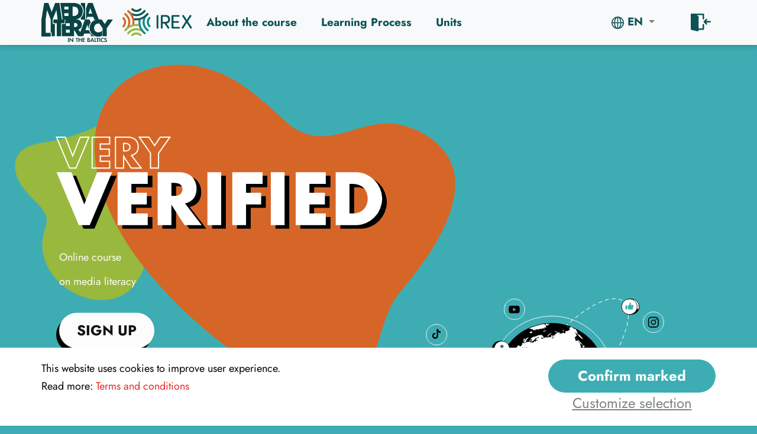

--- FILE ---
content_type: text/html; charset=UTF-8
request_url: https://veryverified.eu/
body_size: 9584
content:
<!DOCTYPE html>
<html lang="en-GB">
<head>
<meta charset="UTF-8" />
<meta name="viewport" content="width=device-width, initial-scale=1" />
    
    <script src="https://veryverified.eu/wp-content/themes/blankslate_irex/jquery/jquery.slim.min.js"></script>
    <script src="https://veryverified.eu/wp-content/themes/blankslate_irex/jquery/popper.min.js"></script>
    <script src="https://veryverified.eu/wp-content/themes/blankslate_irex/bootstrap/js/bootstrap.min.js"></script>
    <meta name='robots' content='index, follow, max-image-preview:large, max-snippet:-1, max-video-preview:-1' />
<link rel="alternate" href="https://veryverified.eu/" hreflang="en" />
<link rel="alternate" href="https://veryverified.eu/lv/home-latviesu-valoda/" hreflang="lv" />
<link rel="alternate" href="https://veryverified.eu/ru/home-%d1%80%d1%83%d1%81%d1%81%d0%ba%d0%b8%d0%b9/" hreflang="ru" />
<link rel="alternate" href="https://veryverified.eu/lt/home-lietuviskai/" hreflang="lt" />
<link rel="alternate" href="https://veryverified.eu/et/home-eesti/" hreflang="et" />

	<!-- This site is optimized with the Yoast SEO plugin v19.6.1 - https://yoast.com/wordpress/plugins/seo/ -->
	<link media="all" href="https://veryverified.eu/wp-content/cache/autoptimize/css/autoptimize_d619c72c42b091450b3767d7fbf26a8c.css" rel="stylesheet"><title>Home - Very Verified: Media Literacy in The Baltics</title>
	<link rel="canonical" href="https://veryverified.eu/" />
	<meta property="og:locale" content="en_GB" />
	<meta property="og:locale:alternate" content="lv_LV" />
	<meta property="og:locale:alternate" content="ru_RU" />
	<meta property="og:locale:alternate" content="lt_LT" />
	<meta property="og:locale:alternate" content="et_EE" />
	<meta property="og:type" content="website" />
	<meta property="og:title" content="Home - Very Verified: Media Literacy in The Baltics" />
	<meta property="og:description" content="We receive regular updates and notifications from so many different sources— messengers, emails, and the news media, for example. It’s trendy to “be informed”, so we willingly open ourselves up to as much information as possible. If we are not careful, this information can mislead and overwh..." />
	<meta property="og:url" content="https://veryverified.eu/" />
	<meta property="og:site_name" content="Very Verified: Media Literacy in The Baltics" />
	<meta property="article:publisher" content="https://www.facebook.com/IREXintheBaltics" />
	<meta property="article:modified_time" content="2023-01-05T14:22:51+00:00" />
	<meta property="og:image" content="https://veryverified.eu/wp-content/uploads/2023/01/kleksis_veri_verified.jpg" />
	<meta property="og:image:width" content="2731" />
	<meta property="og:image:height" content="2140" />
	<meta property="og:image:type" content="image/jpeg" />
	<meta name="twitter:card" content="summary_large_image" />
	<meta name="twitter:label1" content="Estimated reading time" />
	<meta name="twitter:data1" content="1 minute" />
	<script type="application/ld+json" class="yoast-schema-graph">{"@context":"https://schema.org","@graph":[{"@type":"WebPage","@id":"https://veryverified.eu/","url":"https://veryverified.eu/","name":"Home - Very Verified: Media Literacy in The Baltics","isPartOf":{"@id":"https://veryverified.eu/#website"},"about":{"@id":"https://veryverified.eu/#organization"},"datePublished":"2022-01-05T07:48:40+00:00","dateModified":"2023-01-05T14:22:51+00:00","breadcrumb":{"@id":"https://veryverified.eu/#breadcrumb"},"inLanguage":"en-GB","potentialAction":[{"@type":"ReadAction","target":["https://veryverified.eu/"]}]},{"@type":"BreadcrumbList","@id":"https://veryverified.eu/#breadcrumb","itemListElement":[{"@type":"ListItem","position":1,"name":"Home"}]},{"@type":"WebSite","@id":"https://veryverified.eu/#website","url":"https://veryverified.eu/","name":"Very Verified: Media Literacy in The Baltics","description":"Media Literacy in The Baltics","publisher":{"@id":"https://veryverified.eu/#organization"},"potentialAction":[{"@type":"SearchAction","target":{"@type":"EntryPoint","urlTemplate":"https://veryverified.eu/?s={search_term_string}"},"query-input":"required name=search_term_string"}],"inLanguage":"en-GB"},{"@type":"Organization","@id":"https://veryverified.eu/#organization","name":"Very Verified: Media Literacy in The Baltics","url":"https://veryverified.eu/","sameAs":["https://www.facebook.com/IREXintheBaltics"],"logo":{"@type":"ImageObject","inLanguage":"en-GB","@id":"https://veryverified.eu/#/schema/logo/image/","url":"https://veryverified.eu/wp-content/uploads/2023/01/kleksis_veri_verified.svg","contentUrl":"https://veryverified.eu/wp-content/uploads/2023/01/kleksis_veri_verified.svg","width":874,"height":684,"caption":"Very Verified: Media Literacy in The Baltics"},"image":{"@id":"https://veryverified.eu/#/schema/logo/image/"}}]}</script>
	<!-- / Yoast SEO plugin. -->


<link rel='dns-prefetch' href='//s.w.org' />
<link rel="alternate" type="application/rss+xml" title="Very Verified: Media Literacy in The Baltics &raquo; Feed" href="https://veryverified.eu/feed/" />
<link rel="alternate" type="application/rss+xml" title="Very Verified: Media Literacy in The Baltics &raquo; Comments Feed" href="https://veryverified.eu/comments/feed/" />
<script type="text/javascript">
window._wpemojiSettings = {"baseUrl":"https:\/\/s.w.org\/images\/core\/emoji\/14.0.0\/72x72\/","ext":".png","svgUrl":"https:\/\/s.w.org\/images\/core\/emoji\/14.0.0\/svg\/","svgExt":".svg","source":{"concatemoji":"https:\/\/veryverified.eu\/wp-includes\/js\/wp-emoji-release.min.js?ver=6.0.11"}};
/*! This file is auto-generated */
!function(e,a,t){var n,r,o,i=a.createElement("canvas"),p=i.getContext&&i.getContext("2d");function s(e,t){var a=String.fromCharCode,e=(p.clearRect(0,0,i.width,i.height),p.fillText(a.apply(this,e),0,0),i.toDataURL());return p.clearRect(0,0,i.width,i.height),p.fillText(a.apply(this,t),0,0),e===i.toDataURL()}function c(e){var t=a.createElement("script");t.src=e,t.defer=t.type="text/javascript",a.getElementsByTagName("head")[0].appendChild(t)}for(o=Array("flag","emoji"),t.supports={everything:!0,everythingExceptFlag:!0},r=0;r<o.length;r++)t.supports[o[r]]=function(e){if(!p||!p.fillText)return!1;switch(p.textBaseline="top",p.font="600 32px Arial",e){case"flag":return s([127987,65039,8205,9895,65039],[127987,65039,8203,9895,65039])?!1:!s([55356,56826,55356,56819],[55356,56826,8203,55356,56819])&&!s([55356,57332,56128,56423,56128,56418,56128,56421,56128,56430,56128,56423,56128,56447],[55356,57332,8203,56128,56423,8203,56128,56418,8203,56128,56421,8203,56128,56430,8203,56128,56423,8203,56128,56447]);case"emoji":return!s([129777,127995,8205,129778,127999],[129777,127995,8203,129778,127999])}return!1}(o[r]),t.supports.everything=t.supports.everything&&t.supports[o[r]],"flag"!==o[r]&&(t.supports.everythingExceptFlag=t.supports.everythingExceptFlag&&t.supports[o[r]]);t.supports.everythingExceptFlag=t.supports.everythingExceptFlag&&!t.supports.flag,t.DOMReady=!1,t.readyCallback=function(){t.DOMReady=!0},t.supports.everything||(n=function(){t.readyCallback()},a.addEventListener?(a.addEventListener("DOMContentLoaded",n,!1),e.addEventListener("load",n,!1)):(e.attachEvent("onload",n),a.attachEvent("onreadystatechange",function(){"complete"===a.readyState&&t.readyCallback()})),(e=t.source||{}).concatemoji?c(e.concatemoji):e.wpemoji&&e.twemoji&&(c(e.twemoji),c(e.wpemoji)))}(window,document,window._wpemojiSettings);
</script>

	




<script type='text/javascript' src='https://veryverified.eu/wp-includes/js/jquery/jquery.min.js?ver=3.6.0' id='jquery-core-js'></script>
<script type='text/javascript' src='https://veryverified.eu/wp-includes/js/jquery/jquery-migrate.min.js?ver=3.3.2' id='jquery-migrate-js'></script>
<link rel="https://api.w.org/" href="https://veryverified.eu/wp-json/" /><link rel="alternate" type="application/json" href="https://veryverified.eu/wp-json/wp/v2/pages/5" /><link rel="EditURI" type="application/rsd+xml" title="RSD" href="https://veryverified.eu/xmlrpc.php?rsd" />
<link rel="wlwmanifest" type="application/wlwmanifest+xml" href="https://veryverified.eu/wp-includes/wlwmanifest.xml" /> 
<meta name="generator" content="WordPress 6.0.11" />
<link rel='shortlink' href='https://veryverified.eu/' />
<link rel="alternate" type="application/json+oembed" href="https://veryverified.eu/wp-json/oembed/1.0/embed?url=https%3A%2F%2Fveryverified.eu%2F" />
<link rel="alternate" type="text/xml+oembed" href="https://veryverified.eu/wp-json/oembed/1.0/embed?url=https%3A%2F%2Fveryverified.eu%2F&#038;format=xml" />
    <!--<link rel="preconnect" href="https://fonts.googleapis.com">
    <link rel="preconnect" href="https://fonts.gstatic.com" crossorigin>
    <link href="https://fonts.googleapis.com/css2?family=Jost&display=swap" rel="stylesheet">-->

    <link rel="shortcut icon" type="image/png" href="https://veryverified.eu/wp-content/themes/blankslate_irex/assets/images/favicon.png" alt="favicon" />
</head>
            <body class="home page-template page-template-page-templates page-template-home page-template-page-templateshome-php page page-id-5 wp-embed-responsive cyan">
        <div class="header-container" data-user-logged="false" data-first-quiz="false" data-language="en">
    <nav class="navbar navbar-expand-lg navbar-light bg-light">
        <div class="container header-content">
            <div class="navbar-logos">
                <a class="navbar-brand" href="https://veryverified.eu/">
                    <img class="nav-media-logo" src = "https://veryverified.eu/wp-content/themes/blankslate_irex/assets/images/media_nav_logo.svg" alt="Irex logo"/>
                </a>
                <a class="navbar-brand" href="https://www.irex.org/">
                    <img class="nav-irex-logo" src = "https://veryverified.eu/wp-content/themes/blankslate_irex/assets/images/irex_nav_logo.svg" alt="Media logo"/>
                </a>
            </div>
            <div class="collapse navbar-collapse" id="navbarNav">
                <ul class="navbar-nav mr-auto">
                                        <li class="nav-item">
                        <a class="nav-link nav-title" href="#about-the-course">About the course</a>
                    </li>
                    <li class="nav-item">
                        <a class="nav-link nav-title" href="#learning-format">Learning Process</a>
                    </li>
                    <li class="nav-item">
                        <a class="nav-link nav-title" href="#units">Units</a>
                    </li>
                                    </ul>
            </div>
            <ul class="navbar-nav language-profile">
                <li class="nav-item dropdown">
                    <a class="nav-link dropdown-toggle" href="#" id="navbarDropdown" role="button" data-toggle="dropdown" aria-haspopup="true" aria-expanded="false">
                        <span class="uppercase nav-languages">
                            <svg xmlns="http://www.w3.org/2000/svg" width="21" height="21" viewBox="0 0 21 21">
                              <path id="Path_739" data-name="Path 739" d="M10.5,0A10.5,10.5,0,1,1,3.075,3.075,10.5,10.5,0,0,1,10.5,0Zm6.26,4.234a8.779,8.779,0,0,0-2.124-1.57c.125.2.244.393.358.6A14.817,14.817,0,0,1,16.64,9.678h2.671a8.786,8.786,0,0,0-2.556-5.444Zm0,12.521a8.814,8.814,0,0,0,2.551-5.445H16.635a14.817,14.817,0,0,1-1.647,6.416c-.114.208-.234.41-.358.6a8.9,8.9,0,0,0,2.124-1.569Zm-12.521,0a8.8,8.8,0,0,0,2.124,1.57c-.125-.187-.244-.393-.358-.6a14.9,14.9,0,0,1-1.652-6.416H1.678a8.814,8.814,0,0,0,2.556,5.444Zm0-12.521A8.786,8.786,0,0,0,1.688,9.673H4.349A14.9,14.9,0,0,1,6,3.258c.114-.208.234-.405.358-.6A8.68,8.68,0,0,0,4.234,4.234Zm7.076-2.441v7.88H15a13.171,13.171,0,0,0-1.444-5.627A4.716,4.716,0,0,0,11.31,1.793Zm0,9.518v7.881a4.726,4.726,0,0,0,2.244-2.25A13.216,13.216,0,0,0,15,11.311Zm-1.642,7.88V11.31H5.986A13.141,13.141,0,0,0,7.43,16.941,4.739,4.739,0,0,0,9.673,19.191Zm0-9.518V1.793A4.73,4.73,0,0,0,7.434,4.05,13.1,13.1,0,0,0,5.986,9.673Z" transform="translate(0 0)" fill="#0b5354"/>
                            </svg>
                            en                        </span>
                    </a>
                    <div class="dropdown-menu nav-language-choices" aria-labelledby="navbarDropdown">
                        <a class="dropdown-item dropdown-language" href="https://veryverified.eu/">EN</a>
                        <a class="dropdown-item dropdown-language" href="https://veryverified.eu/lv/home-latviesu-valoda/">LV</a>
                        <a class="dropdown-item dropdown-language" href="https://veryverified.eu/lt/home-lietuviskai/">LT</a>
                        <a class="dropdown-item dropdown-language" href="https://veryverified.eu/et/home-eesti/">EE</a>
                        <a class="dropdown-item dropdown-language" href="https://veryverified.eu/ru/home-%d1%80%d1%83%d1%81%d1%81%d0%ba%d0%b8%d0%b9/">RU</a>
                    </div>
                </li>
                                <li class="nav-item dropdown">
                    <a class="nav-link nav-profile" href="https://veryverified.eu/login/">
                        <svg xmlns="http://www.w3.org/2000/svg" width="34" height="30" viewBox="0 0 34 30">
                            <g id="logout" transform="translate(-0.014)">
                                <g id="Group_3617" data-name="Group 3617" transform="translate(0.014)">
                                    <g id="Group_3616" data-name="Group 3616" transform="translate(0)">
                                        <path id="Path_54" data-name="Path 54" d="M298.774,153.822a1.253,1.253,0,0,1,.269-.4l3.717-3.717a1.239,1.239,0,0,1,1.752,1.752l-1.6,1.6h6.922a1.239,1.239,0,1,1,0,2.478h-6.922l1.6,1.6a1.239,1.239,0,1,1-1.752,1.752l-3.717-3.717a1.227,1.227,0,0,1-.269-.4A1.241,1.241,0,0,1,298.774,153.822Z" transform="translate(-277.071 -140.551)" fill="#0b5354"/>
                                        <path id="Path_55" data-name="Path 55" d="M21.326,17.5a1.251,1.251,0,0,0-1.254,1.25V25H13.188V5a1.252,1.252,0,0,0-.894-1.2L9.81,2.5H20.073V8.75a1.254,1.254,0,0,0,2.507,0V1.25A1.251,1.251,0,0,0,21.326,0H1.268a1.12,1.12,0,0,0-.129.024A1.241,1.241,0,0,0,.607.209C.579.226.546.227.519.247.509.255.505.269.5.276A1.239,1.239,0,0,0,.162.671a1.019,1.019,0,0,0-.035.1,1.183,1.183,0,0,0-.1.292.776.776,0,0,0,0,.109c0,.025-.018.048-.018.072v25a1.25,1.25,0,0,0,1.008,1.225l10.666,2.5a1.17,1.17,0,0,0,.246.025,1.253,1.253,0,0,0,1.254-1.25V27.5h8.139a1.251,1.251,0,0,0,1.254-1.25v-7.5A1.251,1.251,0,0,0,21.326,17.5Z" transform="translate(-0.014)" fill="#0b5354"/>
                                    </g>
                                </g>
                            </g>
                        </svg>
                    </a>
                </li>
                            </ul>
        </div>
    </nav>
                        <div class="cyan">
                    <div class="container breadcrumb-container breadcrumb-container-frontpage">
                        <div class="breadcrumb-content breadcrumb-content-mobile">
                            <div class="breadcrumb-first-line"><div class="breadcrumb-line"><div class="dropdown breadcrumb-dropdown-inline breadcrumb-dropdown-inline-mobile"><div class="breadcrumb-home-mobile"> |<a class="breadcrumb-home" href="https://veryverified.eu/"><svg xmlns="http://www.w3.org/2000/svg" width="19.5" height="20.519" viewBox="0 0 19.5 20.519"><path id="Path_1141" data-name="Path 1141" d="M26.157,968.482l-8.931,7.061a.6.6,0,0,0-.225.468v11.768a.606.606,0,0,0,.572.588h6.05a.606.606,0,0,0,.572-.588V981.9h4.61v5.883a.606.606,0,0,0,.572.588h6.05a.606.606,0,0,0,.572-.588V976.011a.6.6,0,0,0-.225-.468l-8.931-7.061a.575.575,0,0,0-.688,0Zm.351,1.2,8.355,6.61V987.19h-4.9v-5.883a.606.606,0,0,0-.572-.588H23.627a.606.606,0,0,0-.572.588v5.884h-4.9V976.3Z" transform="translate(-16.751 -968.099)" fill="#0d5758" stroke="#0d5758" stroke-width="0.5"/></svg></a> |</div><a href="https://veryverified.eu//#units"><li>Units</li></a><div class="breadcrumb-toogle-mobile-container"><div class="dropdown-toggle breadcrumb-toggle breadcrumb-toggle-mobile"></div><span> | </span><ul class="dropdown-menu breadcrumb-dropdown breadcrumb-dropdown-mobile"><a class="child-page-links" href="https://veryverified.eu//#about-the-course"><li>About the course</li></a><a class="child-page-links" href="https://veryverified.eu//#learning-format"><li>Learning format</li></a><a class="child-page-links" href="https://veryverified.eu//#units"><li>Units</li></a></div></div></div></ul></div>
                        </div>
                </div>
        </div>
    </div>
    <div class="main-page-header">
        <div class="container">
            <div class="main-page-header-content">
                <div class="main-page-verified-image">
                    <p>Online course</p>
                    <p>on media literacy</p>
                    <img class="main-page-verified-logo" src = "https://veryverified.eu/wp-content/themes/blankslate_irex/assets/images/kleksis_veri_verified.svg" alt="Verified logo"/>
                    <img class="main-page-world-image" src = "https://veryverified.eu/wp-content/themes/blankslate_irex/assets/images/world.svg" alt="World image"/>
                                            <a href="https://veryverified.eu/registration/">
                            <div class="start-sign-up">Sign up</div>
                        </a>
                                    </div>
                <div class="main-page-verified-image main-page-verified-image-tab">
                    <p>Online course</p>
                    <p>on media literacy</p>
                    <img class="main-page-verified-logo" src = "https://veryverified.eu/wp-content/themes/blankslate_irex/assets/images/kleksis_veri_verified_tab.svg" alt="Verified logo"/>
                    <img class="main-page-world-image" src = "https://veryverified.eu/wp-content/themes/blankslate_irex/assets/images/world.svg" alt="World image"/>
                                            <a href="https://veryverified.eu/registration/">
                            <div class="start-sign-up">Sign up</div>
                        </a>
                                    </div>
                <div class="main-page-verified-image main-page-verified-image-mob">
                    <p>Online course</p>
                    <p>on media literacy</p>
                    <img class="main-page-verified-logo" src = "https://veryverified.eu/wp-content/themes/blankslate_irex/assets/images/kleksis_veri_verified_mob.svg" alt="Verified logo"/>
                    <img class="main-page-world-image" src = "https://veryverified.eu/wp-content/themes/blankslate_irex/assets/images/world.svg" alt="World image"/>
                                            <a href="https://veryverified.eu/registration/">
                            <div class="start-sign-up safari">Sign up</div>
                        </a>
                                    </div>
                <!--<div class="main-page-world-image">
                    <img src = "/world.svg" alt="My Happy SVG"/>
                </div>-->
            </div>
                            <div class="uniqvisitcont">
                    <p class="uniqvisit">Unique visitors: 16789</p>
                </div>
                    </div>

    </div>

    <div class="main-content">
        <div class="main-container">
            <div class="container">
                                    <div class="row home-question">
                        <div class="col-12 home-question-text">
                            Do you ever share news after only reading the headline?                        </div>
                        <div class="col-md-6 col-xs-12">
                            <a class="card-link home-question-button" action="https://veryverified.eu/wp-admin/admin-ajax.php"><div class="card-button front-page-question-button" name="yes">Yes</div></a>
                        </div>
                        <div class="col-md-6 col-xs-12">
                            <a class="card-link home-question-button" action="https://veryverified.eu/wp-admin/admin-ajax.php"><div class="card-button front-page-question-button" name="no">No</div></a>
                        </div>
                    </div>
                                <h5><a class="front-page-anchor" id="about-the-course"></a>WHY DO YOU NEED THIS COURSE?</h5>
                <p>How many times a day do you check your newsfeed or discuss the news with friends?</p>
<p>We receive regular updates and notifications from so many different sources— messengers, emails, and the news media, for example. It’s trendy to “be informed”, so we willingly open ourselves up to as much information as possible. If we are not careful, this information can mislead and overwhelm us!</p>
<p>Very Verified: Online Course on Media Literacy will help you evaluate the information flows in your daily life and equip you with skills you can use to recognize disinformation and propaganda.</p>
<p>Just as coffee helps our bodies stay awake, we need critical thinking to keep our minds focused and alert. As coffee has become a part of many people’s daily routine, we believe that media literacy should as well. So, how about some critical thinking to go with your coffee?</p>
                <h2><a class="front-page-anchor" id="learning-format"></a>Learning format</h2>
                <div class="row">
                                                    <div class="col-md-4 col-xs-12 unit-card cup-card">
                                    <div class="cup-image" style="background-image: url(https://veryverified.eu/wp-content/themes/blankslate_irex/assets/images/main_menu_cup_1.svg);"></div>
                                    <p class="cup-title">Espresso</p>
                                    <p class="cup-length">Up to 5 minutes</p>
                                    <p class="cup-text">Small coffee with short, concise reads and informative visuals</p>
                                </div>
                                                            <div class="col-md-4 col-xs-12 unit-card cup-card">
                                    <div class="cup-image" style="background-image: url(https://veryverified.eu/wp-content/themes/blankslate_irex/assets/images/main_menu_cup_2.svg);"></div>
                                    <p class="cup-title">Cappuccino</p>
                                    <p class="cup-length">Up to 15 minutes</p>
                                    <p class="cup-text">Detailed videos and articles go well with medium coffee</p>
                                </div>
                                                            <div class="col-md-4 col-xs-12 unit-card cup-card">
                                    <div class="cup-image" style="background-image: url(https://veryverified.eu/wp-content/themes/blankslate_irex/assets/images/main_menu_cup_3.svg);"></div>
                                    <p class="cup-title">Latte</p>
                                    <p class="cup-length">15 minutes or more</p>
                                    <p class="cup-text">In-depth longreads, and interviews. Get your big mug of coffee and enjoy!</p>
                                </div>
                                            </div>
                <h2><a class="front-page-anchor" id="units"></a>Learn and get a certificate!</h2>
                <div class="row"><a class="unit-card-link" href="https://veryverified.eu/units/unit-1/"><div class="col-xl-4 col-md-6 col-xs-12 unit-card"><div class="card-image" style="background-image: url(https://veryverified.eu/wp-content/uploads/2022/07/Unit1_3x4-1140x855.png);"></div><div class="card-title">Unit 1. Media landscape</div><div class="card-text">What do we mean by “modern media landscape”? What is it and what does it mean for you? Together, we will learn to recognize our media consumption habits and try to identify the main types of information we engage with.</div><a class="card-link" href="https://veryverified.eu/units/unit-1/"><div class="card-button">Get started</div></a></div></a><a class="unit-card-link" href="https://veryverified.eu/units/unit-2/"><div class="col-xl-4 col-md-6 col-xs-12 unit-card"><div class="card-image" style="background-image: url(https://veryverified.eu/wp-content/uploads/2022/07/Unit2_3x4-1140x855.png);"></div><div class="card-title">Unit 2. Types of media</div><div class="card-text">What are editorial policies, journalistic standards, and editorial firewalls? Learn about who decides what information reaches you.</div><a class="card-link" href="https://veryverified.eu/units/unit-2/"><div class="card-button">Get started</div></a></div></a><a class="unit-card-link" href="https://veryverified.eu/units/unit-3/"><div class="col-xl-4 col-md-6 col-xs-12 unit-card"><div class="card-image" style="background-image: url(https://veryverified.eu/wp-content/uploads/2022/07/Unit3_3x4-1140x855.png);"></div><div class="card-title">Unit 3. Social media</div><div class="card-text">Can social media be a reliable news source? Learn how social media algorithms work and how they can create an information bubble isolating us from everything that might contradict our worldview.</div><a class="card-link" href="https://veryverified.eu/units/unit-3/"><div class="card-button">Get started</div></a></div></a><a class="unit-card-link" href="https://veryverified.eu/units/unit-4/"><div class="col-xl-4 col-md-6 col-xs-12 unit-card"><div class="card-image" style="background-image: url(https://veryverified.eu/wp-content/uploads/2022/07/Unit4_3x4-1140x855.png);"></div><div class="card-title">Unit 4. Disinformation and manipulation</div><div class="card-text">Can you recognize different types of manipulation in traditional and social media? What about identifying fake news, disinformation, bots, and trolls? </div><a class="card-link" href="https://veryverified.eu/units/unit-4/"><div class="card-button">Get started</div></a></div></a><a class="unit-card-link" href="https://veryverified.eu/units/unit-5/"><div class="col-xl-4 col-md-6 col-xs-12 unit-card"><div class="card-image" style="background-image: url(https://veryverified.eu/wp-content/uploads/2022/07/Unit5_3x4-1140x855.png);"></div><div class="card-title">Unit 5. Wrapping up</div><div class="card-text">Adopt the Rule of Five Checks and other tips that will help you avoid being manipulated.</div><a class="card-link" href="https://veryverified.eu/units/unit-5/"><div class="card-button">Get started</div></a></div></a><a class="unit-card-link" href="https://veryverified.eu/units/final-test/"><div class="col-xl-4 col-md-6 col-xs-12 unit-card"><div class="card-image" style="background-image: url(https://veryverified.eu/wp-content/uploads/2022/07/Exams_3x4-1140x855.png);"></div><div class="card-title">Final test</div><div class="card-text">Find out how much you've learned since you started the course. Take the test and get your certificate!</div><a class="card-link" href="https://veryverified.eu/units/final-test/"><div class="card-button">Get started</div></a></div></a></div>
            </div>
        </div>
    </div>
    <div class="container main-page-blender">
        <img class="footer-dots" src = "https://veryverified.eu/wp-content/themes/blankslate_irex/assets/images/footer_dots.svg" alt="footer dots"/>
        <img class="footer-ellipse footer-ellipse-1" src = "https://veryverified.eu/wp-content/themes/blankslate_irex/assets/images/footer_ellipse.svg" alt="footer ellipse 1"/>
        <img class="footer-ellipse footer-ellipse-2" src = "https://veryverified.eu/wp-content/themes/blankslate_irex/assets/images/footer_ellipse.svg" alt="footer ellipse 2"/>
        <img class="footer-ellipse footer-ellipse-3" src = "https://veryverified.eu/wp-content/themes/blankslate_irex/assets/images/footer_ellipse.svg" alt="footer ellipse 3"/>
        <img class="footer-ellipse footer-ellipse-4" src = "https://veryverified.eu/wp-content/themes/blankslate_irex/assets/images/footer_ellipse.svg" alt="footer ellipse 4"/>
        <a class="footer-sign-up-link" href="https://veryverified.eu/blended-learning/">
            <div class="blender-button">
                Materials for blended learning            </div>
        </a>
    </div>
<div class="footer">
    <div class="light-gray">
        <div class="container footer-developed-by-container">
            <div class="footer-developed-by-icons">
                <div class="developed-supported-text">
                    <span class="developed-by-text">Developed by</span>
                    <span class="supported-by-text">Supported by</span>
                </div>
                <div class="developed-supported-icons">
                    <img class="footer-irex-logo" src = "https://veryverified.eu/wp-content/themes/blankslate_irex/assets/images/Artwork 1.svg" alt="Irex logo"/>
                    <img class="footer-media-logo" src = "https://veryverified.eu/wp-content/themes/blankslate_irex/assets/images/Artwork 2.svg" alt="Media logo"/>
                    <img class="footer-dos-logo" src = "https://veryverified.eu/wp-content/themes/blankslate_irex/assets/images/Artwork3.svg" alt="DoS logo"/>
                </div>
            </div>
        </div>
    </div>
    <div class="dark-green footer-border-bottom">
        <div class="container footer-media-text">
            <div class="media-text">
                <p>Very Verified: An Online Course on Media Literacy was developed by Media Literacy in the Baltics, a program of the U.S. Department of State, administered by global development and education organization IREX, using Learn to Discern (L2D) approach to building citizen resilience against disinformation and manipulation.</p>
            </div>
        </div>
    </div>
    <div class="dark-green">
        <div class="container footer-nav">
            <div class="row footer-nav-container">
                <div class="col-md-4 order-md-2 no-side-padding d-flex justify-content-center">
                                        <a class="footer-sign-up-link" href="https://veryverified.eu/registration/">
                        <div class="footer-sign-up">
                            Sign up                        </div>
                    </a>
                                    </div>
                <div class="col-md-4 order-md-1 no-side-padding">
                    <ul class="navbar-nav">
                        <li class="nav-item footer-nav-item">
                            <a class="footer-nav-link" href="https://veryverified.eu/#about-the-course">About the course</a>
                        </li>
                        <li class="nav-item footer-nav-item">
                            <a class="footer-nav-link" href="https://veryverified.eu/#learning-format">Learning format</a>
                        </li>
                        <li class="nav-item footer-nav-item">
                            <a class="footer-nav-link" href="https://veryverified.eu/#units">Units</a>
                        </li>
                        <li class="nav-item footer-nav-item">
                            <a class="footer-nav-link" href="https://veryverified.eu/faq/">FAQ</a>
                        </li>
                        <li class="nav-item footer-nav-item">
                            <a class="footer-nav-link" href="https://veryverified.eu/blended-learning">Blended learning</a>
                        </li>
                        <li class="nav-item footer-nav-item">
                            <a class="footer-nav-link" href="https://veryverified.eu/terms-and-conditions/">Terms and conditions</a>
                        </li>
                    </ul>
                </div>
                <div class="col-md-4 order-md-3 no-side-padding">
                    <div class="footer-contacts">
                        <div class="footer-social-icons">
                            <a class="social-icons" href="https://www.facebook.com/IREXintheBaltics">
                                <svg xmlns="http://www.w3.org/2000/svg" width="27.942" height="29" viewBox="0 0 27.942 29">
                                    <path id="iconmonstr-facebook-4" d="M13.971,0A14.243,14.243,0,0,0,0,14.5,14.243,14.243,0,0,0,13.971,29,14.243,14.243,0,0,0,27.942,14.5,14.243,14.243,0,0,0,13.971,0Zm3.493,9.667H15.892c-.626,0-.757.267-.757.94v1.477h2.329L17.221,14.5H15.135v8.458H11.643V14.5H9.314V12.083h2.329V9.295c0-2.138,1.084-3.253,3.527-3.253h2.295Z" fill="#fff"/>
                                </svg>
                            </a>
                            <a class="social-icons" href="https://www.instagram.com/irexinthebaltics/">
                                <svg xmlns="http://www.w3.org/2000/svg" width="27.942" height="29" viewBox="0 0 27.942 29">
                                    <path id="iconmonstr-instagram-14" d="M17.265,7.613c-.859-.041-1.118-.048-3.294-.048s-2.433.008-3.293.048a3,3,0,0,0-2.461.916,3.249,3.249,0,0,0-.882,2.554c-.038.892-.048,1.159-.048,3.417s.009,2.525.048,3.418a3.25,3.25,0,0,0,.883,2.551,3,3,0,0,0,2.458.917c.858.04,1.117.05,3.293.05s2.434-.008,3.294-.05a3,3,0,0,0,2.458-.917,3.25,3.25,0,0,0,.883-2.551c.038-.892.047-1.16.047-3.418s-.008-2.525-.047-3.417a3.251,3.251,0,0,0-.884-2.551,3,3,0,0,0-2.458-.917ZM13.971,18.85A4.267,4.267,0,0,1,9.791,14.5a4.267,4.267,0,0,1,4.184-4.342A4.267,4.267,0,0,1,18.163,14.5a4.429,4.429,0,0,1-1.226,3.078A4.109,4.109,0,0,1,13.971,18.85ZM18.322,11A1.016,1.016,0,1,1,19.3,9.981,1,1,0,0,1,18.322,11Zm-1.63,3.5a2.718,2.718,0,1,1-2.721-2.819A2.769,2.769,0,0,1,16.692,14.5ZM13.971,0A14.243,14.243,0,0,0,0,14.5,14.243,14.243,0,0,0,13.971,29,14.243,14.243,0,0,0,27.942,14.5,14.243,14.243,0,0,0,13.971,0Zm8.1,17.987a4.768,4.768,0,0,1-1.31,3.56,4.409,4.409,0,0,1-3.429,1.361c-.87.041-1.149.051-3.361.051s-2.49-.01-3.36-.051a4.411,4.411,0,0,1-3.43-1.361,4.769,4.769,0,0,1-1.311-3.56c-.04-.9-.049-1.191-.049-3.487s.009-2.585.049-3.487a4.767,4.767,0,0,1,1.311-3.56,4.408,4.408,0,0,1,3.43-1.36c.87-.042,1.148-.052,3.36-.052s2.492.01,3.361.052a4.408,4.408,0,0,1,3.429,1.36,4.767,4.767,0,0,1,1.31,3.559c.04.9.049,1.191.049,3.487S22.112,17.086,22.072,17.987Z" fill="#fff"/>
                                </svg>
                            </a>
                            <a class="social-icons" href="https://www.youtube.com/channel/UCVETiJEy1ydKz25yjE4_yXA">
                                <svg id="youtube_4_" data-name="youtube (4)" xmlns="http://www.w3.org/2000/svg" width="27.942" height="29" viewBox="0 0 59.511 59.511">
                                    <path id="Path_10355" data-name="Path 10355" d="M224.113,222.592l12.634-7.276-12.634-7.276Zm0,0" transform="translate(-198.474 -185.559)" fill="#fcfcfc"/>
                                    <g id="Group_5025" data-name="Group 5025">
                                        <path id="Path_10356" data-name="Path 10356" d="M29.755,0A29.755,29.755,0,1,0,59.511,29.755,29.759,29.759,0,0,0,29.755,0ZM48.348,29.786s0,6.035-.766,8.944A4.659,4.659,0,0,1,44.3,42.008c-2.91.766-14.549.766-14.549.766s-11.609,0-14.549-.8A4.66,4.66,0,0,1,11.928,38.7c-.766-2.879-.766-8.944-.766-8.944s0-6.034.766-8.944A4.754,4.754,0,0,1,15.206,17.5c2.91-.766,14.549-.766,14.549-.766s11.64,0,14.549.8a4.66,4.66,0,0,1,3.278,3.278c.8,2.91.766,8.974.766,8.974Zm0,0" fill="#fcfcfc"/>
                                    </g>
                                </svg>

                            </a>
                        </div>
                        <p class="footer-copyright">IREX<br>info@veryverified.eu</p>
                    </div>
                </div>
            </div>
        </div>
    </div>
</div>
<script>
jQuery(document).ready(function($) {
var deviceAgent = navigator.userAgent.toLowerCase();
if (deviceAgent.match(/(iphone|ipod|ipad)/)) {
$("html").addClass("ios");
}
if (navigator.userAgent.search("MSIE") >= 0) {
$("html").addClass("ie");
}
else if (navigator.userAgent.search("Chrome") >= 0) {
$("html").addClass("chrome");
}
else if (navigator.userAgent.search("Firefox") >= 0) {
$("html").addClass("firefox");
}
else if (navigator.userAgent.search("Safari") >= 0 && navigator.userAgent.search("Chrome") < 0) {
$("html").addClass("safari");
}
else if (navigator.userAgent.search("Opera") >= 0) {
$("html").addClass("opera");
}
});
</script>
<script type='text/javascript' src='https://veryverified.eu/wp-content/themes/blankslate_irex/js/script_v.js?ver=1.0' id='child-js-js'></script>
<script type='text/javascript' src='https://veryverified.eu/wp-content/themes/blankslate_irex/js/script_a.js?ver=1938041690' id='child-js2-js'></script>
<script type="text/javascript">
(function() {
				var expirationDate = new Date();
				expirationDate.setTime( expirationDate.getTime() + 31536000 * 1000 );
				document.cookie = "pll_language=en; expires=" + expirationDate.toUTCString() + "; path=/; secure; SameSite=Lax";
			}());

</script>

    <div id="msg-wrap" class="msg-wrap-container">
        <div class="msg-wrap-content">
            <div class="container">
                <div>
                    <div class="msg-text-content">
                        <p class="text-msg"
                        >This website uses cookies to improve user experience.
                        <br>
                        Read more:                             <a class="msg-link" href="https://veryverified.eu/terms-and-conditions/">Terms and conditions</a>
                        </p>
                        <div class="button-holder">
                            <button class="msg-accept-btn" id="btn_cookie" action="https://veryverified.eu/wp-admin/admin-ajax.php">Confirm marked</button>
                            <a class="msg-customize-link" href="#" id="cookie_choice" data-clicked="0">Customize selection</a>
                        </div>
                    </div>
                    <div class="msg-options msg-options-hidden">
                        <div class="msg-checkbox-container">

                            <label class="msg-label">Functional cookies                                <input class="msg-checkbox" type="checkbox" id="functional" name="functional" value="functional" style="pointer-events: none;" checked>
                                <span class="checkmark-always"></span>
                            </label>
                        </div>
                        <div class="msg-checkbox-container">
                            <label class="msg-label msg-label-statistics" for="statistic">Statistical cookies                                <input class="msg-checkbox" type="checkbox" id="statistic" name="statistic" value="statistic" checked>
                                <span class="checkmark"></span>
                            </label>
                        </div>
                    </div>

                </div>

            </div>

        </div>
    </div>


</body>



<!--
Performance optimized by W3 Total Cache. Learn more: https://www.boldgrid.com/w3-total-cache/?utm_source=w3tc&utm_medium=footer_comment&utm_campaign=free_plugin


Served from: veryverified.eu @ 2026-01-16 21:41:47 by W3 Total Cache
-->

--- FILE ---
content_type: image/svg+xml
request_url: https://veryverified.eu/wp-content/themes/blankslate_irex/assets/images/footer_ellipse.svg
body_size: 287
content:
<svg xmlns="http://www.w3.org/2000/svg" width="20" height="20" viewBox="0 0 20 20">
  <g id="Ellipse_79" data-name="Ellipse 79" fill="none" stroke="#fff" stroke-width="1">
    <circle cx="10" cy="10" r="10" stroke="none"/>
    <circle cx="10" cy="10" r="9.5" fill="none"/>
  </g>
</svg>


--- FILE ---
content_type: image/svg+xml
request_url: https://veryverified.eu/wp-content/themes/blankslate_irex/assets/images/Artwork%202.svg
body_size: 7188
content:
<svg id="Artwork_2" data-name="Artwork 2" xmlns="http://www.w3.org/2000/svg" width="126.102" height="110" viewBox="0 0 126.102 110">
  <g id="Group_261" data-name="Group 261">
    <g id="Group_260" data-name="Group 260" transform="translate(0 2.621)">
      <path id="Path_828" data-name="Path 828" d="M356.65,460.081c-1.1-.824-4.286-.878-4.793.815-.642,2.149,3.664,6.173,5.526,3.614a3.084,3.084,0,0,0-.733-4.429Z" transform="translate(-272.029 -357.954)" fill="#078a8e"/>
      <path id="Path_829" data-name="Path 829" d="M390.084,456.348c-.145,1.773,2.551,1.383,1.891-.172C391.654,455.415,390.183,455.171,390.084,456.348Z" transform="translate(-301.634 -354.872)" fill="#055355"/>
      <path id="Path_830" data-name="Path 830" d="M11.153,170.664c-4.879-1.19-10.991.523-11.146,6.153-.161,5.828,2.245,8.247,7.4,7.419a22.331,22.331,0,0,0,6.693-3.307c1.542-1.083,2.767-2.247,2.946-3.19C17.748,174.047,14.791,171.55,11.153,170.664Z" transform="translate(0.001 -134.313)" fill="#d66527"/>
      <g id="Group_259" data-name="Group 259" transform="translate(9.9 0)">
        <path id="Path_831" data-name="Path 831" d="M383.323,318.714c0-.232-.179-.32-.381-.32H382.8v.651h.141a.336.336,0,0,0,.382-.332Z" transform="translate(-305.903 -248.824)" fill="#055355"/>
        <path id="Path_832" data-name="Path 832" d="M383.316,323a.805.805,0,0,0-.339-.05H382.8v.7h.213a.678.678,0,0,0,.34-.069.324.324,0,0,0,.156-.294.309.309,0,0,0-.193-.289Z" transform="translate(-305.903 -252.346)" fill="#055355"/>
        <path id="Path_833" data-name="Path 833" d="M394.677,320.569h.724l-.362-.915Z" transform="translate(-315.09 -249.798)" fill="#055355"/>
        <rect id="Rectangle_144" data-name="Rectangle 144" width="4.279" height="3.08" transform="translate(47.552 59.23)" fill="#055355"/>
        <rect id="Rectangle_145" data-name="Rectangle 145" width="4.279" height="2.972" transform="translate(47.552 52.322)" fill="#055355"/>
        <rect id="Rectangle_146" data-name="Rectangle 146" width="4.507" height="2.972" transform="translate(45.736 34.588)" fill="#055355"/>
        <rect id="Rectangle_147" data-name="Rectangle 147" width="4.507" height="3.08" transform="translate(45.736 41.497)" fill="#055355"/>
        <path id="Path_834" data-name="Path 834" d="M362.209,176.978h3.963l-2.009-5.785Z" transform="translate(-289.984 -134.998)" fill="#055355"/>
        <path id="Path_835" data-name="Path 835" d="M291.123,172.115a5.292,5.292,0,0,0,.774-2.973,7.066,7.066,0,0,0-.24-1.875,5.5,5.5,0,0,0-.2-.589c-.01-.027-.021-.052-.032-.079a3.991,3.991,0,0,0-.922-1.366,4.515,4.515,0,0,0-3.021-1.111c-.232-.011-.458-.015-.675-.015h-1.124V174.1h.937a5.221,5.221,0,0,0,3.91-1.285A3.662,3.662,0,0,0,291.123,172.115Z" transform="translate(-230.811 -129.52)" fill="#055355"/>
        <path id="Path_836" data-name="Path 836" d="M118.653,11.973c-12.589-2.361-28.335,6.149-41.523,6.314-15.776.2-27.342-3.187-32.639,15.487-1.461,5.151-.78,9.684.425,14.135,3.638.886,6.6,3.384,5.9,7.076-.179.945-1.4,2.107-2.946,3.19a33.489,33.489,0,0,1,.79,5.021c.442,5.9-5.375,12.955-2.53,20.824,4.441,12.28,19.855,9.526,34.2,13.535,15.907,4.445,28.165,17.039,45.765,12.521a35.141,35.141,0,0,0,13.985-7.392A53.806,53.806,0,0,0,151.653,88.41a75.573,75.573,0,0,0,4.6-9.492C165.307,56.44,155.657,18.914,118.653,11.973Zm-12.8,71.293h-.5V80.725h.5Zm3.345,0h-.344l-1.547-1.7v1.7h-.5V80.725h.344l1.547,1.7v-1.7h.5Zm3.6-2.114h-.572v2.114h-.5V81.152h-.567v-.43H112.8Zm2.759,2.114h-.5V82.135H113.99v1.132h-.5V80.725h.5v.983h1.074v-.983h.5Zm2.37-2.114h-.918v.567h.877v.43h-.877v.694h.915v.43h-1.41V80.725h1.41Zm3.627,1.909a.932.932,0,0,1-.644.205h-.854V80.725h.629a.977.977,0,0,1,.621.16.667.667,0,0,1,.236.526.542.542,0,0,1-.286.5.6.6,0,0,1,.332.16.643.643,0,0,1,.183.476.665.665,0,0,1-.217.514Zm2.786.205-.225-.533h-1.025l-.225.533h-.537l1.093-2.542h.388l1.063,2.542Zm2.493,0h-1.28V80.725h.5V82.84h.785Zm2.028-2.114h-.572v2.114h-.5V81.152h-.572v-.43h1.638Zm1.189,2.114h-.5V80.725h.5Zm.653-5.943a11.629,11.629,0,0,1-4.017.884,10.744,10.744,0,0,1-2.964-.4,9.185,9.185,0,0,1-3.945-2.276,9.321,9.321,0,0,1-2.407-4.258h0c-.052-.2-.1-.4-.139-.6h0a8.946,8.946,0,0,1-.161-1.649,9.513,9.513,0,0,1,2.117-5.931c.187-.231.383-.453.588-.661a9.529,9.529,0,0,1,3.946-2.358h-1.547l-1.1-3H114.6l-1.153,2.872h3.606l1.186,3.151a9.513,9.513,0,0,0-2.117,5.931,8.947,8.947,0,0,0,.161,1.649l-1.8-5.188-.376,1.117-1.578,4.669h3.894a9.32,9.32,0,0,0,2.407,4.258,9.184,9.184,0,0,0,3.945,2.276h-3.954l-1.1-3h-6.481l-1.194,2.977-.009.021h-5.467l-4.445-6.855v6.855H86.648V64.569h3.8v-4.5H89.73V63.88h-3.8V77.8H81.293V63.88h-3.8V59.945h4.661l-1.3-10.155L76.6,59.945h.172v4.621h2.387V77.8H75.6V73.64H74.522v-13.7h.124L70.573,49.79,69.066,59.945h.014V74.1h5.57v3.938h-10.2V60.071h-.005l.005-.032v-.1h.016L67.471,42.21h4.58l3.615,9.533L79.5,42.21h4.633l2.654,17.734h.951L85.074,42.211H99.984a10.271,10.271,0,0,1,6.6,2.026c.172.138.334.281.5.437a8.718,8.718,0,0,1,2.493,6.507,12.049,12.049,0,0,1-.08,1.349,7.908,7.908,0,0,1-1.54,4.014,8,8,0,0,1-.709.822,8.379,8.379,0,0,1-.657.588,9.6,9.6,0,0,1-4.565,1.99h.7a5.359,5.359,0,0,1,5.891,5.6,5.157,5.157,0,0,1-1.419,3.722,5.37,5.37,0,0,1-2.463,1.232l2.139,2.794,5.067-13.218h-4.409V57.955a8.38,8.38,0,0,0,.657-.588,7.882,7.882,0,0,0,2.249-4.837,12.049,12.049,0,0,0,.08-1.349,8.719,8.719,0,0,0-2.493-6.507c-.162-.156-.328-.3-.5-.437V42.211h4.633V59.945h.951V48.034l2.235-5.822h5.061l6.574,17.453c.092.005.183.009.284.018a10.124,10.124,0,0,1,1.218.189h1.787l3.374,4.873,3.24-4.873h5.624l-6.673,9.292v8.569h-4.659V69.163l-3.408-4.906h0a5.479,5.479,0,0,0-1.111-.108,4.477,4.477,0,0,0-3.214,1.178A5.029,5.029,0,0,0,121.889,69a4.882,4.882,0,0,0,1.446,3.481,4.985,4.985,0,0,0,3.32,1.233,5.343,5.343,0,0,0,4.04-1.875Zm2.149,4.08a.833.833,0,0,0-.614-.285.878.878,0,0,0,.019,1.757.752.752,0,0,0,.595-.278v.579a1.316,1.316,0,0,1-.628.149A1.3,1.3,0,0,1,130.888,82a1.329,1.329,0,0,1,.407-.994,1.411,1.411,0,0,1,1.558-.179Zm.678,1.441.324-.309a.6.6,0,0,0,.534.339.354.354,0,0,0,.393-.351.315.315,0,0,0-.1-.229,1.108,1.108,0,0,0-.393-.187,1.188,1.188,0,0,1-.423-.221.6.6,0,0,1-.2-.473.739.739,0,0,1,.816-.747.994.994,0,0,1,.72.3l-.258.34a.516.516,0,0,0-.415-.217c-.266,0-.351.168-.351.3a.219.219,0,0,0,.08.172.834.834,0,0,0,.305.144,1.588,1.588,0,0,1,.516.258.678.678,0,0,1,.217.534.818.818,0,0,1-.884.835,1.046,1.046,0,0,1-.878-.484Z" transform="translate(-43.662 -11.56)" fill="#055355"/>
        <path id="Path_837" data-name="Path 837" d="M293.575,240.782h-.884V245.2h.884a4.557,4.557,0,0,0,.538-.034,3.05,3.05,0,0,0,1.711-.688,2.224,2.224,0,0,0,.589-1.5,2.149,2.149,0,0,0-.615-1.5A3.068,3.068,0,0,0,293.575,240.782Z" transform="translate(-236.228 -188.81)" fill="#055355"/>
      </g>
      <path id="Path_838" data-name="Path 838" d="M454.774,338.726c-7.083.059-13.876-6.491-12.8-13.984.923-6.4,9.773-12.863,13.706-9.455,1.8,1.56,1.027,5.173,4.424,7.543,2.229,1.555,5.433,3.08,6.772,5.534C470.99,335.9,459.991,338.682,454.774,338.726Z" transform="translate(-341.679 -245.695)" fill="#0d7d80"/>
    </g>
    <path id="Path_839" data-name="Path 839" d="M464.846.922c4.752,2.759-1.2,11.234-5.006,8.12-1.046-.86-1.011-5.346-.615-6.468C460.2-.179,462.028-.714,464.846.922Z" transform="translate(-354.906 0)" fill="#99b73c"/>
  </g>
</svg>


--- FILE ---
content_type: image/svg+xml
request_url: https://veryverified.eu/wp-content/themes/blankslate_irex/assets/images/Artwork3.svg
body_size: 34295
content:
<svg xmlns="http://www.w3.org/2000/svg" xmlns:xlink="http://www.w3.org/1999/xlink" width="110" height="110" viewBox="0 0 110 110">
  <image id="image001_2x" data-name="image001@2x" width="110" height="110" xlink:href="[data-uri]"/>
</svg>


--- FILE ---
content_type: image/svg+xml
request_url: https://veryverified.eu/wp-content/themes/blankslate_irex/assets/images/main_menu_cup_2.svg
body_size: 35877
content:
<svg xmlns="http://www.w3.org/2000/svg" width="223.637" height="222.398" viewBox="0 0 223.637 222.398">
  <g id="Group_4971" data-name="Group 4971" transform="translate(-829 -1541)">
    <g id="Group_3944" data-name="Group 3944" transform="translate(829 1541)">
      <path id="Path_124" data-name="Path 124" d="M2679.479,3662.15c.184.509.374,1.015.564,1.52a.2.2,0,0,1,.045,0C2679.766,3662.88,2679.559,3662.351,2679.479,3662.15Z" transform="translate(-2672.87 -3513.199)" fill="#46aeb3"/>
      <path id="Path_125" data-name="Path 125" d="M2874.863,3298.545a36.332,36.332,0,0,1-48.944-53.4,112.073,112.073,0,0,0-154.39,49.107,111,111,0,0,0-4.563,86.109l.031.09c.079.2.287.73.609,1.522,1.949,4.8,8.1,19.151,15.021,27.29a111.85,111.85,0,0,0,89.58,44.635c61.756,0,111.818-49.785,111.818-111.2A110.287,110.287,0,0,0,2874.863,3298.545Zm-75.331,24.429v0l-.519,18.885a3.97,3.97,0,0,0,.519-1.411l-1.568,39.565-.658,23.9s1.039,6.918-21.117,9.339-23.195-7.263-23.195-7.263l-3.725-23.966c-.01-.048-.014-.073-.014-.073l-5.726-36.836v0a.841.841,0,0,1-.031-.187v0l-2.835-18.227c-1.1-.5-1.946-.958-2.555-1.294-3.115-1.729-.692-7.955-.692-7.955a5.484,5.484,0,0,0,2.257,2.165v-11.5s3.282-8.647,27.515-10.03,30.118,4.842,30.118,4.842a2.643,2.643,0,0,1,1.229,1.653v.017a1.533,1.533,0,0,1,.021.491v.021l.457,11.1c.253-.228.481-.453.686-.667.1-.107.2-.211.287-.315a1.727,1.727,0,0,0,.135-.152c.086-.1.166-.2.242-.291.118-.142.218-.28.312-.408.056-.076.1-.145.149-.215a6.362,6.362,0,0,0,.5-.861c.014-.031.028-.062.042-.09s.017-.042.027-.062.014-.034.021-.048a.621.621,0,0,1,.024-.062c.007-.021.014-.038.017-.052l.01-.031,1.9,4.5C2803.7,3319.592,2801.883,3321.473,2799.532,3322.974Z" transform="translate(-2660.389 -3231.5)" fill="#46aeb3"/>
      <path id="Path_127" data-name="Path 127" d="M2880.413,3551.457a1.08,1.08,0,0,1-.04-.236Z" transform="translate(-2804.217 -3440.637)" fill="none" stroke="#000" stroke-miterlimit="10" stroke-width="1"/>
      <path id="Path_130" data-name="Path 130" d="M3169.079,3324.4a36.351,36.351,0,0,1-48.944-53.448A111.923,111.923,0,0,1,3169.079,3324.4Z" transform="translate(-2954.604 -3257.293)" fill="#46aeb3"/>
      <path id="Path_131" data-name="Path 131" d="M3211.161,3285.386a14.886,14.886,0,1,1-14.886-14.886c.2,0,.4,0,.6.014A14.885,14.885,0,0,1,3211.161,3285.386Z" transform="translate(-3001.025 -3256.998)" fill="none" stroke="#46aeb3" stroke-miterlimit="10" stroke-width="2"/>
      <path id="Path_132" data-name="Path 132" d="M2745.912,3626.262A18.261,18.261,0,1,1,2727.65,3608,18.233,18.233,0,0,1,2745.912,3626.262Z" transform="translate(-2692.426 -3477.801)" fill="none" stroke="#fff" stroke-miterlimit="10" stroke-width="3"/>
      <path id="Path_133" data-name="Path 133" d="M3171.391,3616.251a11.24,11.24,0,1,1-7.677-10.671A11.25,11.25,0,0,1,3171.391,3616.251Z" transform="translate(-2979.776 -3475.828)"/>
      <path id="Path_135" data-name="Path 135" d="M3081.127,3403.956l.026.621A1.933,1.933,0,0,0,3081.127,3403.956Z" transform="translate(-2935.472 -3344.308)" fill="none" stroke="#f9f9f9" stroke-miterlimit="10" stroke-width="2"/>
      <path id="Path_137" data-name="Path 137" d="M2865.99,3417.171c-.079-.123-.157-.245-.227-.372" transform="translate(-2794.665 -3352.709)" fill="none" stroke="#f9f9f9" stroke-miterlimit="10" stroke-width="2"/>
      <line id="Line_3" data-name="Line 3" y1="0.004" transform="translate(72.576 87.557)" fill="none" stroke="#f9f9f9" stroke-miterlimit="10" stroke-width="2"/>
      <path id="Path_140" data-name="Path 140" d="M2880.413,3551.457a1.08,1.08,0,0,1-.04-.236Z" transform="translate(-2804.217 -3440.637)" fill="none" stroke="#f9f9f9" stroke-miterlimit="10" stroke-width="2"/>
      <line id="Line_4" data-name="Line 4" y1="0.013" transform="translate(145.655 59.614)" fill="none" stroke="#f9f9f9" stroke-miterlimit="10" stroke-width="2"/>
    </g>
    <g id="Group_4954" data-name="Group 4954" transform="translate(892.34 1587.77)">
      <g id="Group_4953" data-name="Group 4953" transform="translate(0 0)">
        <g id="Group_4951" data-name="Group 4951">
          <g id="Group_4940" data-name="Group 4940" transform="translate(9.579 55.797)">
            <path id="Path_9930" data-name="Path 9930" d="M811.134,697.547c-7.341,2.358-17.133,3.776-27.571,3.989s-20.28-.8-27.711-2.861c-5.728-1.586-9.514-3.66-11.023-5.984l5.763,50.836c1.095,6.231,15.992,10.908,34.044,10.54s32.745-5.65,33.585-11.92l.035-.5c0-.051,3.649-50.531,3.649-50.531C820.491,693.5,816.793,695.729,811.134,697.547Z" transform="translate(-744.594 -690.456)" fill="#fff"/>
            <path id="Path_9931" data-name="Path 9931" d="M782.357,753.42c-17.166,0-31.14-4.574-32.215-10.692l-5.84-51.516.368.567c1.5,2.307,5.279,4.352,10.933,5.917,7.418,2.053,17.261,3.071,27.664,2.853,10.42-.213,20.2-1.626,27.527-3.98,5.586-1.8,9.279-3.993,10.681-6.357l.345-.582-.049.674c-.037.5-3.638,50.347-3.649,50.53l-.035.5c-.857,6.4-15.677,11.7-33.741,12.068Q783.344,753.42,782.357,753.42Zm-37.594-60.97,5.694,50.234c1.089,6.191,15.991,10.762,33.882,10.4,17.91-.366,32.595-5.541,33.43-11.781l.034-.487c0-.046,3.074-42.555,3.606-49.926-1.642,2.234-5.256,4.3-10.519,5.986h0c-7.36,2.362-17.168,3.782-27.616,4s-20.308-.8-27.756-2.866C750.192,696.529,746.5,694.617,744.763,692.45Z" transform="translate(-744.302 -689.63)" fill="#fff"/>
          </g>
          <g id="Group_4941" data-name="Group 4941" transform="translate(15.246 2.791)">
            <path id="Path_9932" data-name="Path 9932" d="M817.986,581.689a3.448,3.448,0,0,1-1.315,2.488c3.107-1.491,4.8-3.175,4.766-4.836-.048-2.338-3.517-4.586-9.518-6.167q-.565-.149-1.153-.288c-.129-.03-.263-.059-.393-.089-.265-.061-.53-.122-.8-.18-.16-.035-.325-.067-.488-.1-.248-.051-.5-.1-.749-.151-.175-.034-.356-.065-.534-.1-.246-.045-.491-.091-.741-.134-.187-.032-.378-.063-.568-.093-.247-.041-.494-.081-.745-.119l-.592-.087c-.251-.036-.5-.072-.754-.106-.2-.028-.409-.054-.614-.079-.255-.032-.51-.064-.767-.094l-.63-.071q-.389-.043-.782-.082c-.213-.022-.428-.042-.643-.063q-.4-.037-.8-.071l-.655-.053c-.27-.021-.539-.041-.812-.06l-.665-.044c-.274-.017-.551-.033-.829-.048l-.671-.035-.845-.036-.677-.026c-.287-.01-.577-.017-.866-.025-.223-.005-.447-.012-.672-.016-.3-.006-.6-.01-.9-.013-.221,0-.441-.006-.661-.008-.309,0-.621,0-.931,0-.214,0-.428,0-.642,0l-.129,0c.459.168-5.956-.873-21.2,2.158-9.384,1.866-12.369,5.1-11.471,5.542,0,0,2.526-.745,8.346-1.994,10.7-2.3,22.083-2.39,31.935-1.942C813.111,575.361,817.913,578.1,817.986,581.689Z" transform="translate(-757.235 -570.706)" fill="#fff"/>
            <path id="Path_9933" data-name="Path 9933" d="M815.588,584.583l.776-.717a3.3,3.3,0,0,0,1.264-2.368h0c-.082-4.013-6.628-6.259-20.008-6.865-12.866-.583-23,.032-31.893,1.938-5.745,1.233-8.31,1.984-8.335,1.992l-.06.017-.056-.028a.426.426,0,0,1-.235-.465c.129-.978,3.265-3.69,11.747-5.377,5.763-1.146,14.015-2.446,20.737-2.159l1.5,0h.7c.219,0,.441,0,.661.008.3,0,.6.006.9.012l1.017.026c.174,0,.349.008.522.015l.679.026c.281.011.565.024.846.037.219.01.437.022.656.033.295.016.573.033.847.05.223.014.446.029.667.045l.61.044.2.015c.22.017.44.035.656.053l1.443.136c.263.025.523.053.783.082.211.022.422.046.631.071.257.03.513.061.768.094l.615.08c.253.034.506.07.756.106l.593.087c.251.04.5.08.747.121l.568.092c.252.044.5.089.745.134l.177.032c.119.021.24.042.357.065.2.038.4.08.6.121l.352.072c.1.019.2.039.292.06.27.057.537.118.8.181l.393.088q.591.142,1.159.29c6.074,1.6,9.586,3.9,9.636,6.318.035,1.72-1.645,3.442-4.857,4.983ZM788.766,574.1c2.811,0,5.76.071,8.87.212,13.77.625,20.224,2.906,20.311,7.177h0a3.082,3.082,0,0,1-.75,1.947c2.541-1.362,3.911-2.867,3.883-4.287-.048-2.263-3.473-4.455-9.4-6.016q-.565-.15-1.15-.288l-.392-.089c-.264-.062-.528-.123-.8-.181l-.288-.058-.354-.072q-.293-.062-.591-.12l-.354-.065-.179-.032c-.247-.046-.492-.091-.74-.135-.186-.031-.376-.062-.566-.092-.248-.041-.494-.081-.745-.118l-.589-.087c-.251-.036-.5-.072-.754-.106l-.613-.08c-.254-.032-.508-.063-.764-.093-.21-.025-.419-.048-.629-.071-.258-.029-.518-.057-.78-.082l-1.44-.133-.652-.054-.2-.015c-.2-.017-.4-.031-.608-.044-.222-.016-.442-.031-.665-.045q-.411-.026-.827-.048c-.235-.014-.452-.025-.672-.035l-.843-.037-.678-.026c-.172-.006-.345-.012-.519-.015l-1.016-.026c-.3-.006-.6-.01-.893-.012-.377-.006-.747-.008-1.125-.008h-1.132a1.521,1.521,0,0,1-.461.01c-6.715-.315-15.021,1-20.811,2.147-8.376,1.666-11.4,4.362-11.493,5.1a.133.133,0,0,0,.019.106c.458-.129,3.059-.854,8.284-1.975A109.364,109.364,0,0,1,788.766,574.1Z" transform="translate(-757.037 -570.512)" fill="#fff"/>
          </g>
          <g id="Group_4942" data-name="Group 4942" transform="translate(13.967 5.624)">
            <path id="Path_9934" data-name="Path 9934" d="M797.17,577.608c-36.368-2.007-42.684,4.9-42.649,6.609l3.208,5.895c.044,2.149,25.3,4.417,36.6,2.177l.125-.01c.283-.023.564-.046.845-.071.224-.02.447-.041.67-.062q.415-.04.826-.082.332-.035.662-.072c.272-.03.54-.06.809-.092.219-.026.436-.053.652-.08.266-.033.53-.069.795-.1l.639-.089c.261-.036.52-.075.778-.114l.627-.1c.255-.041.509-.083.762-.125l.61-.1c.252-.045.5-.091.749-.137.2-.037.393-.073.588-.111.25-.049.5-.1.742-.15.187-.039.376-.077.56-.116.249-.053.493-.109.736-.163.177-.04.355-.079.529-.12.251-.059.5-.121.742-.182.161-.04.324-.079.483-.12.269-.069.531-.141.793-.213.13-.035.262-.069.39-.1q.581-.164,1.14-.336,1.236-.38,2.32-.792c1.9-1.025,3.739-.624,3.955-3.2C817.133,582.158,811.049,578.374,797.17,577.608Z" transform="translate(-754.361 -577.083)"/>
            <path id="Path_9935" data-name="Path 9935" d="M781.708,593.159c-10.561,0-22.281-1.349-24.053-2.775a.675.675,0,0,1-.282-.428l-3.211-5.937a2.473,2.473,0,0,1,.91-1.588c2.207-2.132,10.7-6.9,41.907-5.185,9.415.519,16.289,2.512,18.859,5.465a3.433,3.433,0,0,1,.979,2.546c-.163,1.941-1.239,2.294-2.485,2.7a9.068,9.068,0,0,0-1.553.622q-1.114.424-2.349.8-.561.174-1.145.336c-.083.024-.168.046-.253.068l-.181.049c-.249.069-.5.137-.752.2l-.315.078-.31.076c-.2.05-.4.1-.6.148l-.364.082-.372.084c-.176.04-.352.08-.532.118l-.745.153c-.186.039-.372.076-.559.113s-.367.07-.552.1l-.04.008c-.248.047-.5.092-.75.137-.141.025-.284.05-.427.073l-.183.031c-.254.042-.508.085-.764.125l-.627.1q-.388.06-.78.116l-.642.088-.8.1-.653.08q-.4.048-.811.093-.329.037-.664.071c-.273.029-.55.056-.827.082l-.672.064c-.28.026-.562.048-.846.071l-.127.01A68.766,68.766,0,0,1,781.708,593.159Zm-27.227-9.185,3.208,5.931c0,.065.06.146.166.23,2.527,2.033,25.7,3.886,36.245,1.792l.141-.012c.284-.024.566-.046.845-.071l.67-.062q.415-.039.825-.082c.223-.022.442-.046.662-.071.271-.03.539-.061.808-.093l.65-.08c.266-.034.53-.069.793-.1.214-.028.426-.058.639-.088.26-.037.518-.076.776-.115l.625-.1c.256-.04.508-.082.761-.125l.183-.031.425-.073c.251-.045.5-.09.747-.137l.041-.008c.183-.034.366-.067.547-.1l.557-.111.744-.153q.265-.058.526-.118l.374-.083c.121-.028.242-.054.361-.082.2-.047.4-.1.6-.146l.313-.077.31-.077c.254-.065.5-.132.747-.2l.183-.049.249-.067q.579-.163,1.136-.334c.817-.253,1.594-.518,2.312-.789a9.4,9.4,0,0,1,1.587-.635c1.23-.4,2.12-.695,2.264-2.426a3.116,3.116,0,0,0-.9-2.309c-2.513-2.888-9.3-4.841-18.635-5.356-12.893-.714-23.275-.375-30.861.995-7.026,1.27-9.788,3.114-10.807,4.1A2.172,2.172,0,0,0,754.481,583.974Z" transform="translate(-754.163 -576.879)" fill="#fff"/>
          </g>
          <g id="Group_4943" data-name="Group 4943" transform="translate(6.276 0.484)">
            <path id="Path_9936" data-name="Path 9936" d="M749.185,585.727c7.737,2.039,17.994,3.039,28.881,2.817s21.1-1.64,28.743-3.993c7.446-2.29,11.682-5.3,11.622-8.251s-4.416-5.785-11.949-7.77c-7.737-2.039-18-3.039-28.882-2.817s-21.095,1.64-28.743,3.993c-7.446,2.291-11.682,5.3-11.622,8.251S741.652,583.742,749.185,585.727Zm64.075-13.247c.7.039,5.448,3.718,2.314,5.868-.429.3-2.9-.154-3.2-.327s-.207-.376-.207-.376a2.416,2.416,0,0,0,.5-1.444,2.993,2.993,0,0,0-1.614-2.536C810.578,573.232,812.561,572.442,813.261,572.48Zm-58.729-1.7a86.261,86.261,0,0,1,21.674-3.173l-.031-.009,1.464-.03a88.184,88.184,0,0,1,23.219,2.267c6.319,1.665,9.828,4.017,9.882,6.625s-3.358,5.1-9.6,7.022a88.157,88.157,0,0,1-23.107,3.212l-1.464.03.03-.01a86.267,86.267,0,0,1-21.785-2.286c-6.32-1.665-9.83-4.017-9.883-6.624S748.286,572.7,754.532,570.778Z" transform="translate(-737.076 -565.525)"/>
            <path id="Path_9937" data-name="Path 9937" d="M774.9,588.536a105.848,105.848,0,0,1-25.956-2.852h0c-7.608-2-12.007-4.891-12.068-7.92s4.216-6.094,11.734-8.407c7.66-2.357,17.883-3.777,28.786-4s21.177.781,28.927,2.822c7.606,2.005,12.005,4.891,12.068,7.92s-4.216,6.094-11.734,8.407c-7.665,2.358-17.888,3.779-28.787,4Q776.379,588.536,774.9,588.536Zm5.467-22.891q-1.472,0-2.963.03c-10.875.223-21.067,1.638-28.7,3.986-7.373,2.268-11.568,5.219-11.51,8.1s4.37,5.655,11.831,7.619h0c7.722,2.036,17.98,3.03,28.836,2.812s21.064-1.637,28.7-3.986c7.373-2.268,11.568-5.219,11.509-8.1s-4.372-5.654-11.831-7.619A105.471,105.471,0,0,0,780.369,565.645Zm-5.094,21.06.089-.029a85.349,85.349,0,0,1-20.793-2.3c-6.394-1.684-9.946-4.09-10-6.774s3.4-5.234,9.716-7.178l.048.152-.048-.152a85.289,85.289,0,0,1,20.7-3.144l-.057-.015,2.512-.061a88.451,88.451,0,0,1,23.263,2.272c6.393,1.685,9.945,4.091,10,6.774s-3.4,5.235-9.716,7.178a88.266,88.266,0,0,1-23.15,3.219Zm1.163-19.157-.426.019a86.355,86.355,0,0,0-21.632,3.166c-6.172,1.9-9.544,4.338-9.492,6.867s3.52,4.829,9.765,6.473a85.094,85.094,0,0,0,20.8,2.286q.469,0,.939,0l1.431-.02a88.024,88.024,0,0,0,23.063-3.2c6.172-1.9,9.543-4.337,9.492-6.867s-3.519-4.828-9.763-6.473a88.172,88.172,0,0,0-23.174-2.262Zm38.32,10.859a9.45,9.45,0,0,1-2.661-.444c-.344-.195-.329-.467-.272-.586a2.257,2.257,0,0,0,.481-1.37,2.846,2.846,0,0,0-1.541-2.4.357.357,0,0,1-.113-.426,3.465,3.465,0,0,1,2.419-1.054h0a6.448,6.448,0,0,1,3.428,3.587,2.223,2.223,0,0,1-1.032,2.573A1.41,1.41,0,0,1,814.758,578.408ZM813,572.44a3.5,3.5,0,0,0-2.058.86c-.008.021-.012.027.015.052A3.148,3.148,0,0,1,812.625,576a2.545,2.545,0,0,1-.526,1.538.33.33,0,0,0,.156.148,7.517,7.517,0,0,0,3.03.334,1.9,1.9,0,0,0,.906-2.224,6.355,6.355,0,0,0-3.138-3.354H813Z" transform="translate(-736.878 -565.328)" fill="#fff"/>
          </g>
          <g id="Group_4944" data-name="Group 4944" transform="translate(0.493 24.303)">
            <path id="Path_9938" data-name="Path 9938" d="M815.336,621.529c-.09.136-.187.272-.291.406-1.844,2.393-5.974,4.625-12.08,6.472-8.475,2.564-19.777,4.112-31.825,4.358s-23.4-.839-31.976-3.056c-6.177-1.6-10.394-3.658-12.335-5.974-.109-.13-.212-.262-.307-.394a5.032,5.032,0,0,1-.709-1.368l-1.573,6.106c.1,3.345,5.114,6.547,13.78,8.787,8.913,2.3,20.727,3.432,33.268,3.176s24.3-1.865,33.109-4.53c8.569-2.592,13.453-6,13.412-9.343l-.591-1.956-.416-1.38-.815-2.7A5.018,5.018,0,0,1,815.336,621.529Z" transform="translate(-724.082 -619.564)"/>
            <path id="Path_9939" data-name="Path 9939" d="M767.6,639.528c-11.242,0-21.723-1.124-29.819-3.217-8.736-2.258-13.8-5.516-13.9-8.936l.005-.045L725.6,620.7l.17.518a4.868,4.868,0,0,0,.687,1.325c.092.13.193.258.3.384,1.927,2.3,6.164,4.349,12.252,5.924,8.556,2.212,19.89,3.288,31.932,3.05s23.319-1.79,31.781-4.352c6.019-1.82,10.168-4.039,12-6.415q.154-.2.284-.4h0a4.812,4.812,0,0,0,.633-1.351l.148-.524,1.986,6.6c.042,3.423-4.887,6.884-13.525,9.5-8.826,2.669-20.6,4.281-33.152,4.536Q769.338,639.527,767.6,639.528Zm-43.4-12.141c.114,3.261,5.09,6.4,13.659,8.615,8.9,2.3,20.7,3.422,33.224,3.171s24.267-1.86,33.067-4.523c8.472-2.564,13.317-5.9,13.3-9.166l-1.671-5.541a5.559,5.559,0,0,1-.51.966c-.092.139-.192.279-.3.417-1.872,2.429-6.077,4.686-12.16,6.527-8.489,2.568-19.806,4.119-31.866,4.364s-23.434-.841-32.019-3.06c-6.153-1.59-10.446-3.674-12.416-6.027-.112-.132-.218-.268-.315-.4a5.6,5.6,0,0,1-.548-.943Z" transform="translate(-723.883 -618.855)" fill="#fff"/>
          </g>
          <g id="Group_4945" data-name="Group 4945" transform="translate(6.513 37.535)">
            <path id="Path_9940" data-name="Path 9940" d="M778.867,656.659c-12.585.257-24.447-.877-33.4-3.192a45.709,45.709,0,0,1-7.587-2.6l2.914,16.978c.629,2.713,4.684,5.276,11.33,7.116,7.388,2.046,17.181,3.055,27.574,2.843s20.136-1.62,27.435-3.966c6.564-2.109,10.511-4.835,11.029-7.57l1.427-17.069a45.721,45.721,0,0,1-7.475,2.9C803.258,654.785,791.452,656.4,778.867,656.659Z" transform="translate(-737.67 -648.931)" fill="#3fb0b6"/>
            <path id="Path_9941" data-name="Path 9941" d="M776.73,677.655a96.887,96.887,0,0,1-24.91-2.877c-6.73-1.862-10.794-4.432-11.444-7.233l-2.965-17.285.275.127a45.688,45.688,0,0,0,7.559,2.586c8.94,2.312,20.794,3.44,33.36,3.187s24.362-1.871,33.2-4.546a45.57,45.57,0,0,0,7.449-2.892l.255-.131-1.451,17.355c-.539,2.842-4.5,5.573-11.14,7.708-7.314,2.35-17.073,3.761-27.48,3.973Q778.079,677.656,776.73,677.655Zm-38.9-26.854,2.862,16.681c.611,2.636,4.7,5.186,11.216,6.99,7.371,2.041,17.145,3.049,27.528,2.837s20.1-1.617,27.39-3.958c6.434-2.066,10.415-4.781,10.92-7.448l1.4-16.768a46.838,46.838,0,0,1-7.247,2.786c-8.866,2.683-20.688,4.3-33.286,4.558s-24.478-.878-33.447-3.2A46.741,46.741,0,0,1,737.827,650.8Z" transform="translate(-737.411 -648.591)" fill="#fff"/>
          </g>
          <g id="Group_4946" data-name="Group 4946" transform="translate(5.101 12.064)">
            <path id="Path_9942" data-name="Path 9942" d="M746.957,612.859c8.007,2.034,18.622,3.027,29.89,2.8S798.68,614,806.6,611.642c7.687-2.289,12.07-5.289,12.036-8.233l-.562-4.094-.087-.648-.794-5.878a8.533,8.533,0,0,1-3.591,3.775c-.17.108-.347.216-.529.323a35.7,35.7,0,0,1-7.583,3.169c-7.69,2.366-17.947,3.791-28.879,4.015s-21.238-.783-29.019-2.833a35.7,35.7,0,0,1-7.706-2.857c-.185-.1-.367-.2-.542-.3a8.485,8.485,0,0,1-3.75-3.647l-.556,5.935-.061.651-.382,4.08v.01C734.664,608.057,739.169,610.882,746.957,612.859Z" transform="translate(-734.435 -592.15)"/>
            <path id="Path_9943" data-name="Path 9943" d="M773.476,615.05a112.947,112.947,0,0,1-26.756-2.835h0c-7.862-2-12.412-4.875-12.484-7.9l1.06-11.322.247.579a8.322,8.322,0,0,0,3.683,3.571c.173.1.353.2.538.3a35.411,35.411,0,0,0,7.671,2.844c7.765,2.047,18.067,3.046,28.973,2.829,10.923-.224,21.164-1.648,28.836-4.008a35.594,35.594,0,0,0,7.549-3.154c.18-.107.356-.214.524-.322a8.367,8.367,0,0,0,3.527-3.7l.223-.582,1.525,11.238c.037,3.041-4.391,6.1-12.147,8.407-7.929,2.362-18.509,3.791-29.794,4.021Q775.055,615.05,773.476,615.05ZM735.5,594.206l-.948,10.111c.069,2.863,4.53,5.632,12.242,7.59h0c7.989,2.03,18.589,3.02,29.846,2.792s21.807-1.654,29.709-4.008c7.611-2.266,11.955-5.21,11.922-8.077L816.91,592.56a9.5,9.5,0,0,1-3.42,3.34c-.173.109-.351.219-.534.326a35.727,35.727,0,0,1-7.616,3.183c-7.7,2.37-17.973,3.8-28.923,4.023s-21.268-.786-29.062-2.839a35.854,35.854,0,0,1-7.741-2.871c-.187-.1-.37-.2-.546-.3A9.466,9.466,0,0,1,735.5,594.206Z" transform="translate(-734.237 -591.352)" fill="#fff"/>
          </g>
          <g id="Group_4947" data-name="Group 4947" transform="translate(2.355 19.259)">
            <path id="Path_9944" data-name="Path 9944" d="M741.611,622.676c8.531,2.205,19.839,3.285,31.842,3.04s23.258-1.785,31.691-4.336c8.219-2.486,12.895-5.752,12.829-8.959-.029-1.422-.992-2.818-2.779-4.118l.506,3.682c.066,3.232-4.332,6.332-12.385,8.731-7.959,2.37-18.572,3.8-29.883,4.034s-21.974-.768-30.023-2.811c-8.144-2.069-12.665-4.988-12.732-8.219v-.028l.344-3.663c-1.724,1.37-2.626,2.8-2.6,4.219C728.492,617.455,733.3,620.527,741.611,622.676Z" transform="translate(-728.266 -607.954)" fill="#fff"/>
            <path id="Path_9945" data-name="Path 9945" d="M769.917,625.474c-10.764,0-20.8-1.075-28.545-3.079-8.388-2.167-13.237-5.295-13.3-8.579-.03-1.461.864-2.924,2.658-4.347l.293-.233-.379,4.035c.065,3.163,4.543,6.027,12.612,8.077,8.031,2.04,18.688,3.029,29.979,2.806s21.892-1.66,29.841-4.028c7.977-2.376,12.335-5.422,12.271-8.574l-.555-4.034.3.219c1.858,1.352,2.815,2.78,2.845,4.243.067,3.284-4.649,6.606-12.942,9.116-8.446,2.555-19.715,4.1-31.734,4.343Q771.578,625.474,769.917,625.474ZM730.63,609.959c-1.516,1.281-2.27,2.575-2.245,3.85.065,3.131,4.826,6.149,13.066,8.278h0c8.519,2.2,19.816,3.274,31.8,3.035s23.231-1.782,31.65-4.331c8.146-2.464,12.78-5.672,12.716-8.8-.026-1.279-.836-2.545-2.409-3.764l.453,3.3c.069,3.328-4.369,6.484-12.5,8.906-7.977,2.375-18.605,3.81-29.926,4.04-11.339.227-22.006-.769-30.066-2.816-8.219-2.087-12.784-5.06-12.851-8.37l0-.046Z" transform="translate(-728.066 -607.519)" fill="#fff"/>
          </g>
          <g id="Group_4948" data-name="Group 4948" transform="translate(15.441 108.708)">
            <path id="Path_9946" data-name="Path 9946" d="M816.251,816.6c-6.425,2.434-15,3.877-24.143,4.064s-17.77-.906-24.29-3.075c-4.856-1.615-8.125-3.7-9.544-6.02l4.137,19.057c.133,6.559,14,11.613,30.922,11.267s30.57-5.961,30.436-12.52l1.771-19.178C824.218,812.573,821.037,814.787,816.251,816.6Z" transform="translate(-757.919 -809.457)" fill="#3fb0b6"/>
            <path id="Path_9947" data-name="Path 9947" d="M791.247,841.147a60.749,60.749,0,0,1-20.167-3.07c-5.913-2.155-9.205-5.127-9.272-8.369l-4.334-19.951.492.806c1.407,2.3,4.677,4.361,9.457,5.953,6.026,2,13.857,3.086,22.234,3.086q1,0,2-.02c9.125-.186,17.681-1.624,24.092-4.053,4.711-1.784,7.894-3.973,9.205-6.332l.368-.661-1.84,19.931c.136,6.629-13.587,12.318-30.591,12.664C792.342,841.142,791.794,841.147,791.247,841.147ZM758.157,811.4l3.967,18.274c.068,3.133,3.286,6,9.066,8.106,5.829,2.123,13.536,3.194,21.7,3.035,16.828-.344,30.413-5.886,30.281-12.356l1.709-18.525c-1.517,2.2-4.612,4.231-9.012,5.9h0c-6.443,2.44-15.037,3.887-24.2,4.073s-17.806-.906-24.343-3.084C762.93,815.356,759.786,813.493,758.157,811.4Z" transform="translate(-757.474 -808.536)" fill="#fff"/>
          </g>
          <g id="Group_4949" data-name="Group 4949">
            <path id="Path_9948" data-name="Path 9948" d="M812.167,583.372l-1.091-8.086-.013,0c-.4-3.072-4.732-5.839-12.28-7.828-7.781-2.049-18.086-3.056-29.019-2.833s-21.188,1.65-28.879,4.015c-7.462,2.3-11.674,5.237-11.95,8.323l-.024,0-.761,8.133c-2.084,1.544-3.167,3.189-3.15,4.867,0,0-1.881,6.545-1.866,7.275.048,2.34,2.145,4.537,6.039,6.429l2.888,16.748c.008.111.02.222.038.332l5.886,51.919,4.434,21.677c.08,3.341,3.414,6.394,9.392,8.6,5.915,2.182,13.739,3.292,22.03,3.123s16.062-1.6,21.885-4.02c5.882-2.449,9.088-5.634,9.031-8.976l1.892-20.825c.063-.326,3.833-53.089,3.833-53.089.013-.116.022-.231.024-.348l1.41-16.83c3.813-2.05,5.819-4.33,5.771-6.67-.015-.729-2.161-7.192-2.161-7.192C815.474,586.434,814.32,584.832,812.167,583.372ZM741.031,569.1c7.648-2.353,17.855-3.771,28.743-3.993s21.144.778,28.882,2.817c7.534,1.985,11.889,4.817,11.949,7.77s-4.176,5.961-11.622,8.251c-7.648,2.353-17.856,3.771-28.743,3.993s-21.144-.778-28.881-2.817c-7.534-1.985-11.889-4.817-11.949-7.77S733.585,571.394,741.031,569.1Zm-12.8,20.348.382-4.08.061-.651.556-5.935a8.483,8.483,0,0,0,3.75,3.647c.174.1.356.2.542.3a35.7,35.7,0,0,0,7.706,2.857c7.781,2.05,18.086,3.056,29.019,2.833s21.188-1.649,28.879-4.015a35.7,35.7,0,0,0,7.583-3.169c.182-.107.359-.215.529-.324a8.534,8.534,0,0,0,3.591-3.775l.794,5.878.087.648.562,4.094c.034,2.944-4.349,5.944-12.036,8.233-7.918,2.358-18.483,3.784-29.751,4.014s-21.884-.763-29.89-2.8c-7.788-1.978-12.293-4.8-12.363-7.75Zm-.149-3.68-.344,3.663v.028c.066,3.231,4.587,6.15,12.731,8.219,8.049,2.044,18.711,3.042,30.023,2.811s21.924-1.664,29.883-4.034c8.053-2.4,12.451-5.5,12.385-8.731l-.506-3.682c1.787,1.3,2.75,2.7,2.779,4.118.065,3.207-4.611,6.473-12.829,8.959-8.433,2.551-19.688,4.092-31.691,4.336s-23.311-.835-31.842-3.04c-8.314-2.148-13.119-5.221-13.185-8.428C725.46,588.571,726.361,587.141,728.086,585.771Zm76.18,107.291c.134,6.559-13.52,12.174-30.436,12.52s-30.788-4.709-30.922-11.267l-4.137-19.057c1.419,2.323,4.688,4.4,9.544,6.02,6.52,2.17,15.145,3.262,24.29,3.075s17.718-1.63,24.143-4.064c4.785-1.812,7.967-4.026,9.29-6.4Zm1.947-21.634-.035.5c-.84,6.27-15.535,11.551-33.585,11.92s-32.949-4.309-34.044-10.54l-5.763-50.836c1.508,2.324,5.294,4.4,11.023,5.984,7.431,2.057,17.273,3.074,27.711,2.861s20.23-1.63,27.571-3.989c5.659-1.818,9.357-4.044,10.77-6.428C809.862,620.9,806.215,671.377,806.213,671.428Zm3.763-52.114c-.519,2.735-4.465,5.461-11.029,7.57-7.3,2.346-17.043,3.754-27.435,3.966s-20.186-.8-27.574-2.843c-6.646-1.84-10.7-4.4-11.33-7.116l-2.914-16.978a45.7,45.7,0,0,0,7.587,2.6c8.956,2.315,20.818,3.449,33.4,3.192s24.391-1.874,33.244-4.552a45.7,45.7,0,0,0,7.475-2.9Zm6.628-25.925.591,1.956c.04,3.347-4.843,6.75-13.412,9.343-8.81,2.665-20.568,4.275-33.109,4.53s-24.354-.872-33.268-3.176c-8.667-2.241-13.685-5.442-13.78-8.787l1.573-6.106a5.031,5.031,0,0,0,.709,1.368c.095.132.2.264.307.394,1.941,2.316,6.158,4.378,12.335,5.974,8.573,2.217,19.929,3.3,31.976,3.056s23.349-1.793,31.825-4.358c6.107-1.847,10.235-4.079,12.08-6.472.1-.134.2-.27.291-.406a5.014,5.014,0,0,0,.652-1.4l.815,2.7Z" transform="translate(-722.974 -564.438)" fill="#fff"/>
            <path id="Path_9949" data-name="Path 9949" d="M771.992,706.044a60.883,60.883,0,0,1-20.436-3.15c-6.042-2.231-9.415-5.337-9.5-8.746L737.629,672.5l-5.889-51.934c-.016-.108-.029-.223-.039-.337l-2.871-16.654c-3.915-1.917-6.009-4.175-6.056-6.533-.015-.73,1.726-6.812,1.866-7.3-.008-1.7,1.055-3.357,3.159-4.931l.768-8.213h.026c.4-3.095,4.671-6.041,12.045-8.307,7.706-2.37,17.976-3.8,28.922-4.023s21.268.785,29.064,2.839c7.447,1.963,11.827,4.724,12.372,7.793h0l.035.166,1.081,8.016c2.173,1.489,3.307,3.105,3.368,4.806.159.482,2.147,6.487,2.162,7.217.047,2.359-1.951,4.7-5.779,6.773l-1.4,16.745c0,.112-.011.231-.026.352-.385,5.394-3.77,52.776-3.834,53.1l-1.891,20.81c.06,3.392-3.183,6.633-9.127,9.107-5.844,2.431-13.636,3.864-21.942,4.032Q772.816,706.043,771.992,706.044ZM739.587,680.48l2.788,13.632c.082,3.3,3.38,6.3,9.29,8.483a60.56,60.56,0,0,0,20.325,3.13q.82,0,1.647-.017c8.267-.168,16.02-1.59,21.827-4.007s8.987-5.555,8.931-8.826l1.893-20.843c.082-.6,3.794-52.562,3.831-53.086.014-.118.023-.228.025-.34l1.417-16.926.076-.041c3.766-2.023,5.733-4.279,5.688-6.525-.011-.578-1.558-5.353-2.152-7.145l-.008-.045c-.048-1.618-1.156-3.17-3.288-4.616l-.059-.04-.01-.071-1.1-8.085c-.394-3-4.713-5.732-12.164-7.695-7.767-2.047-18.05-3.048-28.974-2.829s-21.157,1.648-28.835,4.008c-7.365,2.265-11.569,5.172-11.84,8.184l-.013.154h-.024l-.753,8.051-.057.043c-2.065,1.529-3.1,3.123-3.086,4.738l-.006.045c-.521,1.815-1.872,6.649-1.859,7.226.044,2.246,2.1,4.42,5.949,6.29l.073.036,2.9,16.828c.01.122.023.229.039.338l5.886,51.924.392,1.916.372.61c1.407,2.3,4.677,4.361,9.457,5.953,6.505,2.163,15.13,3.256,24.236,3.066,9.125-.186,17.682-1.624,24.092-4.053,4.711-1.783,7.894-3.973,9.205-6.332l.367-.661-1.839,19.922c.124,6.642-13.6,12.327-30.592,12.673-8.19.162-15.949-.918-21.814-3.054-5.913-2.155-9.205-5.127-9.272-8.369Zm-.689-4.671,3.967,18.274c.068,3.133,3.286,6,9.066,8.106,5.829,2.123,13.536,3.194,21.7,3.035,16.828-.344,30.413-5.886,30.281-12.356v-.019l1.707-18.506c-1.517,2.2-4.612,4.231-9.012,5.9-6.443,2.44-15.037,3.887-24.2,4.073s-17.806-.906-24.343-3.084C743.672,679.769,740.527,677.906,738.9,675.809Zm31.511,8.017c-17.166,0-31.14-4.574-32.215-10.692l-5.84-51.516.368.567c1.5,2.307,5.279,4.352,10.933,5.917,7.418,2.053,17.261,3.071,27.664,2.853,10.42-.213,20.2-1.626,27.527-3.98,5.586-1.8,9.279-3.993,10.681-6.357l.345-.582-.049.674c-.037.5-3.638,50.347-3.649,50.53h0l-.035.5c-.857,6.4-15.677,11.7-33.741,12.068Q771.4,683.827,770.409,683.827Zm-37.594-60.97,5.694,50.234c1.089,6.191,15.991,10.762,33.882,10.4,17.91-.366,32.595-5.541,33.43-11.781l.034-.487c.031-.437,3.076-42.589,3.606-49.926-1.642,2.234-5.256,4.3-10.519,5.986-7.36,2.362-17.168,3.782-27.616,4-10.463.214-20.309-.8-27.756-2.866C738.244,626.935,734.547,625.024,732.815,622.857Zm35.792,7.982a96.887,96.887,0,0,1-24.91-2.877c-6.73-1.862-10.794-4.432-11.444-7.233l-2.965-17.285.274.127a45.736,45.736,0,0,0,7.56,2.586c8.94,2.312,20.794,3.44,33.36,3.187s24.362-1.871,33.2-4.546a45.577,45.577,0,0,0,7.449-2.892l.255-.131-1.454,17.371c-.537,2.826-4.493,5.557-11.137,7.692-7.314,2.35-17.073,3.762-27.48,3.973Q769.955,630.84,768.607,630.839Zm-38.9-26.854,2.862,16.681c.611,2.636,4.7,5.186,11.216,6.99,7.371,2.041,17.145,3.049,27.528,2.837s20.1-1.617,27.39-3.958c6.428-2.065,10.406-4.776,10.919-7.439l1.4-16.777a46.835,46.835,0,0,1-7.247,2.787c-8.866,2.683-20.688,4.3-33.286,4.558s-24.478-.878-33.447-3.2A46.783,46.783,0,0,1,729.7,603.984Zm37.283,5.231c-11.242,0-21.723-1.125-29.818-3.217-8.736-2.258-13.8-5.516-13.9-8.936l.005-.045,1.709-6.633.17.518a4.867,4.867,0,0,0,.687,1.325c.092.13.193.258.3.384,1.927,2.3,6.164,4.349,12.252,5.924,8.556,2.212,19.891,3.288,31.932,3.05s23.32-1.79,31.781-4.352c6.019-1.82,10.168-4.039,12-6.415q.154-.2.284-.4a4.833,4.833,0,0,0,.633-1.353l.148-.524,1.986,6.6c.042,3.423-4.887,6.884-13.525,9.5-8.826,2.669-20.6,4.281-33.152,4.536Q768.723,609.215,766.986,609.216Zm-43.4-12.141c.114,3.261,5.09,6.4,13.659,8.615,8.9,2.3,20.7,3.422,33.224,3.171s24.267-1.86,33.067-4.523c8.472-2.564,13.317-5.9,13.3-9.166l-1.671-5.541a5.555,5.555,0,0,1-.51.966c-.092.139-.192.279-.3.417-1.872,2.429-6.077,4.686-12.16,6.527-8.489,2.568-19.806,4.119-31.866,4.364s-23.434-.841-32.019-3.06c-6.153-1.59-10.446-3.674-12.416-6.027-.112-.132-.218-.268-.315-.4a5.592,5.592,0,0,1-.548-.943Zm43.392,4.379c-10.764,0-20.8-1.075-28.545-3.079-8.388-2.167-13.237-5.295-13.3-8.579-.03-1.461.864-2.924,2.658-4.347l.293-.233-.379,4.035c.065,3.162,4.543,6.027,12.612,8.077,8.031,2.04,18.688,3.042,29.979,2.806s21.892-1.66,29.841-4.028c7.977-2.376,12.336-5.422,12.271-8.574l-.555-4.034.3.219c1.858,1.352,2.815,2.78,2.845,4.243.067,3.284-4.649,6.606-12.942,9.116-8.446,2.555-19.715,4.1-31.734,4.343Q768.641,601.454,766.98,601.454Zm-39.287-15.515c-1.516,1.281-2.27,2.575-2.245,3.85.065,3.131,4.826,6.149,13.066,8.278,8.519,2.2,19.816,3.274,31.8,3.035s23.231-1.782,31.65-4.331c8.145-2.464,12.78-5.672,12.716-8.8-.026-1.279-.836-2.545-2.409-3.764l.453,3.3c.069,3.328-4.369,6.484-12.5,8.906-7.977,2.375-18.605,3.81-29.926,4.04-11.339.227-22.005-.769-30.066-2.816-8.219-2.087-12.784-5.06-12.851-8.37l0-.046ZM767.115,600a112.967,112.967,0,0,1-26.757-2.835c-7.86-2-12.41-4.875-12.482-7.9l.161-.014-.158-.015,1.058-11.293.247.579a8.322,8.322,0,0,0,3.683,3.571c.173.1.353.2.538.3a35.411,35.411,0,0,0,7.671,2.843c7.765,2.047,18.067,3.046,28.973,2.829,10.923-.224,21.164-1.648,28.836-4.008a35.6,35.6,0,0,0,7.549-3.154c.18-.107.356-.214.524-.322a8.368,8.368,0,0,0,3.527-3.7l.223-.582,1.525,11.238c.037,3.041-4.392,6.1-12.147,8.407-7.929,2.362-18.509,3.79-29.794,4.02Q768.694,600,767.115,600Zm-37.973-20.844-.949,10.126c.069,2.848,4.531,5.618,12.243,7.575,7.99,2.03,18.591,3.02,29.848,2.792s21.807-1.654,29.709-4.008c7.611-2.266,11.955-5.21,11.922-8.077l-1.367-10.054a9.5,9.5,0,0,1-3.42,3.34c-.173.109-.351.219-.534.326a35.731,35.731,0,0,1-7.616,3.183c-7.7,2.37-17.973,3.8-28.923,4.023s-21.268-.786-29.062-2.839a35.853,35.853,0,0,1-7.741-2.871c-.187-.1-.37-.2-.546-.3A9.465,9.465,0,0,1,729.142,579.158Zm37.933,8.774a105.839,105.839,0,0,1-25.956-2.852c-7.608-2-12.007-4.891-12.068-7.92s4.216-6.094,11.734-8.407c7.66-2.357,17.883-3.777,28.786-4s21.177.781,28.927,2.822c7.606,2.005,12.005,4.891,12.068,7.92s-4.216,6.094-11.734,8.407c-7.665,2.358-17.888,3.779-28.787,4C769.049,587.923,768.057,587.932,767.075,587.932ZM740.832,568.9l.047.152c-7.373,2.268-11.568,5.219-11.509,8.1s4.37,5.655,11.831,7.619c7.721,2.035,17.969,3.03,28.836,2.812s21.064-1.637,28.7-3.986c7.373-2.268,11.568-5.219,11.51-8.1s-4.372-5.654-11.831-7.619c-7.72-2.036-17.965-3.033-28.837-2.812s-21.067,1.638-28.7,3.986Z" transform="translate(-722.775 -564.24)" fill="#fff"/>
          </g>
          <g id="Group_4950" data-name="Group 4950" transform="translate(13.967 2.342)">
            <path id="Path_9950" data-name="Path 9950" d="M764.4,586.742a86.276,86.276,0,0,0,21.785,2.286l-.03.01,1.464-.03a88.159,88.159,0,0,0,23.107-3.212c6.245-1.921,9.656-4.415,9.6-7.022s-3.563-4.959-9.882-6.625a88.182,88.182,0,0,0-23.219-2.267l-1.464.03.031.009a86.264,86.264,0,0,0-21.674,3.173c-6.246,1.922-9.658,4.415-9.6,7.022S758.084,585.078,764.4,586.742Zm24.347-16.4c.214,0,.428,0,.642,0,.31,0,.622,0,.931,0,.22,0,.44,0,.661.008.3,0,.6.007.9.013.225,0,.448.011.672.016.29.008.579.015.866.025l.677.026.845.036.671.035c.278.016.555.031.829.049l.665.044c.273.019.542.039.812.06l.655.053q.4.033.8.071c.215.02.429.041.642.063q.394.039.782.082l.63.071c.257.03.512.062.767.094.2.026.411.052.614.079.253.034.5.07.754.106l.592.087c.25.038.5.079.744.119.19.031.381.061.568.093.25.043.5.088.741.134.178.032.359.064.534.1.254.049.5.1.749.151.162.033.328.065.488.1.271.057.536.118.8.18.13.03.264.059.393.089q.587.14,1.153.288c6,1.581,9.471,3.83,9.518,6.167.034,1.661-1.625,3.426-4.766,4.836-12.416,5.573-28.048,4.752-31.46,4.83-4.931.114-15.531-1.451-19.36-2.463-4.523-1.2-8.5-3.488-8.98-5.055-.623-2.041,1.2-4.081,4.236-5.45,2.091-.944,6.9-4.3,29.109-5.136Z" transform="translate(-754.36 -569.701)" fill="#fff"/>
            <path id="Path_9951" data-name="Path 9951" d="M784.868,589.023l.089-.029a85.352,85.352,0,0,1-20.793-2.3h0c-6.394-1.684-9.946-4.09-10-6.774s3.4-5.234,9.716-7.178a85.283,85.283,0,0,1,20.7-3.144l-.057-.015,2.512-.061a88.39,88.39,0,0,1,23.263,2.272c6.393,1.685,9.945,4.091,10,6.774s-3.4,5.235-9.716,7.178a88.262,88.262,0,0,1-23.15,3.219Zm1.163-19.157-.426.019a86.358,86.358,0,0,0-21.632,3.166c-6.172,1.9-9.544,4.338-9.492,6.867s3.52,4.829,9.765,6.473h0a85.1,85.1,0,0,0,20.8,2.285q.469,0,.939,0l1.431-.02a88.024,88.024,0,0,0,23.063-3.2c6.172-1.9,9.543-4.337,9.492-6.867s-3.519-4.828-9.763-6.473a88.093,88.093,0,0,0-23.174-2.262Zm-3.138,18.554a104.789,104.789,0,0,1-18.878-2.475c-4.507-1.192-8.585-3.509-9.09-5.164-.621-2.03.994-4.139,4.322-5.641.182-.081.384-.182.615-.3,2.468-1.224,8.249-4.091,28.553-4.853l1.01,0h.7c.219,0,.441,0,.661.008.3,0,.6.006.9.012l1.017.026c.174,0,.349.008.522.015l.679.026c.281.011.565.024.846.037.219.01.437.022.656.033.3.016.573.033.847.05.223.014.446.029.667.045l.61.044.2.015c.22.017.44.035.656.053l1.444.136c.262.025.523.053.783.082.21.022.422.046.631.071.257.03.514.061.768.093l.615.08c.253.034.506.07.756.106l.593.087c.251.04.5.08.747.121l.568.092c.252.044.5.089.745.134l.177.033c.119.021.24.042.357.065.2.038.4.08.6.121l.352.072c.1.019.2.039.292.06.27.057.537.118.8.181l.393.088q.591.142,1.159.29c6.074,1.6,9.586,3.9,9.636,6.318.036,1.766-1.736,3.583-4.861,4.986-11,4.94-24.713,4.871-29.865,4.843-.7-.005-1.261-.008-1.655,0C783.252,588.417,783.075,588.42,782.893,588.42Zm5.658-18.112h-.13c-20.231.759-25.968,3.606-28.419,4.82-.235.117-.44.219-.624.3-3.122,1.408-4.711,3.423-4.15,5.258.47,1.534,4.53,3.8,8.868,4.947a104.193,104.193,0,0,0,18.791,2.465c.182,0,.358,0,.526-.006.4-.009.963-.006,1.664,0,5.135.028,18.792.1,29.734-4.815,3-1.347,4.705-3.056,4.672-4.687-.048-2.263-3.473-4.455-9.4-6.016q-.565-.15-1.15-.289l-.392-.087c-.264-.062-.528-.123-.8-.181l-.288-.058-.354-.072q-.293-.062-.591-.12l-.354-.065-.179-.032c-.247-.046-.492-.091-.74-.135-.185-.031-.376-.062-.566-.092-.248-.041-.494-.081-.745-.118l-.589-.087c-.251-.036-.5-.072-.754-.106l-.613-.08c-.254-.032-.508-.063-.764-.093-.21-.025-.419-.048-.629-.071-.258-.029-.518-.057-.78-.082l-1.44-.133-.652-.054-.2-.015c-.2-.016-.4-.031-.608-.044-.222-.016-.442-.031-.665-.045q-.411-.026-.827-.049c-.235-.014-.452-.025-.671-.035l-.843-.037-.678-.026c-.172-.006-.345-.012-.519-.015l-1.016-.026c-.3-.006-.6-.01-.893-.012-.377-.006-.748-.008-1.124-.008h-1.108Z" transform="translate(-754.162 -569.503)" fill="#fff"/>
          </g>
        </g>
        <g id="Group_4952" data-name="Group 4952" transform="translate(80.018 7.32)">
          <path id="Path_9952" data-name="Path 9952" d="M905.234,581.052c.7.039,5.448,3.718,2.314,5.868-.429.3-2.9-.154-3.2-.327s-.207-.377-.207-.377a2.414,2.414,0,0,0,.5-1.444,2.992,2.992,0,0,0-1.614-2.535C902.551,581.8,904.534,581.013,905.234,581.052Z" transform="translate(-902.794 -580.89)" fill="#fff"/>
          <path id="Path_9953" data-name="Path 9953" d="M906.737,586.976a9.453,9.453,0,0,1-2.665-.445c-.344-.195-.329-.467-.274-.584a2.288,2.288,0,0,0,.483-1.372,2.852,2.852,0,0,0-1.541-2.4.354.354,0,0,1-.113-.426,3.492,3.492,0,0,1,2.419-1.053h0a6.445,6.445,0,0,1,3.426,3.583,2.224,2.224,0,0,1-1.031,2.577A1.4,1.4,0,0,1,906.737,586.976Zm-1.76-5.966a3.493,3.493,0,0,0-2.056.858c-.009.021-.012.027.013.052a3.152,3.152,0,0,1,1.666,2.648,2.562,2.562,0,0,1-.527,1.538.338.338,0,0,0,.155.148,7.452,7.452,0,0,0,3.033.334,1.906,1.906,0,0,0,.9-2.227,6.345,6.345,0,0,0-3.138-3.35Z" transform="translate(-902.596 -580.689)" fill="#fff"/>
        </g>
      </g>
    </g>
  </g>
</svg>


--- FILE ---
content_type: image/svg+xml
request_url: https://veryverified.eu/wp-content/themes/blankslate_irex/assets/images/main_menu_cup_1.svg
body_size: 32112
content:
<svg xmlns="http://www.w3.org/2000/svg" width="239.293" height="222.399" viewBox="0 0 239.293 222.399">
  <g id="Group_4970" data-name="Group 4970" transform="translate(-431 -1541)">
    <g id="Group_3943" data-name="Group 3943" transform="translate(432 1541)">
      <path id="Path_103" data-name="Path 103" d="M1822.479,3662.15c.183.509.374,1.015.564,1.52a.186.186,0,0,1,.045,0C1822.767,3662.881,1822.559,3662.351,1822.479,3662.15Z" transform="translate(-1807.562 -3513.199)" fill="#46aeb3"/>
      <path id="Path_104" data-name="Path 104" d="M2017.863,3298.545a36.332,36.332,0,0,1-48.944-53.4,112.341,112.341,0,0,0-136.82,23.163,16.261,16.261,0,1,1-17.569,25.944,111,111,0,0,0-4.563,86.109l.031.09c.079.2.287.73.609,1.522,1.949,4.8,8.1,19.151,15.021,27.29a111.851,111.851,0,0,0,89.58,44.635c61.757,0,111.819-49.786,111.819-111.2A110.3,110.3,0,0,0,2017.863,3298.545Zm-75.331,24.429v0l-.519,18.885a3.972,3.972,0,0,0,.519-1.411l-1.568,39.565-.658,23.9s1.038,6.918-21.118,9.339-23.195-7.264-23.195-7.264l-3.725-23.965c-.01-.049-.014-.073-.014-.073l-5.726-36.836v0a.855.855,0,0,1-.031-.187v0l-2.835-18.227c-1.1-.5-1.946-.958-2.555-1.294-3.116-1.729-.692-7.955-.692-7.955a5.482,5.482,0,0,0,2.257,2.165v-11.5s3.282-8.647,27.515-10.03,30.119,4.842,30.119,4.842a2.644,2.644,0,0,1,1.229,1.653v.017a1.537,1.537,0,0,1,.021.491v.021l.457,11.1c.253-.228.481-.453.686-.667.1-.107.2-.211.287-.315a1.727,1.727,0,0,0,.135-.152c.086-.1.166-.2.242-.291.118-.142.218-.28.312-.408.055-.076.1-.145.149-.214a6.4,6.4,0,0,0,.495-.861c.014-.031.028-.062.042-.09s.017-.042.028-.062.014-.035.021-.049a.643.643,0,0,1,.024-.062c.007-.021.014-.038.017-.052l.01-.031,1.9,4.5C1946.7,3319.592,1944.883,3321.473,1942.532,3322.974Z" transform="translate(-1795.081 -3231.5)" fill="#46aeb3"/>
      <path id="Path_105" data-name="Path 105" d="M1864.24,3353.353a16.271,16.271,0,0,1-28.672,10.534,111.229,111.229,0,0,1,17.569-25.967A16.277,16.277,0,0,1,1864.24,3353.353Z" transform="translate(-1816.12 -3301.117)" fill="none" stroke="#000" stroke-miterlimit="10" stroke-width="1"/>
      <path id="Path_107" data-name="Path 107" d="M2043.49,3559.637a.868.868,0,0,1-.031-.187Z" transform="translate(-1952.041 -3446.02)" fill="none" stroke="#000" stroke-miterlimit="10" stroke-width="1"/>
      <path id="Path_109" data-name="Path 109" d="M2202.357,3546.5l-1.568,39.6,1.049-38.188A3.978,3.978,0,0,0,2202.357,3546.5Z" transform="translate(-2054.905 -3437.571)" fill="none" stroke="#000" stroke-miterlimit="10" stroke-width="1"/>
      <path id="Path_110" data-name="Path 110" d="M2312.078,3324.4a36.351,36.351,0,0,1-48.944-53.448A111.919,111.919,0,0,1,2312.078,3324.4Z" transform="translate(-2089.296 -3257.293)" fill="#46aeb3"/>
      <path id="Path_111" data-name="Path 111" d="M1809.161,3681.387a14.886,14.886,0,1,1-14.886-14.886c.2,0,.4,0,.6.014A14.885,14.885,0,0,1,1809.161,3681.387Z" transform="translate(-1779.389 -3516.065)" fill="none" stroke="#46aeb3" stroke-miterlimit="10" stroke-width="2"/>
      <path id="Path_112" data-name="Path 112" d="M2326.088,3273.85a36.35,36.35,0,1,1-36.35-36.35A36.294,36.294,0,0,1,2326.088,3273.85Z" transform="translate(-2089.296 -3235.423)" fill="none" stroke="#fff" stroke-miterlimit="10" stroke-width="3"/>
      <path id="Path_113" data-name="Path 113" d="M1856.931,3351.771a16.253,16.253,0,1,1-11.1-15.433A16.27,16.27,0,0,1,1856.931,3351.771Z" transform="translate(-1808.811 -3299.535)"/>
      <path id="Path_115" data-name="Path 115" d="M2202.439,3442.83l.021.492A1.545,1.545,0,0,0,2202.439,3442.83Z" transform="translate(-2055.984 -3369.736)" fill="none" stroke="#f9f9f9" stroke-miterlimit="10" stroke-width="2"/>
      <path id="Path_117" data-name="Path 117" d="M2032.069,3453.294c-.062-.1-.125-.194-.18-.294" transform="translate(-1944.477 -3376.389)" fill="none" stroke="#f9f9f9" stroke-miterlimit="10" stroke-width="2"/>
      <line id="Line_1" data-name="Line 1" y1="0.003" transform="translate(88.583 95.195)" fill="none" stroke="#f9f9f9" stroke-miterlimit="10" stroke-width="2"/>
      <path id="Path_120" data-name="Path 120" d="M2043.49,3559.637a.868.868,0,0,1-.031-.187Z" transform="translate(-1952.041 -3446.02)" fill="none" stroke="#f9f9f9" stroke-miterlimit="10" stroke-width="2"/>
      <path id="Path_122" data-name="Path 122" d="M2202.357,3546.5l-1.568,39.6,1.049-38.188A3.978,3.978,0,0,0,2202.357,3546.5Z" transform="translate(-2054.905 -3437.571)" fill="none" stroke="#f9f9f9" stroke-miterlimit="10" stroke-width="2"/>
      <line id="Line_2" data-name="Line 2" y1="0.01" transform="translate(146.455 73.066)" fill="none" stroke="#f9f9f9" stroke-miterlimit="10" stroke-width="2"/>
    </g>
    <g id="Group_4969" data-name="Group 4969" transform="translate(501.892 1595.808)">
      <g id="Group_4967" data-name="Group 4967" transform="translate(0 0)">
        <g id="Group_4965" data-name="Group 4965">
          <g id="Group_4955" data-name="Group 4955" transform="translate(13.682 2.749)">
            <path id="Path_9954" data-name="Path 9954" d="M480.233,687.272a3.3,3.3,0,0,1-1.157,2.431c2.91-1.549,4.461-3.227,4.362-4.813-.139-2.233-3.545-4.244-9.344-5.516q-.547-.12-1.113-.229c-.125-.025-.254-.046-.38-.07-.256-.048-.511-.1-.773-.14-.155-.027-.314-.051-.47-.077-.239-.039-.478-.078-.722-.114-.169-.025-.343-.049-.514-.073-.237-.033-.473-.067-.714-.1-.18-.023-.364-.045-.547-.067-.237-.029-.475-.057-.716-.084l-.57-.059c-.241-.025-.481-.049-.725-.071-.195-.018-.393-.034-.59-.051-.245-.021-.489-.041-.736-.059l-.605-.043c-.248-.017-.5-.033-.75-.047l-.617-.034q-.382-.019-.766-.036l-.628-.025q-.387-.014-.778-.025l-.638-.016-.794-.013-.643-.007q-.4,0-.81,0l-.648,0c-.274,0-.551.006-.829.01l-.643.011c-.284.007-.571.015-.857.024l-.632.019c-.3.01-.593.024-.889.037-.2.008-.409.016-.614.027l-.123.007c.446.143-5.727-.6-20.178,2.909-8.9,2.158-11.62,5.368-10.744,5.755,0,0,2.385-.814,7.9-2.24,10.14-2.622,21.013-3.166,30.448-3.132C475.32,681.418,480.02,683.849,480.233,687.272Z" transform="translate(-421.949 -677.703)" fill="#fff"/>
            <path id="Path_9955" data-name="Path 9955" d="M477.7,690.506l1.086-1.093a3.074,3.074,0,0,0,1.089-2.252h0c-.234-3.782-6.553-5.644-19.317-5.689-.267,0-.534,0-.8,0-11.937,0-21.358,1-29.59,3.125-5.439,1.408-7.859,2.227-7.883,2.234l-.086.029-.083-.036a.485.485,0,0,1-.291-.514c.109-1.233,3.706-3.89,11.075-5.679,5.458-1.325,13.289-2.894,19.72-2.894h.018l1.449-.064q.333-.017.663-.027l3.617-.068,2.252.022c.212,0,.427.009.639.016.256.005.511.014.766.023l2.031.1c.248.012.5.029.751.047.2.012.406.027.6.041q.374.027.741.06l2.608.267q.277.032.55.067c.171.022.339.045.509.069l.207.028c.173.024.345.047.517.073s.358.056.534.086l.352.056c.1.016.209.032.311.051.2.034.407.071.609.109l.548.1c.381.076.755.152,1.12.232,5.909,1.295,9.381,3.383,9.526,5.727.1,1.674-1.447,3.414-4.485,5.032Zm2.641-3.374a2.848,2.848,0,0,1-.456,1.642c2.149-1.331,3.274-2.727,3.2-4-.131-2.123-3.47-4.055-9.161-5.3q-.545-.12-1.109-.229l-.545-.1c-.2-.038-.4-.074-.6-.109l-.66-.105c-.174-.029-.35-.058-.528-.084s-.341-.049-.512-.073l-.209-.029c-.167-.024-.334-.047-.5-.069s-.363-.045-.544-.067l-2.55-.261c-.289-.024-.532-.044-.777-.062l-.6-.042q-.374-.027-.747-.047l-2.006-.1c-.269-.009-.522-.018-.777-.023-.215-.008-.425-.013-.636-.017l-2.243-.021-3.6.067-.655.026-.865.038a1.769,1.769,0,0,1-.448.027h-.178c-6.385,0-14.175,1.562-19.61,2.88-6.845,1.662-10.182,4.022-10.676,5.119a.483.483,0,0,0-.043.14c.612-.2,3.069-.978,7.761-2.194,8.27-2.139,17.728-3.139,29.706-3.139.267,0,.533,0,.8,0,13.24.047,19.525,1.994,19.782,6.124Z" transform="translate(-421.823 -677.577)" fill="#fff"/>
          </g>
          <g id="Group_4956" data-name="Group 4956" transform="translate(12.551 5.546)">
            <path id="Path_9956" data-name="Path 9956" d="M460.944,682.265c-34.844-.466-40.605,6.39-40.5,8.021l3.3,5.506c.128,2.052,24.358,3.212,35.074.62l.119-.014q.4-.05.8-.1l.638-.086c.263-.036.526-.073.786-.112.212-.031.421-.062.631-.1.258-.039.514-.079.769-.12l.62-.1q.378-.063.755-.131l.608-.11q.372-.068.739-.141l.595-.117q.364-.074.723-.151c.193-.041.388-.082.579-.124.239-.053.476-.106.711-.161l.558-.129c.237-.057.47-.115.7-.173l.531-.133c.235-.061.466-.123.7-.185.168-.045.337-.09.5-.136.238-.066.47-.135.7-.2.152-.045.307-.088.457-.134.254-.077.5-.156.749-.235.123-.039.248-.077.368-.116q.549-.179,1.076-.366,1.166-.413,2.186-.85c1.775-1.055,3.55-.746,3.653-3.214C480.207,685.817,474.241,682.443,460.944,682.265Z" transform="translate(-420.206 -682.012)"/>
            <path id="Path_9957" data-name="Path 9957" d="M441.366,698.013q-1.469,0-2.969-.031c-6.276-.132-13.253-.741-14.69-1.8a.723.723,0,0,1-.315-.435l-3.31-5.57a2.286,2.286,0,0,1,.828-1.614c.968-1.015,3.6-2.943,10.362-4.462,7.225-1.62,17.166-2.343,29.55-2.192,9.039.122,15.711,1.76,18.3,4.5a3.353,3.353,0,0,1,1.061,2.451c-.081,1.916-1.119,2.3-2.321,2.755a8.81,8.81,0,0,0-1.447.65c-.7.3-1.442.59-2.227.87-.352.125-.714.245-1.08.367l-.436.138c-.229.073-.456.145-.688.216-.129.038-.26.077-.391.113l-.071.02c-.23.069-.465.138-.7.2-.11.033-.227.064-.345.1l-.325.088q-.264.071-.53.14l-.532.134c-.234.058-.468.117-.708.174l-.557.129c-.238.054-.474.109-.712.162l-1.9.393-.741.139c-.2.038-.4.075-.609.111-.252.045-.5.089-.759.13l-1.393.225c-.208.033-.419.064-.63.095-.261.04-.525.077-.79.113l-.638.087c-.269.034-.537.067-.81.1l-.115.016C454.775,697.474,448.424,698.013,441.366,698.013Zm-20.82-7.918,3.3,5.557c0,.005.007.06.134.154,2.237,1.65,24.055,2.816,34.653.256l.139-.021c.274-.032.543-.066.81-.1l.635-.087c.261-.036.522-.073.783-.113l.628-.093,1.388-.223c.25-.042.5-.086.751-.13.2-.036.407-.073.607-.111.249-.045.494-.093.739-.14l1.892-.389c.236-.052.472-.107.707-.161l.555-.129c.238-.055.468-.112.7-.171l.53-.134c.176-.045.352-.093.527-.139l.325-.088c.114-.031.227-.06.337-.092.24-.065.47-.135.7-.2l.072-.02c.127-.036.256-.074.383-.112.231-.069.454-.14.679-.213l.434-.137c.363-.118.721-.238,1.069-.363.777-.274,1.508-.559,2.174-.845a8.977,8.977,0,0,1,1.494-.67c1.175-.441,1.95-.732,2.018-2.339a2.909,2.909,0,0,0-.934-2.114c-1.184-1.253-5.308-4.182-17.97-4.351q-1.7-.021-3.3-.022c-27.812,0-34.768,4.961-36.262,6.531A2.185,2.185,0,0,0,420.547,690.1Z" transform="translate(-420.08 -681.888)" fill="#fff"/>
          </g>
          <g id="Group_4957" data-name="Group 4957" transform="translate(5.201 0.464)">
            <path id="Path_9958" data-name="Path 9958" d="M420.848,694.942c7.478,1.64,17.322,2.186,27.72,1.539s20.1-2.41,27.315-4.964c7.026-2.487,10.955-5.53,10.78-8.351s-4.452-5.354-11.732-6.95c-7.477-1.639-17.322-2.186-27.719-1.539s-20.1,2.409-27.315,4.964c-7.026,2.487-10.955,5.531-10.779,8.351S413.567,693.346,420.848,694.942Zm60.719-15.221c.669.009,5.356,3.337,2.446,5.518-.4.3-2.775-.032-3.072-.185s-.213-.352-.213-.352a2.31,2.31,0,0,0,.418-1.4,2.862,2.862,0,0,0-1.643-2.359C479.032,680.548,480.9,679.713,481.567,679.722Zm-56.206.718a82.519,82.519,0,0,1,20.591-3.9l-.03-.007,1.4-.088a84.347,84.347,0,0,1,22.285,1.24c6.106,1.339,9.555,3.448,9.71,5.938s-3.006,5.01-8.9,7.1a84.375,84.375,0,0,1-21.959,3.993l-1.4.087.029-.011a82.514,82.514,0,0,1-20.915-1.316c-6.107-1.338-9.556-3.448-9.711-5.937S419.468,682.526,425.361,680.44Z" transform="translate(-408.878 -674.181)"/>
            <path id="Path_9959" data-name="Path 9959" d="M440.055,696.854a93.046,93.046,0,0,1-19.383-1.81c-7.391-1.62-11.732-4.231-11.914-7.162s3.8-6.061,10.934-8.586c7.236-2.562,16.96-4.329,27.378-4.977s20.289-.1,27.783,1.545c7.389,1.62,11.732,4.229,11.916,7.162s-3.8,6.061-10.934,8.586c-7.236,2.562-16.96,4.329-27.38,4.977C445.6,696.766,442.788,696.854,440.055,696.854Zm15.419-22.335c-2.726,0-5.529.087-8.374.265-10.376.644-20.055,2.4-27.252,4.951-6.922,2.448-10.794,5.408-10.624,8.117s4.376,5.164,11.547,6.737h0c7.458,1.634,17.275,2.184,27.657,1.534s20.056-2.4,27.253-4.952c6.922-2.448,10.794-5.408,10.624-8.117s-4.378-5.164-11.549-6.737A92.581,92.581,0,0,0,455.473,674.519Zm-13.847,20.51A75.245,75.245,0,0,1,426,693.575c-6.22-1.364-9.734-3.548-9.9-6.15s3.052-5.206,9.054-7.331h0a81.479,81.479,0,0,1,19.453-3.813l-.056-.018,2.626-.174a84.74,84.74,0,0,1,22.348,1.246c6.217,1.364,9.731,3.549,9.892,6.15s-3.052,5.206-9.052,7.329a84.613,84.613,0,0,1-22.023,4.006L445.4,695l.118-.043C444.2,695.006,442.9,695.029,441.626,695.029Zm-16.313-14.5h0c-5.789,2.048-8.894,4.486-8.745,6.862s3.532,4.409,9.529,5.726a82.769,82.769,0,0,0,20.855,1.309l1.366-.076a84.033,84.033,0,0,0,21.9-3.98c5.787-2.047,8.892-4.484,8.744-6.861s-3.53-4.409-9.527-5.725a84.132,84.132,0,0,0-22.221-1.235l-1.365.1A82.576,82.576,0,0,0,425.313,680.533Zm57.784,4.932a9.023,9.023,0,0,1-2.387-.328.52.52,0,0,1-.322-.652,2.119,2.119,0,0,0,.4-1.293,2.654,2.654,0,0,0-1.53-2.174.422.422,0,0,1-.158-.5c.213-.572,1.741-1.155,2.334-1.155h.012a6.275,6.275,0,0,1,3.494,3.342,2.2,2.2,0,0,1-.911,2.593A1.8,1.8,0,0,1,483.1,685.465Zm-2.267-.812a.244.244,0,0,0,.092.069,7.387,7.387,0,0,0,2.825.206,1.727,1.727,0,0,0,.759-2.041,6.074,6.074,0,0,0-3.069-3.058h-.009a3.608,3.608,0,0,0-1.881.821,3.092,3.092,0,0,1,1.706,2.513A2.52,2.52,0,0,1,480.829,684.654Z" transform="translate(-408.752 -674.056)" fill="#fff"/>
          </g>
          <g id="Group_4958" data-name="Group 4958" transform="translate(0.471 21.447)">
            <path id="Path_9960" data-name="Path 9960" d="M488.637,709.029c-.08.134-.168.267-.262.4-1.667,2.362-5.526,4.659-11.289,6.669-8,2.789-18.74,4.72-30.246,5.436s-22.4.132-30.687-1.645c-5.968-1.279-10.081-3.082-12.029-5.218-.11-.12-.213-.242-.309-.365a4.8,4.8,0,0,1-.732-1.279l-1.26,5.9c.224,3.194,5.149,6.054,13.523,7.849,8.611,1.846,19.95,2.453,31.927,1.708s23.152-2.753,31.467-5.653c8.088-2.82,12.62-6.268,12.447-9.466l-.644-1.846-.452-1.3-.886-2.548A4.793,4.793,0,0,1,488.637,709.029Z" transform="translate(-401.588 -706.844)"/>
            <path id="Path_9961" data-name="Path 9961" d="M437.327,728.582a108.525,108.525,0,0,1-22.158-2.025c-8.477-1.818-13.472-4.756-13.707-8.059l0-.033.008-.032,1.425-6.679.28.747a4.556,4.556,0,0,0,.7,1.218c.092.118.192.236.3.354,1.923,2.107,6.041,3.886,11.907,5.144,8.265,1.772,19.141,2.354,30.623,1.638s22.2-2.641,30.184-5.423c5.664-1.975,9.528-4.253,11.175-6.584.089-.127.176-.254.252-.383v0a4.612,4.612,0,0,0,.543-1.295l.183-.77,2.256,6.509c.178,3.309-4.416,6.844-12.6,9.7-8.335,2.905-19.532,4.918-31.528,5.666C443.819,728.478,440.523,728.582,437.327,728.582ZM401.93,718.5c.248,3.069,5.106,5.84,13.337,7.6,8.589,1.839,19.912,2.446,31.864,1.7s23.107-2.747,31.4-5.64c7.95-2.773,12.428-6.123,12.294-9.2l-1.743-5.012a5.505,5.505,0,0,1-.376.75c-.084.138-.174.276-.271.413-1.706,2.413-5.648,4.748-11.4,6.757-8.019,2.8-18.782,4.73-30.307,5.447s-22.442.135-30.751-1.648c-5.962-1.278-10.163-3.107-12.154-5.288-.113-.127-.22-.252-.318-.378a5.5,5.5,0,0,1-.468-.7Z" transform="translate(-401.461 -706.398)" fill="#fff"/>
          </g>
          <g id="Group_4959" data-name="Group 4959" transform="translate(6.453 34.388)">
            <path id="Path_9962" data-name="Path 9962" d="M450.585,735.725c-12.019.748-23.4.138-32.057-1.717a43.694,43.694,0,0,1-7.356-2.179l3.463,16.113c.71,2.568,4.688,4.856,11.114,6.35,7.144,1.66,16.544,2.234,26.471,1.617s19.184-2.353,26.066-4.886c6.191-2.279,9.854-5.042,10.241-7.677l.682-16.372a43.691,43.691,0,0,1-7.029,3.074C473.824,732.96,462.6,734.977,450.585,735.725Z" transform="translate(-410.854 -726.565)" fill="#3fb0b6"/>
            <path id="Path_9963" data-name="Path 9963" d="M444.384,756.161a85.576,85.576,0,0,1-18.86-1.865c-6.536-1.518-10.543-3.831-11.284-6.514l-3.559-16.557.409.169a43.865,43.865,0,0,0,7.316,2.166c8.635,1.85,20,2.459,31.992,1.711h0c11.995-.745,23.193-2.757,31.533-5.666a43.8,43.8,0,0,0,6.992-3.054l.363-.207-.016.418-.682,16.372c-.407,2.779-4.1,5.57-10.393,7.884-6.9,2.542-16.183,4.282-26.131,4.9C449.458,756.081,446.886,756.161,444.384,756.161ZM411.32,731.986l3.37,15.686c.681,2.46,4.669,4.714,10.939,6.17,7.12,1.658,16.5,2.228,26.405,1.612s19.136-2.346,26-4.872c6.039-2.222,9.717-4.951,10.089-7.492l.664-15.933a45.3,45.3,0,0,1-6.7,2.887c-8.379,2.922-19.621,4.943-31.657,5.691h0c-12.035.75-23.443.14-32.119-1.721A45.469,45.469,0,0,1,411.32,731.986Z" transform="translate(-410.681 -726.344)" fill="#fff"/>
          </g>
          <g id="Group_4960" data-name="Group 4960" transform="translate(6.475 34.526)">
            <path id="Path_9964" data-name="Path 9964" d="M489.21,726.969c-5.615,3.418-21.724,7.509-41.791,8.6-18.087.985-29.928-1.932-36.246-3.746l16.24,85.885c.39,6.264,13.851,10.541,30.007,9.536s28.983-6.919,28.593-13.182C486.014,814.063,490.6,726.12,489.21,726.969Z" transform="translate(-410.876 -726.699)" fill="#3fb0b6"/>
            <path id="Path_9965" data-name="Path 9965" d="M452.622,827.481c-14.142,0-25.242-4.127-25.6-9.9l-16.3-86.227.361.1c7.173,2.061,18.724,4.692,36.169,3.737,19.9-1.086,36.035-5.132,41.682-8.568l.12-.072.158.069c.3.178.915.546-1.026,44.043-.957,21.433-2.083,43.049-2.094,43.265.4,6.365-12.528,12.388-28.811,13.4C455.694,827.434,454.14,827.481,452.622,827.481ZM411.311,732.01l16.171,85.514c.385,6.165,13.732,10.349,29.764,9.346s28.756-6.8,28.375-12.935c1.206-23.124,4.1-82.73,3.342-86.785-5.877,3.437-21.949,7.434-41.691,8.511C430.036,736.6,418.54,734.062,411.311,732.01Z" transform="translate(-410.715 -726.557)" fill="#fff"/>
          </g>
          <g id="Group_4961" data-name="Group 4961" transform="translate(4.566 9.891)">
            <path id="Path_9966" data-name="Path 9966" d="M420.258,712.01c7.735,1.624,17.921,2.149,28.683,1.48s20.8-2.454,28.278-5.025c7.257-2.5,11.326-5.537,11.176-8.35l-.7-3.891-.109-.616-.993-5.587a8.166,8.166,0,0,1-3.281,3.752q-.238.165-.493.33a34.146,34.146,0,0,1-7.121,3.332c-7.257,2.568-17,4.34-27.444,4.99s-20.333.1-27.852-1.549a34.168,34.168,0,0,1-7.48-2.423c-.181-.088-.359-.177-.529-.267a8.115,8.115,0,0,1-3.73-3.336l-.295,5.695-.032.625-.2,3.916v.009C408.316,707.91,412.734,710.43,420.258,712.01Z" transform="translate(-407.899 -689.09)"/>
            <path id="Path_9967" data-name="Path 9967" d="M439.849,713.5a98.833,98.833,0,0,1-19.764-1.769h0c-7.632-1.6-12.119-4.2-12.312-7.127l.577-11.188.4.828a7.891,7.891,0,0,0,3.629,3.23c.169.09.343.177.521.263a33.943,33.943,0,0,0,7.429,2.406c7.5,1.643,17.365,2.193,27.786,1.543s20.146-2.415,27.382-4.977a33.852,33.852,0,0,0,7.071-3.307c.169-.111.331-.218.489-.327a7.954,7.954,0,0,0,3.195-3.635l.291-.857,1.961,10.982c.158,2.955-3.973,6.083-11.329,8.613-7.5,2.577-17.562,4.366-28.341,5.038C445.776,713.407,442.767,713.5,439.849,713.5Zm-19.67-2.223c7.719,1.62,17.883,2.147,28.62,1.475s20.761-2.448,28.217-5.012c7.148-2.457,11.165-5.417,11.021-8.119l-1.665-9.309a9.523,9.523,0,0,1-3.054,3.145c-.162.113-.327.223-.5.334a34.47,34.47,0,0,1-7.169,3.357c-7.277,2.575-17.046,4.351-27.509,5s-20.376.1-27.914-1.554a34.379,34.379,0,0,1-7.532-2.443c-.183-.087-.365-.178-.537-.27a9.509,9.509,0,0,1-3.429-2.755l-.49,9.462c.178,2.684,4.53,5.129,11.941,6.684Z" transform="translate(-407.773 -688.586)" fill="#fff"/>
          </g>
          <g id="Group_4962" data-name="Group 4962" transform="translate(1.958 16.867)">
            <path id="Path_9968" data-name="Path 9968" d="M417.057,716.781c8.243,1.767,19.095,2.348,30.559,1.634s22.16-2.635,30.12-5.411c7.756-2.7,12.1-6.013,11.906-9.076-.085-1.358-1.061-2.654-2.821-3.825l.631,3.5c.192,3.086-3.888,6.226-11.49,8.841-7.513,2.583-17.6,4.377-28.4,5.049s-21.035.143-28.81-1.489c-7.868-1.652-12.306-4.262-12.5-7.347v-.027l.182-3.515c-1.593,1.378-2.4,2.781-2.314,4.137C404.307,712.315,409.024,715.06,417.057,716.781Z" transform="translate(-403.878 -699.608)" fill="#fff"/>
            <path id="Path_9969" data-name="Path 9969" d="M438.086,718.677a103.9,103.9,0,0,1-21.2-1.938c-8.142-1.745-12.926-4.567-13.123-7.743-.087-1.422.718-2.876,2.393-4.327l.413-.356-.209,4.06c.185,2.973,4.558,5.506,12.314,7.135s17.965,2.156,28.747,1.484,20.846-2.459,28.342-5.037,11.518-5.635,11.333-8.606l-.723-4.009.454.3c1.85,1.233,2.833,2.58,2.923,4.005.2,3.176-4.2,6.568-12.061,9.311-7.981,2.782-18.7,4.707-30.182,5.422C444.3,718.577,441.148,718.677,438.086,718.677ZM406.043,705.4a4.732,4.732,0,0,0-1.819,3.572c.183,2.953,4.832,5.62,12.756,7.318h0c8.225,1.761,19.053,2.345,30.495,1.629s22.115-2.63,30.058-5.4c7.65-2.667,11.932-5.889,11.749-8.841a4.73,4.73,0,0,0-2.259-3.326l.531,2.943c.2,3.226-3.934,6.45-11.642,9.1-7.536,2.591-17.645,4.389-28.466,5.063s-21.077.141-28.871-1.495c-7.979-1.676-12.484-4.36-12.684-7.559Z" transform="translate(-403.752 -699.339)" fill="#fff"/>
          </g>
          <g id="Group_4963" data-name="Group 4963">
            <path id="Path_9970" data-name="Path 9970" d="M489.045,694.59c-.115-1.6-1.282-3.09-3.4-4.4l-1.365-7.686-.013,0c-.508-2.92-4.756-5.393-12.05-6.992-7.519-1.649-17.411-2.2-27.851-1.55s-20.188,2.423-27.444,4.991c-7.041,2.491-10.95,5.472-11.091,8.433h-.023l-.4,7.8c-1.931,1.559-2.9,3.175-2.817,4.778,0,0-1.537,6.331-1.493,7.028.139,2.235,2.232,4.251,6.03,5.9l3.429,15.894c.012.105.029.211.049.315l12.8,69.937c.21,3.191,3.519,5.975,9.321,7.846,5.741,1.85,13.265,2.6,21.182,2.106s15.29-2.168,20.759-4.716c5.525-2.576,8.462-5.749,8.274-8.941l.977-19.982c.047-.314,1.544-50.9,1.544-50.9.008-.111.012-.222.01-.333l.676-16.144c3.563-2.112,5.389-4.372,5.25-6.607C491.355,700.682,489.045,694.59,489.045,694.59Zm-71.966-15.2c7.217-2.554,16.917-4.317,27.315-4.964s20.242-.1,27.72,1.539c7.281,1.6,11.557,4.129,11.732,6.95s-3.754,5.864-10.78,8.351c-7.216,2.554-16.918,4.318-27.315,4.964s-20.242.1-27.72-1.54c-7.281-1.6-11.557-4.129-11.732-6.95S410.053,681.878,417.08,679.391Zm-11.42,19.962.2-3.915.032-.625.3-5.694a8.11,8.11,0,0,0,3.73,3.336c.171.09.348.179.529.267a34.212,34.212,0,0,0,7.48,2.423c7.519,1.649,17.41,2.2,27.852,1.549s20.187-2.423,27.444-4.99a34.145,34.145,0,0,0,7.121-3.332c.169-.11.335-.22.494-.33a8.169,8.169,0,0,0,3.281-3.752l.993,5.587.109.616.7,3.891c.151,2.813-3.919,5.855-11.176,8.35-7.475,2.571-17.517,4.354-28.278,5.025s-20.948.144-28.683-1.48c-7.523-1.58-11.942-4.1-12.127-6.915Zm-.289-3.512-.182,3.515v.027c.192,3.086,4.63,5.7,12.5,7.347,7.776,1.632,18.007,2.161,28.81,1.489s20.89-2.465,28.4-5.049c7.6-2.615,11.682-5.754,11.49-8.841l-.631-3.5c1.76,1.171,2.736,2.467,2.821,3.825.191,3.063-4.15,6.372-11.906,9.076-7.96,2.776-18.656,4.7-30.12,5.411s-22.316.133-30.559-1.635c-8.032-1.721-12.749-4.466-12.94-7.53C402.973,698.622,403.777,697.219,405.371,695.841Zm79.57,30.311-2.468,69.2c.39,6.264-12.436,12.177-28.593,13.182s-29.618-3.272-30.007-9.536l-16.24-85.885a43.682,43.682,0,0,0,7.356,2.179c8.653,1.856,20.037,2.465,32.057,1.717s23.24-2.764,31.6-5.679a43.688,43.688,0,0,0,7.029-3.074S484.932,726.169,484.941,726.152ZM478.483,710.9c-8.315,2.9-19.49,4.908-31.467,5.653s-23.315.139-31.927-1.708c-8.374-1.8-13.3-4.656-13.524-7.85l1.261-5.9a4.8,4.8,0,0,0,.732,1.279c.1.123.2.245.309.365,1.948,2.136,6.061,3.939,12.029,5.218,8.282,1.776,19.181,2.36,30.687,1.645s22.248-2.647,30.246-5.437c5.763-2.009,9.621-4.307,11.289-6.669q.141-.2.262-.4a4.773,4.773,0,0,0,.567-1.361l.887,2.548.453,1.3.642,1.846C491.1,704.631,486.57,708.08,478.483,710.9Z" transform="translate(-400.861 -673.466)" fill="#fff"/>
            <path id="Path_9971" data-name="Path 9971" d="M449.07,809.254a55.294,55.294,0,0,1-16.541-2.264c-5.9-1.9-9.264-4.761-9.481-8.053l-12.8-69.909c-.019-.111-.04-.222-.051-.334l-3.4-15.753c-3.824-1.686-5.918-3.777-6.062-6.054-.043-.7,1.3-6.278,1.493-7.066-.071-1.638.879-3.276,2.824-4.87l.408-7.921h.031c.321-2.984,4.291-5.965,11.226-8.421,7.277-2.575,17.046-4.351,27.507-5s20.376-.1,27.916,1.554c7.156,1.569,11.46,4.022,12.177,6.928l.007,0,.058.251,1.347,7.585c2.136,1.34,3.285,2.851,3.418,4.491.289.759,2.314,6.125,2.355,6.824.141,2.275-1.674,4.611-5.255,6.757l-.67,16.018c0,.1,0,.221-.009.338-.152,5.171-1.5,50.6-1.545,50.92l-.975,19.958c.193,3.268-2.795,6.523-8.409,9.139-5.5,2.561-12.9,4.244-20.841,4.738C452.2,809.206,450.622,809.254,449.07,809.254Zm-25.682-11.037.121.663c.206,3.114,3.458,5.829,9.161,7.667a53.636,53.636,0,0,0,15.273,2.234c-13.578-.222-24.079-4.279-24.429-9.889Zm-15.573-84.851,16.162,85.467c.385,6.165,13.732,10.349,29.764,9.346s28.756-6.8,28.375-12.935l2.468-69.227.036,0c-.027-.3,0-1.011.075-2.8l.6-14.68a45.5,45.5,0,0,1-6.7,2.887c-8.377,2.922-19.62,4.943-31.657,5.691s-23.445.138-32.121-1.721A45.389,45.389,0,0,1,407.814,713.366Zm77.239,12.482,0,0-.007.185-2.468,69.2c.341,5.5-9.243,10.737-22.344,12.72a52.889,52.889,0,0,0,14.207-4.013c5.431-2.531,8.322-5.625,8.141-8.716l.976-20.006c.053-.611,1.311-43.057,1.517-49.958C485.066,725.522,485.059,725.719,485.053,725.849Zm-83.378-18.964c.248,3.069,5.106,5.841,13.338,7.607,8.589,1.839,19.911,2.446,31.864,1.7s23.107-2.747,31.4-5.64h0c7.95-2.773,12.428-6.123,12.294-9.2l-1.743-5.012a5.421,5.421,0,0,1-.376.75c-.084.138-.174.276-.271.413-1.706,2.413-5.648,4.748-11.4,6.757-8.019,2.8-18.782,4.73-30.307,5.447s-22.442.135-30.752-1.648c-5.96-1.278-10.162-3.107-12.152-5.288-.113-.127-.22-.252-.318-.378a5.5,5.5,0,0,1-.468-.7Zm5.528,5.731.394.162a38.87,38.87,0,0,0,4.814,1.573c-6.951-1.831-10.993-4.5-11.2-7.465l0-.032.008-.033,1.425-6.677.28.747a4.557,4.557,0,0,0,.7,1.218c.092.118.192.236.3.354,1.656,1.812,4.935,3.383,9.557,4.589-6.706-1.758-10.594-4.329-10.772-7.186-.087-1.422.718-2.878,2.393-4.327l.407-.35-.075.06c-1.89,1.527-2.809,3.069-2.729,4.584v.034l-.009.033c-.614,2.531-1.518,6.473-1.487,6.96.132,2.114,2.168,4.086,5.891,5.705Zm81.579-17.829,2.256,6.509c.158,2.925-3.418,6.028-9.911,8.684a37.949,37.949,0,0,0,4.3-2.045l.363-.207-.016.418c0,.025-.016.4-.042,1.024l.06-1.447.109-.064c3.492-2.07,5.268-4.28,5.136-6.392-.029-.485-1.413-4.284-2.338-6.721l-.014-.066c-.109-1.518-1.216-2.936-3.289-4.218l-.089-.055-1.4-7.787c-.454-2.6-4.091-4.866-10.3-6.435,6.43,1.632,10.171,4.073,10.34,6.789.165,2.648-3.069,5.457-8.949,7.836a29.949,29.949,0,0,0,5.088-2.561c.169-.111.331-.218.488-.327a7.954,7.954,0,0,0,3.195-3.635l.291-.857,1.961,10.982c.142,2.644-3.152,5.428-9.119,7.8,6.073-2.4,9.292-5.129,9.125-7.794l-.723-4.009.454.3c1.85,1.233,2.833,2.58,2.923,4.005.174,2.815-3.263,5.8-9.53,8.357,4.293-1.741,7.258-3.668,8.646-5.635.089-.127.176-.254.252-.383a4.646,4.646,0,0,0,.543-1.3Zm-83.8,1.477a4.729,4.729,0,0,0-1.819,3.572c.183,2.953,4.832,5.62,12.756,7.318,8.224,1.761,19.053,2.345,30.495,1.629s22.119-2.63,30.058-5.4c7.65-2.669,11.932-5.89,11.749-8.841a4.73,4.73,0,0,0-2.259-3.326l.531,2.943c.2,3.226-3.934,6.45-11.642,9.1-7.536,2.591-17.645,4.389-28.466,5.063s-21.077.141-28.871-1.495c-7.979-1.676-12.484-4.36-12.684-7.559Zm.783,2.969v0c.178,2.687,4.53,5.132,11.941,6.688,7.712,1.62,17.883,2.141,28.62,1.474s20.761-2.448,28.217-5.012c7.148-2.457,11.165-5.417,11.021-8.119L483.9,684.96a9.522,9.522,0,0,1-3.054,3.145c-.162.113-.327.223-.5.334a34.469,34.469,0,0,1-7.169,3.357c-7.28,2.575-17.048,4.351-27.509,5s-20.376.1-27.914-1.555a34.339,34.339,0,0,1-7.534-2.443c-.181-.089-.363-.178-.535-.271a9.506,9.506,0,0,1-3.429-2.755Zm-.261-4.051-.209,4.06c.167,2.7,3.782,5.032,10.243,6.657-6.367-1.616-10.064-4-10.238-6.648v-.036l.577-11.151.4.828a7.891,7.891,0,0,0,3.629,3.23c.169.089.343.178.521.263a30.363,30.363,0,0,0,5.582,1.965c-6.261-1.631-9.9-4.042-10.064-6.719-.167-2.7,3.184-5.557,9.263-7.961-5.871,2.314-9.143,4.985-9.266,7.6Zm47.153-20.914c-2.725,0-5.529.087-8.374.265-10.377.644-20.055,2.4-27.252,4.951h0c-6.922,2.448-10.794,5.408-10.624,8.117s4.376,5.164,11.547,6.737c7.458,1.634,17.286,2.184,27.658,1.534s20.055-2.4,27.252-4.952c6.922-2.448,10.794-5.408,10.624-8.117s-4.376-5.164-11.549-6.737A92.571,92.571,0,0,0,452.657,674.268Z" transform="translate(-400.734 -673.34)" fill="#fff"/>
          </g>
          <g id="Group_4964" data-name="Group 4964" transform="translate(12.547 2.285)">
            <path id="Path_9972" data-name="Path 9972" d="M430.149,694.458a82.52,82.52,0,0,0,20.915,1.316l-.029.011,1.4-.087a84.372,84.372,0,0,0,21.959-3.993c5.893-2.086,9.054-4.606,8.9-7.1s-3.6-4.6-9.71-5.938a84.35,84.35,0,0,0-22.285-1.24l-1.4.088.03.007a82.517,82.517,0,0,0-20.591,3.9c-5.893,2.086-9.055,4.606-8.9,7.1S424.042,693.12,430.149,694.458Zm22.618-16.644c.205-.01.409-.018.614-.027.3-.013.594-.027.889-.037l.632-.019c.286-.009.573-.018.857-.024l.643-.011c.278,0,.555-.008.829-.01l.648,0q.406,0,.81,0l.643.007.794.013.638.016c.261.007.52.016.778.025l.628.025q.384.017.766.036l.617.034c.252.014.5.031.75.047l.605.043c.247.018.492.038.736.059.2.017.4.033.59.051.244.023.485.047.725.071l.57.059c.241.027.479.056.716.084.183.022.367.044.547.067.241.031.477.065.714.1.171.024.345.047.514.073.244.036.483.075.722.114.156.026.315.049.47.077.261.044.517.091.773.139.127.024.255.045.38.07q.566.11,1.113.229c5.8,1.272,9.205,3.283,9.344,5.516.1,1.586-1.417,3.34-4.362,4.813-11.646,5.823-26.621,5.662-29.879,5.873-4.709.306-14.9-.767-18.6-1.581-4.371-.962-8.265-3-8.785-4.474-.677-1.926.988-3.949,3.832-5.378,1.961-.985,6.424-4.388,27.62-6.071Z" transform="translate(-420.2 -676.988)" fill="#fff"/>
            <path id="Path_9973" data-name="Path 9973" d="M445.6,696.015a75.25,75.25,0,0,1-15.628-1.454h0c-6.22-1.364-9.734-3.548-9.9-6.15s3.052-5.206,9.054-7.331a81.476,81.476,0,0,1,19.453-3.814l-.056-.018,2.626-.174a84.745,84.745,0,0,1,22.348,1.246c6.217,1.364,9.731,3.549,9.893,6.15s-3.053,5.206-9.052,7.329a84.629,84.629,0,0,1-22.023,4.006l-2.951.183.118-.043C448.179,695.992,446.881,696.015,445.6,696.015Zm-15.53-1.908a82.778,82.778,0,0,0,20.855,1.309l1.366-.077c1.538-.094,3.058-.221,4.55-.376-2.851.256-5.232.343-6.793.4-.668.024-1.2.044-1.58.069-4.711.3-14.968-.774-18.669-1.587-4.38-.965-8.4-3.038-8.956-4.624-.688-1.957.788-4.073,3.946-5.662.171-.085.359-.189.576-.309.43-.236.967-.53,1.681-.864-4.344,1.852-6.633,3.946-6.5,5.994.147,2.375,3.532,4.409,9.529,5.726Zm27.681-16.316-3.6.067-.655.026-.968.044c-19.284,1.53-24.648,4.474-26.937,5.733-.222.122-.416.227-.59.314-2.885,1.453-4.311,3.4-3.716,5.094.447,1.27,4.017,3.311,8.617,4.324,3.675.808,13.855,1.883,18.54,1.576.38-.023.919-.043,1.593-.069,4.908-.18,17.95-.655,28.2-5.78,2.784-1.393,4.327-3.067,4.233-4.591-.131-2.123-3.47-4.055-9.161-5.3q-.545-.12-1.109-.229l-.545-.1c-.2-.038-.4-.074-.6-.109l-.66-.105c-.174-.029-.35-.058-.528-.084s-.341-.049-.512-.073l-.209-.029c-.167-.024-.334-.047-.5-.069s-.363-.045-.544-.067l-2.55-.261c-.289-.024-.532-.044-.777-.062-.2-.014-.4-.029-.6-.042q-.374-.027-.747-.047l-2.006-.1c-.269-.009-.522-.018-.777-.023-.215-.008-.425-.013-.636-.017Zm21.016,11.573c-.109.058-.218.114-.331.169a41.115,41.115,0,0,1-4.347,1.861l.1-.034A31,31,0,0,0,478.77,689.364ZM474.8,679.1c5.055,1.306,7.994,3.242,8.128,5.4a3.165,3.165,0,0,1-.548,1.889,3.111,3.111,0,0,0,.552-1.889C482.8,682.315,479.927,680.419,474.8,679.1Zm-24.478-1.512-.5.043a95.211,95.211,0,0,0-14.634,2.177,129,129,0,0,1,17.273-2.346c-.422.021-.847.045-1.272.073Zm21.264.821.147.027.317.058C471.9,678.469,471.744,678.44,471.588,678.412Zm-1.259-.211.134.022.352.056a.1.1,0,0,1,.02,0C470.669,678.255,470.5,678.227,470.329,678.2Zm-1.2-.176.078.011.207.029.125.018Zm-1.325-.166.2.024C467.936,677.875,467.869,677.867,467.8,677.86Zm-2.2-.221.151.012Zm-1.433-.109a.166.166,0,0,0,.058,0A.57.57,0,0,1,464.166,677.53Zm-1.312-.078.588.033a.315.315,0,0,0,.042,0Zm-.77-.036.707.033Zm-8.478,0c-.26.01-.52.021-.781.034l.65-.027C453.518,677.419,453.561,677.415,453.605,677.414Zm8.133-.013.147.005Zm-6.408-.042c-.356.007-.716.018-1.075.031Zm5.242,0c.047,0,.1,0,.142,0C460.667,677.364,460.62,677.363,460.572,677.363Zm-.969-.021.245,0C459.768,677.344,459.685,677.342,459.6,677.341Zm-1.78-.015.612,0C458.232,677.326,458.027,677.323,457.823,677.326Z" transform="translate(-420.074 -676.863)" fill="#fff"/>
          </g>
        </g>
        <g id="Group_4966" data-name="Group 4966" transform="translate(75.519 5.814)">
          <path id="Path_9974" data-name="Path 9974" d="M519.634,682.659c.669.009,5.356,3.337,2.446,5.517-.4.3-2.775-.031-3.072-.185s-.214-.352-.214-.352a2.309,2.309,0,0,0,.418-1.4,2.862,2.862,0,0,0-1.643-2.36C517.1,683.485,518.964,682.651,519.634,682.659Z" transform="translate(-517.263 -682.427)" fill="#fff"/>
          <path id="Path_9975" data-name="Path 9975" d="M521.162,688.4a8.89,8.89,0,0,1-2.386-.33.517.517,0,0,1-.32-.65,2.121,2.121,0,0,0,.4-1.293,2.657,2.657,0,0,0-1.53-2.175.426.426,0,0,1-.16-.5c.213-.572,1.743-1.155,2.336-1.155h.012a6.274,6.274,0,0,1,3.494,3.343,2.2,2.2,0,0,1-.911,2.591A1.783,1.783,0,0,1,521.162,688.4Zm-2.264-.813a.242.242,0,0,0,.09.069,7.564,7.564,0,0,0,2.827.207,1.73,1.73,0,0,0,.759-2.043,6.082,6.082,0,0,0-3.069-3.056H519.5a3.622,3.622,0,0,0-1.882.819,3.092,3.092,0,0,1,1.706,2.515A2.518,2.518,0,0,1,518.9,687.59Z" transform="translate(-517.138 -682.302)" fill="#fff"/>
        </g>
      </g>
    </g>
  </g>
</svg>


--- FILE ---
content_type: image/svg+xml
request_url: https://veryverified.eu/wp-content/themes/blankslate_irex/assets/images/kleksis_veri_verified_mob.svg
body_size: 9509
content:
<svg xmlns="http://www.w3.org/2000/svg" xmlns:xlink="http://www.w3.org/1999/xlink" width="345.532" height="270.701" viewBox="0 0 345.532 270.701">
  <defs>
    <clipPath id="clip-path">
      <rect id="Rectangle_996" data-name="Rectangle 996" width="100.432" height="116.452" transform="translate(0 34.835) rotate(-20.295)" fill="none"/>
    </clipPath>
    <clipPath id="clip-path-2">
      <rect id="Rectangle_995" data-name="Rectangle 995" width="134.67" height="144.155" fill="none"/>
    </clipPath>
    <clipPath id="clip-path-3">
      <path id="Path_1854" data-name="Path 1854" d="M283.938,741.025l-93.785,88.117,173.673,182.585h3.047L512.59,874.82,385.33,741.027Z" transform="translate(-190.153 -741.025)" fill="none"/>
    </clipPath>
    <clipPath id="clip-path-4">
      <rect id="Rectangle_997" data-name="Rectangle 997" width="322.497" height="265.388" fill="none"/>
    </clipPath>
  </defs>
  <g id="Group_5024" data-name="Group 5024" transform="translate(11293.532 10320)">
    <g id="Group_4183" data-name="Group 4183" transform="translate(-11293.532 -10320)">
      <g id="Group_4180" data-name="Group 4180" transform="translate(0 0)">
        <g id="Group_4177" data-name="Group 4177" transform="translate(0 0)">
          <g id="Group_4171" data-name="Group 4171" transform="translate(0 49.666)">
            <g id="Group_4170" data-name="Group 4170" transform="translate(0 0)" clip-path="url(#clip-path)">
              <g id="Group_4169" data-name="Group 4169" transform="translate(-0.038 -0.076)">
                <g id="Group_4168" data-name="Group 4168">
                  <g id="Group_4167" data-name="Group 4167" clip-path="url(#clip-path-2)">
                    <path id="Path_1852" data-name="Path 1852" d="M245.821,911.57c.936,9.111-1.341,18.94-3.559,27.449-2.493,9.564-3.317,19.213-3.746,29.06-.839,19.258-7.035,43.161-30,44.963-23.293,1.83-48.42-20.928-41.674-45.134.778-2.789,1.956-5.539,1.916-8.434-.06-4.2-2.687-7.939-5.636-10.941-4.018-4.091-8.135-7.812-11.343-12.62-5.311-7.956-7.248-19.385,2.164-25.169,5.263-3.234,11.677-3.752,17.76-4.822,12.649-2.23,24.6-7.148,36.247-12.418,9.5-4.3,21.772-7.786,30.18.809a27.914,27.914,0,0,1,7.694,17.258" transform="translate(-141.125 -880.121)" fill="#99b83e"/>
                  </g>
                </g>
              </g>
            </g>
          </g>
          <g id="Group_4176" data-name="Group 4176" transform="translate(23.095)">
            <g id="Group_4175" data-name="Group 4175" clip-path="url(#clip-path-3)">
              <g id="Group_4174" data-name="Group 4174" transform="translate(-0.013 5.326)">
                <g id="Group_4173" data-name="Group 4173">
                  <g id="Group_4172" data-name="Group 4172" clip-path="url(#clip-path-4)">
                    <path id="Path_1853" data-name="Path 1853" d="M489.232,954.968c-18.478,22.093-10.053,63.63-49.151,63.906-39.482.28-82.53-36.543-108.388-63.678-60.383-63.36-61.64-128.508-19.1-148.253,20.391-9.464,48.546-7.786,71.935,9.113,26.037,18.812,28.443,28.1,42.809,32.076,26.061,7.2,45.109-19.608,78.339-.245,49.266,28.707-1.08,88.707-16.446,107.078" transform="translate(-246.394 -782.74)" fill="#d66627"/>
                  </g>
                </g>
              </g>
            </g>
          </g>
        </g>
      </g>
    </g>
    <g id="Group_5023" data-name="Group 5023" transform="translate(-11259.938 -10247.776)">
      <g id="Group_4587" data-name="Group 4587" transform="translate(0 0)">
        <g id="Group_4584" data-name="Group 4584" transform="translate(3.762 26.395)" style="isolation: isolate">
          <path id="Path_9759" data-name="Path 9759" d="M90.24,110.925l8.632,21.769,8.679-21.769h10.1l-15.081,35.76h-7.4l-15.034-35.76Z" transform="translate(-80.138 -110.925)"/>
          <path id="Path_9760" data-name="Path 9760" d="M204.882,118.8h-11.05v5.975h10.434v7.873H193.831v6.165h11.05v7.873H184.536v-35.76h20.346Z" transform="translate(-143.276 -110.925)"/>
          <path id="Path_9761" data-name="Path 9761" d="M282.672,146.685H271.1l-8.869-13.754v13.754h-9.3v-35.76H267.4a14.207,14.207,0,0,1,5.217.878,9.823,9.823,0,0,1,5.857,5.9,12.24,12.24,0,0,1,.735,4.268,10.491,10.491,0,0,1-1.968,6.616,9.909,9.909,0,0,1-5.81,3.438Zm-20.441-19.777h1.755a6.78,6.78,0,0,0,4.221-1.138,4.377,4.377,0,0,0,0-6.545,6.78,6.78,0,0,0-4.221-1.138h-1.755Z" transform="translate(-184.643 -110.925)"/>
          <path id="Path_9762" data-name="Path 9762" d="M347.311,110.925v35.76h-9.3v-35.76Z" transform="translate(-236.098 -110.925)"/>
          <path id="Path_9763" data-name="Path 9763" d="M400.982,118.8H389.79v5.975h10.2v7.873h-10.2v14.038h-9.3v-35.76h20.488Z" transform="translate(-261.788 -110.925)"/>
          <path id="Path_9764" data-name="Path 9764" d="M455.669,110.925v35.76h-9.3v-35.76Z" transform="translate(-301.631 -110.925)"/>
          <path id="Path_9765" data-name="Path 9765" d="M509.2,118.8h-11.05v5.975h10.434v7.873H498.148v6.165H509.2v7.873H488.853v-35.76H509.2Z" transform="translate(-327.322 -110.925)"/>
          <path id="Path_9766" data-name="Path 9766" d="M557.251,110.925H571a16.239,16.239,0,0,1,6.853,1.471,18.686,18.686,0,0,1,5.6,3.913,18.179,18.179,0,0,1,3.77,5.691,17.546,17.546,0,0,1,.024,13.564,18.1,18.1,0,0,1-3.747,5.715,18.463,18.463,0,0,1-5.6,3.936,16.33,16.33,0,0,1-6.9,1.47H557.251Zm9.3,27.887h2.134a11.545,11.545,0,0,0,4.316-.759,9.218,9.218,0,0,0,3.2-2.087,8.943,8.943,0,0,0,1.992-3.154,11.3,11.3,0,0,0,.688-4.007,11,11,0,0,0-.712-3.984,8.929,8.929,0,0,0-5.216-5.264,11.42,11.42,0,0,0-4.269-.759h-2.134Z" transform="translate(-368.688 -110.925)"/>
        </g>
        <g id="Group_4585" data-name="Group 4585" transform="translate(0 0)" style="isolation: isolate">
          <path id="Path_9767" data-name="Path 9767" d="M84.563,65.789H79.722l-9.1-21.65h6.756l4.767,12.024,4.794-12.024h6.756ZM80.247,65h3.791L92.5,44.929h-5.03L82.142,58.3l-5.3-13.373H71.81Z" transform="translate(-70.62 -44.139)" fill="#fff"/>
          <path id="Path_9768" data-name="Path 9768" d="M144.684,65.789H132.025V44.139h12.659v5.383h-6.446v2.7h6.086V57.6h-6.086v2.806h6.446ZM132.815,65h11.078V61.2h-6.446V56.81h6.086v-3.8h-6.086V48.731h6.446v-3.8H132.815Z" transform="translate(-107.757 -44.139)" fill="#fff"/>
          <path id="Path_9769" data-name="Path 9769" d="M190.467,65.789H182.7l-4.563-7.076v7.076h-6.213V44.139h8.833a8.723,8.723,0,0,1,3.188.539,6.125,6.125,0,0,1,3.643,3.676,7.558,7.558,0,0,1,.453,2.627,6.529,6.529,0,0,1-1.231,4.1,5.931,5.931,0,0,1-3.029,1.991ZM183.13,65h5.734l-6.441-8.4.6-.14a5.425,5.425,0,0,0,3.167-1.863,5.764,5.764,0,0,0,1.065-3.617,6.781,6.781,0,0,0-.4-2.353,5.335,5.335,0,0,0-3.191-3.214,7.941,7.941,0,0,0-2.9-.484h-8.043V65h4.632v-8.97Zm-4.365-10.746h-1.419V48.316h1.419a4.346,4.346,0,0,1,2.7.747,2.945,2.945,0,0,1,0,4.443A4.344,4.344,0,0,1,178.765,54.253Zm-.628-.79h.628a3.6,3.6,0,0,0,2.22-.581,2.161,2.161,0,0,0,0-3.193,3.6,3.6,0,0,0-2.22-.581h-.628Z" transform="translate(-131.887 -44.139)" fill="#fff"/>
          <path id="Path_9770" data-name="Path 9770" d="M225.788,65.789h-6.213V55.5L211.6,44.139h7.443l3.663,5.389,3.636-5.389h7.445l-8,11.365ZM220.365,65H225V55.254l7.269-10.324h-5.5l-4.055,6.008-4.084-6.008h-5.5l7.243,10.325Z" transform="translate(-155.884 -44.139)" fill="#fff"/>
        </g>
        <g id="Group_4586" data-name="Group 4586" transform="translate(0.595 24.029)" style="isolation: isolate">
          <path id="Path_9771" data-name="Path 9771" d="M82.228,104.939l8.632,21.769,8.679-21.769h10.1L94.558,140.7h-7.4L72.126,104.939Z" transform="translate(-72.126 -104.939)" fill="#fff"/>
          <path id="Path_9772" data-name="Path 9772" d="M196.87,112.812H185.82v5.976h10.434v7.873H185.82v6.165h11.05V140.7H176.524V104.939H196.87Z" transform="translate(-135.264 -104.939)" fill="#fff"/>
          <path id="Path_9773" data-name="Path 9773" d="M274.659,140.7H263.087l-8.869-13.754V140.7h-9.3V104.939h14.465a14.209,14.209,0,0,1,5.217.877,9.823,9.823,0,0,1,5.857,5.9,12.241,12.241,0,0,1,.735,4.269,10.493,10.493,0,0,1-1.968,6.616,9.91,9.91,0,0,1-5.81,3.438Zm-20.441-19.777h1.755a6.779,6.779,0,0,0,4.221-1.138,4.378,4.378,0,0,0,0-6.545,6.779,6.779,0,0,0-4.221-1.138h-1.755Z" transform="translate(-176.631 -104.939)" fill="#fff"/>
          <path id="Path_9774" data-name="Path 9774" d="M339.3,104.939V140.7H330V104.939Z" transform="translate(-228.086 -104.939)" fill="#fff"/>
          <path id="Path_9775" data-name="Path 9775" d="M392.97,112.812H381.777v5.976h10.2v7.873h-10.2V140.7h-9.3V104.939H392.97Z" transform="translate(-253.776 -104.939)" fill="#fff"/>
          <path id="Path_9776" data-name="Path 9776" d="M447.656,104.939V140.7h-9.3V104.939Z" transform="translate(-293.619 -104.939)" fill="#fff"/>
          <path id="Path_9777" data-name="Path 9777" d="M501.185,112.812h-11.05v5.976h10.433v7.873H490.135v6.165h11.05V140.7H480.839V104.939h20.346Z" transform="translate(-319.309 -104.939)" fill="#fff"/>
          <path id="Path_9778" data-name="Path 9778" d="M549.239,104.939h13.753a16.234,16.234,0,0,1,6.853,1.47,18.692,18.692,0,0,1,5.6,3.913,18.183,18.183,0,0,1,3.77,5.691,17.549,17.549,0,0,1,.024,13.564,18.083,18.083,0,0,1-3.747,5.715,18.454,18.454,0,0,1-5.6,3.936,16.327,16.327,0,0,1-6.9,1.47H549.239Zm9.3,27.886h2.134a11.544,11.544,0,0,0,4.316-.759,9.212,9.212,0,0,0,3.2-2.087,8.929,8.929,0,0,0,1.992-3.154,11.293,11.293,0,0,0,.688-4.008,10.994,10.994,0,0,0-.711-3.984,8.931,8.931,0,0,0-5.217-5.264,11.417,11.417,0,0,0-4.268-.759h-2.134Z" transform="translate(-360.676 -104.939)" fill="#fff"/>
        </g>
      </g>
    </g>
  </g>
</svg>


--- FILE ---
content_type: image/svg+xml
request_url: https://veryverified.eu/wp-content/themes/blankslate_irex/assets/images/footer_dots.svg
body_size: 73330
content:
<svg xmlns="http://www.w3.org/2000/svg" width="344" height="182" viewBox="0 0 344 182">
  <g id="Group_4202" data-name="Group 4202" transform="translate(14262 -2849)">
    <circle id="Ellipse_10" data-name="Ellipse 10" cx="1" cy="1" r="1" transform="translate(-14190 2849)" fill="#133234"/>
    <circle id="Ellipse_42" data-name="Ellipse 42" cx="1" cy="1" r="1" transform="translate(-14154 2849)" fill="#133234"/>
    <circle id="Ellipse_26" data-name="Ellipse 26" cx="1" cy="1" r="1" transform="translate(-14190 2885)" fill="#133234"/>
    <circle id="Ellipse_54" data-name="Ellipse 54" cx="1" cy="1" r="1" transform="translate(-14154 2885)" fill="#133234"/>
    <circle id="Ellipse_18" data-name="Ellipse 18" cx="1" cy="1" r="1" transform="translate(-14172 2849)" fill="#133234"/>
    <circle id="Ellipse_43" data-name="Ellipse 43" cx="1" cy="1" r="1" transform="translate(-14136 2849)" fill="#133234"/>
    <circle id="Ellipse_28" data-name="Ellipse 28" cx="1" cy="1" r="1" transform="translate(-14172 2885)" fill="#133234"/>
    <circle id="Ellipse_55" data-name="Ellipse 55" cx="1" cy="1" r="1" transform="translate(-14136 2885)" fill="#133234"/>
    <circle id="Ellipse_14" data-name="Ellipse 14" cx="1" cy="1" r="1" transform="translate(-14190 2867)" fill="#133234"/>
    <circle id="Ellipse_44" data-name="Ellipse 44" cx="1" cy="1" r="1" transform="translate(-14154 2867)" fill="#133234"/>
    <circle id="Ellipse_29" data-name="Ellipse 29" cx="1" cy="1" r="1" transform="translate(-14190 2903)" fill="#133234"/>
    <circle id="Ellipse_66" data-name="Ellipse 66" cx="1" cy="1" r="1" transform="translate(-14154 2903)" fill="#133234"/>
    <circle id="Ellipse_20" data-name="Ellipse 20" cx="1" cy="1" r="1" transform="translate(-14172 2867)" fill="#133234"/>
    <circle id="Ellipse_45" data-name="Ellipse 45" cx="1" cy="1" r="1" transform="translate(-14136 2867)" fill="#133234"/>
    <circle id="Ellipse_30" data-name="Ellipse 30" cx="1" cy="1" r="1" transform="translate(-14172 2903)" fill="#133234"/>
    <circle id="Ellipse_67" data-name="Ellipse 67" cx="1" cy="1" r="1" transform="translate(-14136 2903)" fill="#133234"/>
    <circle id="Ellipse_13" data-name="Ellipse 13" cx="1" cy="1" r="1" transform="translate(-14181 2849)" fill="#133234"/>
    <circle id="Ellipse_46" data-name="Ellipse 46" cx="1" cy="1" r="1" transform="translate(-14145 2849)" fill="#133234"/>
    <circle id="Ellipse_31" data-name="Ellipse 31" cx="1" cy="1" r="1" transform="translate(-14181 2885)" fill="#133234"/>
    <circle id="Ellipse_56" data-name="Ellipse 56" cx="1" cy="1" r="1" transform="translate(-14145 2885)" fill="#133234"/>
    <circle id="Ellipse_21" data-name="Ellipse 21" cx="1" cy="1" r="1" transform="translate(-14163 2849)" fill="#133234"/>
    <circle id="Ellipse_47" data-name="Ellipse 47" cx="1" cy="1" r="1" transform="translate(-14127 2849)" fill="#133234"/>
    <circle id="Ellipse_32" data-name="Ellipse 32" cx="1" cy="1" r="1" transform="translate(-14163 2885)" fill="#133234"/>
    <circle id="Ellipse_57" data-name="Ellipse 57" cx="1" cy="1" r="1" transform="translate(-14127 2885)" fill="#133234"/>
    <circle id="Ellipse_15" data-name="Ellipse 15" cx="1" cy="1" r="1" transform="translate(-14181 2867)" fill="#133234"/>
    <circle id="Ellipse_48" data-name="Ellipse 48" cx="1" cy="1" r="1" transform="translate(-14145 2867)" fill="#133234"/>
    <circle id="Ellipse_33" data-name="Ellipse 33" cx="1" cy="1" r="1" transform="translate(-14181 2903)" fill="#133234"/>
    <circle id="Ellipse_68" data-name="Ellipse 68" cx="1" cy="1" r="1" transform="translate(-14145 2903)" fill="#133234"/>
    <circle id="Ellipse_22" data-name="Ellipse 22" cx="1" cy="1" r="1" transform="translate(-14163 2867)" fill="#133234"/>
    <circle id="Ellipse_49" data-name="Ellipse 49" cx="1" cy="1" r="1" transform="translate(-14127 2867)" fill="#133234"/>
    <circle id="Ellipse_34" data-name="Ellipse 34" cx="1" cy="1" r="1" transform="translate(-14163 2903)" fill="#133234"/>
    <circle id="Ellipse_69" data-name="Ellipse 69" cx="1" cy="1" r="1" transform="translate(-14127 2903)" fill="#133234"/>
    <circle id="Ellipse_11" data-name="Ellipse 11" cx="1" cy="1" r="1" transform="translate(-14190 2858)" fill="#133234"/>
    <circle id="Ellipse_50" data-name="Ellipse 50" cx="1" cy="1" r="1" transform="translate(-14154 2858)" fill="#133234"/>
    <circle id="Ellipse_27" data-name="Ellipse 27" cx="1" cy="1" r="1" transform="translate(-14190 2894)" fill="#133234"/>
    <circle id="Ellipse_62" data-name="Ellipse 62" cx="1" cy="1" r="1" transform="translate(-14154 2894)" fill="#133234"/>
    <circle id="Ellipse_19" data-name="Ellipse 19" cx="1" cy="1" r="1" transform="translate(-14172 2858)" fill="#133234"/>
    <circle id="Ellipse_51" data-name="Ellipse 51" cx="1" cy="1" r="1" transform="translate(-14136 2858)" fill="#133234"/>
    <circle id="Ellipse_35" data-name="Ellipse 35" cx="1" cy="1" r="1" transform="translate(-14172 2894)" fill="#133234"/>
    <circle id="Ellipse_63" data-name="Ellipse 63" cx="1" cy="1" r="1" transform="translate(-14136 2894)" fill="#133234"/>
    <circle id="Ellipse_16" data-name="Ellipse 16" cx="1" cy="1" r="1" transform="translate(-14190 2876)" fill="#133234"/>
    <circle id="Ellipse_58" data-name="Ellipse 58" cx="1" cy="1" r="1" transform="translate(-14154 2876)" fill="#133234"/>
    <circle id="Ellipse_36" data-name="Ellipse 36" cx="1" cy="1" r="1" transform="translate(-14190 2912)" fill="#133234"/>
    <circle id="Ellipse_70" data-name="Ellipse 70" cx="1" cy="1" r="1" transform="translate(-14154 2912)" fill="#133234"/>
    <circle id="Ellipse_23" data-name="Ellipse 23" cx="1" cy="1" r="1" transform="translate(-14172 2876)" fill="#133234"/>
    <circle id="Ellipse_59" data-name="Ellipse 59" cx="1" cy="1" r="1" transform="translate(-14136 2876)" fill="#133234"/>
    <circle id="Ellipse_37" data-name="Ellipse 37" cx="1" cy="1" r="1" transform="translate(-14172 2912)" fill="#133234"/>
    <circle id="Ellipse_71" data-name="Ellipse 71" cx="1" cy="1" r="1" transform="translate(-14136 2912)" fill="#133234"/>
    <circle id="Ellipse_12" data-name="Ellipse 12" cx="1" cy="1" r="1" transform="translate(-14181 2858)" fill="#133234"/>
    <circle id="Ellipse_52" data-name="Ellipse 52" cx="1" cy="1" r="1" transform="translate(-14145 2858)" fill="#133234"/>
    <circle id="Ellipse_38" data-name="Ellipse 38" cx="1" cy="1" r="1" transform="translate(-14181 2894)" fill="#133234"/>
    <circle id="Ellipse_64" data-name="Ellipse 64" cx="1" cy="1" r="1" transform="translate(-14145 2894)" fill="#133234"/>
    <circle id="Ellipse_24" data-name="Ellipse 24" cx="1" cy="1" r="1" transform="translate(-14163 2858)" fill="#133234"/>
    <circle id="Ellipse_53" data-name="Ellipse 53" cx="1" cy="1" r="1" transform="translate(-14127 2858)" fill="#133234"/>
    <circle id="Ellipse_39" data-name="Ellipse 39" cx="1" cy="1" r="1" transform="translate(-14163 2894)" fill="#133234"/>
    <circle id="Ellipse_65" data-name="Ellipse 65" cx="1" cy="1" r="1" transform="translate(-14127 2894)" fill="#133234"/>
    <circle id="Ellipse_17" data-name="Ellipse 17" cx="1" cy="1" r="1" transform="translate(-14181 2876)" fill="#133234"/>
    <circle id="Ellipse_60" data-name="Ellipse 60" cx="1" cy="1" r="1" transform="translate(-14145 2876)" fill="#133234"/>
    <circle id="Ellipse_40" data-name="Ellipse 40" cx="1" cy="1" r="1" transform="translate(-14181 2912)" fill="#133234"/>
    <circle id="Ellipse_72" data-name="Ellipse 72" cx="1" cy="1" r="1" transform="translate(-14145 2912)" fill="#133234"/>
    <circle id="Ellipse_25" data-name="Ellipse 25" cx="1" cy="1" r="1" transform="translate(-14163 2876)" fill="#133234"/>
    <circle id="Ellipse_61" data-name="Ellipse 61" cx="1" cy="1" r="1" transform="translate(-14127 2876)" fill="#133234"/>
    <circle id="Ellipse_41" data-name="Ellipse 41" cx="1" cy="1" r="1" transform="translate(-14163 2912)" fill="#133234"/>
    <circle id="Ellipse_73" data-name="Ellipse 73" cx="1" cy="1" r="1" transform="translate(-14127 2912)" fill="#133234"/>
    <circle id="Ellipse_10-2" data-name="Ellipse 10" cx="1" cy="1" r="1" transform="translate(-14262 2849)" fill="#133234"/>
    <circle id="Ellipse_42-2" data-name="Ellipse 42" cx="1" cy="1" r="1" transform="translate(-14226 2849)" fill="#133234"/>
    <circle id="Ellipse_26-2" data-name="Ellipse 26" cx="1" cy="1" r="1" transform="translate(-14262 2885)" fill="#133234"/>
    <circle id="Ellipse_54-2" data-name="Ellipse 54" cx="1" cy="1" r="1" transform="translate(-14226 2885)" fill="#133234"/>
    <circle id="Ellipse_18-2" data-name="Ellipse 18" cx="1" cy="1" r="1" transform="translate(-14244 2849)" fill="#133234"/>
    <circle id="Ellipse_43-2" data-name="Ellipse 43" cx="1" cy="1" r="1" transform="translate(-14208 2849)" fill="#133234"/>
    <circle id="Ellipse_28-2" data-name="Ellipse 28" cx="1" cy="1" r="1" transform="translate(-14244 2885)" fill="#133234"/>
    <circle id="Ellipse_55-2" data-name="Ellipse 55" cx="1" cy="1" r="1" transform="translate(-14208 2885)" fill="#133234"/>
    <circle id="Ellipse_14-2" data-name="Ellipse 14" cx="1" cy="1" r="1" transform="translate(-14262 2867)" fill="#133234"/>
    <circle id="Ellipse_44-2" data-name="Ellipse 44" cx="1" cy="1" r="1" transform="translate(-14226 2867)" fill="#133234"/>
    <circle id="Ellipse_29-2" data-name="Ellipse 29" cx="1" cy="1" r="1" transform="translate(-14262 2903)" fill="#133234"/>
    <circle id="Ellipse_66-2" data-name="Ellipse 66" cx="1" cy="1" r="1" transform="translate(-14226 2903)" fill="#133234"/>
    <circle id="Ellipse_20-2" data-name="Ellipse 20" cx="1" cy="1" r="1" transform="translate(-14244 2867)" fill="#133234"/>
    <circle id="Ellipse_45-2" data-name="Ellipse 45" cx="1" cy="1" r="1" transform="translate(-14208 2867)" fill="#133234"/>
    <circle id="Ellipse_30-2" data-name="Ellipse 30" cx="1" cy="1" r="1" transform="translate(-14244 2903)" fill="#133234"/>
    <circle id="Ellipse_67-2" data-name="Ellipse 67" cx="1" cy="1" r="1" transform="translate(-14208 2903)" fill="#133234"/>
    <circle id="Ellipse_13-2" data-name="Ellipse 13" cx="1" cy="1" r="1" transform="translate(-14253 2849)" fill="#133234"/>
    <circle id="Ellipse_46-2" data-name="Ellipse 46" cx="1" cy="1" r="1" transform="translate(-14217 2849)" fill="#133234"/>
    <circle id="Ellipse_31-2" data-name="Ellipse 31" cx="1" cy="1" r="1" transform="translate(-14253 2885)" fill="#133234"/>
    <circle id="Ellipse_56-2" data-name="Ellipse 56" cx="1" cy="1" r="1" transform="translate(-14217 2885)" fill="#133234"/>
    <circle id="Ellipse_21-2" data-name="Ellipse 21" cx="1" cy="1" r="1" transform="translate(-14235 2849)" fill="#133234"/>
    <circle id="Ellipse_47-2" data-name="Ellipse 47" cx="1" cy="1" r="1" transform="translate(-14199 2849)" fill="#133234"/>
    <circle id="Ellipse_32-2" data-name="Ellipse 32" cx="1" cy="1" r="1" transform="translate(-14235 2885)" fill="#133234"/>
    <circle id="Ellipse_57-2" data-name="Ellipse 57" cx="1" cy="1" r="1" transform="translate(-14199 2885)" fill="#133234"/>
    <circle id="Ellipse_15-2" data-name="Ellipse 15" cx="1" cy="1" r="1" transform="translate(-14253 2867)" fill="#133234"/>
    <circle id="Ellipse_48-2" data-name="Ellipse 48" cx="1" cy="1" r="1" transform="translate(-14217 2867)" fill="#133234"/>
    <circle id="Ellipse_33-2" data-name="Ellipse 33" cx="1" cy="1" r="1" transform="translate(-14253 2903)" fill="#133234"/>
    <circle id="Ellipse_68-2" data-name="Ellipse 68" cx="1" cy="1" r="1" transform="translate(-14217 2903)" fill="#133234"/>
    <circle id="Ellipse_22-2" data-name="Ellipse 22" cx="1" cy="1" r="1" transform="translate(-14235 2867)" fill="#133234"/>
    <circle id="Ellipse_49-2" data-name="Ellipse 49" cx="1" cy="1" r="1" transform="translate(-14199 2867)" fill="#133234"/>
    <circle id="Ellipse_34-2" data-name="Ellipse 34" cx="1" cy="1" r="1" transform="translate(-14235 2903)" fill="#133234"/>
    <circle id="Ellipse_69-2" data-name="Ellipse 69" cx="1" cy="1" r="1" transform="translate(-14199 2903)" fill="#133234"/>
    <circle id="Ellipse_11-2" data-name="Ellipse 11" cx="1" cy="1" r="1" transform="translate(-14262 2858)" fill="#133234"/>
    <circle id="Ellipse_50-2" data-name="Ellipse 50" cx="1" cy="1" r="1" transform="translate(-14226 2858)" fill="#133234"/>
    <circle id="Ellipse_27-2" data-name="Ellipse 27" cx="1" cy="1" r="1" transform="translate(-14262 2894)" fill="#133234"/>
    <circle id="Ellipse_62-2" data-name="Ellipse 62" cx="1" cy="1" r="1" transform="translate(-14226 2894)" fill="#133234"/>
    <circle id="Ellipse_19-2" data-name="Ellipse 19" cx="1" cy="1" r="1" transform="translate(-14244 2858)" fill="#133234"/>
    <circle id="Ellipse_51-2" data-name="Ellipse 51" cx="1" cy="1" r="1" transform="translate(-14208 2858)" fill="#133234"/>
    <circle id="Ellipse_35-2" data-name="Ellipse 35" cx="1" cy="1" r="1" transform="translate(-14244 2894)" fill="#133234"/>
    <circle id="Ellipse_63-2" data-name="Ellipse 63" cx="1" cy="1" r="1" transform="translate(-14208 2894)" fill="#133234"/>
    <circle id="Ellipse_16-2" data-name="Ellipse 16" cx="1" cy="1" r="1" transform="translate(-14262 2876)" fill="#133234"/>
    <circle id="Ellipse_58-2" data-name="Ellipse 58" cx="1" cy="1" r="1" transform="translate(-14226 2876)" fill="#133234"/>
    <circle id="Ellipse_36-2" data-name="Ellipse 36" cx="1" cy="1" r="1" transform="translate(-14262 2912)" fill="#133234"/>
    <circle id="Ellipse_70-2" data-name="Ellipse 70" cx="1" cy="1" r="1" transform="translate(-14226 2912)" fill="#133234"/>
    <circle id="Ellipse_23-2" data-name="Ellipse 23" cx="1" cy="1" r="1" transform="translate(-14244 2876)" fill="#133234"/>
    <circle id="Ellipse_59-2" data-name="Ellipse 59" cx="1" cy="1" r="1" transform="translate(-14208 2876)" fill="#133234"/>
    <circle id="Ellipse_37-2" data-name="Ellipse 37" cx="1" cy="1" r="1" transform="translate(-14244 2912)" fill="#133234"/>
    <circle id="Ellipse_71-2" data-name="Ellipse 71" cx="1" cy="1" r="1" transform="translate(-14208 2912)" fill="#133234"/>
    <circle id="Ellipse_12-2" data-name="Ellipse 12" cx="1" cy="1" r="1" transform="translate(-14253 2858)" fill="#133234"/>
    <circle id="Ellipse_52-2" data-name="Ellipse 52" cx="1" cy="1" r="1" transform="translate(-14217 2858)" fill="#133234"/>
    <circle id="Ellipse_38-2" data-name="Ellipse 38" cx="1" cy="1" r="1" transform="translate(-14253 2894)" fill="#133234"/>
    <circle id="Ellipse_64-2" data-name="Ellipse 64" cx="1" cy="1" r="1" transform="translate(-14217 2894)" fill="#133234"/>
    <circle id="Ellipse_24-2" data-name="Ellipse 24" cx="1" cy="1" r="1" transform="translate(-14235 2858)" fill="#133234"/>
    <circle id="Ellipse_53-2" data-name="Ellipse 53" cx="1" cy="1" r="1" transform="translate(-14199 2858)" fill="#133234"/>
    <circle id="Ellipse_39-2" data-name="Ellipse 39" cx="1" cy="1" r="1" transform="translate(-14235 2894)" fill="#133234"/>
    <circle id="Ellipse_65-2" data-name="Ellipse 65" cx="1" cy="1" r="1" transform="translate(-14199 2894)" fill="#133234"/>
    <circle id="Ellipse_17-2" data-name="Ellipse 17" cx="1" cy="1" r="1" transform="translate(-14253 2876)" fill="#133234"/>
    <circle id="Ellipse_60-2" data-name="Ellipse 60" cx="1" cy="1" r="1" transform="translate(-14217 2876)" fill="#133234"/>
    <circle id="Ellipse_40-2" data-name="Ellipse 40" cx="1" cy="1" r="1" transform="translate(-14253 2912)" fill="#133234"/>
    <circle id="Ellipse_72-2" data-name="Ellipse 72" cx="1" cy="1" r="1" transform="translate(-14217 2912)" fill="#133234"/>
    <circle id="Ellipse_25-2" data-name="Ellipse 25" cx="1" cy="1" r="1" transform="translate(-14235 2876)" fill="#133234"/>
    <circle id="Ellipse_61-2" data-name="Ellipse 61" cx="1" cy="1" r="1" transform="translate(-14199 2876)" fill="#133234"/>
    <circle id="Ellipse_41-2" data-name="Ellipse 41" cx="1" cy="1" r="1" transform="translate(-14235 2912)" fill="#133234"/>
    <circle id="Ellipse_73-2" data-name="Ellipse 73" cx="1" cy="1" r="1" transform="translate(-14199 2912)" fill="#133234"/>
    <circle id="Ellipse_10-3" data-name="Ellipse 10" cx="1" cy="1" r="1" transform="translate(-14190 2921)" fill="#133234"/>
    <circle id="Ellipse_42-3" data-name="Ellipse 42" cx="1" cy="1" r="1" transform="translate(-14154 2921)" fill="#133234"/>
    <circle id="Ellipse_26-3" data-name="Ellipse 26" cx="1" cy="1" r="1" transform="translate(-14190 2957)" fill="#133234"/>
    <circle id="Ellipse_54-3" data-name="Ellipse 54" cx="1" cy="1" r="1" transform="translate(-14154 2957)" fill="#133234"/>
    <circle id="Ellipse_18-3" data-name="Ellipse 18" cx="1" cy="1" r="1" transform="translate(-14172 2921)" fill="#133234"/>
    <circle id="Ellipse_43-3" data-name="Ellipse 43" cx="1" cy="1" r="1" transform="translate(-14136 2921)" fill="#133234"/>
    <circle id="Ellipse_28-3" data-name="Ellipse 28" cx="1" cy="1" r="1" transform="translate(-14172 2957)" fill="#133234"/>
    <circle id="Ellipse_55-3" data-name="Ellipse 55" cx="1" cy="1" r="1" transform="translate(-14136 2957)" fill="#133234"/>
    <circle id="Ellipse_14-3" data-name="Ellipse 14" cx="1" cy="1" r="1" transform="translate(-14190 2939)" fill="#133234"/>
    <circle id="Ellipse_44-3" data-name="Ellipse 44" cx="1" cy="1" r="1" transform="translate(-14154 2939)" fill="#133234"/>
    <circle id="Ellipse_29-3" data-name="Ellipse 29" cx="1" cy="1" r="1" transform="translate(-14190 2975)" fill="#133234"/>
    <circle id="Ellipse_66-3" data-name="Ellipse 66" cx="1" cy="1" r="1" transform="translate(-14154 2975)" fill="#133234"/>
    <circle id="Ellipse_20-3" data-name="Ellipse 20" cx="1" cy="1" r="1" transform="translate(-14172 2939)" fill="#133234"/>
    <circle id="Ellipse_45-3" data-name="Ellipse 45" cx="1" cy="1" r="1" transform="translate(-14136 2939)" fill="#133234"/>
    <circle id="Ellipse_30-3" data-name="Ellipse 30" cx="1" cy="1" r="1" transform="translate(-14172 2975)" fill="#133234"/>
    <circle id="Ellipse_67-3" data-name="Ellipse 67" cx="1" cy="1" r="1" transform="translate(-14136 2975)" fill="#133234"/>
    <circle id="Ellipse_13-3" data-name="Ellipse 13" cx="1" cy="1" r="1" transform="translate(-14181 2921)" fill="#133234"/>
    <circle id="Ellipse_46-3" data-name="Ellipse 46" cx="1" cy="1" r="1" transform="translate(-14145 2921)" fill="#133234"/>
    <circle id="Ellipse_31-3" data-name="Ellipse 31" cx="1" cy="1" r="1" transform="translate(-14181 2957)" fill="#133234"/>
    <circle id="Ellipse_56-3" data-name="Ellipse 56" cx="1" cy="1" r="1" transform="translate(-14145 2957)" fill="#133234"/>
    <circle id="Ellipse_21-3" data-name="Ellipse 21" cx="1" cy="1" r="1" transform="translate(-14163 2921)" fill="#133234"/>
    <circle id="Ellipse_47-3" data-name="Ellipse 47" cx="1" cy="1" r="1" transform="translate(-14127 2921)" fill="#133234"/>
    <circle id="Ellipse_32-3" data-name="Ellipse 32" cx="1" cy="1" r="1" transform="translate(-14163 2957)" fill="#133234"/>
    <circle id="Ellipse_57-3" data-name="Ellipse 57" cx="1" cy="1" r="1" transform="translate(-14127 2957)" fill="#133234"/>
    <circle id="Ellipse_15-3" data-name="Ellipse 15" cx="1" cy="1" r="1" transform="translate(-14181 2939)" fill="#133234"/>
    <circle id="Ellipse_48-3" data-name="Ellipse 48" cx="1" cy="1" r="1" transform="translate(-14145 2939)" fill="#133234"/>
    <circle id="Ellipse_33-3" data-name="Ellipse 33" cx="1" cy="1" r="1" transform="translate(-14181 2975)" fill="#133234"/>
    <circle id="Ellipse_68-3" data-name="Ellipse 68" cx="1" cy="1" r="1" transform="translate(-14145 2975)" fill="#133234"/>
    <circle id="Ellipse_22-3" data-name="Ellipse 22" cx="1" cy="1" r="1" transform="translate(-14163 2939)" fill="#133234"/>
    <circle id="Ellipse_49-3" data-name="Ellipse 49" cx="1" cy="1" r="1" transform="translate(-14127 2939)" fill="#133234"/>
    <circle id="Ellipse_34-3" data-name="Ellipse 34" cx="1" cy="1" r="1" transform="translate(-14163 2975)" fill="#133234"/>
    <circle id="Ellipse_69-3" data-name="Ellipse 69" cx="1" cy="1" r="1" transform="translate(-14127 2975)" fill="#133234"/>
    <circle id="Ellipse_11-3" data-name="Ellipse 11" cx="1" cy="1" r="1" transform="translate(-14190 2930)" fill="#133234"/>
    <circle id="Ellipse_50-3" data-name="Ellipse 50" cx="1" cy="1" r="1" transform="translate(-14154 2930)" fill="#133234"/>
    <circle id="Ellipse_27-3" data-name="Ellipse 27" cx="1" cy="1" r="1" transform="translate(-14190 2966)" fill="#133234"/>
    <circle id="Ellipse_62-3" data-name="Ellipse 62" cx="1" cy="1" r="1" transform="translate(-14154 2966)" fill="#133234"/>
    <circle id="Ellipse_19-3" data-name="Ellipse 19" cx="1" cy="1" r="1" transform="translate(-14172 2930)" fill="#133234"/>
    <circle id="Ellipse_51-3" data-name="Ellipse 51" cx="1" cy="1" r="1" transform="translate(-14136 2930)" fill="#133234"/>
    <circle id="Ellipse_35-3" data-name="Ellipse 35" cx="1" cy="1" r="1" transform="translate(-14172 2966)" fill="#133234"/>
    <circle id="Ellipse_63-3" data-name="Ellipse 63" cx="1" cy="1" r="1" transform="translate(-14136 2966)" fill="#133234"/>
    <circle id="Ellipse_16-3" data-name="Ellipse 16" cx="1" cy="1" r="1" transform="translate(-14190 2948)" fill="#133234"/>
    <circle id="Ellipse_58-3" data-name="Ellipse 58" cx="1" cy="1" r="1" transform="translate(-14154 2948)" fill="#133234"/>
    <circle id="Ellipse_36-3" data-name="Ellipse 36" cx="1" cy="1" r="1" transform="translate(-14190 2984)" fill="#133234"/>
    <circle id="Ellipse_70-3" data-name="Ellipse 70" cx="1" cy="1" r="1" transform="translate(-14154 2984)" fill="#133234"/>
    <circle id="Ellipse_23-3" data-name="Ellipse 23" cx="1" cy="1" r="1" transform="translate(-14172 2948)" fill="#133234"/>
    <circle id="Ellipse_59-3" data-name="Ellipse 59" cx="1" cy="1" r="1" transform="translate(-14136 2948)" fill="#133234"/>
    <circle id="Ellipse_37-3" data-name="Ellipse 37" cx="1" cy="1" r="1" transform="translate(-14172 2984)" fill="#133234"/>
    <circle id="Ellipse_71-3" data-name="Ellipse 71" cx="1" cy="1" r="1" transform="translate(-14136 2984)" fill="#133234"/>
    <circle id="Ellipse_12-3" data-name="Ellipse 12" cx="1" cy="1" r="1" transform="translate(-14181 2930)" fill="#133234"/>
    <circle id="Ellipse_52-3" data-name="Ellipse 52" cx="1" cy="1" r="1" transform="translate(-14145 2930)" fill="#133234"/>
    <circle id="Ellipse_38-3" data-name="Ellipse 38" cx="1" cy="1" r="1" transform="translate(-14181 2966)" fill="#133234"/>
    <circle id="Ellipse_64-3" data-name="Ellipse 64" cx="1" cy="1" r="1" transform="translate(-14145 2966)" fill="#133234"/>
    <circle id="Ellipse_24-3" data-name="Ellipse 24" cx="1" cy="1" r="1" transform="translate(-14163 2930)" fill="#133234"/>
    <circle id="Ellipse_53-3" data-name="Ellipse 53" cx="1" cy="1" r="1" transform="translate(-14127 2930)" fill="#133234"/>
    <circle id="Ellipse_39-3" data-name="Ellipse 39" cx="1" cy="1" r="1" transform="translate(-14163 2966)" fill="#133234"/>
    <circle id="Ellipse_65-3" data-name="Ellipse 65" cx="1" cy="1" r="1" transform="translate(-14127 2966)" fill="#133234"/>
    <circle id="Ellipse_17-3" data-name="Ellipse 17" cx="1" cy="1" r="1" transform="translate(-14181 2948)" fill="#133234"/>
    <circle id="Ellipse_60-3" data-name="Ellipse 60" cx="1" cy="1" r="1" transform="translate(-14145 2948)" fill="#133234"/>
    <circle id="Ellipse_40-3" data-name="Ellipse 40" cx="1" cy="1" r="1" transform="translate(-14181 2984)" fill="#133234"/>
    <circle id="Ellipse_72-3" data-name="Ellipse 72" cx="1" cy="1" r="1" transform="translate(-14145 2984)" fill="#133234"/>
    <circle id="Ellipse_25-3" data-name="Ellipse 25" cx="1" cy="1" r="1" transform="translate(-14163 2948)" fill="#133234"/>
    <circle id="Ellipse_61-3" data-name="Ellipse 61" cx="1" cy="1" r="1" transform="translate(-14127 2948)" fill="#133234"/>
    <circle id="Ellipse_41-3" data-name="Ellipse 41" cx="1" cy="1" r="1" transform="translate(-14163 2984)" fill="#133234"/>
    <circle id="Ellipse_73-3" data-name="Ellipse 73" cx="1" cy="1" r="1" transform="translate(-14127 2984)" fill="#133234"/>
    <circle id="Ellipse_10-4" data-name="Ellipse 10" cx="1" cy="1" r="1" transform="translate(-14262 2921)" fill="#133234"/>
    <circle id="Ellipse_42-4" data-name="Ellipse 42" cx="1" cy="1" r="1" transform="translate(-14226 2921)" fill="#133234"/>
    <circle id="Ellipse_26-4" data-name="Ellipse 26" cx="1" cy="1" r="1" transform="translate(-14262 2957)" fill="#133234"/>
    <circle id="Ellipse_54-4" data-name="Ellipse 54" cx="1" cy="1" r="1" transform="translate(-14226 2957)" fill="#133234"/>
    <circle id="Ellipse_18-4" data-name="Ellipse 18" cx="1" cy="1" r="1" transform="translate(-14244 2921)" fill="#133234"/>
    <circle id="Ellipse_43-4" data-name="Ellipse 43" cx="1" cy="1" r="1" transform="translate(-14208 2921)" fill="#133234"/>
    <circle id="Ellipse_28-4" data-name="Ellipse 28" cx="1" cy="1" r="1" transform="translate(-14244 2957)" fill="#133234"/>
    <circle id="Ellipse_55-4" data-name="Ellipse 55" cx="1" cy="1" r="1" transform="translate(-14208 2957)" fill="#133234"/>
    <circle id="Ellipse_14-4" data-name="Ellipse 14" cx="1" cy="1" r="1" transform="translate(-14262 2939)" fill="#133234"/>
    <circle id="Ellipse_44-4" data-name="Ellipse 44" cx="1" cy="1" r="1" transform="translate(-14226 2939)" fill="#133234"/>
    <circle id="Ellipse_29-4" data-name="Ellipse 29" cx="1" cy="1" r="1" transform="translate(-14262 2975)" fill="#133234"/>
    <circle id="Ellipse_66-4" data-name="Ellipse 66" cx="1" cy="1" r="1" transform="translate(-14226 2975)" fill="#133234"/>
    <circle id="Ellipse_20-4" data-name="Ellipse 20" cx="1" cy="1" r="1" transform="translate(-14244 2939)" fill="#133234"/>
    <circle id="Ellipse_45-4" data-name="Ellipse 45" cx="1" cy="1" r="1" transform="translate(-14208 2939)" fill="#133234"/>
    <circle id="Ellipse_30-4" data-name="Ellipse 30" cx="1" cy="1" r="1" transform="translate(-14244 2975)" fill="#133234"/>
    <circle id="Ellipse_67-4" data-name="Ellipse 67" cx="1" cy="1" r="1" transform="translate(-14208 2975)" fill="#133234"/>
    <circle id="Ellipse_13-4" data-name="Ellipse 13" cx="1" cy="1" r="1" transform="translate(-14253 2921)" fill="#133234"/>
    <circle id="Ellipse_46-4" data-name="Ellipse 46" cx="1" cy="1" r="1" transform="translate(-14217 2921)" fill="#133234"/>
    <circle id="Ellipse_31-4" data-name="Ellipse 31" cx="1" cy="1" r="1" transform="translate(-14253 2957)" fill="#133234"/>
    <circle id="Ellipse_56-4" data-name="Ellipse 56" cx="1" cy="1" r="1" transform="translate(-14217 2957)" fill="#133234"/>
    <circle id="Ellipse_21-4" data-name="Ellipse 21" cx="1" cy="1" r="1" transform="translate(-14235 2921)" fill="#133234"/>
    <circle id="Ellipse_47-4" data-name="Ellipse 47" cx="1" cy="1" r="1" transform="translate(-14199 2921)" fill="#133234"/>
    <circle id="Ellipse_32-4" data-name="Ellipse 32" cx="1" cy="1" r="1" transform="translate(-14235 2957)" fill="#133234"/>
    <circle id="Ellipse_57-4" data-name="Ellipse 57" cx="1" cy="1" r="1" transform="translate(-14199 2957)" fill="#133234"/>
    <circle id="Ellipse_15-4" data-name="Ellipse 15" cx="1" cy="1" r="1" transform="translate(-14253 2939)" fill="#133234"/>
    <circle id="Ellipse_48-4" data-name="Ellipse 48" cx="1" cy="1" r="1" transform="translate(-14217 2939)" fill="#133234"/>
    <circle id="Ellipse_33-4" data-name="Ellipse 33" cx="1" cy="1" r="1" transform="translate(-14253 2975)" fill="#133234"/>
    <circle id="Ellipse_68-4" data-name="Ellipse 68" cx="1" cy="1" r="1" transform="translate(-14217 2975)" fill="#133234"/>
    <circle id="Ellipse_22-4" data-name="Ellipse 22" cx="1" cy="1" r="1" transform="translate(-14235 2939)" fill="#133234"/>
    <circle id="Ellipse_49-4" data-name="Ellipse 49" cx="1" cy="1" r="1" transform="translate(-14199 2939)" fill="#133234"/>
    <circle id="Ellipse_34-4" data-name="Ellipse 34" cx="1" cy="1" r="1" transform="translate(-14235 2975)" fill="#133234"/>
    <circle id="Ellipse_69-4" data-name="Ellipse 69" cx="1" cy="1" r="1" transform="translate(-14199 2975)" fill="#133234"/>
    <circle id="Ellipse_11-4" data-name="Ellipse 11" cx="1" cy="1" r="1" transform="translate(-14262 2930)" fill="#133234"/>
    <circle id="Ellipse_50-4" data-name="Ellipse 50" cx="1" cy="1" r="1" transform="translate(-14226 2930)" fill="#133234"/>
    <circle id="Ellipse_27-4" data-name="Ellipse 27" cx="1" cy="1" r="1" transform="translate(-14262 2966)" fill="#133234"/>
    <circle id="Ellipse_62-4" data-name="Ellipse 62" cx="1" cy="1" r="1" transform="translate(-14226 2966)" fill="#133234"/>
    <circle id="Ellipse_19-4" data-name="Ellipse 19" cx="1" cy="1" r="1" transform="translate(-14244 2930)" fill="#133234"/>
    <circle id="Ellipse_51-4" data-name="Ellipse 51" cx="1" cy="1" r="1" transform="translate(-14208 2930)" fill="#133234"/>
    <circle id="Ellipse_35-4" data-name="Ellipse 35" cx="1" cy="1" r="1" transform="translate(-14244 2966)" fill="#133234"/>
    <circle id="Ellipse_63-4" data-name="Ellipse 63" cx="1" cy="1" r="1" transform="translate(-14208 2966)" fill="#133234"/>
    <circle id="Ellipse_16-4" data-name="Ellipse 16" cx="1" cy="1" r="1" transform="translate(-14262 2948)" fill="#133234"/>
    <circle id="Ellipse_58-4" data-name="Ellipse 58" cx="1" cy="1" r="1" transform="translate(-14226 2948)" fill="#133234"/>
    <circle id="Ellipse_36-4" data-name="Ellipse 36" cx="1" cy="1" r="1" transform="translate(-14262 2984)" fill="#133234"/>
    <circle id="Ellipse_70-4" data-name="Ellipse 70" cx="1" cy="1" r="1" transform="translate(-14226 2984)" fill="#133234"/>
    <circle id="Ellipse_23-4" data-name="Ellipse 23" cx="1" cy="1" r="1" transform="translate(-14244 2948)" fill="#133234"/>
    <circle id="Ellipse_59-4" data-name="Ellipse 59" cx="1" cy="1" r="1" transform="translate(-14208 2948)" fill="#133234"/>
    <circle id="Ellipse_37-4" data-name="Ellipse 37" cx="1" cy="1" r="1" transform="translate(-14244 2984)" fill="#133234"/>
    <circle id="Ellipse_71-4" data-name="Ellipse 71" cx="1" cy="1" r="1" transform="translate(-14208 2984)" fill="#133234"/>
    <circle id="Ellipse_12-4" data-name="Ellipse 12" cx="1" cy="1" r="1" transform="translate(-14253 2930)" fill="#133234"/>
    <circle id="Ellipse_52-4" data-name="Ellipse 52" cx="1" cy="1" r="1" transform="translate(-14217 2930)" fill="#133234"/>
    <circle id="Ellipse_38-4" data-name="Ellipse 38" cx="1" cy="1" r="1" transform="translate(-14253 2966)" fill="#133234"/>
    <circle id="Ellipse_64-4" data-name="Ellipse 64" cx="1" cy="1" r="1" transform="translate(-14217 2966)" fill="#133234"/>
    <circle id="Ellipse_24-4" data-name="Ellipse 24" cx="1" cy="1" r="1" transform="translate(-14235 2930)" fill="#133234"/>
    <circle id="Ellipse_53-4" data-name="Ellipse 53" cx="1" cy="1" r="1" transform="translate(-14199 2930)" fill="#133234"/>
    <circle id="Ellipse_39-4" data-name="Ellipse 39" cx="1" cy="1" r="1" transform="translate(-14235 2966)" fill="#133234"/>
    <circle id="Ellipse_65-4" data-name="Ellipse 65" cx="1" cy="1" r="1" transform="translate(-14199 2966)" fill="#133234"/>
    <circle id="Ellipse_17-4" data-name="Ellipse 17" cx="1" cy="1" r="1" transform="translate(-14253 2948)" fill="#133234"/>
    <circle id="Ellipse_60-4" data-name="Ellipse 60" cx="1" cy="1" r="1" transform="translate(-14217 2948)" fill="#133234"/>
    <circle id="Ellipse_40-4" data-name="Ellipse 40" cx="1" cy="1" r="1" transform="translate(-14253 2984)" fill="#133234"/>
    <circle id="Ellipse_72-4" data-name="Ellipse 72" cx="1" cy="1" r="1" transform="translate(-14217 2984)" fill="#133234"/>
    <circle id="Ellipse_25-4" data-name="Ellipse 25" cx="1" cy="1" r="1" transform="translate(-14235 2948)" fill="#133234"/>
    <circle id="Ellipse_61-4" data-name="Ellipse 61" cx="1" cy="1" r="1" transform="translate(-14199 2948)" fill="#133234"/>
    <circle id="Ellipse_41-4" data-name="Ellipse 41" cx="1" cy="1" r="1" transform="translate(-14235 2984)" fill="#133234"/>
    <circle id="Ellipse_73-4" data-name="Ellipse 73" cx="1" cy="1" r="1" transform="translate(-14199 2984)" fill="#133234"/>
    <circle id="Ellipse_42-5" data-name="Ellipse 42" cx="1" cy="1" r="1" transform="translate(-14154 2993)" fill="#133234"/>
    <circle id="Ellipse_18-5" data-name="Ellipse 18" cx="1" cy="1" r="1" transform="translate(-14172 2993)" fill="#133234"/>
    <circle id="Ellipse_43-5" data-name="Ellipse 43" cx="1" cy="1" r="1" transform="translate(-14136 2993)" fill="#133234"/>
    <circle id="Ellipse_55-5" data-name="Ellipse 55" cx="1" cy="1" r="1" transform="translate(-14136 3029)" fill="#133234"/>
    <circle id="Ellipse_44-5" data-name="Ellipse 44" cx="1" cy="1" r="1" transform="translate(-14154 3011)" fill="#133234"/>
    <circle id="Ellipse_45-5" data-name="Ellipse 45" cx="1" cy="1" r="1" transform="translate(-14136 3011)" fill="#133234"/>
    <circle id="Ellipse_13-5" data-name="Ellipse 13" cx="1" cy="1" r="1" transform="translate(-14181 2993)" fill="#133234"/>
    <circle id="Ellipse_46-5" data-name="Ellipse 46" cx="1" cy="1" r="1" transform="translate(-14145 2993)" fill="#133234"/>
    <circle id="Ellipse_56-5" data-name="Ellipse 56" cx="1" cy="1" r="1" transform="translate(-14145 3029)" fill="#133234"/>
    <circle id="Ellipse_21-5" data-name="Ellipse 21" cx="1" cy="1" r="1" transform="translate(-14163 2993)" fill="#133234"/>
    <circle id="Ellipse_47-5" data-name="Ellipse 47" cx="1" cy="1" r="1" transform="translate(-14127 2993)" fill="#133234"/>
    <circle id="Ellipse_57-5" data-name="Ellipse 57" cx="1" cy="1" r="1" transform="translate(-14127 3029)" fill="#133234"/>
    <circle id="Ellipse_48-5" data-name="Ellipse 48" cx="1" cy="1" r="1" transform="translate(-14145 3011)" fill="#133234"/>
    <circle id="Ellipse_22-5" data-name="Ellipse 22" cx="1" cy="1" r="1" transform="translate(-14163 3011)" fill="#133234"/>
    <circle id="Ellipse_49-5" data-name="Ellipse 49" cx="1" cy="1" r="1" transform="translate(-14127 3011)" fill="#133234"/>
    <circle id="Ellipse_50-5" data-name="Ellipse 50" cx="1" cy="1" r="1" transform="translate(-14154 3002)" fill="#133234"/>
    <circle id="Ellipse_19-5" data-name="Ellipse 19" cx="1" cy="1" r="1" transform="translate(-14172 3002)" fill="#133234"/>
    <circle id="Ellipse_51-5" data-name="Ellipse 51" cx="1" cy="1" r="1" transform="translate(-14136 3002)" fill="#133234"/>
    <circle id="Ellipse_58-5" data-name="Ellipse 58" cx="1" cy="1" r="1" transform="translate(-14154 3020)" fill="#133234"/>
    <circle id="Ellipse_59-5" data-name="Ellipse 59" cx="1" cy="1" r="1" transform="translate(-14136 3020)" fill="#133234"/>
    <circle id="Ellipse_52-5" data-name="Ellipse 52" cx="1" cy="1" r="1" transform="translate(-14145 3002)" fill="#133234"/>
    <circle id="Ellipse_24-5" data-name="Ellipse 24" cx="1" cy="1" r="1" transform="translate(-14163 3002)" fill="#133234"/>
    <circle id="Ellipse_53-5" data-name="Ellipse 53" cx="1" cy="1" r="1" transform="translate(-14127 3002)" fill="#133234"/>
    <circle id="Ellipse_60-5" data-name="Ellipse 60" cx="1" cy="1" r="1" transform="translate(-14145 3020)" fill="#133234"/>
    <circle id="Ellipse_61-5" data-name="Ellipse 61" cx="1" cy="1" r="1" transform="translate(-14127 3020)" fill="#133234"/>
    <circle id="Ellipse_10-5" data-name="Ellipse 10" cx="1" cy="1" r="1" transform="translate(-14118 2849)" fill="#133234"/>
    <circle id="Ellipse_42-6" data-name="Ellipse 42" cx="1" cy="1" r="1" transform="translate(-14082 2849)" fill="#133234"/>
    <circle id="Ellipse_26-5" data-name="Ellipse 26" cx="1" cy="1" r="1" transform="translate(-14118 2885)" fill="#133234"/>
    <circle id="Ellipse_54-5" data-name="Ellipse 54" cx="1" cy="1" r="1" transform="translate(-14082 2885)" fill="#133234"/>
    <circle id="Ellipse_18-6" data-name="Ellipse 18" cx="1" cy="1" r="1" transform="translate(-14100 2849)" fill="#133234"/>
    <circle id="Ellipse_43-6" data-name="Ellipse 43" cx="1" cy="1" r="1" transform="translate(-14064 2849)" fill="#133234"/>
    <circle id="Ellipse_28-5" data-name="Ellipse 28" cx="1" cy="1" r="1" transform="translate(-14100 2885)" fill="#133234"/>
    <circle id="Ellipse_55-6" data-name="Ellipse 55" cx="1" cy="1" r="1" transform="translate(-14064 2885)" fill="#133234"/>
    <circle id="Ellipse_14-5" data-name="Ellipse 14" cx="1" cy="1" r="1" transform="translate(-14118 2867)" fill="#133234"/>
    <circle id="Ellipse_44-6" data-name="Ellipse 44" cx="1" cy="1" r="1" transform="translate(-14082 2867)" fill="#133234"/>
    <circle id="Ellipse_29-5" data-name="Ellipse 29" cx="1" cy="1" r="1" transform="translate(-14118 2903)" fill="#133234"/>
    <circle id="Ellipse_66-5" data-name="Ellipse 66" cx="1" cy="1" r="1" transform="translate(-14082 2903)" fill="#133234"/>
    <circle id="Ellipse_20-5" data-name="Ellipse 20" cx="1" cy="1" r="1" transform="translate(-14100 2867)" fill="#133234"/>
    <circle id="Ellipse_45-6" data-name="Ellipse 45" cx="1" cy="1" r="1" transform="translate(-14064 2867)" fill="#133234"/>
    <circle id="Ellipse_30-5" data-name="Ellipse 30" cx="1" cy="1" r="1" transform="translate(-14100 2903)" fill="#133234"/>
    <circle id="Ellipse_67-5" data-name="Ellipse 67" cx="1" cy="1" r="1" transform="translate(-14064 2903)" fill="#133234"/>
    <circle id="Ellipse_13-6" data-name="Ellipse 13" cx="1" cy="1" r="1" transform="translate(-14109 2849)" fill="#133234"/>
    <circle id="Ellipse_46-6" data-name="Ellipse 46" cx="1" cy="1" r="1" transform="translate(-14073 2849)" fill="#133234"/>
    <circle id="Ellipse_31-5" data-name="Ellipse 31" cx="1" cy="1" r="1" transform="translate(-14109 2885)" fill="#133234"/>
    <circle id="Ellipse_56-6" data-name="Ellipse 56" cx="1" cy="1" r="1" transform="translate(-14073 2885)" fill="#133234"/>
    <circle id="Ellipse_21-6" data-name="Ellipse 21" cx="1" cy="1" r="1" transform="translate(-14091 2849)" fill="#133234"/>
    <circle id="Ellipse_47-6" data-name="Ellipse 47" cx="1" cy="1" r="1" transform="translate(-14055 2849)" fill="#133234"/>
    <circle id="Ellipse_32-5" data-name="Ellipse 32" cx="1" cy="1" r="1" transform="translate(-14091 2885)" fill="#133234"/>
    <circle id="Ellipse_57-6" data-name="Ellipse 57" cx="1" cy="1" r="1" transform="translate(-14055 2885)" fill="#133234"/>
    <circle id="Ellipse_15-5" data-name="Ellipse 15" cx="1" cy="1" r="1" transform="translate(-14109 2867)" fill="#133234"/>
    <circle id="Ellipse_48-6" data-name="Ellipse 48" cx="1" cy="1" r="1" transform="translate(-14073 2867)" fill="#133234"/>
    <circle id="Ellipse_33-5" data-name="Ellipse 33" cx="1" cy="1" r="1" transform="translate(-14109 2903)" fill="#133234"/>
    <circle id="Ellipse_68-5" data-name="Ellipse 68" cx="1" cy="1" r="1" transform="translate(-14073 2903)" fill="#133234"/>
    <circle id="Ellipse_22-6" data-name="Ellipse 22" cx="1" cy="1" r="1" transform="translate(-14091 2867)" fill="#133234"/>
    <circle id="Ellipse_49-6" data-name="Ellipse 49" cx="1" cy="1" r="1" transform="translate(-14055 2867)" fill="#133234"/>
    <circle id="Ellipse_34-5" data-name="Ellipse 34" cx="1" cy="1" r="1" transform="translate(-14091 2903)" fill="#133234"/>
    <circle id="Ellipse_69-5" data-name="Ellipse 69" cx="1" cy="1" r="1" transform="translate(-14055 2903)" fill="#133234"/>
    <circle id="Ellipse_11-5" data-name="Ellipse 11" cx="1" cy="1" r="1" transform="translate(-14118 2858)" fill="#133234"/>
    <circle id="Ellipse_50-6" data-name="Ellipse 50" cx="1" cy="1" r="1" transform="translate(-14082 2858)" fill="#133234"/>
    <circle id="Ellipse_27-5" data-name="Ellipse 27" cx="1" cy="1" r="1" transform="translate(-14118 2894)" fill="#133234"/>
    <circle id="Ellipse_62-5" data-name="Ellipse 62" cx="1" cy="1" r="1" transform="translate(-14082 2894)" fill="#133234"/>
    <circle id="Ellipse_19-6" data-name="Ellipse 19" cx="1" cy="1" r="1" transform="translate(-14100 2858)" fill="#133234"/>
    <circle id="Ellipse_51-6" data-name="Ellipse 51" cx="1" cy="1" r="1" transform="translate(-14064 2858)" fill="#133234"/>
    <circle id="Ellipse_35-5" data-name="Ellipse 35" cx="1" cy="1" r="1" transform="translate(-14100 2894)" fill="#133234"/>
    <circle id="Ellipse_63-5" data-name="Ellipse 63" cx="1" cy="1" r="1" transform="translate(-14064 2894)" fill="#133234"/>
    <circle id="Ellipse_16-5" data-name="Ellipse 16" cx="1" cy="1" r="1" transform="translate(-14118 2876)" fill="#133234"/>
    <circle id="Ellipse_58-6" data-name="Ellipse 58" cx="1" cy="1" r="1" transform="translate(-14082 2876)" fill="#133234"/>
    <circle id="Ellipse_36-5" data-name="Ellipse 36" cx="1" cy="1" r="1" transform="translate(-14118 2912)" fill="#133234"/>
    <circle id="Ellipse_70-5" data-name="Ellipse 70" cx="1" cy="1" r="1" transform="translate(-14082 2912)" fill="#133234"/>
    <circle id="Ellipse_23-5" data-name="Ellipse 23" cx="1" cy="1" r="1" transform="translate(-14100 2876)" fill="#133234"/>
    <circle id="Ellipse_59-6" data-name="Ellipse 59" cx="1" cy="1" r="1" transform="translate(-14064 2876)" fill="#133234"/>
    <circle id="Ellipse_37-5" data-name="Ellipse 37" cx="1" cy="1" r="1" transform="translate(-14100 2912)" fill="#133234"/>
    <circle id="Ellipse_71-5" data-name="Ellipse 71" cx="1" cy="1" r="1" transform="translate(-14064 2912)" fill="#133234"/>
    <circle id="Ellipse_12-5" data-name="Ellipse 12" cx="1" cy="1" r="1" transform="translate(-14109 2858)" fill="#133234"/>
    <circle id="Ellipse_52-6" data-name="Ellipse 52" cx="1" cy="1" r="1" transform="translate(-14073 2858)" fill="#133234"/>
    <circle id="Ellipse_38-5" data-name="Ellipse 38" cx="1" cy="1" r="1" transform="translate(-14109 2894)" fill="#133234"/>
    <circle id="Ellipse_64-5" data-name="Ellipse 64" cx="1" cy="1" r="1" transform="translate(-14073 2894)" fill="#133234"/>
    <circle id="Ellipse_24-6" data-name="Ellipse 24" cx="1" cy="1" r="1" transform="translate(-14091 2858)" fill="#133234"/>
    <circle id="Ellipse_53-6" data-name="Ellipse 53" cx="1" cy="1" r="1" transform="translate(-14055 2858)" fill="#133234"/>
    <circle id="Ellipse_39-5" data-name="Ellipse 39" cx="1" cy="1" r="1" transform="translate(-14091 2894)" fill="#133234"/>
    <circle id="Ellipse_65-5" data-name="Ellipse 65" cx="1" cy="1" r="1" transform="translate(-14055 2894)" fill="#133234"/>
    <circle id="Ellipse_17-5" data-name="Ellipse 17" cx="1" cy="1" r="1" transform="translate(-14109 2876)" fill="#133234"/>
    <circle id="Ellipse_60-6" data-name="Ellipse 60" cx="1" cy="1" r="1" transform="translate(-14073 2876)" fill="#133234"/>
    <circle id="Ellipse_40-5" data-name="Ellipse 40" cx="1" cy="1" r="1" transform="translate(-14109 2912)" fill="#133234"/>
    <circle id="Ellipse_72-5" data-name="Ellipse 72" cx="1" cy="1" r="1" transform="translate(-14073 2912)" fill="#133234"/>
    <circle id="Ellipse_25-5" data-name="Ellipse 25" cx="1" cy="1" r="1" transform="translate(-14091 2876)" fill="#133234"/>
    <circle id="Ellipse_61-6" data-name="Ellipse 61" cx="1" cy="1" r="1" transform="translate(-14055 2876)" fill="#133234"/>
    <circle id="Ellipse_41-5" data-name="Ellipse 41" cx="1" cy="1" r="1" transform="translate(-14091 2912)" fill="#133234"/>
    <circle id="Ellipse_73-5" data-name="Ellipse 73" cx="1" cy="1" r="1" transform="translate(-14055 2912)" fill="#133234"/>
    <circle id="Ellipse_10-6" data-name="Ellipse 10" cx="1" cy="1" r="1" transform="translate(-14118 2921)" fill="#133234"/>
    <circle id="Ellipse_42-7" data-name="Ellipse 42" cx="1" cy="1" r="1" transform="translate(-14082 2921)" fill="#133234"/>
    <circle id="Ellipse_26-6" data-name="Ellipse 26" cx="1" cy="1" r="1" transform="translate(-14118 2957)" fill="#133234"/>
    <circle id="Ellipse_54-6" data-name="Ellipse 54" cx="1" cy="1" r="1" transform="translate(-14082 2957)" fill="#133234"/>
    <circle id="Ellipse_18-7" data-name="Ellipse 18" cx="1" cy="1" r="1" transform="translate(-14100 2921)" fill="#133234"/>
    <circle id="Ellipse_43-7" data-name="Ellipse 43" cx="1" cy="1" r="1" transform="translate(-14064 2921)" fill="#133234"/>
    <circle id="Ellipse_28-6" data-name="Ellipse 28" cx="1" cy="1" r="1" transform="translate(-14100 2957)" fill="#133234"/>
    <circle id="Ellipse_55-7" data-name="Ellipse 55" cx="1" cy="1" r="1" transform="translate(-14064 2957)" fill="#133234"/>
    <circle id="Ellipse_14-6" data-name="Ellipse 14" cx="1" cy="1" r="1" transform="translate(-14118 2939)" fill="#133234"/>
    <circle id="Ellipse_44-7" data-name="Ellipse 44" cx="1" cy="1" r="1" transform="translate(-14082 2939)" fill="#133234"/>
    <circle id="Ellipse_29-6" data-name="Ellipse 29" cx="1" cy="1" r="1" transform="translate(-14118 2975)" fill="#133234"/>
    <circle id="Ellipse_66-6" data-name="Ellipse 66" cx="1" cy="1" r="1" transform="translate(-14082 2975)" fill="#133234"/>
    <circle id="Ellipse_20-6" data-name="Ellipse 20" cx="1" cy="1" r="1" transform="translate(-14100 2939)" fill="#133234"/>
    <circle id="Ellipse_45-7" data-name="Ellipse 45" cx="1" cy="1" r="1" transform="translate(-14064 2939)" fill="#133234"/>
    <circle id="Ellipse_30-6" data-name="Ellipse 30" cx="1" cy="1" r="1" transform="translate(-14100 2975)" fill="#133234"/>
    <circle id="Ellipse_67-6" data-name="Ellipse 67" cx="1" cy="1" r="1" transform="translate(-14064 2975)" fill="#133234"/>
    <circle id="Ellipse_13-7" data-name="Ellipse 13" cx="1" cy="1" r="1" transform="translate(-14109 2921)" fill="#133234"/>
    <circle id="Ellipse_46-7" data-name="Ellipse 46" cx="1" cy="1" r="1" transform="translate(-14073 2921)" fill="#133234"/>
    <circle id="Ellipse_31-6" data-name="Ellipse 31" cx="1" cy="1" r="1" transform="translate(-14109 2957)" fill="#133234"/>
    <circle id="Ellipse_56-7" data-name="Ellipse 56" cx="1" cy="1" r="1" transform="translate(-14073 2957)" fill="#133234"/>
    <circle id="Ellipse_21-7" data-name="Ellipse 21" cx="1" cy="1" r="1" transform="translate(-14091 2921)" fill="#133234"/>
    <circle id="Ellipse_47-7" data-name="Ellipse 47" cx="1" cy="1" r="1" transform="translate(-14055 2921)" fill="#133234"/>
    <circle id="Ellipse_32-6" data-name="Ellipse 32" cx="1" cy="1" r="1" transform="translate(-14091 2957)" fill="#133234"/>
    <circle id="Ellipse_57-7" data-name="Ellipse 57" cx="1" cy="1" r="1" transform="translate(-14055 2957)" fill="#133234"/>
    <circle id="Ellipse_15-6" data-name="Ellipse 15" cx="1" cy="1" r="1" transform="translate(-14109 2939)" fill="#133234"/>
    <circle id="Ellipse_48-7" data-name="Ellipse 48" cx="1" cy="1" r="1" transform="translate(-14073 2939)" fill="#133234"/>
    <circle id="Ellipse_33-6" data-name="Ellipse 33" cx="1" cy="1" r="1" transform="translate(-14109 2975)" fill="#133234"/>
    <circle id="Ellipse_68-6" data-name="Ellipse 68" cx="1" cy="1" r="1" transform="translate(-14073 2975)" fill="#133234"/>
    <circle id="Ellipse_22-7" data-name="Ellipse 22" cx="1" cy="1" r="1" transform="translate(-14091 2939)" fill="#133234"/>
    <circle id="Ellipse_49-7" data-name="Ellipse 49" cx="1" cy="1" r="1" transform="translate(-14055 2939)" fill="#133234"/>
    <circle id="Ellipse_34-6" data-name="Ellipse 34" cx="1" cy="1" r="1" transform="translate(-14091 2975)" fill="#133234"/>
    <circle id="Ellipse_69-6" data-name="Ellipse 69" cx="1" cy="1" r="1" transform="translate(-14055 2975)" fill="#133234"/>
    <circle id="Ellipse_11-6" data-name="Ellipse 11" cx="1" cy="1" r="1" transform="translate(-14118 2930)" fill="#133234"/>
    <circle id="Ellipse_50-7" data-name="Ellipse 50" cx="1" cy="1" r="1" transform="translate(-14082 2930)" fill="#133234"/>
    <circle id="Ellipse_27-6" data-name="Ellipse 27" cx="1" cy="1" r="1" transform="translate(-14118 2966)" fill="#133234"/>
    <circle id="Ellipse_62-6" data-name="Ellipse 62" cx="1" cy="1" r="1" transform="translate(-14082 2966)" fill="#133234"/>
    <circle id="Ellipse_19-7" data-name="Ellipse 19" cx="1" cy="1" r="1" transform="translate(-14100 2930)" fill="#133234"/>
    <circle id="Ellipse_51-7" data-name="Ellipse 51" cx="1" cy="1" r="1" transform="translate(-14064 2930)" fill="#133234"/>
    <circle id="Ellipse_35-6" data-name="Ellipse 35" cx="1" cy="1" r="1" transform="translate(-14100 2966)" fill="#133234"/>
    <circle id="Ellipse_63-6" data-name="Ellipse 63" cx="1" cy="1" r="1" transform="translate(-14064 2966)" fill="#133234"/>
    <circle id="Ellipse_16-6" data-name="Ellipse 16" cx="1" cy="1" r="1" transform="translate(-14118 2948)" fill="#133234"/>
    <circle id="Ellipse_58-7" data-name="Ellipse 58" cx="1" cy="1" r="1" transform="translate(-14082 2948)" fill="#133234"/>
    <circle id="Ellipse_36-6" data-name="Ellipse 36" cx="1" cy="1" r="1" transform="translate(-14118 2984)" fill="#133234"/>
    <circle id="Ellipse_70-6" data-name="Ellipse 70" cx="1" cy="1" r="1" transform="translate(-14082 2984)" fill="#133234"/>
    <circle id="Ellipse_23-6" data-name="Ellipse 23" cx="1" cy="1" r="1" transform="translate(-14100 2948)" fill="#133234"/>
    <circle id="Ellipse_59-7" data-name="Ellipse 59" cx="1" cy="1" r="1" transform="translate(-14064 2948)" fill="#133234"/>
    <circle id="Ellipse_37-6" data-name="Ellipse 37" cx="1" cy="1" r="1" transform="translate(-14100 2984)" fill="#133234"/>
    <circle id="Ellipse_71-6" data-name="Ellipse 71" cx="1" cy="1" r="1" transform="translate(-14064 2984)" fill="#133234"/>
    <circle id="Ellipse_12-6" data-name="Ellipse 12" cx="1" cy="1" r="1" transform="translate(-14109 2930)" fill="#133234"/>
    <circle id="Ellipse_52-7" data-name="Ellipse 52" cx="1" cy="1" r="1" transform="translate(-14073 2930)" fill="#133234"/>
    <circle id="Ellipse_38-6" data-name="Ellipse 38" cx="1" cy="1" r="1" transform="translate(-14109 2966)" fill="#133234"/>
    <circle id="Ellipse_64-6" data-name="Ellipse 64" cx="1" cy="1" r="1" transform="translate(-14073 2966)" fill="#133234"/>
    <circle id="Ellipse_24-7" data-name="Ellipse 24" cx="1" cy="1" r="1" transform="translate(-14091 2930)" fill="#133234"/>
    <circle id="Ellipse_53-7" data-name="Ellipse 53" cx="1" cy="1" r="1" transform="translate(-14055 2930)" fill="#133234"/>
    <circle id="Ellipse_39-6" data-name="Ellipse 39" cx="1" cy="1" r="1" transform="translate(-14091 2966)" fill="#133234"/>
    <circle id="Ellipse_65-6" data-name="Ellipse 65" cx="1" cy="1" r="1" transform="translate(-14055 2966)" fill="#133234"/>
    <circle id="Ellipse_17-6" data-name="Ellipse 17" cx="1" cy="1" r="1" transform="translate(-14109 2948)" fill="#133234"/>
    <circle id="Ellipse_60-7" data-name="Ellipse 60" cx="1" cy="1" r="1" transform="translate(-14073 2948)" fill="#133234"/>
    <circle id="Ellipse_40-6" data-name="Ellipse 40" cx="1" cy="1" r="1" transform="translate(-14109 2984)" fill="#133234"/>
    <circle id="Ellipse_72-6" data-name="Ellipse 72" cx="1" cy="1" r="1" transform="translate(-14073 2984)" fill="#133234"/>
    <circle id="Ellipse_25-6" data-name="Ellipse 25" cx="1" cy="1" r="1" transform="translate(-14091 2948)" fill="#133234"/>
    <circle id="Ellipse_61-7" data-name="Ellipse 61" cx="1" cy="1" r="1" transform="translate(-14055 2948)" fill="#133234"/>
    <circle id="Ellipse_41-6" data-name="Ellipse 41" cx="1" cy="1" r="1" transform="translate(-14091 2984)" fill="#133234"/>
    <circle id="Ellipse_73-6" data-name="Ellipse 73" cx="1" cy="1" r="1" transform="translate(-14055 2984)" fill="#133234"/>
    <circle id="Ellipse_10-7" data-name="Ellipse 10" cx="1" cy="1" r="1" transform="translate(-14118 2993)" fill="#133234"/>
    <circle id="Ellipse_42-8" data-name="Ellipse 42" cx="1" cy="1" r="1" transform="translate(-14082 2993)" fill="#133234"/>
    <circle id="Ellipse_26-7" data-name="Ellipse 26" cx="1" cy="1" r="1" transform="translate(-14118 3029)" fill="#133234"/>
    <circle id="Ellipse_18-8" data-name="Ellipse 18" cx="1" cy="1" r="1" transform="translate(-14100 2993)" fill="#133234"/>
    <circle id="Ellipse_43-8" data-name="Ellipse 43" cx="1" cy="1" r="1" transform="translate(-14064 2993)" fill="#133234"/>
    <circle id="Ellipse_28-7" data-name="Ellipse 28" cx="1" cy="1" r="1" transform="translate(-14100 3029)" fill="#133234"/>
    <circle id="Ellipse_14-7" data-name="Ellipse 14" cx="1" cy="1" r="1" transform="translate(-14118 3011)" fill="#133234"/>
    <circle id="Ellipse_44-8" data-name="Ellipse 44" cx="1" cy="1" r="1" transform="translate(-14082 3011)" fill="#133234"/>
    <circle id="Ellipse_20-7" data-name="Ellipse 20" cx="1" cy="1" r="1" transform="translate(-14100 3011)" fill="#133234"/>
    <circle id="Ellipse_13-8" data-name="Ellipse 13" cx="1" cy="1" r="1" transform="translate(-14109 2993)" fill="#133234"/>
    <circle id="Ellipse_46-8" data-name="Ellipse 46" cx="1" cy="1" r="1" transform="translate(-14073 2993)" fill="#133234"/>
    <circle id="Ellipse_31-7" data-name="Ellipse 31" cx="1" cy="1" r="1" transform="translate(-14109 3029)" fill="#133234"/>
    <circle id="Ellipse_21-8" data-name="Ellipse 21" cx="1" cy="1" r="1" transform="translate(-14091 2993)" fill="#133234"/>
    <circle id="Ellipse_47-8" data-name="Ellipse 47" cx="1" cy="1" r="1" transform="translate(-14055 2993)" fill="#133234"/>
    <circle id="Ellipse_32-7" data-name="Ellipse 32" cx="1" cy="1" r="1" transform="translate(-14091 3029)" fill="#133234"/>
    <circle id="Ellipse_15-7" data-name="Ellipse 15" cx="1" cy="1" r="1" transform="translate(-14109 3011)" fill="#133234"/>
    <circle id="Ellipse_48-8" data-name="Ellipse 48" cx="1" cy="1" r="1" transform="translate(-14073 3011)" fill="#133234"/>
    <circle id="Ellipse_22-8" data-name="Ellipse 22" cx="1" cy="1" r="1" transform="translate(-14091 3011)" fill="#133234"/>
    <circle id="Ellipse_11-7" data-name="Ellipse 11" cx="1" cy="1" r="1" transform="translate(-14118 3002)" fill="#133234"/>
    <circle id="Ellipse_50-8" data-name="Ellipse 50" cx="1" cy="1" r="1" transform="translate(-14082 3002)" fill="#133234"/>
    <circle id="Ellipse_19-8" data-name="Ellipse 19" cx="1" cy="1" r="1" transform="translate(-14100 3002)" fill="#133234"/>
    <circle id="Ellipse_51-8" data-name="Ellipse 51" cx="1" cy="1" r="1" transform="translate(-14064 3002)" fill="#133234"/>
    <circle id="Ellipse_16-7" data-name="Ellipse 16" cx="1" cy="1" r="1" transform="translate(-14118 3020)" fill="#133234"/>
    <circle id="Ellipse_58-8" data-name="Ellipse 58" cx="1" cy="1" r="1" transform="translate(-14082 3020)" fill="#133234"/>
    <circle id="Ellipse_23-7" data-name="Ellipse 23" cx="1" cy="1" r="1" transform="translate(-14100 3020)" fill="#133234"/>
    <circle id="Ellipse_12-7" data-name="Ellipse 12" cx="1" cy="1" r="1" transform="translate(-14109 3002)" fill="#133234"/>
    <circle id="Ellipse_52-8" data-name="Ellipse 52" cx="1" cy="1" r="1" transform="translate(-14073 3002)" fill="#133234"/>
    <circle id="Ellipse_24-8" data-name="Ellipse 24" cx="1" cy="1" r="1" transform="translate(-14091 3002)" fill="#133234"/>
    <circle id="Ellipse_17-7" data-name="Ellipse 17" cx="1" cy="1" r="1" transform="translate(-14109 3020)" fill="#133234"/>
    <circle id="Ellipse_25-7" data-name="Ellipse 25" cx="1" cy="1" r="1" transform="translate(-14091 3020)" fill="#133234"/>
    <circle id="Ellipse_10-8" data-name="Ellipse 10" cx="1" cy="1" r="1" transform="translate(-14046 2921)" fill="#133234"/>
    <circle id="Ellipse_42-9" data-name="Ellipse 42" cx="1" cy="1" r="1" transform="translate(-14010 2921)" fill="#133234"/>
    <circle id="Ellipse_26-8" data-name="Ellipse 26" cx="1" cy="1" r="1" transform="translate(-14046 2957)" fill="#133234"/>
    <circle id="Ellipse_54-7" data-name="Ellipse 54" cx="1" cy="1" r="1" transform="translate(-14010 2957)" fill="#133234"/>
    <circle id="Ellipse_18-9" data-name="Ellipse 18" cx="1" cy="1" r="1" transform="translate(-14028 2921)" fill="#133234"/>
    <circle id="Ellipse_43-9" data-name="Ellipse 43" cx="1" cy="1" r="1" transform="translate(-13992 2921)" fill="#133234"/>
    <circle id="Ellipse_28-8" data-name="Ellipse 28" cx="1" cy="1" r="1" transform="translate(-14028 2957)" fill="#133234"/>
    <circle id="Ellipse_55-8" data-name="Ellipse 55" cx="1" cy="1" r="1" transform="translate(-13992 2957)" fill="#133234"/>
    <circle id="Ellipse_14-8" data-name="Ellipse 14" cx="1" cy="1" r="1" transform="translate(-14046 2939)" fill="#133234"/>
    <circle id="Ellipse_44-9" data-name="Ellipse 44" cx="1" cy="1" r="1" transform="translate(-14010 2939)" fill="#133234"/>
    <circle id="Ellipse_29-7" data-name="Ellipse 29" cx="1" cy="1" r="1" transform="translate(-14046 2975)" fill="#133234"/>
    <circle id="Ellipse_20-8" data-name="Ellipse 20" cx="1" cy="1" r="1" transform="translate(-14028 2939)" fill="#133234"/>
    <circle id="Ellipse_45-8" data-name="Ellipse 45" cx="1" cy="1" r="1" transform="translate(-13992 2939)" fill="#133234"/>
    <circle id="Ellipse_13-9" data-name="Ellipse 13" cx="1" cy="1" r="1" transform="translate(-14037 2921)" fill="#133234"/>
    <circle id="Ellipse_46-9" data-name="Ellipse 46" cx="1" cy="1" r="1" transform="translate(-14001 2921)" fill="#133234"/>
    <circle id="Ellipse_31-8" data-name="Ellipse 31" cx="1" cy="1" r="1" transform="translate(-14037 2957)" fill="#133234"/>
    <circle id="Ellipse_56-8" data-name="Ellipse 56" cx="1" cy="1" r="1" transform="translate(-14001 2957)" fill="#133234"/>
    <circle id="Ellipse_21-9" data-name="Ellipse 21" cx="1" cy="1" r="1" transform="translate(-14019 2921)" fill="#133234"/>
    <circle id="Ellipse_47-9" data-name="Ellipse 47" cx="1" cy="1" r="1" transform="translate(-13983 2921)" fill="#133234"/>
    <circle id="Ellipse_32-8" data-name="Ellipse 32" cx="1" cy="1" r="1" transform="translate(-14019 2957)" fill="#133234"/>
    <circle id="Ellipse_57-8" data-name="Ellipse 57" cx="1" cy="1" r="1" transform="translate(-13983 2957)" fill="#133234"/>
    <circle id="Ellipse_15-8" data-name="Ellipse 15" cx="1" cy="1" r="1" transform="translate(-14037 2939)" fill="#133234"/>
    <circle id="Ellipse_48-9" data-name="Ellipse 48" cx="1" cy="1" r="1" transform="translate(-14001 2939)" fill="#133234"/>
    <circle id="Ellipse_33-7" data-name="Ellipse 33" cx="1" cy="1" r="1" transform="translate(-14037 2975)" fill="#133234"/>
    <circle id="Ellipse_22-9" data-name="Ellipse 22" cx="1" cy="1" r="1" transform="translate(-14019 2939)" fill="#133234"/>
    <circle id="Ellipse_49-8" data-name="Ellipse 49" cx="1" cy="1" r="1" transform="translate(-13983 2939)" fill="#133234"/>
    <circle id="Ellipse_11-8" data-name="Ellipse 11" cx="1" cy="1" r="1" transform="translate(-14046 2930)" fill="#133234"/>
    <circle id="Ellipse_50-9" data-name="Ellipse 50" cx="1" cy="1" r="1" transform="translate(-14010 2930)" fill="#133234"/>
    <circle id="Ellipse_27-7" data-name="Ellipse 27" cx="1" cy="1" r="1" transform="translate(-14046 2966)" fill="#133234"/>
    <circle id="Ellipse_19-9" data-name="Ellipse 19" cx="1" cy="1" r="1" transform="translate(-14028 2930)" fill="#133234"/>
    <circle id="Ellipse_51-9" data-name="Ellipse 51" cx="1" cy="1" r="1" transform="translate(-13992 2930)" fill="#133234"/>
    <circle id="Ellipse_35-7" data-name="Ellipse 35" cx="1" cy="1" r="1" transform="translate(-14028 2966)" fill="#133234"/>
    <circle id="Ellipse_16-8" data-name="Ellipse 16" cx="1" cy="1" r="1" transform="translate(-14046 2948)" fill="#133234"/>
    <circle id="Ellipse_58-9" data-name="Ellipse 58" cx="1" cy="1" r="1" transform="translate(-14010 2948)" fill="#133234"/>
    <circle id="Ellipse_36-7" data-name="Ellipse 36" cx="1" cy="1" r="1" transform="translate(-14046 2984)" fill="#133234"/>
    <circle id="Ellipse_23-8" data-name="Ellipse 23" cx="1" cy="1" r="1" transform="translate(-14028 2948)" fill="#133234"/>
    <circle id="Ellipse_59-8" data-name="Ellipse 59" cx="1" cy="1" r="1" transform="translate(-13992 2948)" fill="#133234"/>
    <circle id="Ellipse_12-8" data-name="Ellipse 12" cx="1" cy="1" r="1" transform="translate(-14037 2930)" fill="#133234"/>
    <circle id="Ellipse_52-9" data-name="Ellipse 52" cx="1" cy="1" r="1" transform="translate(-14001 2930)" fill="#133234"/>
    <circle id="Ellipse_38-7" data-name="Ellipse 38" cx="1" cy="1" r="1" transform="translate(-14037 2966)" fill="#133234"/>
    <circle id="Ellipse_24-9" data-name="Ellipse 24" cx="1" cy="1" r="1" transform="translate(-14019 2930)" fill="#133234"/>
    <circle id="Ellipse_53-8" data-name="Ellipse 53" cx="1" cy="1" r="1" transform="translate(-13983 2930)" fill="#133234"/>
    <circle id="Ellipse_17-8" data-name="Ellipse 17" cx="1" cy="1" r="1" transform="translate(-14037 2948)" fill="#133234"/>
    <circle id="Ellipse_60-8" data-name="Ellipse 60" cx="1" cy="1" r="1" transform="translate(-14001 2948)" fill="#133234"/>
    <circle id="Ellipse_25-8" data-name="Ellipse 25" cx="1" cy="1" r="1" transform="translate(-14019 2948)" fill="#133234"/>
    <circle id="Ellipse_61-8" data-name="Ellipse 61" cx="1" cy="1" r="1" transform="translate(-13983 2948)" fill="#133234"/>
    <circle id="Ellipse_10-9" data-name="Ellipse 10" cx="1" cy="1" r="1" transform="translate(-13974 2894)" fill="#133234"/>
    <circle id="Ellipse_75" data-name="Ellipse 75" cx="1" cy="1" r="1" transform="translate(-13974 2885)" fill="#133234"/>
    <circle id="Ellipse_42-10" data-name="Ellipse 42" cx="1" cy="1" r="1" transform="translate(-13938 2894)" fill="#133234"/>
    <circle id="Ellipse_26-9" data-name="Ellipse 26" cx="1" cy="1" r="1" transform="translate(-13974 2930)" fill="#133234"/>
    <circle id="Ellipse_54-8" data-name="Ellipse 54" cx="1" cy="1" r="1" transform="translate(-13938 2930)" fill="#133234"/>
    <circle id="Ellipse_74" data-name="Ellipse 74" cx="1" cy="1" r="1" transform="translate(-13929 2939)" fill="#133234"/>
    <circle id="Ellipse_18-10" data-name="Ellipse 18" cx="1" cy="1" r="1" transform="translate(-13956 2894)" fill="#133234"/>
    <circle id="Ellipse_76" data-name="Ellipse 76" cx="1" cy="1" r="1" transform="translate(-13956 2885)" fill="#133234"/>
    <circle id="Ellipse_28-9" data-name="Ellipse 28" cx="1" cy="1" r="1" transform="translate(-13956 2930)" fill="#133234"/>
    <circle id="Ellipse_55-9" data-name="Ellipse 55" cx="1" cy="1" r="1" transform="translate(-13920 2930)" fill="#133234"/>
    <circle id="Ellipse_14-9" data-name="Ellipse 14" cx="1" cy="1" r="1" transform="translate(-13974 2912)" fill="#133234"/>
    <circle id="Ellipse_44-10" data-name="Ellipse 44" cx="1" cy="1" r="1" transform="translate(-13938 2912)" fill="#133234"/>
    <circle id="Ellipse_29-8" data-name="Ellipse 29" cx="1" cy="1" r="1" transform="translate(-13974 2948)" fill="#133234"/>
    <circle id="Ellipse_66-7" data-name="Ellipse 66" cx="1" cy="1" r="1" transform="translate(-13938 2948)" fill="#133234"/>
    <circle id="Ellipse_20-9" data-name="Ellipse 20" cx="1" cy="1" r="1" transform="translate(-13956 2912)" fill="#133234"/>
    <circle id="Ellipse_45-9" data-name="Ellipse 45" cx="1" cy="1" r="1" transform="translate(-13920 2912)" fill="#133234"/>
    <circle id="Ellipse_30-7" data-name="Ellipse 30" cx="1" cy="1" r="1" transform="translate(-13956 2948)" fill="#133234"/>
    <circle id="Ellipse_13-10" data-name="Ellipse 13" cx="1" cy="1" r="1" transform="translate(-13965 2894)" fill="#133234"/>
    <circle id="Ellipse_77" data-name="Ellipse 77" cx="1" cy="1" r="1" transform="translate(-13965 2885)" fill="#133234"/>
    <circle id="Ellipse_31-9" data-name="Ellipse 31" cx="1" cy="1" r="1" transform="translate(-13965 2930)" fill="#133234"/>
    <circle id="Ellipse_56-9" data-name="Ellipse 56" cx="1" cy="1" r="1" transform="translate(-13929 2930)" fill="#133234"/>
    <circle id="Ellipse_21-10" data-name="Ellipse 21" cx="1" cy="1" r="1" transform="translate(-13947 2894)" fill="#133234"/>
    <circle id="Ellipse_78" data-name="Ellipse 78" cx="1" cy="1" r="1" transform="translate(-13947 2885)" fill="#133234"/>
    <circle id="Ellipse_32-9" data-name="Ellipse 32" cx="1" cy="1" r="1" transform="translate(-13947 2930)" fill="#133234"/>
    <circle id="Ellipse_15-9" data-name="Ellipse 15" cx="1" cy="1" r="1" transform="translate(-13965 2912)" fill="#133234"/>
    <circle id="Ellipse_48-10" data-name="Ellipse 48" cx="1" cy="1" r="1" transform="translate(-13929 2912)" fill="#133234"/>
    <circle id="Ellipse_33-8" data-name="Ellipse 33" cx="1" cy="1" r="1" transform="translate(-13965 2948)" fill="#133234"/>
    <circle id="Ellipse_22-10" data-name="Ellipse 22" cx="1" cy="1" r="1" transform="translate(-13947 2912)" fill="#133234"/>
    <circle id="Ellipse_34-7" data-name="Ellipse 34" cx="1" cy="1" r="1" transform="translate(-13947 2948)" fill="#133234"/>
    <circle id="Ellipse_11-9" data-name="Ellipse 11" cx="1" cy="1" r="1" transform="translate(-13974 2903)" fill="#133234"/>
    <circle id="Ellipse_50-10" data-name="Ellipse 50" cx="1" cy="1" r="1" transform="translate(-13938 2903)" fill="#133234"/>
    <circle id="Ellipse_27-8" data-name="Ellipse 27" cx="1" cy="1" r="1" transform="translate(-13974 2939)" fill="#133234"/>
    <circle id="Ellipse_62-7" data-name="Ellipse 62" cx="1" cy="1" r="1" transform="translate(-13938 2939)" fill="#133234"/>
    <circle id="Ellipse_19-10" data-name="Ellipse 19" cx="1" cy="1" r="1" transform="translate(-13956 2903)" fill="#133234"/>
    <circle id="Ellipse_35-8" data-name="Ellipse 35" cx="1" cy="1" r="1" transform="translate(-13956 2939)" fill="#133234"/>
    <circle id="Ellipse_16-9" data-name="Ellipse 16" cx="1" cy="1" r="1" transform="translate(-13974 2921)" fill="#133234"/>
    <circle id="Ellipse_58-10" data-name="Ellipse 58" cx="1" cy="1" r="1" transform="translate(-13938 2921)" fill="#133234"/>
    <circle id="Ellipse_36-8" data-name="Ellipse 36" cx="1" cy="1" r="1" transform="translate(-13974 2957)" fill="#133234"/>
    <circle id="Ellipse_23-9" data-name="Ellipse 23" cx="1" cy="1" r="1" transform="translate(-13956 2921)" fill="#133234"/>
    <circle id="Ellipse_59-9" data-name="Ellipse 59" cx="1" cy="1" r="1" transform="translate(-13920 2921)" fill="#133234"/>
    <circle id="Ellipse_37-7" data-name="Ellipse 37" cx="1" cy="1" r="1" transform="translate(-13956 2957)" fill="#133234"/>
    <circle id="Ellipse_12-9" data-name="Ellipse 12" cx="1" cy="1" r="1" transform="translate(-13965 2903)" fill="#133234"/>
    <circle id="Ellipse_52-10" data-name="Ellipse 52" cx="1" cy="1" r="1" transform="translate(-13929 2903)" fill="#133234"/>
    <circle id="Ellipse_38-8" data-name="Ellipse 38" cx="1" cy="1" r="1" transform="translate(-13965 2939)" fill="#133234"/>
    <circle id="Ellipse_24-10" data-name="Ellipse 24" cx="1" cy="1" r="1" transform="translate(-13947 2903)" fill="#133234"/>
    <circle id="Ellipse_39-7" data-name="Ellipse 39" cx="1" cy="1" r="1" transform="translate(-13947 2939)" fill="#133234"/>
    <circle id="Ellipse_17-9" data-name="Ellipse 17" cx="1" cy="1" r="1" transform="translate(-13965 2921)" fill="#133234"/>
    <circle id="Ellipse_60-9" data-name="Ellipse 60" cx="1" cy="1" r="1" transform="translate(-13929 2921)" fill="#133234"/>
    <circle id="Ellipse_40-7" data-name="Ellipse 40" cx="1" cy="1" r="1" transform="translate(-13965 2957)" fill="#133234"/>
    <circle id="Ellipse_25-9" data-name="Ellipse 25" cx="1" cy="1" r="1" transform="translate(-13947 2921)" fill="#133234"/>
    <circle id="Ellipse_41-7" data-name="Ellipse 41" cx="1" cy="1" r="1" transform="translate(-13947 2957)" fill="#133234"/>
    <circle id="Ellipse_10-10" data-name="Ellipse 10" cx="1" cy="1" r="1" transform="translate(-14046 2849)" fill="#133234"/>
    <circle id="Ellipse_26-10" data-name="Ellipse 26" cx="1" cy="1" r="1" transform="translate(-14046 2885)" fill="#133234"/>
    <circle id="Ellipse_54-9" data-name="Ellipse 54" cx="1" cy="1" r="1" transform="translate(-14010 2885)" fill="#133234"/>
    <circle id="Ellipse_18-11" data-name="Ellipse 18" cx="1" cy="1" r="1" transform="translate(-14028 2849)" fill="#133234"/>
    <circle id="Ellipse_28-10" data-name="Ellipse 28" cx="1" cy="1" r="1" transform="translate(-14028 2885)" fill="#133234"/>
    <circle id="Ellipse_55-10" data-name="Ellipse 55" cx="1" cy="1" r="1" transform="translate(-13992 2885)" fill="#133234"/>
    <circle id="Ellipse_14-10" data-name="Ellipse 14" cx="1" cy="1" r="1" transform="translate(-14046 2867)" fill="#133234"/>
    <circle id="Ellipse_44-11" data-name="Ellipse 44" cx="1" cy="1" r="1" transform="translate(-14010 2867)" fill="#133234"/>
    <circle id="Ellipse_29-9" data-name="Ellipse 29" cx="1" cy="1" r="1" transform="translate(-14046 2903)" fill="#133234"/>
    <circle id="Ellipse_66-8" data-name="Ellipse 66" cx="1" cy="1" r="1" transform="translate(-14010 2903)" fill="#133234"/>
    <circle id="Ellipse_20-10" data-name="Ellipse 20" cx="1" cy="1" r="1" transform="translate(-14028 2867)" fill="#133234"/>
    <circle id="Ellipse_30-8" data-name="Ellipse 30" cx="1" cy="1" r="1" transform="translate(-14028 2903)" fill="#133234"/>
    <circle id="Ellipse_67-7" data-name="Ellipse 67" cx="1" cy="1" r="1" transform="translate(-13992 2903)" fill="#133234"/>
    <circle id="Ellipse_13-11" data-name="Ellipse 13" cx="1" cy="1" r="1" transform="translate(-14037 2849)" fill="#133234"/>
    <circle id="Ellipse_31-10" data-name="Ellipse 31" cx="1" cy="1" r="1" transform="translate(-14037 2885)" fill="#133234"/>
    <circle id="Ellipse_56-10" data-name="Ellipse 56" cx="1" cy="1" r="1" transform="translate(-14001 2885)" fill="#133234"/>
    <circle id="Ellipse_32-10" data-name="Ellipse 32" cx="1" cy="1" r="1" transform="translate(-14019 2885)" fill="#133234"/>
    <circle id="Ellipse_57-9" data-name="Ellipse 57" cx="1" cy="1" r="1" transform="translate(-13983 2885)" fill="#133234"/>
    <circle id="Ellipse_15-10" data-name="Ellipse 15" cx="1" cy="1" r="1" transform="translate(-14037 2867)" fill="#133234"/>
    <circle id="Ellipse_33-9" data-name="Ellipse 33" cx="1" cy="1" r="1" transform="translate(-14037 2903)" fill="#133234"/>
    <circle id="Ellipse_68-7" data-name="Ellipse 68" cx="1" cy="1" r="1" transform="translate(-14001 2903)" fill="#133234"/>
    <circle id="Ellipse_22-11" data-name="Ellipse 22" cx="1" cy="1" r="1" transform="translate(-14019 2867)" fill="#133234"/>
    <circle id="Ellipse_34-8" data-name="Ellipse 34" cx="1" cy="1" r="1" transform="translate(-14019 2903)" fill="#133234"/>
    <circle id="Ellipse_69-7" data-name="Ellipse 69" cx="1" cy="1" r="1" transform="translate(-13983 2903)" fill="#133234"/>
    <circle id="Ellipse_11-10" data-name="Ellipse 11" cx="1" cy="1" r="1" transform="translate(-14046 2858)" fill="#133234"/>
    <circle id="Ellipse_27-9" data-name="Ellipse 27" cx="1" cy="1" r="1" transform="translate(-14046 2894)" fill="#133234"/>
    <circle id="Ellipse_62-8" data-name="Ellipse 62" cx="1" cy="1" r="1" transform="translate(-14010 2894)" fill="#133234"/>
    <circle id="Ellipse_19-11" data-name="Ellipse 19" cx="1" cy="1" r="1" transform="translate(-14028 2858)" fill="#133234"/>
    <circle id="Ellipse_35-9" data-name="Ellipse 35" cx="1" cy="1" r="1" transform="translate(-14028 2894)" fill="#133234"/>
    <circle id="Ellipse_63-7" data-name="Ellipse 63" cx="1" cy="1" r="1" transform="translate(-13992 2894)" fill="#133234"/>
    <circle id="Ellipse_16-10" data-name="Ellipse 16" cx="1" cy="1" r="1" transform="translate(-14046 2876)" fill="#133234"/>
    <circle id="Ellipse_58-11" data-name="Ellipse 58" cx="1" cy="1" r="1" transform="translate(-14010 2876)" fill="#133234"/>
    <circle id="Ellipse_36-9" data-name="Ellipse 36" cx="1" cy="1" r="1" transform="translate(-14046 2912)" fill="#133234"/>
    <circle id="Ellipse_70-7" data-name="Ellipse 70" cx="1" cy="1" r="1" transform="translate(-14010 2912)" fill="#133234"/>
    <circle id="Ellipse_23-10" data-name="Ellipse 23" cx="1" cy="1" r="1" transform="translate(-14028 2876)" fill="#133234"/>
    <circle id="Ellipse_37-8" data-name="Ellipse 37" cx="1" cy="1" r="1" transform="translate(-14028 2912)" fill="#133234"/>
    <circle id="Ellipse_71-7" data-name="Ellipse 71" cx="1" cy="1" r="1" transform="translate(-13992 2912)" fill="#133234"/>
    <circle id="Ellipse_12-10" data-name="Ellipse 12" cx="1" cy="1" r="1" transform="translate(-14037 2858)" fill="#133234"/>
    <circle id="Ellipse_38-9" data-name="Ellipse 38" cx="1" cy="1" r="1" transform="translate(-14037 2894)" fill="#133234"/>
    <circle id="Ellipse_64-7" data-name="Ellipse 64" cx="1" cy="1" r="1" transform="translate(-14001 2894)" fill="#133234"/>
    <circle id="Ellipse_24-11" data-name="Ellipse 24" cx="1" cy="1" r="1" transform="translate(-14019 2858)" fill="#133234"/>
    <circle id="Ellipse_39-8" data-name="Ellipse 39" cx="1" cy="1" r="1" transform="translate(-14019 2894)" fill="#133234"/>
    <circle id="Ellipse_65-7" data-name="Ellipse 65" cx="1" cy="1" r="1" transform="translate(-13983 2894)" fill="#133234"/>
    <circle id="Ellipse_17-10" data-name="Ellipse 17" cx="1" cy="1" r="1" transform="translate(-14037 2876)" fill="#133234"/>
    <circle id="Ellipse_60-10" data-name="Ellipse 60" cx="1" cy="1" r="1" transform="translate(-14001 2876)" fill="#133234"/>
    <circle id="Ellipse_40-8" data-name="Ellipse 40" cx="1" cy="1" r="1" transform="translate(-14037 2912)" fill="#133234"/>
    <circle id="Ellipse_72-7" data-name="Ellipse 72" cx="1" cy="1" r="1" transform="translate(-14001 2912)" fill="#133234"/>
    <circle id="Ellipse_25-10" data-name="Ellipse 25" cx="1" cy="1" r="1" transform="translate(-14019 2876)" fill="#133234"/>
    <circle id="Ellipse_41-8" data-name="Ellipse 41" cx="1" cy="1" r="1" transform="translate(-14019 2912)" fill="#133234"/>
    <circle id="Ellipse_73-7" data-name="Ellipse 73" cx="1" cy="1" r="1" transform="translate(-13983 2912)" fill="#133234"/>
  </g>
</svg>


--- FILE ---
content_type: image/svg+xml
request_url: https://veryverified.eu/wp-content/themes/blankslate_irex/assets/images/media_nav_logo.svg
body_size: 5478
content:
<svg id="Group_212" data-name="Group 212" xmlns="http://www.w3.org/2000/svg" width="121.05" height="65.813" viewBox="0 0 121.05 65.813">
  <path id="Path_629" data-name="Path 629" d="M196.772,156.891h.038l-.025-.032Z" transform="translate(-127.133 -100.489)" fill="#0a4343"/>
  <path id="Path_630" data-name="Path 630" d="M112.327,27.8l-5.024,7.67-5.232-7.67H99.3a15.481,15.481,0,0,0-1.889-.3c-.155-.014-.3-.021-.439-.03L86.789,0H78.942L75.476,9.166V27.915H74V0H66.819V3.192c.261.215.519.443.769.689a13.842,13.842,0,0,1,3.862,10.241,19.29,19.29,0,0,1-.125,2.124,12.465,12.465,0,0,1-3.488,7.612,13.124,13.124,0,0,1-1.019.925v3.332h6.837l-7.866,20.8-3.317-4.4a8.279,8.279,0,0,0,3.82-1.939,8.181,8.181,0,0,0,2.2-5.859A9.139,9.139,0,0,0,66.128,30.4a8.818,8.818,0,0,0-6.767-2.485H58.268a14.773,14.773,0,0,0,7.079-3.131,13.178,13.178,0,0,0,1.019-.925,12.489,12.489,0,0,0,3.488-7.612,19.288,19.288,0,0,0,.124-2.124A13.842,13.842,0,0,0,66.116,3.881c-.252-.246-.509-.473-.769-.689A15.764,15.764,0,0,0,55.111,0H31.992l4.122,27.911H34.641L30.519,0H23.335l-5.938,15L11.792,0h-7.1L.029,27.914H.008v.151L0,28.115H.008v28.27h15.82v-6.2H7.192V27.915H7.171L9.508,11.931l6.315,15.985h-.192V49.466H17.3v6.556h5.513V35.187h-3.7V27.915h-.268l6.6-15.985,2.01,15.985H20.234V34.11h5.9V56.026h7.184V34.11h5.9V28.115h1.12v7.072h-5.9V56.025h20.9V45.237l6.892,10.79H70.7l.013-.032,1.856-4.688H82.619l1.7,4.72h6.127a14.2,14.2,0,0,1-6.117-3.582,14.731,14.731,0,0,1-3.73-6.7H74.563l3.031-9.1L80.385,44.8a14.288,14.288,0,0,1-.248-2.6,15.113,15.113,0,0,1,3.282-9.328L81.58,27.92h-5.6l1.789-4.52H87.823l1.7,4.72h2.4a14.735,14.735,0,0,0-6.12,3.714q-.476.492-.912,1.04A15.113,15.113,0,0,0,81.608,42.2a14.32,14.32,0,0,0,.248,2.6h0c.058.316.136.63.216.947h0a14.732,14.732,0,0,0,3.73,6.7A14.2,14.2,0,0,0,91.92,56.03a16.439,16.439,0,0,0,4.6.632,17.792,17.792,0,0,0,6.23-1.4V46.626a8.234,8.234,0,0,1-6.27,2.95,7.666,7.666,0,0,1-5.149-1.939,7.743,7.743,0,0,1-2.242-5.479,7.974,7.974,0,0,1,2.409-5.774,6.881,6.881,0,0,1,4.983-1.855,8.346,8.346,0,0,1,1.723.17l5.283,7.722v13.49h7.228V42.422L121.05,27.8ZM48.147,38.789H41.513V34.11h6.633ZM52.868,6.2h1.749a7.8,7.8,0,0,1,5.73,1.775,8.411,8.411,0,0,1,2.159,6.153A7.493,7.493,0,0,1,60.387,19.9a8.016,8.016,0,0,1-6.062,2.022H52.868ZM38.7,6.2h6.989v4.679H38.7Zm0,10.875h6.989v4.852H38.7Zm2.818,27.91h6.633v4.852H41.513Zm18.676-5.605A5.269,5.269,0,0,1,56.7,40.515h-1.37V33.561H56.7a4.713,4.713,0,0,1,3.446,1.1,3.416,3.416,0,0,1,.955,2.367,3.529,3.529,0,0,1-.914,2.36M79.773,17.837l3.031-9.1,3.114,9.1Z" transform="translate(0 0.014)" fill="#0a4343"/>
  <rect id="Rectangle_127" data-name="Rectangle 127" width="1.33" height="6.825" transform="translate(44.959 58.832)" fill="#0a4343"/>
  <path id="Path_677" data-name="Path 677" d="M190.729,168.74v4.553l-4.154-4.553h-.92v6.825h1.33V171l4.154,4.562h.92V168.74Z" transform="translate(-138.088 -109.908)" fill="#0a4343"/>
  <path id="Path_678" data-name="Path 678" d="M204.7,168.74v1.146h1.535v5.678h1.33v-5.678H209.1V168.74Z" transform="translate(-146.805 -109.908)" fill="#0a4343"/>
  <path id="Path_679" data-name="Path 679" d="M219.128,168.74v2.64h-2.879v-2.64h-1.33v6.825h1.33v-3.039h2.879v3.039h1.33V168.74Z" transform="translate(-152.07 -109.908)" fill="#0a4343"/>
  <path id="Path_680" data-name="Path 680" d="M228.173,168.74v6.825h3.785v-1.147H229.5v-1.862h2.35v-1.145H229.5v-1.528h2.455v-1.146Z" transform="translate(-158.513 -109.909)" fill="#0a4343"/>
  <path id="Path_681" data-name="Path 681" d="M245.371,168.741a2.619,2.619,0,0,1,1.668.43,1.789,1.789,0,0,1,.635,1.41,1.456,1.456,0,0,1-.767,1.34,1.606,1.606,0,0,1,.89.43,1.728,1.728,0,0,1,.491,1.279,1.788,1.788,0,0,1-.588,1.381,2.5,2.5,0,0,1-1.729.552h-2.292v-6.822Zm-.353,2.833h.378a.9.9,0,0,0,1.034-.89c0-.624-.481-.859-1.024-.859h-.389Zm0,2.906h.574a1.815,1.815,0,0,0,.91-.185.867.867,0,0,0,.42-.787.833.833,0,0,0-.5-.778,2.17,2.17,0,0,0-.911-.133h-.491Z" transform="translate(-165.853 -109.91)" fill="#0a4343"/>
  <path id="Path_682" data-name="Path 682" d="M258.43,174.132h-2.751l-.6,1.433h-1.443l2.938-6.823h1.044l2.855,6.823h-1.433Zm-.388-1.084-.973-2.455-.972,2.455Z" transform="translate(-171.022 -109.907)" fill="#0a4343"/>
  <path id="Path_683" data-name="Path 683" d="M269.085,168.74v5.678h2.107v1.146h-3.438V168.74Z" transform="translate(-177.793 -109.908)" fill="#0a4343"/>
  <path id="Path_684" data-name="Path 684" d="M277.933,169.886v5.678H276.6v-5.678h-1.534V168.74h4.4v1.146Z" transform="translate(-181.919 -109.908)" fill="#0a4343"/>
  <rect id="Rectangle_128" data-name="Rectangle 128" width="1.33" height="6.823" transform="translate(97.949 58.832)" fill="#0a4343"/>
  <path id="Path_685" data-name="Path 685" d="M296.407,175.221a3.533,3.533,0,0,1-1.689.4,3.493,3.493,0,0,1-3.59-3.56,3.569,3.569,0,0,1,1.094-2.67,3.788,3.788,0,0,1,4.185-.481v1.555a2.233,2.233,0,0,0-1.645-.767,2.36,2.36,0,0,0,.052,4.716,2.021,2.021,0,0,0,1.6-.747Z" transform="translate(-190.86 -109.811)" fill="#0a4343"/>
  <path id="Path_686" data-name="Path 686" d="M306.5,170.2a1.385,1.385,0,0,0-1.115-.588c-.717,0-.94.45-.94.8a.588.588,0,0,0,.214.461,2.232,2.232,0,0,0,.823.389,4.257,4.257,0,0,1,1.381.685,1.82,1.82,0,0,1,.588,1.433,2.2,2.2,0,0,1-2.374,2.24,2.809,2.809,0,0,1-2.35-1.293l.87-.823a1.619,1.619,0,0,0,1.433.911.952.952,0,0,0,1.058-.94.848.848,0,0,0-.266-.613,2.972,2.972,0,0,0-1.058-.5,3.2,3.2,0,0,1-1.135-.588,1.607,1.607,0,0,1-.543-1.268,1.985,1.985,0,0,1,2.189-2,2.667,2.667,0,0,1,1.933.8Z" transform="translate(-196.607 -109.812)" fill="#0a4343"/>
</svg>


--- FILE ---
content_type: image/svg+xml
request_url: https://veryverified.eu/wp-content/themes/blankslate_irex/assets/images/main_menu_cup_3.svg
body_size: 36911
content:
<svg xmlns="http://www.w3.org/2000/svg" width="223.637" height="222.398" viewBox="0 0 223.637 222.398">
  <g id="Group_4972" data-name="Group 4972" transform="translate(-1218 -1541)">
    <g id="Group_3945" data-name="Group 3945" transform="translate(1218 1541)">
      <path id="Path_144" data-name="Path 144" d="M3536.479,3669.15c.183.509.374,1.014.564,1.52a.2.2,0,0,1,.045,0C3536.766,3669.88,3536.559,3669.351,3536.479,3669.15Z" transform="translate(-3529.87 -3520.199)" fill="#46aeb3"/>
      <path id="Path_145" data-name="Path 145" d="M3731.863,3305.545a36.332,36.332,0,0,1-48.944-53.4,112.073,112.073,0,0,0-154.389,49.108,111,111,0,0,0-4.563,86.109l.031.09c.079.2.287.73.609,1.522a162.472,162.472,0,0,0,7.063,15.1,72.325,72.325,0,0,0,7.959,12.192,112.039,112.039,0,0,0,89.579,44.635c61.757,0,111.819-49.786,111.819-111.2A110.288,110.288,0,0,0,3731.863,3305.545Zm-75.331,24.429v0l-.52,18.885a3.964,3.964,0,0,0,.52-1.411l-1.568,39.565-.658,23.9s1.039,6.918-21.118,9.339-23.195-7.263-23.195-7.263l-3.725-23.966c-.01-.048-.014-.073-.014-.073l-5.726-36.836v0a.868.868,0,0,1-.031-.187v0l-2.835-18.228c-1.1-.5-1.946-.958-2.555-1.293-3.116-1.73-.692-7.955-.692-7.955a5.485,5.485,0,0,0,2.257,2.165v-11.5s3.282-8.647,27.515-10.031,30.119,4.842,30.119,4.842a2.646,2.646,0,0,1,1.229,1.653v.017a1.562,1.562,0,0,1,.021.491v.021l.457,11.1c.253-.228.481-.453.685-.668.1-.107.2-.211.288-.315a1.794,1.794,0,0,0,.135-.152c.087-.1.167-.2.243-.291.117-.142.218-.28.311-.408.056-.076.1-.145.149-.215a6.409,6.409,0,0,0,.495-.861c.014-.031.028-.062.042-.09s.017-.042.028-.062.014-.034.021-.048a.64.64,0,0,1,.024-.062c.007-.021.014-.038.017-.052l.01-.031,1.9,4.5C3660.7,3326.591,3658.883,3328.473,3656.533,3329.974Z" transform="translate(-3517.389 -3238.5)" fill="#46aeb3"/>
      <path id="Path_147" data-name="Path 147" d="M3718.893,3521.465a1.363,1.363,0,0,1-.05-.3Z" transform="translate(-3649.102 -3423.401)" fill="none" stroke="#000" stroke-miterlimit="10" stroke-width="1"/>
      <path id="Path_150" data-name="Path 150" d="M4026.078,3331.4a36.352,36.352,0,0,1-48.944-53.448A111.92,111.92,0,0,1,4026.078,3331.4Z" transform="translate(-3811.604 -3264.293)" fill="#46aeb3"/>
      <path id="Path_151" data-name="Path 151" d="M4041.605,3763.608A23.108,23.108,0,1,1,4018.5,3740.5c.312,0,.618,0,.924.021A23.107,23.107,0,0,1,4041.605,3763.608Z" transform="translate(-3829.911 -3566.914)" fill="none" stroke="#46aeb3" stroke-miterlimit="10" stroke-width="2"/>
      <path id="Path_152" data-name="Path 152" d="M4054.833,3420.972a10.472,10.472,0,1,1-10.472-10.472A10.454,10.454,0,0,1,4054.833,3420.972Z" transform="translate(-3855.083 -3351.015)" fill="none" stroke="#fff" stroke-miterlimit="10" stroke-width="3"/>
      <path id="Path_153" data-name="Path 153" d="M3585.728,3725.136a17.1,17.1,0,0,1-5.9,12.938,112,112,0,0,1-13.231-14.686,72.464,72.464,0,0,1-7.959-12.2,17.134,17.134,0,0,1,27.089,13.951Z" transform="translate(-3544.358 -3545.666)"/>
      <path id="Path_155" data-name="Path 155" d="M3938.127,3410.956l.026.621A1.933,1.933,0,0,0,3938.127,3410.956Z" transform="translate(-3792.472 -3351.308)" fill="none" stroke="#f9f9f9" stroke-miterlimit="10" stroke-width="2"/>
      <path id="Path_157" data-name="Path 157" d="M3700.806,3353.054c-.1-.154-.2-.307-.285-.466" transform="translate(-3637.122 -3313.092)" fill="none" stroke="#f9f9f9" stroke-miterlimit="10" stroke-width="2"/>
      <line id="Line_5" data-name="Line 5" y1="0.005" transform="translate(65.251 68.891)" fill="none" stroke="#f9f9f9" stroke-miterlimit="10" stroke-width="2"/>
      <path id="Path_160" data-name="Path 160" d="M3718.893,3521.465a1.363,1.363,0,0,1-.05-.3Z" transform="translate(-3649.102 -3423.401)" fill="none" stroke="#f9f9f9" stroke-miterlimit="10" stroke-width="2"/>
      <line id="Line_6" data-name="Line 6" y1="0.013" transform="translate(145.655 59.614)" fill="none" stroke="#f9f9f9" stroke-miterlimit="10" stroke-width="2"/>
    </g>
    <g id="Group_4939" data-name="Group 4939" transform="translate(1280.601 1571.197)">
      <g id="Group_4938" data-name="Group 4938" transform="translate(0 0)">
        <g id="Group_4936" data-name="Group 4936">
          <g id="Group_4925" data-name="Group 4925" transform="translate(9.44 66.073)">
            <path id="Path_9906" data-name="Path 9906" d="M1213.861,670.057c-7.776,2.4-18.125,3.77-29.141,3.864s-21.388-1.1-29.2-3.365c-6.024-1.745-9.993-3.981-11.556-6.452l5.444,53.71c1.078,6.588,16.738,11.71,35.789,11.547s34.621-5.551,35.585-12.157l.043-.524c0-.054,4.482-53.271,4.482-53.271C1223.783,665.908,1219.854,668.21,1213.861,670.057Z" transform="translate(-1143.722 -662.712)" fill="#fff"/>
            <path id="Path_9907" data-name="Path 9907" d="M1184.042,728.745c-18.667,0-33.991-5.078-35.073-11.692l-5.517-54.43.381.6c1.551,2.453,5.514,4.658,11.46,6.379,7.514,2.177,17.4,3.363,27.942,3.363.4,0,.806,0,1.212-.005,11-.094,21.329-1.463,29.093-3.856h0c5.917-1.823,9.842-4.1,11.351-6.575l.371-.609-.059.712c-.045.53-4.467,53.048-4.483,53.269l-.042.524c-.986,6.746-16.689,12.149-35.753,12.312C1184.63,728.744,1184.335,728.745,1184.042,728.745Zm-40.119-64.808,5.379,53.072c1.056,6.444,16.231,11.4,34.732,11.4.3,0,.59,0,.888,0,18.9-.162,34.461-5.438,35.421-12.012l.041-.513c0-.048,3.572-42.453,4.43-52.635-1.761,2.338-5.6,4.467-11.174,6.184-7.794,2.4-18.16,3.778-29.189,3.871-.4,0-.811.006-1.214.006-10.576,0-20.491-1.191-28.037-3.376C1149.6,668.307,1145.723,666.245,1143.922,663.936Z" transform="translate(-1143.452 -661.923)" fill="#fff"/>
          </g>
          <g id="Group_4926" data-name="Group 4926" transform="translate(16.367 2.903)">
            <path id="Path_9908" data-name="Path 9908" d="M1222.452,539.545a3.639,3.639,0,0,1-1.418,2.609c3.3-1.534,5.1-3.291,5.088-5.043-.021-2.468-3.653-4.883-9.965-6.626q-.595-.165-1.213-.319c-.136-.034-.277-.066-.415-.1-.279-.068-.557-.136-.843-.2-.169-.038-.343-.075-.513-.112-.261-.057-.522-.114-.789-.169-.185-.038-.375-.074-.562-.11-.259-.05-.516-.1-.78-.15-.2-.036-.4-.07-.6-.106-.259-.046-.52-.092-.784-.135-.206-.034-.416-.066-.624-.1-.263-.041-.528-.082-.795-.122-.214-.031-.43-.062-.646-.091-.268-.038-.537-.074-.808-.109l-.664-.083q-.409-.05-.824-.1c-.224-.026-.451-.05-.677-.074q-.419-.044-.841-.086l-.69-.064c-.284-.025-.568-.05-.856-.073q-.349-.029-.7-.055c-.29-.022-.581-.042-.874-.061l-.708-.046c-.3-.017-.594-.033-.891-.049l-.714-.037c-.3-.014-.608-.025-.914-.037-.236-.008-.472-.018-.709-.025-.314-.01-.63-.018-.946-.025-.233-.006-.464-.012-.7-.016-.326-.006-.654-.009-.982-.012l-.677-.007h-.136c.483.184-6.273-.995-22.395,2.012-9.924,1.851-13.114,5.226-12.172,5.7,0,0,2.674-.755,8.831-2,11.322-2.289,23.329-2.245,33.719-1.65C1217.387,532.807,1222.419,535.762,1222.452,539.545Z" transform="translate(-1158.394 -527.575)" fill="#fff"/>
            <path id="Path_9909" data-name="Path 9909" d="M1219.905,542.591l.825-.747a3.478,3.478,0,0,0,1.363-2.483h0c-.035-4.234-6.912-6.685-21.023-7.494-13.571-.778-24.272-.253-33.678,1.647-6.075,1.229-8.791,1.989-8.817,2l-.063.019-.059-.031a.448.448,0,0,1-.243-.494c.148-1.03,3.492-3.852,12.462-5.526,6.094-1.136,14.815-2.4,21.883-2.02l1.5.014c.281,0,.563.006.842.011l.7.016c.316.007.633.015.948.025l1.624.063.715.036c.3.016.6.031.893.049l.707.046c.294.02.586.039.877.062.235.017.468.035.7.055.286.023.57.047.856.073q.348.031.691.064c.283.027.563.056.842.085l.679.074q.416.047.826.1l.665.083c.272.035.541.071.81.109l.648.092c.267.039.531.08.8.122l.625.1c.264.044.525.09.786.136l.6.105c.212.039.419.08.627.121l.23.045c.164.031.329.063.489.1.267.054.529.112.79.169l.516.111c.286.065.566.133.845.2l.416.1q.621.156,1.217.32c6.39,1.765,10.067,4.239,10.089,6.787.016,1.813-1.777,3.61-5.186,5.2Zm2.525-3.232a3.245,3.245,0,0,1-.815,2.043c2.7-1.4,4.163-2.976,4.15-4.475-.02-2.388-3.608-4.744-9.843-6.466-.394-.11-.8-.215-1.208-.318l-.414-.1c-.278-.068-.556-.136-.839-.2l-.513-.111c-.26-.057-.52-.114-.787-.168-.158-.033-.322-.064-.484-.1l-.233-.045c-.206-.041-.413-.081-.622-.12l-.6-.105c-.261-.046-.519-.092-.784-.135l-.622-.1q-.394-.062-.794-.122l-.645-.091q-.4-.056-.8-.109l-.664-.083c-.272-.033-.547-.065-.823-.1l-.677-.073q-.418-.044-.838-.085l-.69-.064q-.426-.038-.853-.073c-.234-.02-.467-.038-.7-.055-.289-.022-.581-.042-.874-.062l-.706-.045q-.444-.027-.891-.049l-.712-.036-1.62-.063c-.314-.01-.629-.017-.945-.025l-.7-.016c-.278-.006-.56-.009-.838-.011l-.845-.008a1.508,1.508,0,0,1-.482,0c-7.073-.413-15.862.862-21.992,2.005-8.858,1.652-12.076,4.461-12.189,5.242a.149.149,0,0,0,.018.113c.485-.132,3.24-.864,8.766-1.981,9.435-1.906,20.163-2.43,33.762-1.653,14.523.832,21.3,3.319,21.341,7.828Z" transform="translate(-1158.204 -527.39)" fill="#fff"/>
          </g>
          <g id="Group_4927" data-name="Group 4927" transform="translate(14.989 5.865)">
            <path id="Path_9910" data-name="Path 9910" d="M1200.709,534.618c-38.348-2.572-45.1,4.638-45.083,6.44l3.311,6.26c.02,2.268,26.637,4.977,38.593,2.755l.132-.009q.448-.03.893-.064l.707-.057q.439-.037.872-.077c.235-.021.468-.044.7-.067.287-.028.57-.057.855-.087l.689-.077c.281-.032.561-.065.84-.1q.339-.042.676-.085c.276-.035.55-.073.822-.111l.663-.094c.27-.04.538-.081.806-.123l.645-.1c.266-.044.529-.089.792-.135.207-.036.417-.072.622-.109.264-.048.525-.1.785-.149.2-.039.4-.076.592-.116.263-.053.521-.108.779-.163.187-.04.376-.079.559-.12.266-.059.526-.121.786-.183.17-.04.343-.079.511-.12.284-.07.562-.142.839-.215.137-.035.277-.069.412-.106q.615-.166,1.207-.34,1.308-.386,2.458-.807c2.017-1.057,3.953-.611,4.213-3.324C1221.715,539.669,1215.344,535.6,1200.709,534.618Z" transform="translate(-1155.458 -533.895)"/>
            <path id="Path_9911" data-name="Path 9911" d="M1185.716,550.862c-11.509,0-24.908-1.643-26.842-3.237a.712.712,0,0,1-.291-.456l-3.314-6.306a2.614,2.614,0,0,1,.979-1.663c2.355-2.222,11.38-7.152,44.284-4.946,9.927.666,17.153,2.853,19.829,6a3.615,3.615,0,0,1,1,2.7c-.195,2.048-1.334,2.406-2.655,2.821a9.713,9.713,0,0,0-1.647.636q-1.193.438-2.488.82-.6.173-1.212.34l-.412.107c-.279.072-.557.145-.841.214l-.514.121c-.26.062-.522.124-.787.183l-.457.1-.105.022c-.258.055-.517.11-.78.164l-.6.116c-.26.052-.519.1-.786.15l-.623.109q-.393.069-.794.135l-2.368.355-.573.076-.676.085-.841.1-.69.076c-.285.03-.569.059-.858.087-.233.023-.465.046-.7.067-.288.027-.581.054-.873.079-.237.02-.472.04-.709.056q-.444.035-.894.064l-.125.008A67.743,67.743,0,0,1,1185.716,550.862Zm-30.109-10.04,3.309,6.3c0,.067.062.154.172.245,2.641,2.178,27.063,4.42,38.222,2.346l.146-.011c.3-.021.6-.042.9-.066.236-.017.471-.037.706-.056q.438-.035.871-.076.352-.032.7-.067c.288-.028.571-.056.854-.087l.689-.076.837-.1.675-.085c.191-.025.381-.05.57-.076l2.359-.352.79-.135.62-.109c.265-.048.523-.1.782-.15l.593-.114c.262-.053.521-.108.776-.163l.105-.023c.153-.031.305-.064.454-.1.265-.059.524-.121.783-.183l.511-.118c.283-.069.558-.142.836-.214l.413-.107q.611-.163,1.2-.338c.856-.253,1.678-.523,2.447-.8a9.9,9.9,0,0,1,1.682-.65c1.3-.41,2.246-.707,2.421-2.532a3.3,3.3,0,0,0-.923-2.448c-2.617-3.08-9.76-5.224-19.6-5.885-13.592-.913-24.554-.688-32.575.664-7.428,1.252-10.364,3.163-11.453,4.191A2.279,2.279,0,0,0,1155.607,540.822Z" transform="translate(-1155.269 -533.698)" fill="#fff"/>
          </g>
          <g id="Group_4928" data-name="Group 4928" transform="translate(6.871 0.51)">
            <path id="Path_9912" data-name="Path 9912" d="M1150.85,543.419c8.139,2.248,18.948,3.432,30.438,3.333s22.279-1.466,30.377-3.853c7.885-2.324,12.392-5.443,12.366-8.561s-4.587-6.159-12.511-8.348c-8.138-2.248-18.95-3.432-30.439-3.333s-22.278,1.466-30.377,3.853c-7.885,2.324-12.393,5.444-12.366,8.561S1142.927,541.231,1150.85,543.419Zm67.774-13.175c.736.05,5.7,3.992,2.368,6.221-.457.307-3.054-.2-3.373-.385s-.214-.4-.214-.4a2.547,2.547,0,0,0,.543-1.517,3.158,3.158,0,0,0-1.671-2.7C1215.783,531,1217.886,530.194,1218.624,530.244Zm-61.945-2.53a91.008,91.008,0,0,1,22.908-3.077l-.032-.01,1.545-.014c9.231-.079,17.921.874,24.471,2.682,6.646,1.836,10.32,4.362,10.344,7.113s-3.607,5.34-10.221,7.289c-6.518,1.921-15.19,3.022-24.421,3.1l-1.545.014.032-.011a91.023,91.023,0,0,1-22.957-2.685c-6.647-1.835-10.321-4.362-10.345-7.113S1150.064,529.662,1156.679,527.713Z" transform="translate(-1138.171 -522.483)"/>
            <path id="Path_9913" data-name="Path 9913" d="M1179.772,546.735c-11.007,0-21.318-1.179-29.157-3.345-8-2.209-12.607-5.31-12.635-8.509s4.525-6.376,12.488-8.723c8.114-2.391,18.919-3.762,30.422-3.86q.664-.007,1.328-.006c11.008,0,21.317,1.18,29.157,3.346,8,2.209,12.606,5.311,12.635,8.508s-4.525,6.377-12.488,8.724c-8.111,2.39-18.916,3.761-30.422,3.86C1180.656,546.734,1180.214,546.735,1179.772,546.735Zm2.446-24.106c-.442,0-.882,0-1.325.006-11.473.1-22.245,1.464-30.33,3.847-7.808,2.3-12.271,5.361-12.246,8.4s4.542,6.021,12.388,8.188h0c7.81,2.157,18.091,3.332,29.068,3.332.441,0,.882,0,1.325-.005,11.476-.1,22.247-1.464,30.33-3.847,7.808-2.3,12.271-5.361,12.246-8.4s-4.542-6.02-12.388-8.187C1203.474,523.8,1193.2,522.63,1182.218,522.63Zm-3.672,22.169.079-.028a90.226,90.226,0,0,1-22.058-2.685c-6.728-1.857-10.444-4.44-10.468-7.273s3.648-5.479,10.342-7.452A90.14,90.14,0,0,1,1178.4,524.3l-.05-.016,2.562-.033q.532,0,1.061,0a91.808,91.808,0,0,1,23.455,2.693c6.725,1.858,10.442,4.442,10.467,7.275s-3.649,5.479-10.34,7.451c-6.529,1.924-15.219,3.028-24.468,3.107Zm-22.058-17.276.047.161c-6.536,1.926-10.122,4.457-10.1,7.126s3.651,5.139,10.221,6.953a91.187,91.187,0,0,0,22.913,2.678l.885,0,.626-.005c9.218-.079,17.875-1.178,24.375-3.094,6.536-1.926,10.121-4.456,10.1-7.125s-3.653-5.138-10.22-6.952a92.173,92.173,0,0,0-24.424-2.676l-1.51.023a91.17,91.17,0,0,0-22.866,3.07Zm63.711,9.014a9.987,9.987,0,0,1-2.856-.5c-.359-.21-.34-.5-.28-.62a2.392,2.392,0,0,0,.525-1.441,3,3,0,0,0-1.6-2.558.376.376,0,0,1-.113-.451c.238-.548,1.892-1.131,2.567-1.08h0a6.8,6.8,0,0,1,3.57,3.824,2.348,2.348,0,0,1-1.121,2.705A1.393,1.393,0,0,1,1220.2,536.537Zm-1.844-6.318a3.7,3.7,0,0,0-2.168.881c-.01.022-.012.029.015.054a3.325,3.325,0,0,1,1.723,2.817,2.7,2.7,0,0,1-.573,1.615c0,.009.032.082.161.158a7.923,7.923,0,0,0,3.193.391,2.013,2.013,0,0,0,.983-2.339,6.7,6.7,0,0,0-3.268-3.576Z" transform="translate(-1137.98 -522.293)" fill="#fff"/>
          </g>
          <g id="Group_4929" data-name="Group 4929" transform="translate(0.521 26.185)">
            <path id="Path_9914" data-name="Path 9914" d="M1221.013,579.722c-.1.143-.2.284-.312.425-1.976,2.5-6.36,4.805-12.827,6.678-8.974,2.6-20.919,4.091-33.634,4.2s-24.683-1.178-33.7-3.624c-6.5-1.762-10.921-3.99-12.94-6.458-.114-.138-.221-.279-.319-.42a5.321,5.321,0,0,1-.731-1.453l-1.736,6.422c.059,3.531,5.314,6.972,14.43,9.444,9.376,2.543,21.827,3.88,35.062,3.767s25.662-1.664,34.991-4.366c9.073-2.628,14.269-6.158,14.268-9.69l-.6-2.072-.422-1.462-.825-2.858A5.289,5.289,0,0,1,1221.013,579.722Z" transform="translate(-1124.646 -577.655)"/>
            <path id="Path_9915" data-name="Path 9915" d="M1172.554,598.2c-12.66,0-24.519-1.333-33.542-3.778-9.189-2.491-14.5-5.993-14.555-9.6l.005-.046,1.887-6.977.172.547a5.206,5.206,0,0,0,.708,1.409c.1.137.2.273.312.409,2.006,2.451,6.45,4.665,12.855,6.4,9,2.442,20.973,3.716,33.654,3.618,12.7-.109,24.631-1.6,33.587-4.192,6.374-1.847,10.78-4.136,12.743-6.621.109-.138.21-.275.305-.416h0a5.077,5.077,0,0,0,.682-1.418l.163-.555,2.013,6.993c0,3.613-5.244,7.2-14.388,9.852-9.344,2.706-21.788,4.26-35.037,4.372C1173.6,598.2,1173.073,598.2,1172.554,598.2Zm-47.761-13.364c.082,3.442,5.293,6.817,14.306,9.26,9,2.439,20.824,3.768,33.455,3.768.52,0,1.039,0,1.563-.007,13.219-.113,25.629-1.661,34.945-4.359,8.971-2.6,14.124-6.06,14.147-9.5l-1.694-5.866a5.763,5.763,0,0,1-.549,1.01h0c-.1.147-.206.291-.321.435-2.006,2.54-6.47,4.869-12.911,6.735-8.986,2.6-20.947,4.1-33.679,4.206q-.746.006-1.493.007c-12.172,0-23.575-1.283-32.253-3.635-6.471-1.756-10.977-4.008-13.025-6.514-.116-.141-.227-.286-.327-.43a5.755,5.755,0,0,1-.567-1Z" transform="translate(-1124.456 -576.974)" fill="#fff"/>
          </g>
          <g id="Group_4930" data-name="Group 4930" transform="translate(6.812 40.103)">
            <path id="Path_9916" data-name="Path 9916" d="M1181.45,614.577c-13.282.114-25.784-1.231-35.2-3.786a48.246,48.246,0,0,1-7.972-2.834l2.5,24.674c.63,2.87,4.876,5.625,11.865,7.65,7.77,2.251,18.09,3.439,29.059,3.345s21.267-1.457,29-3.841c6.953-2.143,11.15-4.971,11.732-7.85l2.08-24.715a48.217,48.217,0,0,1-7.924,2.97C1207.208,612.905,1194.731,614.464,1181.45,614.577Z" transform="translate(-1138.076 -606.936)" fill="#3fb0b6"/>
            <path id="Path_9917" data-name="Path 9917" d="M1180.277,643.478c-10.535,0-20.405-1.184-27.906-3.356-7.078-2.05-11.332-4.813-11.982-7.777l-2.534-24.989.27.127a48,48,0,0,0,7.945,2.824c9.406,2.552,21.88,3.885,35.157,3.78h0c13.265-.113,25.725-1.669,35.088-4.38a48.043,48.043,0,0,0,7.9-2.96l.268-.133-2.105,25.013c-.6,2.992-4.812,5.826-11.851,8-7.74,2.388-18.055,3.755-29.045,3.849C1181.076,643.477,1180.675,643.478,1180.277,643.478Zm-42.028-35.564,2.471,24.378c.611,2.777,4.893,5.52,11.745,7.506,7.756,2.246,18.049,3.439,29.01,3.338s21.239-1.456,28.948-3.834c6.817-2.1,11.052-4.917,11.618-7.723l2.053-24.4a49.208,49.208,0,0,1-7.684,2.851c-9.392,2.721-21.887,4.281-35.18,4.394h0c-13.283.109-25.813-1.231-35.25-3.79A49.3,49.3,0,0,1,1138.249,607.915Z" transform="translate(-1137.854 -606.615)" fill="#fff"/>
          </g>
          <g id="Group_4931" data-name="Group 4931" transform="translate(5.479 13.221)">
            <path id="Path_9918" data-name="Path 9918" d="M1148.321,571.092c8.423,2.246,19.611,3.427,31.5,3.325s23.058-1.473,31.441-3.863c8.139-2.319,12.8-5.429,12.8-8.536l-.541-4.327-.084-.685-.764-6.212a9,9,0,0,1-3.835,3.938c-.182.112-.37.224-.563.335a37.709,37.709,0,0,1-8.04,3.248c-8.144,2.4-18.983,3.776-30.521,3.875s-22.4-1.092-30.583-3.352a37.685,37.685,0,0,1-8.1-3.111c-.194-.108-.384-.216-.567-.325a8.949,8.949,0,0,1-3.911-3.895l-.661,6.255-.073.686-.455,4.3v.01C1135.412,565.871,1140.129,568.908,1148.321,571.092Z" transform="translate(-1135.206 -550.122)"/>
            <path id="Path_9919" data-name="Path 9919" d="M1178.225,573.833c-11.381,0-22.036-1.178-30.137-3.337-8.269-2.205-13.034-5.3-13.072-8.493l1.26-11.933.253.615a8.784,8.784,0,0,0,3.843,3.814c.18.108.369.217.563.324a37.551,37.551,0,0,0,8.057,3.095c7.856,2.17,18.187,3.352,29.213,3.352.441,0,.88,0,1.324-.005,11.523-.1,22.346-1.472,30.475-3.868a37.525,37.525,0,0,0,8-3.233c.192-.11.378-.221.558-.333a8.835,8.835,0,0,0,3.767-3.857l.243-.609,1.469,11.874c0,3.208-4.709,6.379-12.923,8.72-8.394,2.392-19.576,3.767-31.486,3.869C1179.166,573.83,1178.694,573.833,1178.225,573.833Zm-41.746-22.481-1.126,10.655c.035,3.022,4.708,6,12.822,8.163h0c8.407,2.242,19.571,3.424,31.459,3.32s23.03-1.471,31.4-3.856c8.058-2.3,12.68-5.349,12.68-8.376l-1.317-10.623a10.015,10.015,0,0,1-3.65,3.481q-.276.171-.568.339a37.9,37.9,0,0,1-8.077,3.265c-8.158,2.4-19.013,3.782-30.567,3.881S1157.1,560.5,1148.9,558.24a37.83,37.83,0,0,1-8.131-3.124c-.2-.109-.388-.218-.573-.329A9.979,9.979,0,0,1,1136.479,551.352Z" transform="translate(-1135.016 -549.363)" fill="#fff"/>
          </g>
          <g id="Group_4932" data-name="Group 4932" transform="translate(2.577 20.823)">
            <path id="Path_9920" data-name="Path 9920" d="M1143,580.589c8.973,2.434,20.891,3.715,33.559,3.606s24.562-1.593,33.493-4.179c8.7-2.521,13.677-5.908,13.648-9.293-.012-1.5-1.011-2.985-2.88-4.38l.488,3.891c.029,3.411-4.65,6.627-13.177,9.058-8.427,2.4-19.644,3.78-31.581,3.882s-23.176-1.085-31.642-3.342c-8.567-2.285-13.3-5.421-13.33-8.831v-.029l.408-3.861c-1.837,1.424-2.806,2.922-2.793,4.419C1129.222,574.917,1134.255,578.218,1143,580.589Z" transform="translate(-1129.026 -565.973)" fill="#fff"/>
            <path id="Path_9921" data-name="Path 9921" d="M1174.878,583.951c-12.122,0-23.475-1.276-32.112-3.618-8.822-2.393-13.9-5.752-13.93-9.218-.013-1.541.948-3.074,2.859-4.554l.311-.242-.451,4.252c.029,3.339,4.719,6.419,13.207,8.68,8.456,2.255,19.683,3.438,31.6,3.337s23.123-1.478,31.535-3.876c8.448-2.409,13.084-5.567,13.054-8.895l-.535-4.264.317.235c1.942,1.449,2.935,2.969,2.948,4.514.03,3.466-4.989,6.913-13.769,9.455-8.949,2.592-20.858,4.078-33.538,4.186C1175.873,583.948,1175.374,583.951,1174.878,583.951Zm-43.292-16.875c-1.614,1.333-2.426,2.689-2.414,4.036.027,3.3,5.015,6.546,13.681,8.895h0c8.96,2.431,20.853,3.71,33.513,3.6s24.528-1.589,33.447-4.172c8.626-2.5,13.555-5.825,13.528-9.129-.012-1.349-.85-2.7-2.5-4l.438,3.491c.033,3.512-4.69,6.787-13.3,9.241-8.44,2.405-19.672,3.786-31.625,3.889q-.714.006-1.425.007c-11.417,0-22.115-1.183-30.262-3.354-8.648-2.305-13.425-5.5-13.455-8.993l0-.047Z" transform="translate(-1128.836 -565.554)" fill="#fff"/>
          </g>
          <g id="Group_4933" data-name="Group 4933" transform="translate(15.088 121.888)">
            <path id="Path_9922" data-name="Path 9922" d="M1217.108,789.017c-6.809,2.488-15.875,3.9-25.525,3.986s-18.739-1.178-25.59-3.549c-5.1-1.765-8.526-4-9.994-6.471l3.406,33.606c.059,6.922,14.632,12.428,32.486,12.276s32.329-5.907,32.27-12.829l2.83-33.66C1225.564,784.869,1222.18,787.165,1217.108,789.017Z" transform="translate(-1155.755 -781.632)" fill="#3fb0b6"/>
            <path id="Path_9923" data-name="Path 9923" d="M1190.894,828.2c-17.616,0-31.874-5.525-31.933-12.446l-3.482-34.347.389.655c1.455,2.445,4.879,4.659,9.9,6.4,6.833,2.365,15.9,3.624,25.534,3.541s18.677-1.495,25.468-3.976h0c4.993-1.823,8.38-4.094,9.794-6.568l.377-.66-.063.758-2.83,33.66c.029,3.407-3.353,6.642-9.524,9.1-6.121,2.433-14.259,3.814-22.913,3.888C1191.377,828.2,1191.134,828.2,1190.894,828.2Zm-34.934-45.39,3.336,32.926c.059,6.751,14.163,12.128,31.592,12.128.242,0,.483,0,.725,0,8.614-.074,16.708-1.446,22.792-3.864,6.032-2.4,9.339-5.522,9.312-8.8l2.773-32.995c-1.623,2.314-4.921,4.424-9.6,6.132-6.826,2.495-15.91,3.914-25.58,4s-18.778-1.183-25.648-3.559C1160.954,787.144,1157.621,785.091,1155.96,782.805Z" transform="translate(-1155.479 -780.792)" fill="#fff"/>
          </g>
          <g id="Group_4934" data-name="Group 4934">
            <path id="Path_9924" data-name="Path 9924" d="M1217.822,541.881l-1.05-8.546-.014,0c-.387-3.246-4.919-6.22-12.859-8.413-8.184-2.26-19.045-3.451-30.583-3.352s-22.377,1.475-30.521,3.875c-7.9,2.328-12.383,5.38-12.713,8.633l-.025,0-.9,8.571c-2.219,1.6-3.382,3.325-3.385,5.1,0,0-2.067,6.883-2.06,7.652.021,2.47,2.207,4.814,6.292,6.859l2.476,24.431c.007.117.019.234.036.351l5.561,54.855,3.686,36.374c.043,3.526,3.522,6.788,9.8,9.191,6.214,2.377,14.455,3.646,23.206,3.571s16.968-1.485,23.141-3.967c6.238-2.51,9.66-5.831,9.641-9.358l2.978-35.4c.07-.342,4.708-55.968,4.708-55.968.016-.122.027-.244.031-.366l2.059-24.464c4.05-2.114,6.194-4.5,6.173-6.965-.006-.77-2.19-7.616-2.19-7.616C1221.273,545.153,1220.076,543.447,1217.822,541.881Zm-74.878-15.946c8.1-2.387,18.886-3.755,30.377-3.853s22.3,1.085,30.438,3.333c7.924,2.189,12.484,5.231,12.51,8.348s-4.481,6.237-12.366,8.561c-8.1,2.387-18.888,3.755-30.377,3.853s-22.3-1.085-30.438-3.333c-7.924-2.189-12.484-5.231-12.51-8.348S1135.058,528.259,1142.944,525.935Zm-13.757,21.311.455-4.3.073-.687.661-6.255a8.949,8.949,0,0,0,3.911,3.895c.183.109.373.218.567.325a37.679,37.679,0,0,0,8.095,3.111c8.184,2.26,19.045,3.451,30.583,3.352s22.377-1.475,30.521-3.875a37.7,37.7,0,0,0,8.04-3.248c.193-.111.381-.223.563-.335a9,9,0,0,0,3.835-3.938l.764,6.212.084.685.541,4.327c0,3.107-4.663,6.217-12.8,8.536-8.384,2.39-19.549,3.762-31.442,3.863s-23.08-1.079-31.5-3.325c-8.192-2.184-12.91-5.22-12.947-8.332Zm-.11-3.886-.408,3.861v.029c.029,3.41,4.763,6.546,13.33,8.831,8.467,2.257,19.7,3.444,31.642,3.342s23.153-1.481,31.58-3.882c8.526-2.431,13.206-5.647,13.177-9.058l-.488-3.891c1.869,1.394,2.868,2.879,2.88,4.38.029,3.385-4.946,6.772-13.648,9.293-8.931,2.586-20.825,4.07-33.493,4.179s-24.586-1.172-33.559-3.606c-8.745-2.371-13.778-5.673-13.806-9.058C1126.271,546.282,1127.24,544.783,1129.076,543.36Zm77.955,134.329c.059,6.922-14.417,12.677-32.27,12.829s-32.427-5.354-32.486-12.276l-3.406-33.606c1.468,2.469,4.891,4.706,9.994,6.471,6.852,2.371,15.94,3.631,25.59,3.549s18.716-1.5,25.525-3.986c5.072-1.852,8.456-4.148,9.882-6.641Zm3.047-36.249-.043.524c-.964,6.606-16.536,11.994-35.585,12.157s-34.711-4.959-35.789-11.547l-5.444-53.71c1.563,2.471,5.531,4.707,11.556,6.452,7.815,2.263,18.186,3.459,29.2,3.365s21.366-1.467,29.141-3.864c5.994-1.847,9.923-4.15,11.443-6.647C1214.56,588.169,1210.081,641.386,1210.078,641.439Zm4.622-54.94c-.582,2.879-4.78,5.706-11.732,7.85-7.73,2.383-18.029,3.747-29,3.841s-21.289-1.094-29.059-3.345c-6.989-2.025-11.235-4.78-11.865-7.65l-2.5-24.674a48.269,48.269,0,0,0,7.973,2.834c9.42,2.555,21.922,3.9,35.2,3.786s25.758-1.672,35.133-4.388a48.211,48.211,0,0,0,7.924-2.97Zm7.678-33.995.6,2.072c0,3.531-5.195,7.062-14.268,9.69-9.329,2.7-21.755,4.253-34.991,4.366s-25.686-1.225-35.062-3.767c-9.116-2.472-14.371-5.913-14.43-9.444l1.736-6.423a5.313,5.313,0,0,0,.731,1.453c.1.14.205.281.319.42,2.019,2.468,6.442,4.7,12.94,6.458,9.017,2.446,20.986,3.733,33.7,3.624s24.659-1.6,33.634-4.2c6.466-1.873,10.851-4.176,12.827-6.678.111-.141.216-.283.312-.425a5.279,5.279,0,0,0,.706-1.464l.825,2.858Z" transform="translate(-1123.538 -521.397)" fill="#fff"/>
            <path id="Path_9925" data-name="Path 9925" d="M1173.842,691.008c-8.493,0-16.47-1.265-22.534-3.584-6.345-2.43-9.865-5.75-9.909-9.347l-9.246-91.214c-.016-.116-.029-.236-.036-.356l-2.466-24.333c-4.1-2.071-6.281-4.479-6.3-6.967-.007-.771,1.907-7.167,2.061-7.679.013-1.793,1.154-3.53,3.393-5.162l.915-8.664.028,0c.473-3.259,5.01-6.31,12.814-8.61,8.16-2.4,19.016-3.782,30.567-3.881q.665-.006,1.325-.006c11.056,0,21.418,1.187,29.3,3.364,7.841,2.166,12.427,5.138,12.957,8.386h0l.036.168,1.041,8.471c2.274,1.6,3.449,3.317,3.494,5.113.161.51,2.184,6.871,2.191,7.642.021,2.488-2.116,4.933-6.181,7.073l-2.052,24.372c0,.118-.015.246-.031.373-.474,5.687-4.641,55.638-4.711,55.98l-2.974,35.378c.019,3.583-3.443,6.962-9.747,9.5-6.2,2.491-14.436,3.9-23.2,3.98C1174.331,691.008,1174.087,691.008,1173.842,691.008ZM1130.016,534.07l-.9,8.479-.06.045c-2.2,1.586-3.312,3.254-3.315,4.958l-.006.049c-.573,1.907-2.059,6.992-2.054,7.6.021,2.369,2.166,4.69,6.2,6.71l.083.041.009.092,2.476,24.431c.009.12.02.233.035.346l9.247,91.234c.043,3.466,3.486,6.675,9.7,9.052,6.026,2.3,13.961,3.563,22.413,3.563.243,0,.486,0,.731,0,8.727-.075,16.924-1.48,23.08-3.956s9.554-5.748,9.536-9.2l2.978-35.412c.093-.627,4.662-55.414,4.708-55.967a3.442,3.442,0,0,0,.031-.357l2.067-24.565.083-.042c4-2.089,6.1-4.446,6.082-6.815-.005-.611-1.577-5.668-2.183-7.566l-.008-.048c-.031-1.706-1.178-3.359-3.41-4.911l-.062-.043-1.074-8.619c-.377-3.169-4.9-6.106-12.737-8.271-8.169-2.256-19-3.438-30.537-3.346-11.521.1-22.344,1.472-30.475,3.868-7.8,2.3-12.271,5.311-12.594,8.488l-.017.168ZM1173.85,690.5c-17.617,0-31.875-5.525-31.934-12.446l-3.482-34.346.389.654c1.455,2.445,4.88,4.659,9.9,6.4,6.625,2.292,15.352,3.545,24.656,3.545q.439,0,.879,0c9.632-.083,18.677-1.495,25.468-3.976,4.993-1.823,8.38-4.094,9.794-6.568l.377-.66-.063.758-2.83,33.652c.024,3.418-3.358,6.651-9.524,9.1-6.121,2.433-14.258,3.814-22.913,3.888C1174.333,690.5,1174.089,690.5,1173.85,690.5Zm-34.934-45.39,3.336,32.926c.059,6.751,14.164,12.128,31.592,12.128.242,0,.483,0,.725,0,8.614-.074,16.708-1.446,22.792-3.864,6.032-2.4,9.339-5.522,9.312-8.8v-.016l2.773-32.979c-1.623,2.314-4.921,4.424-9.6,6.132-6.826,2.495-15.91,3.914-25.58,4s-18.778-1.183-25.648-3.559C1143.91,649.447,1140.577,647.394,1138.916,645.108Zm34.461,8.994c-18.667,0-33.991-5.079-35.073-11.692l-5.517-54.43.381.6c1.551,2.452,5.514,4.658,11.46,6.379,7.515,2.177,17.4,3.363,27.942,3.363.4,0,.806,0,1.212-.005,11-.093,21.329-1.463,29.092-3.856,5.918-1.823,9.842-4.1,11.351-6.576l.371-.609-.059.712c-.045.53-4.467,53.048-4.483,53.269h0l-.042.523c-.986,6.746-16.689,12.149-35.753,12.312C1173.966,654.1,1173.67,654.1,1173.377,654.1Zm-40.119-64.809,5.379,53.072c1.056,6.444,16.231,11.4,34.732,11.4.3,0,.59,0,.888,0,18.9-.162,34.461-5.438,35.42-12.012l.041-.513c.045-.544,3.578-42.513,4.43-52.635-1.76,2.338-5.6,4.467-11.174,6.184-7.795,2.4-18.161,3.779-29.19,3.871-.4,0-.811.006-1.214.006-10.576,0-20.491-1.191-28.037-3.377C1138.934,593.664,1135.059,591.6,1133.258,589.293Zm39.324,8.88c-10.535,0-20.405-1.184-27.907-3.356-7.077-2.05-11.332-4.813-11.982-7.777l-2.534-24.989.27.127a47.983,47.983,0,0,0,7.945,2.824c9.406,2.552,21.88,3.885,35.157,3.78s25.725-1.669,35.088-4.38a48.042,48.042,0,0,0,7.9-2.96l.268-.133-2.109,25.031c-.6,2.974-4.808,5.808-11.847,7.978-7.74,2.388-18.055,3.755-29.045,3.849C1173.381,598.172,1172.981,598.173,1172.582,598.173Zm-42.028-35.564,2.471,24.378c.611,2.777,4.893,5.52,11.745,7.506,7.755,2.246,18.049,3.44,29.01,3.339s21.239-1.456,28.948-3.834c6.809-2.1,11.042-4.91,11.616-7.713l2.055-24.41a49.19,49.19,0,0,1-7.684,2.851c-9.392,2.721-21.885,4.281-35.18,4.394q-.785.006-1.564.007c-12.71,0-24.62-1.339-33.685-3.8A49.335,49.335,0,0,1,1130.553,562.61Zm41.412,6.006c-12.66,0-24.519-1.333-33.543-3.778-9.189-2.491-14.495-5.993-14.555-9.6l.005-.045,1.887-6.978.172.547a5.2,5.2,0,0,0,.708,1.409c.1.137.2.273.312.408,2.005,2.451,6.45,4.665,12.855,6.4,9,2.442,20.936,3.722,33.654,3.618s24.632-1.6,33.587-4.192c6.374-1.847,10.78-4.136,12.743-6.621.11-.138.21-.275.305-.416a5.071,5.071,0,0,0,.682-1.418l.163-.555,2.013,6.993c0,3.613-5.244,7.2-14.388,9.852-9.344,2.706-21.787,4.26-35.037,4.372C1173.008,568.614,1172.484,568.616,1171.966,568.616ZM1124.2,555.252c.082,3.442,5.293,6.817,14.307,9.26,8.995,2.439,20.823,3.768,33.453,3.768.52,0,1.039,0,1.563-.007,13.219-.113,25.629-1.661,34.945-4.359,8.971-2.6,14.124-6.06,14.146-9.5l-1.694-5.866a5.771,5.771,0,0,1-.549,1.01c-.1.146-.206.291-.321.435-2.005,2.54-6.47,4.869-12.911,6.735-8.986,2.6-20.947,4.1-33.679,4.206q-.746.006-1.493.007c-12.172,0-23.575-1.283-32.253-3.635-6.471-1.756-10.977-4.009-13.025-6.515-.116-.141-.226-.286-.327-.43a5.774,5.774,0,0,1-.567-1Zm47.762,5.175c-12.122,0-23.475-1.276-32.112-3.618-8.822-2.393-13.9-5.752-13.93-9.218-.013-1.542.948-3.074,2.859-4.554l.312-.242-.451,4.252c.029,3.339,4.72,6.419,13.207,8.681,8.456,2.255,19.683,3.438,31.6,3.337s23.123-1.478,31.535-3.876c8.448-2.409,13.083-5.567,13.054-8.895l-.535-4.263.317.235c1.943,1.449,2.935,2.969,2.948,4.514.03,3.466-4.989,6.913-13.77,9.455-8.949,2.592-20.858,4.078-33.539,4.186C1172.961,560.424,1172.462,560.427,1171.966,560.427Zm-43.291-16.875c-1.614,1.333-2.426,2.689-2.414,4.036.027,3.3,5.015,6.546,13.683,8.895,8.96,2.431,20.853,3.71,33.513,3.6s24.528-1.588,33.447-4.172c8.625-2.5,13.555-5.825,13.528-9.129-.012-1.349-.85-2.7-2.5-4l.438,3.491c.033,3.512-4.69,6.787-13.3,9.241-8.44,2.4-19.672,3.786-31.625,3.889q-.714.006-1.424.007c-11.417,0-22.115-1.183-30.262-3.354-8.648-2.3-13.425-5.5-13.455-8.993v-.047Zm43.36,15.345c-11.381,0-22.036-1.178-30.137-3.337-8.269-2.205-13.034-5.3-13.072-8.493l.169-.013-.167-.017,1.258-11.9.253.615a8.786,8.786,0,0,0,3.843,3.814c.18.108.369.217.563.324a37.555,37.555,0,0,0,8.057,3.095c7.856,2.17,18.187,3.352,29.214,3.352.44,0,.88,0,1.324-.005,11.523-.1,22.346-1.472,30.475-3.868a37.523,37.523,0,0,0,8-3.233c.192-.11.379-.221.558-.332a8.835,8.835,0,0,0,3.767-3.857l.243-.609,1.469,11.874c0,3.208-4.709,6.379-12.923,8.72-8.394,2.392-19.576,3.767-31.486,3.869C1172.976,558.894,1172.5,558.9,1172.035,558.9Zm-41.746-22.481-1.127,10.67c.036,3.007,4.71,5.985,12.823,8.148,8.407,2.242,19.571,3.424,31.459,3.32s23.03-1.472,31.4-3.856c8.058-2.3,12.68-5.349,12.68-8.376L1216.2,535.7a10.015,10.015,0,0,1-3.65,3.481c-.184.114-.373.226-.568.338a37.908,37.908,0,0,1-8.077,3.265c-8.158,2.4-19.013,3.782-30.567,3.881s-22.432-1.094-30.629-3.359a37.822,37.822,0,0,1-8.131-3.124c-.2-.109-.388-.218-.573-.329A9.981,9.981,0,0,1,1130.289,536.416Zm41.723,9.743c-11.009,0-21.319-1.179-29.158-3.345-8-2.209-12.606-5.31-12.636-8.509s4.525-6.376,12.488-8.723h0c8.114-2.391,18.918-3.762,30.422-3.86q.664-.006,1.328-.006c11.008,0,21.317,1.18,29.156,3.346,8,2.209,12.606,5.311,12.635,8.508s-4.525,6.376-12.488,8.724c-8.111,2.391-18.916,3.761-30.422,3.86C1172.894,546.158,1172.452,546.159,1172.012,546.159Zm2.445-24.106c-.442,0-.882,0-1.325.006-11.473.1-22.245,1.464-30.33,3.847-7.808,2.3-12.271,5.361-12.246,8.4s4.542,6.021,12.388,8.188c7.81,2.157,18.091,3.332,29.067,3.332.442,0,.882,0,1.324-.005,11.476-.1,22.248-1.464,30.331-3.847,7.808-2.3,12.271-5.361,12.246-8.4s-4.542-6.02-12.388-8.187C1195.713,523.229,1185.434,522.054,1174.456,522.054Z" transform="translate(-1123.347 -521.207)" fill="#fff"/>
          </g>
          <g id="Group_4935" data-name="Group 4935" transform="translate(14.989 2.466)">
            <path id="Path_9926" data-name="Path 9926" d="M1165.971,544.325a91.019,91.019,0,0,0,22.957,2.685l-.032.011,1.545-.013c9.231-.079,17.9-1.18,24.421-3.1,6.614-1.949,10.244-4.537,10.221-7.289s-3.7-5.277-10.344-7.113c-6.55-1.809-15.24-2.761-24.471-2.682l-1.545.014.032.01a91.008,91.008,0,0,0-22.908,3.077c-6.615,1.949-10.246,4.537-10.222,7.289S1159.324,542.489,1165.971,544.325Zm25.894-17,.678.007c.327,0,.655.006.982.012.232,0,.464.01.7.016.315.007.632.015.946.025l.708.025c.306.012.611.023.914.037l.714.037c.3.015.595.031.891.049l.708.046c.293.02.584.039.874.061q.352.026.7.055c.287.023.572.047.856.073l.69.064c.282.027.562.056.841.086.226.024.453.048.677.074q.415.046.824.1l.664.083c.271.035.54.071.808.109.216.029.433.06.646.091q.4.059.795.122c.207.032.417.065.623.1.264.044.525.09.784.135.2.035.4.069.6.106.264.048.521.1.78.15.188.037.378.073.563.11.267.055.528.112.789.169.17.037.344.073.513.112.285.064.564.132.843.2.138.033.278.065.415.1q.618.155,1.213.319c6.312,1.743,9.944,4.159,9.965,6.626.015,1.752-1.757,3.595-5.088,5.043-13.17,5.725-29.654,4.663-33.254,4.7-5.2.058-16.369-1.725-20.4-2.841-4.757-1.318-8.926-3.787-9.411-5.446-.632-2.161,1.321-4.291,4.538-5.7,2.218-.97,7.334-4.454,30.778-5.055Z" transform="translate(-1155.458 -526.649)" fill="#fff"/>
            <path id="Path_9927" data-name="Path 9927" d="M1187.716,547.008l.079-.028a90.227,90.227,0,0,1-22.058-2.685h0c-6.728-1.857-10.444-4.44-10.468-7.273s3.648-5.479,10.342-7.452a90.137,90.137,0,0,1,21.956-3.058l-.05-.016,2.561-.033q.532-.005,1.061,0a91.81,91.81,0,0,1,23.455,2.693c6.725,1.858,10.442,4.442,10.467,7.275s-3.648,5.479-10.34,7.451c-6.529,1.924-15.219,3.028-24.468,3.107Zm1.309-20.2-.455.015a91.151,91.151,0,0,0-22.866,3.07c-6.536,1.926-10.122,4.457-10.1,7.126s3.651,5.139,10.221,6.953h0a91.187,91.187,0,0,0,22.912,2.678l.886,0,.626-.005c9.218-.079,17.875-1.178,24.375-3.094,6.536-1.926,10.121-4.456,10.1-7.125s-3.653-5.138-10.22-6.952a92.178,92.178,0,0,0-24.424-2.676Zm2.054,19.589c-1.308,0-2.429-.02-3.312-.034-.734-.013-1.319-.025-1.735-.018-.083,0-.17,0-.256,0a108.776,108.776,0,0,1-20.187-2.848c-4.741-1.313-9.014-3.807-9.528-5.56-.628-2.15,1.1-4.355,4.633-5.9.192-.084.406-.187.652-.305,2.621-1.261,8.756-4.214,30.19-4.763l.961.008c.281,0,.562.005.842.011l.7.016c.316.007.633.015.948.025l1.624.063.715.036c.3.016.6.031.894.049l.707.046c.295.02.586.039.877.062.235.017.468.035.7.055.286.023.57.047.856.073q.348.031.691.064c.283.027.563.056.842.085l.679.074q.416.047.826.1l.665.083c.272.035.541.071.81.109l.648.092c.267.039.531.08.8.122l.625.1c.264.044.525.09.786.136l.6.105c.212.039.419.08.627.121l.23.045c.164.031.329.063.489.1.267.054.53.112.79.17l.515.111c.287.065.566.133.845.2l.416.1q.621.156,1.217.32c6.39,1.765,10.067,4.239,10.089,6.787.017,1.863-1.875,3.758-5.19,5.2C1209.568,545.883,1197.831,546.4,1191.08,546.4Zm-4.827-.39c.4,0,.907.009,1.521.02,5.429.088,19.832.341,31.446-4.708,3.185-1.384,5-3.166,4.987-4.887-.02-2.388-3.607-4.744-9.843-6.466-.394-.11-.8-.214-1.208-.318l-.414-.1c-.279-.068-.556-.136-.839-.2l-.513-.111c-.26-.057-.52-.114-.787-.168-.158-.033-.322-.064-.483-.1l-.233-.045c-.206-.041-.413-.081-.622-.12l-.6-.105c-.261-.046-.519-.092-.784-.135l-.622-.1q-.394-.062-.793-.122l-.645-.091q-.4-.056-.8-.109l-.664-.083c-.272-.033-.547-.065-.823-.1l-.677-.073q-.418-.044-.838-.086l-.69-.064q-.426-.038-.853-.073c-.234-.02-.467-.038-.7-.055-.289-.022-.581-.042-.874-.062l-.706-.045q-.444-.027-.891-.049l-.712-.036-1.62-.063c-.314-.01-.629-.017-.945-.025l-.7-.015c-.279-.006-.56-.009-.838-.011l-.957-.008c-21.354.547-27.444,3.478-30.045,4.73-.25.12-.468.225-.664.311-3.309,1.447-5.012,3.553-4.443,5.5.476,1.626,4.733,4.068,9.294,5.332a108.345,108.345,0,0,0,20.095,2.835C1185.932,546.012,1186.076,546.008,1186.252,546.008Z" transform="translate(-1155.269 -526.459)" fill="#fff"/>
          </g>
        </g>
        <g id="Group_4937" data-name="Group 4937" transform="translate(84.733 8.143)">
          <path id="Path_9928" data-name="Path 9928" d="M1306.581,538.914c.736.049,5.7,3.991,2.368,6.221-.457.306-3.054-.2-3.373-.385s-.214-.4-.214-.4a2.547,2.547,0,0,0,.543-1.517,3.159,3.159,0,0,0-1.671-2.7C1303.74,539.674,1305.842,538.864,1306.581,538.914Z" transform="translate(-1303.992 -538.742)" fill="#fff"/>
          <path id="Path_9929" data-name="Path 9929" d="M1308.16,545.205a10,10,0,0,1-2.859-.5c-.359-.21-.34-.5-.28-.619a2.4,2.4,0,0,0,.526-1.442,3.006,3.006,0,0,0-1.6-2.557.377.377,0,0,1-.113-.451c.238-.548,1.9-1.141,2.567-1.08h0a6.8,6.8,0,0,1,3.569,3.823,2.345,2.345,0,0,1-1.121,2.706A1.382,1.382,0,0,1,1308.16,545.205Zm-1.846-6.318a3.705,3.705,0,0,0-2.169.88c-.009.022-.012.029.016.054a3.324,3.324,0,0,1,1.723,2.817,2.7,2.7,0,0,1-.573,1.616.338.338,0,0,0,.161.158,7.869,7.869,0,0,0,3.194.39,2.009,2.009,0,0,0,.982-2.339,6.693,6.693,0,0,0-3.267-3.574Z" transform="translate(-1303.803 -538.55)" fill="#fff"/>
        </g>
      </g>
    </g>
  </g>
</svg>


--- FILE ---
content_type: application/javascript
request_url: https://veryverified.eu/wp-content/themes/blankslate_irex/js/script_v.js?ver=1.0
body_size: 643
content:
/* Javascript */
jQuery(document).ready(function ($) {


    // var languages = ["Latviešu","English","Russian"];
    //
    // $( "#registration-language" ).autocomplete({
    //     source: languages,
    //     // focus:true
    // });

    // $("#datepicker").datepicker();



    $('#language').change(function(){
        if($('#language').val() == 'other'){
            $('#spec_language_field').css('display', 'block');
            console.log('lang other')
        }else {
            $('#spec_language_field').css('display', 'none');
            console.log('lang not other')
        }
    });

    $('#education').change(function(){
        if($('#education').val() == 'other'){
            $('#spec_edu_field').css('display', 'block');
            console.log('lang other')
        }else {
            $('#spec_edu_field').css('display', 'none');
            console.log('lang not other')
        }
    });


    $('.wordpress-ajax-form').on('submit', function(e) {
        e.preventDefault();

        let count = []
        // var ids = $('.fieldQuestion').map(function(){
        //     return $(this).attr('id');
        // }).get();
        // count.push(ids);

        $(".wordpress-ajax-form input[type=radio]:checked").each(function(){
            count.push(this.value)
        })

        var $form = $(this);
        let formData = new FormData(this);
        formData.append('count', count);


        $.ajax({
            url: $form.attr('action'),
            type: "POST",
            processData: false,
            contentType: false,
            data: formData,
            success: function (data, status)
            {
               console.log(data)
            }
        });
    });



});

--- FILE ---
content_type: image/svg+xml
request_url: https://veryverified.eu/wp-content/themes/blankslate_irex/assets/images/irex_nav_logo.svg
body_size: 5505
content:
<svg xmlns="http://www.w3.org/2000/svg" width="117.524" height="47.01" viewBox="0 0 117.524 47.01">
  <g id="Group_151" data-name="Group 151" transform="translate(0 0)">
    <g id="Group_146" data-name="Group 146" transform="translate(57.778 11.311)">
      <path id="Path_474" data-name="Path 474" d="M97.791,40.611a1.544,1.544,0,1,1-3.089,0v-20.1a1.544,1.544,0,0,1,3.089,0Z" transform="translate(-94.702 -18.951)" fill="#065354"/>
      <path id="Path_475" data-name="Path 475" d="M112.588,33.548h-2.956v7.169a1.544,1.544,0,1,1-3.089,0V20.563a1.326,1.326,0,0,1,1.293-1.328h7.505c4.818,0,6.775,3.587,6.775,7.169,0,3.388-1.694,6.675-5.978,7.041l4.484,6.376a1.54,1.54,0,1,1-2.524,1.763Zm-2.923-11.425V30.66h5.446c2.789,0,3.82-2.126,3.82-4.252,0-2.092-1.03-4.284-3.687-4.284Z" transform="translate(-99.403 -19.062)" fill="#065354"/>
      <path id="Path_476" data-name="Path 476" d="M139.815,32.32v6.907h9.565a1.445,1.445,0,0,1,0,2.89H138.287a1.61,1.61,0,0,1-1.561-1.594V20.829a1.61,1.61,0,0,1,1.561-1.594h10.695a1.444,1.444,0,1,1,0,2.889h-9.167V29.43h7.9a1.445,1.445,0,0,1,0,2.89Z" transform="translate(-111.388 -19.062)" fill="#065354"/>
      <path id="Path_477" data-name="Path 477" d="M167.9,41.51a1.617,1.617,0,0,1-2.192.4,1.528,1.528,0,0,1-.333-2.192l6.476-10-5.641-8.369a1.544,1.544,0,1,1,2.623-1.628l4.882,7.472,4.882-7.472a1.544,1.544,0,1,1,2.623,1.628l-5.641,8.369,6.476,10a1.521,1.521,0,0,1-.331,2.192,1.618,1.618,0,0,1-2.192-.4l-5.812-9.233Z" transform="translate(-122.637 -18.955)" fill="#065354"/>
    </g>
    <g id="Group_147" data-name="Group 147" transform="translate(3.046 26.664)">
      <path id="Path_478" data-name="Path 478" d="M29.885,48.313a25.54,25.54,0,0,1-.722-3.435A25.464,25.464,0,0,0,7.5,52.148l-1.97,1.967a1.634,1.634,0,0,0,2.309,2.312l1.969-1.969a22.232,22.232,0,0,1,20.075-6.145Z" transform="translate(-5.052 -44.623)" fill="#98b73c"/>
      <path id="Path_479" data-name="Path 479" d="M51.109,47.962a.348.348,0,0,0-.016-.067Z" transform="translate(-23.332 -45.921)" fill="#98b73c"/>
      <path id="Path_480" data-name="Path 480" d="M25.436,71.533a1.634,1.634,0,1,0,2.311,2.311,8.2,8.2,0,0,1,11.576,0,1.633,1.633,0,1,0,2.309-2.311,11.466,11.466,0,0,0-16.2,0Z" transform="translate(-12.955 -53.977)" fill="#98b73c"/>
      <path id="Path_481" data-name="Path 481" d="M39.739,64.161a25.674,25.674,0,0,1-4.855-6.756,18.569,18.569,0,0,0-19.065,4.446l-1.97,1.97a1.634,1.634,0,0,0,2.311,2.311l1.97-1.97a15.3,15.3,0,0,1,21.608,0Z" transform="translate(-8.355 -49.31)" fill="#98b73c"/>
    </g>
    <g id="Group_148" data-name="Group 148" transform="translate(0 3.001)">
      <path id="Path_482" data-name="Path 482" d="M21.991,12.447v-.008q-.317-.528-.66-1.041l-.026-.039q-.662-.985-1.421-1.916L19.766,9.3q-.353-.428-.729-.844L18.9,8.31c-.26-.284-.524-.564-.8-.839L16.085,5.456a1.635,1.635,0,0,0-2.314,2.311l2.016,2.016c.235.235.47.478.689.723l.142.155c.217.242.43.488.636.737l.086.107q.294.362.572.732l.069.092q.3.407.588.823l.065.1A22.221,22.221,0,0,1,22.345,25.6c0,.025.006.047.007.072a22.581,22.581,0,0,1-.411,4.165,25.426,25.426,0,0,1,3.433-.716,25.416,25.416,0,0,0-3.382-16.672Z" transform="translate(-5.278 -4.976)" fill="#d66427"/>
      <path id="Path_483" data-name="Path 483" d="M7.843,13.851a1.633,1.633,0,1,0-2.309,2.311L7.5,18.132a15.3,15.3,0,0,1,0,21.608h0a25.781,25.781,0,0,1,6.762-4.87A18.569,18.569,0,0,0,9.809,15.82Z" transform="translate(-2.006 -8.31)" fill="#d66427"/>
      <path id="Path_484" data-name="Path 484" d="M2.789,25.436A1.634,1.634,0,1,0,.478,27.747a8.131,8.131,0,0,1,2.4,5.788,8.13,8.13,0,0,1-2.4,5.787,1.634,1.634,0,0,0,2.309,2.312,11.377,11.377,0,0,0,3.355-8.1,11.379,11.379,0,0,0-3.354-8.1Z" transform="translate(0.001 -12.909)" fill="#d66427"/>
    </g>
    <g id="Group_149" data-name="Group 149" transform="translate(12.823)">
      <path id="Path_485" data-name="Path 485" d="M33.535,6.138a11.413,11.413,0,0,0,8.1-3.349A1.633,1.633,0,1,0,39.323.478a8.2,8.2,0,0,1-11.576,0,1.633,1.633,0,1,0-2.311,2.309,11.415,11.415,0,0,0,8.1,3.35Z" transform="translate(-22.731 0)" fill="#065354"/>
      <path id="Path_486" data-name="Path 486" d="M56.481,13.851a1.634,1.634,0,0,0-2.311,0l-1.97,1.97a22.231,22.231,0,0,1-20.075,6.145,25.434,25.434,0,0,1,.716,3.432,25.778,25.778,0,0,0,3.6.256,25.462,25.462,0,0,0,18.064-7.519l1.972-1.972a1.634,1.634,0,0,0,0-2.312Z" transform="translate(-25.577 -5.309)" fill="#065354"/>
      <path id="Path_487" data-name="Path 487" d="M32.068,15.223A18.491,18.491,0,0,0,45.182,9.8l2-2A1.633,1.633,0,1,0,44.87,5.489l-2,2a15.3,15.3,0,0,1-21.608,0,25.667,25.667,0,0,1,4.856,6.758,18.65,18.65,0,0,0,5.948.978Z" transform="translate(-21.264 -1.991)" fill="#065354"/>
    </g>
    <g id="Group_150" data-name="Group 150" transform="translate(27.104 12.582)">
      <path id="Path_488" data-name="Path 488" d="M54.465,52.21a22.323,22.323,0,0,1-6.148-20.063,25.359,25.359,0,0,1-3.431.718A25.572,25.572,0,0,0,52.155,54.52l2,2a1.634,1.634,0,0,0,2.311-2.308Z" transform="translate(-44.639 -25.584)" fill="#048a8e"/>
      <path id="Path_489" data-name="Path 489" d="M64.161,42.872a15.3,15.3,0,0,1,0-21.608A25.784,25.784,0,0,1,57.4,26.125a18.569,18.569,0,0,0,4.448,19.057l1.97,1.97A1.633,1.633,0,1,0,66.13,44.84Z" transform="translate(-49.321 -21.264)" fill="#048a8e"/>
      <path id="Path_490" data-name="Path 490" d="M73.844,27.747a1.634,1.634,0,1,0-2.311-2.311,11.466,11.466,0,0,0,0,16.2,1.634,1.634,0,0,0,2.311-2.311,8.2,8.2,0,0,1,0-11.576Z" transform="translate(-53.986 -22.731)" fill="#048a8e"/>
    </g>
  </g>
</svg>


--- FILE ---
content_type: image/svg+xml
request_url: https://veryverified.eu/wp-content/themes/blankslate_irex/assets/images/kleksis_veri_verified_tab.svg
body_size: 9606
content:
<svg xmlns="http://www.w3.org/2000/svg" xmlns:xlink="http://www.w3.org/1999/xlink" width="593.469" height="464.944" viewBox="0 0 593.469 464.944">
  <defs>
    <clipPath id="clip-path">
      <rect id="Rectangle_996" data-name="Rectangle 996" width="172.497" height="200.012" transform="translate(0 59.831) rotate(-20.295)" fill="none"/>
    </clipPath>
    <clipPath id="clip-path-2">
      <rect id="Rectangle_995" data-name="Rectangle 995" width="231.303" height="247.594" fill="none"/>
    </clipPath>
    <clipPath id="clip-path-3">
      <path id="Path_1854" data-name="Path 1854" d="M351.234,741.025,190.153,892.37l298.292,313.6h5.234L743.955,970.825l-218.576-229.8Z" transform="translate(-190.153 -741.025)" fill="none"/>
    </clipPath>
    <clipPath id="clip-path-4">
      <rect id="Rectangle_997" data-name="Rectangle 997" width="553.906" height="455.818" fill="none"/>
    </clipPath>
  </defs>
  <g id="Group_4591" data-name="Group 4591" transform="translate(14464 10710.355)">
    <g id="Group_4183" data-name="Group 4183" transform="translate(-14464 -10710.355)">
      <g id="Group_4180" data-name="Group 4180" transform="translate(0 0)">
        <g id="Group_4177" data-name="Group 4177" transform="translate(0 0)">
          <g id="Group_4171" data-name="Group 4171" transform="translate(0 85.304)">
            <g id="Group_4170" data-name="Group 4170" clip-path="url(#clip-path)">
              <g id="Group_4169" data-name="Group 4169" transform="translate(-0.065 -0.13)">
                <g id="Group_4168" data-name="Group 4168">
                  <g id="Group_4167" data-name="Group 4167" clip-path="url(#clip-path-2)">
                    <path id="Path_1852" data-name="Path 1852" d="M316.489,927.749c1.608,15.649-2.3,32.531-6.113,47.144-4.283,16.427-5.7,33-6.434,49.911-1.442,33.078-12.083,74.13-51.53,77.227-40.006,3.142-83.164-35.945-71.578-77.52,1.337-4.79,3.36-9.513,3.29-14.486-.1-7.222-4.616-13.635-9.68-18.791-6.9-7.027-13.972-13.417-19.482-21.676-9.122-13.664-12.449-33.295,3.717-43.23,9.039-5.554,20.057-6.444,30.5-8.281,21.725-3.83,42.256-12.277,62.255-21.328,16.32-7.385,37.395-13.372,51.836,1.39,8.321,8.5,12.1,18.776,13.215,29.642" transform="translate(-136.668 -873.734)" fill="#99b83e"/>
                  </g>
                </g>
              </g>
            </g>
          </g>
          <g id="Group_4176" data-name="Group 4176" transform="translate(39.667 0)">
            <g id="Group_4175" data-name="Group 4175" clip-path="url(#clip-path-3)">
              <g id="Group_4174" data-name="Group 4174" transform="translate(-0.022 9.147)">
                <g id="Group_4173" data-name="Group 4173">
                  <g id="Group_4172" data-name="Group 4172" clip-path="url(#clip-path-4)">
                    <path id="Path_1853" data-name="Path 1853" d="M637.095,1065.308c-31.736,37.945-17.266,109.288-84.42,109.763-67.813.481-141.749-62.765-186.163-109.37C262.8,956.876,260.642,844.981,333.71,811.068c35.022-16.255,83.38-13.372,123.553,15.653,44.72,32.311,48.852,48.27,73.527,55.093,44.76,12.373,77.477-33.677,134.552-.42,84.617,49.306-1.855,152.359-28.246,183.913" transform="translate(-220.006 -769.498)" fill="#d66627"/>
                  </g>
                </g>
              </g>
            </g>
          </g>
        </g>
      </g>
    </g>
    <g id="Group_4588" data-name="Group 4588" transform="translate(-14406.302 -10586.307)">
      <g id="Group_4587" data-name="Group 4587" transform="translate(0 0)">
        <g id="Group_4584" data-name="Group 4584" transform="translate(6.461 45.335)" style="isolation: isolate">
          <path id="Path_9759" data-name="Path 9759" d="M97.488,110.925l14.825,37.389,14.907-37.389h17.35l-25.9,61.419H105.96L80.138,110.925Z" transform="translate(-80.138 -110.925)"/>
          <path id="Path_9760" data-name="Path 9760" d="M219.481,124.447H200.5V134.71h17.92v13.523H200.5v10.589h18.979v13.522H184.536V110.925h34.945Z" transform="translate(-113.67 -110.925)"/>
          <path id="Path_9761" data-name="Path 9761" d="M304.009,172.344H284.134L268.9,148.722v23.622H252.936V110.925H277.78a24.4,24.4,0,0,1,8.96,1.508,16.871,16.871,0,0,1,10.06,10.141,21.023,21.023,0,0,1,1.263,7.331q0,7.006-3.38,11.363t-9.978,5.906ZM268.9,138.377h3.014q4.722,0,7.25-1.955a7.518,7.518,0,0,0,0-11.242q-2.526-1.955-7.25-1.954H268.9Z" transform="translate(-135.64 -110.925)"/>
          <path id="Path_9762" data-name="Path 9762" d="M353.982,110.925v61.419H338.016V110.925Z" transform="translate(-162.967 -110.925)"/>
          <path id="Path_9763" data-name="Path 9763" d="M415.683,124.447H396.46V134.71h17.513v13.523H396.46v24.111H380.494V110.925h35.189Z" transform="translate(-176.611 -110.925)"/>
          <path id="Path_9764" data-name="Path 9764" d="M462.34,110.925v61.419H446.374V110.925Z" transform="translate(-197.771 -110.925)"/>
          <path id="Path_9765" data-name="Path 9765" d="M523.8,124.447H504.818V134.71h17.921v13.523H504.818v10.589H523.8v13.522H488.853V110.925H523.8Z" transform="translate(-211.415 -110.925)"/>
          <path id="Path_9766" data-name="Path 9766" d="M557.251,110.925h23.622a27.891,27.891,0,0,1,11.771,2.526,32.1,32.1,0,0,1,9.611,6.72,31.221,31.221,0,0,1,6.476,9.775,30.136,30.136,0,0,1,.041,23.3,31.1,31.1,0,0,1-6.436,9.816,31.713,31.713,0,0,1-9.611,6.761,28.047,28.047,0,0,1-11.853,2.525H557.251Zm15.966,47.9h3.665a19.828,19.828,0,0,0,7.413-1.3,15.832,15.832,0,0,0,5.5-3.584,15.361,15.361,0,0,0,3.421-5.417,19.412,19.412,0,0,0,1.181-6.883,18.9,18.9,0,0,0-1.222-6.842,15.337,15.337,0,0,0-8.96-9.042,19.613,19.613,0,0,0-7.332-1.3h-3.665Z" transform="translate(-233.384 -110.925)"/>
        </g>
        <g id="Group_4585" data-name="Group 4585" transform="translate(0 0)" style="isolation: isolate">
          <path id="Path_9767" data-name="Path 9767" d="M94.568,81.324H86.254L70.62,44.139h11.6L90.413,64.79l8.234-20.651h11.6Zm-7.412-1.358h6.511L108.2,45.5H99.566L90.409,68.465,81.3,45.5H72.664Z" transform="translate(-70.62 -44.139)" fill="#fff"/>
          <path id="Path_9768" data-name="Path 9768" d="M153.767,81.324H132.025V44.139h21.742v9.245H142.7v4.629h10.454v9.245H142.7v4.82h11.071Zm-20.385-1.358H152.41v-6.53H141.338V65.9h10.454v-6.53H141.338V52.027H152.41V45.5H133.383Z" transform="translate(-90.343 -44.139)" fill="#fff"/>
          <path id="Path_9769" data-name="Path 9769" d="M203.772,81.324H190.432l-7.837-12.153V81.324H171.924V44.139H187.1a14.983,14.983,0,0,1,5.475.926,10.519,10.519,0,0,1,6.257,6.313,12.982,12.982,0,0,1,.779,4.511,11.213,11.213,0,0,1-2.114,7.045,10.187,10.187,0,0,1-5.2,3.419Zm-12.6-1.358h9.848L189.956,65.542l1.023-.24a9.317,9.317,0,0,0,5.439-3.2,9.9,9.9,0,0,0,1.829-6.212,11.646,11.646,0,0,0-.694-4.042,9.163,9.163,0,0,0-5.48-5.519A13.639,13.639,0,0,0,187.1,45.5H173.282v34.47h7.956V64.56Zm-7.5-18.457h-2.437v-10.2h2.437a7.465,7.465,0,0,1,4.644,1.282,5.058,5.058,0,0,1,0,7.63A7.46,7.46,0,0,1,183.674,61.51Zm-1.079-1.358h1.079a6.183,6.183,0,0,0,3.814-1,3.711,3.711,0,0,0,0-5.484,6.187,6.187,0,0,0-3.814-1h-1.079Z" transform="translate(-103.158 -44.139)" fill="#fff"/>
          <path id="Path_9770" data-name="Path 9770" d="M235.966,81.324H225.3V63.659L211.6,44.139h12.783l6.291,9.256,6.246-9.256H249.71l-13.744,19.52Zm-9.313-1.358h7.956V63.229L247.093,45.5h-9.449l-6.964,10.32L223.666,45.5h-9.454l12.44,17.733Z" transform="translate(-115.903 -44.139)" fill="#fff"/>
        </g>
        <g id="Group_4586" data-name="Group 4586" transform="translate(1.022 41.271)" style="isolation: isolate">
          <path id="Path_9771" data-name="Path 9771" d="M89.476,104.939,104.3,142.328l14.907-37.389h17.35l-25.9,61.418H97.948L72.126,104.939Z" transform="translate(-72.126 -104.939)" fill="#fff"/>
          <path id="Path_9772" data-name="Path 9772" d="M211.469,118.461H192.49v10.264h17.92v13.522H192.49v10.589h18.979v13.522H176.524V104.939h34.945Z" transform="translate(-105.658 -104.939)" fill="#fff"/>
          <path id="Path_9773" data-name="Path 9773" d="M296,166.357H276.121l-15.232-23.622v23.622H244.923V104.939h24.844a24.4,24.4,0,0,1,8.96,1.507,16.871,16.871,0,0,1,10.06,10.141,21.024,21.024,0,0,1,1.263,7.332q0,7.005-3.38,11.363t-9.978,5.906ZM260.889,132.39H263.9q4.723,0,7.25-1.955a7.519,7.519,0,0,0,0-11.241q-2.526-1.955-7.25-1.955h-3.014Z" transform="translate(-127.627 -104.939)" fill="#fff"/>
          <path id="Path_9774" data-name="Path 9774" d="M345.969,104.939v61.418H330V104.939Z" transform="translate(-154.955 -104.939)" fill="#fff"/>
          <path id="Path_9775" data-name="Path 9775" d="M407.671,118.461H388.447v10.264H405.96v13.522H388.447v24.111H372.482V104.939h35.189Z" transform="translate(-168.599 -104.939)" fill="#fff"/>
          <path id="Path_9776" data-name="Path 9776" d="M454.327,104.939v61.418H438.361V104.939Z" transform="translate(-189.758 -104.939)" fill="#fff"/>
          <path id="Path_9777" data-name="Path 9777" d="M515.785,118.461H496.805v10.264h17.92v13.522h-17.92v10.589h18.979v13.522H480.839V104.939h34.946Z" transform="translate(-203.402 -104.939)" fill="#fff"/>
          <path id="Path_9778" data-name="Path 9778" d="M549.239,104.939h23.622a27.882,27.882,0,0,1,11.77,2.525,32.1,32.1,0,0,1,9.612,6.72,31.23,31.23,0,0,1,6.476,9.775,30.141,30.141,0,0,1,.041,23.3,31.06,31.06,0,0,1-6.435,9.816,31.7,31.7,0,0,1-9.612,6.761,28.042,28.042,0,0,1-11.852,2.525H549.239Zm15.965,47.9h3.666a19.828,19.828,0,0,0,7.413-1.3,15.822,15.822,0,0,0,5.5-3.584,15.338,15.338,0,0,0,3.421-5.417,19.4,19.4,0,0,0,1.181-6.883,18.885,18.885,0,0,0-1.222-6.842,15.34,15.34,0,0,0-8.96-9.042,19.609,19.609,0,0,0-7.331-1.3H565.2Z" transform="translate(-225.372 -104.939)" fill="#fff"/>
        </g>
      </g>
    </g>
  </g>
</svg>


--- FILE ---
content_type: image/svg+xml
request_url: https://veryverified.eu/wp-content/themes/blankslate_irex/assets/images/Artwork%201.svg
body_size: 5512
content:
<svg id="Artwork_1" data-name="Artwork 1" xmlns="http://www.w3.org/2000/svg" width="252" height="102" viewBox="0 0 252 102">
  <g id="Group_252" data-name="Group 252">
    <g id="Group_247" data-name="Group 247" transform="translate(122.82 24.675)">
      <path id="Path_794" data-name="Path 794" d="M101.38,65.766a3.339,3.339,0,1,1-6.678,0V22.319a3.339,3.339,0,1,1,6.678,0Z" transform="translate(-94.702 -18.98)" fill="#065354"/>
      <path id="Path_795" data-name="Path 795" d="M119.613,50.192h-6.391V65.706a3.339,3.339,0,0,1-6.678,0v-43.6a2.869,2.869,0,0,1,2.8-2.869h16.23c10.413,0,14.65,7.755,14.65,15.511,0,7.327-3.663,14.435-12.929,15.226l9.7,13.789a3.328,3.328,0,1,1-5.459,3.807Zm-6.319-24.7v18.45h11.777c6.032,0,8.259-4.6,8.259-9.193,0-4.522-2.227-9.263-7.972-9.263Z" transform="translate(-91.103 -18.911)" fill="#065354"/>
      <path id="Path_796" data-name="Path 796" d="M143.405,47.531V62.467h20.684a3.124,3.124,0,1,1,0,6.247H140.1a3.482,3.482,0,0,1-3.376-3.448V22.681a3.481,3.481,0,0,1,3.376-3.446h23.131a3.124,3.124,0,1,1,0,6.247H143.405v15.8H160.5a3.124,3.124,0,1,1,0,6.247Z" transform="translate(-81.933 -18.912)" fill="#065354"/>
      <path id="Path_797" data-name="Path 797" d="M171.211,67.691a3.5,3.5,0,0,1-4.739.861,3.29,3.29,0,0,1-.717-4.739l14-21.616L167.55,24.1a3.339,3.339,0,1,1,5.674-3.52l10.558,16.158,10.556-16.158a3.339,3.339,0,1,1,5.674,3.52L187.8,42.2l14,21.616a3.289,3.289,0,0,1-.717,4.739,3.5,3.5,0,0,1-4.741-.861L183.787,47.727Z" transform="translate(-73.329 -18.965)" fill="#065354"/>
    </g>
    <g id="Group_248" data-name="Group 248" transform="translate(6.588 58.004)">
      <path id="Path_798" data-name="Path 798" d="M58.752,52.6a55.226,55.226,0,0,1-1.56-7.429A55.065,55.065,0,0,0,10.347,60.9L6.088,65.153a3.533,3.533,0,0,0,5,5l4.26-4.261A48.074,48.074,0,0,1,58.752,52.6Z" transform="translate(-5.053 -44.622)" fill="#98b73c"/>
      <path id="Path_799" data-name="Path 799" d="M51.129,48.04a.818.818,0,0,0-.036-.145Z" transform="translate(8.938 -43.626)" fill="#98b73c"/>
      <path id="Path_800" data-name="Path 800" d="M25.992,75.426a3.532,3.532,0,1,0,5,5,17.723,17.723,0,0,1,25.032,0,3.532,3.532,0,0,0,5-5A24.8,24.8,0,0,0,25.992,75.426Z" transform="translate(0.996 -37.46)" fill="#98b73c"/>
      <path id="Path_801" data-name="Path 801" d="M70.389,73.152a55.519,55.519,0,0,1-10.5-14.61,40.148,40.148,0,0,0-41.226,9.615l-4.26,4.26a3.532,3.532,0,0,0,5,5l4.26-4.26a33.08,33.08,0,0,1,46.727,0Z" transform="translate(-2.525 -41.038)" fill="#98b73c"/>
    </g>
    <g id="Group_249" data-name="Group 249" transform="translate(0 6.487)">
      <path id="Path_802" data-name="Path 802" d="M32.1,21.131l-.011-.018q-.687-1.14-1.435-2.252l-.056-.084q-1.435-2.13-3.073-4.144l-.251-.308Q26.505,13.4,25.7,12.5c-.1-.106-.194-.21-.289-.316-.561-.613-1.135-1.221-1.727-1.813L19.327,6.011a3.534,3.534,0,1,0-5,5l4.354,4.359c.511.509,1,1.035,1.488,1.564.1.111.206.222.308.337.47.524.931,1.054,1.375,1.594l.179.231q.635.782,1.237,1.583l.151.2q.651.88,1.255,1.793l.14.208a48.056,48.056,0,0,1,8.026,26.718c0,.052.013.1.016.154a48.829,48.829,0,0,1-.9,9.007,54.978,54.978,0,0,1,7.424-1.547A54.96,54.96,0,0,0,32.1,21.131Z" transform="translate(4.04 -4.976)" fill="#d66427"/>
      <path id="Path_803" data-name="Path 803" d="M11.084,14.407a3.532,3.532,0,1,0-5,5l4.257,4.259a33.078,33.078,0,0,1,0,46.727h0A55.75,55.75,0,0,1,24.969,59.864a40.148,40.148,0,0,0-9.626-41.192Z" transform="translate(1.536 -2.423)" fill="#d66427"/>
      <path id="Path_804" data-name="Path 804" d="M6.031,25.992a3.533,3.533,0,0,0-5,5A17.585,17.585,0,0,1,6.219,43.5,17.573,17.573,0,0,1,1.035,56.021a3.533,3.533,0,0,0,5,5A24.6,24.6,0,0,0,13.286,43.5,24.605,24.605,0,0,0,6.031,25.992Z" transform="translate(0 1.096)" fill="#d66427"/>
    </g>
    <g id="Group_250" data-name="Group 250" transform="translate(27.726 0)">
      <path id="Path_805" data-name="Path 805" d="M43.5,13.269a24.679,24.679,0,0,0,17.51-7.242A3.532,3.532,0,0,0,56.02,1.035a17.723,17.723,0,0,1-25.032,0,3.532,3.532,0,1,0-5,5A24.684,24.684,0,0,0,43.5,13.269Z" transform="translate(-20.142 0)" fill="#065354"/>
      <path id="Path_806" data-name="Path 806" d="M84.8,14.406a3.534,3.534,0,0,0-5,0l-4.259,4.259A48.072,48.072,0,0,1,32.129,31.954a55,55,0,0,1,1.547,7.422,55.745,55.745,0,0,0,7.795.552A55.06,55.06,0,0,0,80.532,23.667L84.8,19.4a3.534,3.534,0,0,0,0-5Z" transform="translate(-17.961 4.063)" fill="#065354"/>
      <path id="Path_807" data-name="Path 807" d="M44.629,27.081A39.987,39.987,0,0,0,72.987,15.352l4.3-4.3a3.532,3.532,0,1,0-5-5l-4.3,4.3a33.078,33.078,0,0,1-46.727,0,55.5,55.5,0,0,1,10.5,14.614,40.33,40.33,0,0,0,12.864,2.111Z" transform="translate(-21.264 1.527)" fill="#065354"/>
    </g>
    <g id="Group_251" data-name="Group 251" transform="translate(58.019 27.551)">
      <path id="Path_808" data-name="Path 808" d="M65.886,75.53A48.271,48.271,0,0,1,52.593,32.147,54.834,54.834,0,0,1,45.175,33.7,55.3,55.3,0,0,0,60.886,80.528l4.327,4.327a3.534,3.534,0,0,0,5-5Z" transform="translate(-44.639 -17.958)" fill="#048a8e"/>
      <path id="Path_809" data-name="Path 809" d="M73.154,67.991a33.078,33.078,0,0,1,0-46.727A55.756,55.756,0,0,1,58.534,31.779a40.147,40.147,0,0,0,9.62,41.208l4.26,4.259a3.532,3.532,0,1,0,5-4.993Z" transform="translate(-41.062 -21.264)" fill="#048a8e"/>
      <path id="Path_810" data-name="Path 810" d="M80.423,30.988a3.532,3.532,0,0,0-5-5,24.794,24.794,0,0,0,0,35.024,3.532,3.532,0,1,0,5-5,17.722,17.722,0,0,1,0-25.032Z" transform="translate(-37.483 -20.142)" fill="#048a8e"/>
    </g>
  </g>
</svg>


--- FILE ---
content_type: image/svg+xml
request_url: https://veryverified.eu/wp-content/themes/blankslate_irex/assets/images/kleksis_veri_verified.svg
body_size: 8484
content:
<svg xmlns="http://www.w3.org/2000/svg" xmlns:xlink="http://www.w3.org/1999/xlink" width="874.284" height="684.945" viewBox="0 0 874.284 684.945">
  <defs>
    <clipPath id="clip-path">
      <rect id="Rectangle_996" data-name="Rectangle 996" width="254.118" height="294.653" transform="translate(131.716 954.833) rotate(-20.295)" fill="none"/>
    </clipPath>
    <clipPath id="clip-path-2">
      <rect id="Rectangle_995" data-name="Rectangle 995" width="340.75" height="364.75" transform="translate(131.62 866.5)" fill="none"/>
    </clipPath>
    <clipPath id="clip-path-3">
      <path id="Path_1854" data-name="Path 1854" d="M427.453,741.025l-237.3,222.958L629.59,1425.97h7.71L1006,1079.56,684,741.029Z" fill="none"/>
    </clipPath>
    <clipPath id="clip-path-4">
      <rect id="Rectangle_997" data-name="Rectangle 997" width="816" height="671.5" transform="translate(190.12 754.5)" fill="none"/>
    </clipPath>
  </defs>
  <g id="Group_4589" data-name="Group 4589" transform="translate(14464 10710.356)">
    <g id="Group_4183" data-name="Group 4183" transform="translate(-2730.86 -9704.219)">
      <g id="Group_4180" data-name="Group 4180" transform="translate(2101.86 -808.188)">
        <g id="Group_4177" data-name="Group 4177" transform="translate(-13966.716 -938.974)">
          <g id="Group_4171" data-name="Group 4171">
            <g id="Group_4170" data-name="Group 4170" clip-path="url(#clip-path)">
              <g id="Group_4169" data-name="Group 4169">
                <g id="Group_4168" data-name="Group 4168">
                  <g id="Group_4167" data-name="Group 4167" clip-path="url(#clip-path-2)">
                    <path id="Path_1852" data-name="Path 1852" d="M396.527,946.073c2.369,23.054-3.393,47.924-9.006,69.452-6.309,24.2-8.393,48.613-9.479,73.528-2.124,48.729-17.8,109.207-75.912,113.769-58.936,4.629-122.515-52.954-105.447-114.2,1.969-7.056,4.95-14.015,4.847-21.34-.153-10.639-6.8-20.087-14.26-27.683-10.167-10.352-20.583-19.765-28.7-31.932-13.438-20.13-18.34-49.049,5.476-63.685,13.316-8.182,29.547-9.493,44.938-12.2,32.005-5.642,62.251-18.086,91.713-31.42,24.042-10.879,55.089-19.7,76.364,2.047,12.259,12.529,17.825,27.66,19.468,43.668" fill="#99b83e"/>
                  </g>
                </g>
              </g>
            </g>
          </g>
          <g id="Group_4176" data-name="Group 4176">
            <g id="Group_4175" data-name="Group 4175" clip-path="url(#clip-path-3)">
              <g id="Group_4174" data-name="Group 4174">
                <g id="Group_4173" data-name="Group 4173">
                  <g id="Group_4172" data-name="Group 4172" clip-path="url(#clip-path-4)">
                    <path id="Path_1853" data-name="Path 1853" d="M804.564,1190.28c-46.753,55.9-25.436,161-124.365,161.7-99.9.708-208.821-92.464-274.25-161.122C253.165,1030.54,249.984,865.7,357.625,815.739c51.594-23.946,122.833-19.7,182.015,23.059,65.881,47.6,71.967,71.11,108.318,81.161,65.94,18.228,114.137-49.612,198.218-.619,124.656,72.637-2.733,224.452-41.612,270.936" fill="#d66627"/>
                  </g>
                </g>
              </g>
            </g>
          </g>
        </g>
      </g>
    </g>
    <g id="Group_4588" data-name="Group 4588" transform="translate(-15032 -10862.61)">
      <g id="Group_4587" data-name="Group 4587" transform="translate(582.38 290.861)">
        <g id="Group_4584" data-name="Group 4584" style="isolation: isolate">
          <path id="Path_9759" data-name="Path 9759" d="M105.7,110.925l21.84,55.08,21.96-55.08h25.56L136.9,201.406h-18.72l-38.04-90.481Z"/>
          <path id="Path_9760" data-name="Path 9760" d="M236.016,130.846h-27.96v15.119h26.4v19.921h-26.4v15.6h27.96v19.92h-51.48V110.925h51.48Z"/>
          <path id="Path_9761" data-name="Path 9761" d="M328.176,201.406H298.9l-22.44-34.8v34.8h-23.52V110.925h36.6a35.947,35.947,0,0,1,13.2,2.221,24.855,24.855,0,0,1,14.82,14.94,30.97,30.97,0,0,1,1.86,10.8q0,10.321-4.98,16.74t-14.7,8.7Zm-51.72-50.04h4.44q6.957,0,10.68-2.88a11.076,11.076,0,0,0,0-16.561q-3.721-2.88-10.68-2.879h-4.44Z"/>
          <path id="Path_9762" data-name="Path 9762" d="M361.536,110.925v90.481h-23.52V110.925Z"/>
          <path id="Path_9763" data-name="Path 9763" d="M432.334,130.846H404.015v15.119h25.8v19.921h-25.8v35.52H380.494V110.925h51.84Z"/>
          <path id="Path_9764" data-name="Path 9764" d="M469.894,110.925v90.481h-23.52V110.925Z"/>
          <path id="Path_9765" data-name="Path 9765" d="M540.332,130.846h-27.96v15.119h26.4v19.921h-26.4v15.6h27.96v19.92H488.853V110.925h51.479Z"/>
          <path id="Path_9766" data-name="Path 9766" d="M557.251,110.925h34.8a41.088,41.088,0,0,1,17.341,3.721,47.284,47.284,0,0,1,14.159,9.9,45.993,45.993,0,0,1,9.54,14.4,44.4,44.4,0,0,1,.061,34.32,45.812,45.812,0,0,1-9.481,14.46,46.719,46.719,0,0,1-14.159,9.96,41.319,41.319,0,0,1-17.461,3.72h-34.8Zm23.521,70.561h5.4a29.21,29.21,0,0,0,10.92-1.92,23.323,23.323,0,0,0,8.1-5.28,22.628,22.628,0,0,0,5.04-7.98,28.6,28.6,0,0,0,1.74-10.14,27.841,27.841,0,0,0-1.8-10.08,22.593,22.593,0,0,0-13.2-13.32,28.893,28.893,0,0,0-10.8-1.92h-5.4Z"/>
        </g>
        <g id="Group_4585" data-name="Group 4585" style="isolation: isolate">
          <path id="Path_9767" data-name="Path 9767" d="M105.9,98.919H93.651L70.62,44.139H87.715L99.778,74.562l12.13-30.423H129Zm-10.919-2h9.592l21.417-50.78H113.263L99.773,79.975,86.357,46.139H73.631Z" fill="#fff"/>
          <path id="Path_9768" data-name="Path 9768" d="M164.055,98.919h-32.03V44.139h32.03v13.62h-16.31v6.82h15.4V78.2h-15.4v7.1h16.31Zm-30.03-2h28.03V87.3h-16.31V76.2h15.4v-9.62h-15.4V55.759h16.31v-9.62h-28.03Z" fill="#fff"/>
          <path id="Path_9769" data-name="Path 9769" d="M218.842,98.919H199.189l-11.545-17.9v17.9h-15.72V44.139h22.35A22.073,22.073,0,0,1,202.34,45.5a15.5,15.5,0,0,1,9.217,9.3,19.124,19.124,0,0,1,1.147,6.646,16.519,16.519,0,0,1-3.115,10.378,15.007,15.007,0,0,1-7.663,5.037Zm-18.563-2h14.508l-16.3-21.25L200,75.316a13.726,13.726,0,0,0,8.013-4.715,14.584,14.584,0,0,0,2.695-9.152,17.157,17.157,0,0,0-1.023-5.954,13.5,13.5,0,0,0-8.073-8.131,20.093,20.093,0,0,0-7.334-1.225h-20.35v50.78h11.72v-22.7Zm-11.045-27.19h-3.59V54.709h3.59a11,11,0,0,1,6.842,1.889,6.722,6.722,0,0,1,2.559,5.621,6.718,6.718,0,0,1-2.559,5.62A10.991,10.991,0,0,1,189.234,69.729Zm-1.59-2h1.59a9.108,9.108,0,0,0,5.618-1.471,4.757,4.757,0,0,0,1.783-4.039,4.76,4.76,0,0,0-1.783-4.04,9.115,9.115,0,0,0-5.618-1.47h-1.59Z" fill="#fff"/>
          <path id="Path_9770" data-name="Path 9770" d="M247.495,98.919h-15.72V72.895L211.6,44.139h18.832L239.7,57.775l9.2-13.636h18.839L247.495,72.9Zm-13.72-2h11.72V72.262l18.392-26.123h-13.92l-10.259,15.2-10.333-15.2H215.448l18.327,26.124Z" fill="#fff"/>
        </g>
        <g id="Group_4586" data-name="Group 4586" style="isolation: isolate">
          <path id="Path_9771" data-name="Path 9771" d="M97.686,104.939l21.84,55.08,21.96-55.08h25.56l-38.161,90.48H110.166l-38.04-90.48Z" fill="#fff"/>
          <path id="Path_9772" data-name="Path 9772" d="M228,124.859h-27.96v15.12h26.4V159.9h-26.4v15.6H228v19.92h-51.48v-90.48H228Z" fill="#fff"/>
          <path id="Path_9773" data-name="Path 9773" d="M320.163,195.419h-29.28l-22.44-34.8v34.8h-23.52v-90.48h36.6a35.952,35.952,0,0,1,13.2,2.22,24.855,24.855,0,0,1,14.82,14.94,30.972,30.972,0,0,1,1.86,10.8q0,10.32-4.98,16.739t-14.7,8.7Zm-51.72-50.04h4.44q6.959,0,10.68-2.88a11.077,11.077,0,0,0,0-16.56q-3.721-2.88-10.68-2.88h-4.44Z" fill="#fff"/>
          <path id="Path_9774" data-name="Path 9774" d="M353.523,104.939v90.48H330v-90.48Z" fill="#fff"/>
          <path id="Path_9775" data-name="Path 9775" d="M424.322,124.859H396v15.12h25.8V159.9H396v35.519H372.482v-90.48h51.84Z" fill="#fff"/>
          <path id="Path_9776" data-name="Path 9776" d="M461.881,104.939v90.48h-23.52v-90.48Z" fill="#fff"/>
          <path id="Path_9777" data-name="Path 9777" d="M532.32,124.859H504.36v15.12h26.4V159.9h-26.4v15.6h27.96v19.92H480.839v-90.48H532.32Z" fill="#fff"/>
          <path id="Path_9778" data-name="Path 9778" d="M549.239,104.939h34.8a41.076,41.076,0,0,1,17.34,3.72,47.294,47.294,0,0,1,14.16,9.9,46.005,46.005,0,0,1,9.54,14.4,44.4,44.4,0,0,1,.06,34.32,45.759,45.759,0,0,1-9.48,14.46,46.693,46.693,0,0,1-14.16,9.96,41.311,41.311,0,0,1-17.46,3.72h-34.8Zm23.519,70.56h5.4a29.21,29.21,0,0,0,10.92-1.92,23.309,23.309,0,0,0,8.1-5.28,22.6,22.6,0,0,0,5.04-7.98,28.573,28.573,0,0,0,1.74-10.14,27.819,27.819,0,0,0-1.8-10.08,22.6,22.6,0,0,0-13.2-13.32,28.888,28.888,0,0,0-10.8-1.92h-5.4Z" fill="#fff"/>
        </g>
      </g>
    </g>
  </g>
</svg>


--- FILE ---
content_type: application/javascript
request_url: https://veryverified.eu/wp-content/themes/blankslate_irex/js/script_a.js?ver=1938041690
body_size: 11408
content:
/* Javascript */

jQuery(document).ready(function ($) {
    var language = $('.header-container').data('language');
    var idx=window.location.toString().indexOf("#_=_");
    if (idx>0) {
        window.location = window.location.toString().substring(0, idx);
    }
    $( ".anchor-links" ).click(function(event) {
        event.preventDefault();
        var page_id = $(this).data('page-id');
        var offset = $('.section_'+page_id).offset().top - 150;
        $(window).scrollTop(offset);
    });
    $(document).ready(function(){
        if( window.location.hash != "" ) {
            $('a[href="' + window.location.hash + '"]').click().addClass('active');
        }
        if($( "#language" ).val() === 'other'){
            $('.spec_lang').addClass("reg_visible");
        }
        if($( "#education" ).val() === 'other'){
            $('.spec_edu').addClass("reg_visible");
        }
    });
    $( "#cookie_choice" ).click(function(event) {
        event.preventDefault();
        if ($(".msg-options-hidden").length > 0){
            $(".msg-options").removeClass("msg-options-hidden");
        }else{
            $(".msg-options").addClass("msg-options-hidden");
        }
    });
    $('.msg-label-statistics').click(function(event){
        if ($('#statistic')[0].checked){
            $('#statistic').prop('checked', false);
        }else{
            $('#statistic').prop('checked', true);
        }

    });
    $( "#btn_cookie" ).click(function(event) {
        if ($('#statistic')[0].checked){
            var statistics_check_value = true;
        }else{
            var statistics_check_value = false;
        }
        $.ajax({
            type: 'POST',
            url: $('#btn_cookie').attr('action'),
            data: {'action' : 'cookies_notice', 'statistics_check' : statistics_check_value},
            dataType: 'json',
            success: function(data) {
                $('.msg-wrap-container').empty();
                $('.msg-wrap-container').remove();
            },
            error: function(xhr, textStatus, errorThrown) {

            }
        });

    });
    // if ($(".quiz_start_button").length > 0)
    // {
    //     var id = $(".quiz_start_button").parent().parent().data('quiz-id');
    //     var $quiz = $(".quiz_"+id+"");
    //     if ($quiz.data('quiz-context') !== 'before' && $quiz.data('quiz-context') !== 'after'){
    //         alert("Quiz shortcode needs to have before or after context!")
    //     }
    // }
    // if ($(".assessment_submit_button").length > 0)
    // {
    //     var id = $(".assessment_submit_button").data('assessment-id');
    //     var $assessment = $(".assessment_"+id+"");
    //     if ($assessment.data('assessment-type') === 'Test' && ($assessment.data('assessment-context') !== 'before' && $assessment.data('assessment-context') !== 'after')){
    //         alert("Test assessment shortcode needs to have before or after context!")
    //     }
    // }
    $( ".quiz_start_button" ).click(function() {
        var id = $(this).parent().parent().parent().parent().data('quiz-id');
        var context = $(this).parent().parent().parent().parent().data('quiz-context');
        var show_correct = $(this).parent().parent().parent().parent().data('show-correct');
        var user_logged_in = $('.header-container').data('user-logged');
        var first_quiz = $('.header-container').data('first-quiz');
        var correct_answers = 0;
        var question_answers = '';
        var language = $('.header-container').data('language');
        var warning_first_part_text = '';
        var warning_second_part_text = '';
        var warning_underline = '';
        var warning_button = '';
        var warning_checkbox = '';
        const question_answers_array = [];
        var answer_positions = '';
        const answer_positions_array = [];
        var $quiz = $(".quiz_"+id+"");
        var question = 0;
        $quiz.one('click', '.quiz_start_button_'+id, function(event){
            if(first_quiz !== true && user_logged_in === false){
                $('body').prepend('<div class="quiz-alert-container"></div>');
                $('.quiz-alert-container').append('<div class="quiz-alert"></div>');
                $('.quiz-alert').append('<div class="quiz-alert-content"></div>');
                $('.quiz-alert-content').append('<div class="alert-warning-icon"></div>');
                $('.alert-warning-icon').append('<svg xmlns="http://www.w3.org/2000/svg" width="49.158" height="44.575" viewBox="0 0 49.158 44.575">\n' +
                    '<g id="warning" transform="translate(0 -22.643)">\n' +
                    '<path id="Path_1856" data-name="Path 1856" d="M48.174,56.168,30.952,26.339a7.328,7.328,0,0,0-12.729,0L.991,56.168a7.362,7.362,0,0,0,6.365,11.05H41.749A7.4,7.4,0,0,0,48.174,56.168ZM24.578,60.6a2.742,2.742,0,0,1,0-5.484,2.743,2.743,0,0,1,0,5.484Zm2.5-17.728c-.121,2.125-.253,4.24-.374,6.365-.061.688-.061,1.315-.061,1.993a2.065,2.065,0,0,1-2.064,1.993,2.02,2.02,0,0,1-2.064-1.933c-.182-3.309-.374-6.557-.557-9.866-.061-.87-.121-1.751-.192-2.621a2.979,2.979,0,0,1,2.125-3,2.751,2.751,0,0,1,3.187,1.558,3.269,3.269,0,0,1,.253,1.376C27.269,40.13,27.138,41.507,27.077,42.873Z" transform="translate(0 0)"/>\n' +
                    '</g>\n' +
                    '</svg>');
                $('.quiz-alert-content').append('<div class="alert-text"><span class="alert-text-first-part"></span><span class="alert-underline"></span><span class="alert-text-second-part"></span></div>');
                $('.quiz-alert-content').append('<div class="alert-exit"></div>');
                $('.alert-exit').append('<svg xmlns="http://www.w3.org/2000/svg" width="31.319" height="31.602" viewBox="0 0 31.319 31.602">\n' +
                    '<g id="Group_4244" data-name="Group 4244" transform="translate(-1177.462 -3711.517)">\n' +
                    '<path id="Path_1859" data-name="Path 1859" d="M-10565.428,3230.38l24.246,24.53" transform="translate(11746.426 484.672)" fill="none" stroke="#3eadb3" stroke-linecap="round" stroke-width="5"/>\n' +
                    '<path id="Path_1861" data-name="Path 1861" d="M-10541.182,3230.38l-24.247,24.53" transform="translate(11746.427 484.672)" fill="none" stroke="#3eadb3" stroke-linecap="round" stroke-width="5"/>\n' +
                    '</g>\n' +
                    '</svg>');
                $('.quiz-alert').append('<div class="alert-checkbox-container"></div>');
                $('.alert-checkbox-container').append('<input class="alert-checkbox" type="checkbox" id="first_time_quiz_question" name="first_time_quiz_question" value="Yes">');
                $('.alert-checkbox-container').append('<label class="alert-checkbox-label" For="first_time_quiz_question"></label>');
                $('.quiz-alert').append('<div class="alert-ok"></div>');
                switch (language){
                    case 'en':
                        warning_first_part_text = 'Only registered users can take the final test and get a certificate after all responses to all quizzes are saved. ';
                        warning_underline = 'You are not registered, so your answers will not be saved.'
                        warning_second_part_text = ' Please register to get a certificate.'
                        warning_checkbox = "Please don't show this message again, I don't want to get a certificate.";
                        warning_button = 'Ok';
                        break;
                    case 'lv':
                        warning_first_part_text = 'Tikai reģistrēti lietotāji var pildīt noslēguma testu un saņemt sertifikātu. ';
                        warning_underline = 'Tu neesi reģistrējies, tāpēc tavas atbildes nav iespējams saglabāt.'
                        warning_second_part_text = ' Lūdzu, reģistrējies, lai tavas atbildes varētu saglabāt un tu varētu saņemt sertifikātu.'
                        warning_checkbox = 'Lūdzu, vairs nerādiet šo paziņojumu, es nevēlos saņemt sertifikātu.'
                        warning_button = 'Labi';
                        break;
                    case 'ru':
                        warning_first_part_text = 'Только зарегистрированные пользователи смогут пройти финальный тест и получить сертификат после того как ответы ко всем мини-тестам в течении курса будут сохранены. ';
                        warning_underline = 'Вы не зарегистрированы, поэтому ваши ответы не будут сохранены.'
                        warning_second_part_text = ' Пожалуйста зарегистрируйтесь сейчас.'
                        warning_checkbox = 'Не показывать мне больше это сообщение, мне не нужен сертификат.'
                        warning_button = 'Хорошо';
                        break;
                    case 'lt':
                        warning_first_part_text = 'Tik užsiregistravę vartotojai gali atlikti baigiamąjį testą ir gauti kurso baigimo sertifikatą po to, kai atlikti ir išsaugoti visi testai. ';
                        warning_underline = 'Jūs esate neužsiregistravęs, todėl jūsų atsakymai nebus išsaugoti.'
                        warning_second_part_text = ' Norėdami gauti sertifikatą, užsiregistruokite.'
                        warning_checkbox = 'Prašau šios žinutės daugiau nerodyti, sertifikato gauti nenoriu.'
                        warning_button = 'Gerai';
                        break;
                    case 'et':
                        warning_first_part_text = 'Tunnistuse saamiseks saavad lõpueksami sooritada ainult registreeritud kasutajad, kes on enne salvestanud kõikide testide kõik vastused. ';
                        warning_underline = 'Sa ei ole end kasutajaks registreerinud, mistõttu Sinu vastuseid ei salvestata.'
                        warning_second_part_text = ' Palun registreeri end, et saada ka tunnistus.'
                        warning_checkbox = 'Ära mulle seda teadet enam näita. Ma ei soovi tunnistust saada.'
                        warning_button = 'Ok';
                        break;
                }
                $('.alert-text-first-part').html(warning_first_part_text);
                $('.alert-underline').html(warning_underline);
                $('.alert-text-second-part').html(warning_second_part_text);
                $('.alert-ok').html(warning_button);
                $('.alert-checkbox-label').html(warning_checkbox)
                $( ".alert-ok" ).click(function() {
                    if ($('.alert-checkbox').is(":checked")){
                        $.ajax({
                            type: "post",
                            url: $('.quiz_start_button_'+id).attr('action'),
                            data: {'action' : 'quiz_request2'},
                            success: function (data) {
                                $('.quiz-alert-container').empty();
                                $('.quiz-alert-container').remove();
                                $('.quiz_start_container_'+id).addClass('container_hidden');
                                $('.quiz_question_container_'+id+'_'+0).removeClass('container_hidden');
                                document.getElementById('quiz_'+id).scrollIntoView();
                                $('.header-container').attr('data-first-quiz', true);
                                $('.header-container').data('first-quiz', true);
                            },
                            error: function(jqXHR, textStatus, errorThrown) {
                            }
                        });
                    }else{
                        $('.quiz-alert-container').empty();
                        $('.quiz-alert-container').remove();
                        $('.quiz_start_container_'+id).addClass('container_hidden');
                        $('.quiz_question_container_'+id+'_'+0).removeClass('container_hidden');
                        document.getElementById('quiz_'+id).scrollIntoView();
                    }
                })
                $( ".alert-exit" ).click(function() {
                    $('.quiz-alert-container').empty();
                    $('.quiz-alert-container').remove();
                    $('.quiz_start_container_'+id).addClass('container_hidden');
                    $('.quiz_question_container_'+id+'_'+0).removeClass('container_hidden');
                    document.getElementById('quiz_'+id).scrollIntoView();
                })
            }
            else{
                $('.quiz_start_container_'+id).addClass('container_hidden');
                $('.quiz_question_container_'+id+'_'+0).removeClass('container_hidden');
                document.getElementById('quiz_'+id).scrollIntoView();
            }
        })
        $quiz.on('change', '.quiz_radio_button_'+id, function(event) {
            var $selected_answer = $('.quiz_radio_button_' + id + ':checked');
            var current_question = $(this).data('question');
            var current_radio_button = $(this);
            if (context !== 'after'){
                if (window.atob($selected_answer.data('text')) === window.atob($('.answer_total_count_' + id + '_' + current_question).data('text')) && show_correct === true) {
                    if (show_correct !== 'false') {
                        $selected_answer.parent().addClass("correct_answer");
                    }
                    $('.question_answers_' + id +'_'+current_question).prop("disabled", true);
                    correct_answers++;
                    var answer_description = current_radio_button.next().next().next();
                    answer_description.removeClass('container_hidden');

                    if (question_answers_array[question] === null) {
                        question_answers_array.push($selected_answer.val());
                        answer_positions_array.push($selected_answer.data('position'));
                    } else {
                        question_answers_array[question] = $selected_answer.val();
                        answer_positions_array[question] = $selected_answer.data('position');
                    }
                };
                if (window.atob($selected_answer.data('text')) !== window.atob($('.answer_total_count_' + id + '_' + current_question).data('text')) && show_correct === true) {
                    var $selected_answer = $('.quiz_radio_button_' + id + ':checked');
                    var current_question = $(this).data('question');
                    var current_radio_button = $(this);
                    if (show_correct !== 'false') {
                        $selected_answer.parent().addClass("incorrect_answer");
                    }
                    $('.question_answers_' + id +'_'+current_question).prop("disabled", true);
                    var answer_description = current_radio_button.next().next().next();
                    answer_description.removeClass('container_hidden');
                    if (question_answers_array[question] === ''){
                        question_answers_array.push($selected_answer.val());
                        answer_positions_array.push($selected_answer.data('position'));
                    }else{
                        question_answers_array[question] = $selected_answer.val();
                        answer_positions_array[question] = $selected_answer.data('position');
                    }
                }
                if (context !== 'after' && show_correct === true) {
                    var answer_total_count = window.atob($('.answer_total_count_' + id + '_' + current_question).data('answer-count-total'));
                    $('.answer_percentage_' + id + '_' + current_question).each(function () {
                        var answer_count = window.atob($(this).data('answer-count'));
                        if (answer_count !== 0 && answer_count !== null && answer_total_count !== 0) {
                            $(this).html(Math.round(parseInt(answer_count) * 100 / answer_total_count) + '%');

                        } else {
                            $(this).html('0%');
                        }
                    })
                }
                if(show_correct === false){
                    if (question_answers_array[question] === null){
                        question_answers_array.push($selected_answer.val());
                        answer_positions_array.push($selected_answer.data('position'));
                    }else{
                        question_answers_array[question] = $selected_answer.val();
                        answer_positions_array[question] = $selected_answer.data('position');
                    }
                }
            }else{
                if (question_answers_array[question] === null){
                    question_answers_array.push($selected_answer.val());
                    answer_positions_array.push($selected_answer.data('position'));
                }else{
                    question_answers_array[question] = $selected_answer.val();
                    answer_positions_array[question] = $selected_answer.data('position');
                }
            }
            question_answers = '';
            answer_positions = '';
            for (let i = 0; i < question_answers_array.length; i++) {
                if (i == question_answers_array.length-1){
                    question_answers = question_answers + question_answers_array[i];
                    answer_positions = answer_positions + answer_positions_array[i];
                }else{
                    question_answers = question_answers + question_answers_array[i] + '|';
                    answer_positions = answer_positions + answer_positions_array[i] + '|';
                }
            }
            $('.quiz_button_container_' + id + '_' + question).removeClass('container_hidden');
            $quiz.attr('data-last-question', question);
            $quiz.attr('data-answer-positions', answer_positions);
            $quiz.attr('data-answers', question_answers);

        });
        $quiz.on('click', '.quiz_next_button_' + id, function (event) {
            $('.quiz_question_container_' + id + '_' + question).addClass('container_hidden');
            $('.quiz_button_container_' + id + '_' + question).addClass('container_hidden');
            question++;
            $('.quiz_question_container_' + id + '_' + question).removeClass('container_hidden');
            document.getElementById('quiz_'+id).scrollIntoView();
        });
        $quiz.one('click', '.quiz_result_button_' + id, function (event) {
            event.preventDefault();
            var id = $(this).data('quiz-id');
            if(context === "before") {
                if(show_correct !== false){
                    $('.correct_result_count_'+id).html(correct_answers);
                }
            }
            let results_percentage = Math.round(correct_answers * 100 / $quiz.data('question-count'));
            if (user_logged_in === true){
                $.ajax({
                    type: 'POST',
                    url: $('.quiz_result_button').attr('action'),
                    data: {'action' : 'quiz_results', 'id' : id, 'results_percentage' : results_percentage, 'data_answers' : $quiz.data('answers'), 'question_count' : $quiz.data("question-count"),
                        'data-answer-positions' : $quiz.data('answer-positions'), 'context' : $quiz.data('quiz-context'),  'language' : $('.header-container').data('language'), 'show_correct' : $quiz.data('show-correct')},
                    dataType: 'json',
                    beforeSend: function(data) {
                        $('body').prepend('<div class="loading"></div>');
                        $('.loading').append('<div class="loading_ring"></div>');
                    },
                    success: function(data) {
                        $('.loading').empty();
                        $('.loading_ring').remove();
                        $('.loading').remove();
                    },
                    error: function(XMLHttpRequest, textStatus, errorThrown) {
                        alert(errorThrown);
                    }
                });
            }
            if (results_percentage == 0) {
                results_percentage = 1;
            }
            if (results_percentage <= 33)
            {
                $('.result_info_negative_' + id).removeClass('container_hidden');
            }
            else if (results_percentage >= 34 && results_percentage <= 66)
            {
                $('.result_info_middle_' + id).removeClass('container_hidden');
            }
            else if (results_percentage >= 67 && results_percentage <= 100)
            {
                $('.result_info_positive_' + id).removeClass('container_hidden');
            }
            $quiz.attr('data-completed', "true");
            $('.quiz_question_container_' + id + '_' + question).addClass('container_hidden');
            $('.quiz_button_container_' + id + '_' + question).addClass('container_hidden');
            $('.quiz_try_again_button_container_' + id).removeClass('container_hidden');
            document.getElementById('quiz_'+id).scrollIntoView();

        });
        $quiz.on('click', '.quiz_try_again_button_' + id, function (event) {
            $('.answer_percentage_' + id).html('');
            $('.correct_result_count_'+id).html('');
            $('.answer_'+id).removeClass('correct_answer incorrect_answer');
            $('.question_answers_' + id).prop("disabled", false);
            correct_answers = 0;
            question = 0;
            question_answers = '';
            answer_positions = '';
            question_answers = [];
            answer_positions = [];
            $quiz.attr('data-last-question', '');
            $quiz.attr('data-answer-positions', '');
            $quiz.attr('data-answers', '');
            $('.quiz_try_again_button_container_' + id).addClass('container_hidden');
            $('.result_info_' + id).addClass('container_hidden');
            $('.quiz_start_container_' + id).removeClass('container_hidden');
            $('.answer_description_' + id).addClass('container_hidden');
            document.getElementById('quiz_'+id).scrollIntoView();
        });

    });
    /*quiz jquery*/
    /*$( ".quiz_start_button" ).click(function() {
        var id = $(this).parent().parent().data('quiz-id');
        var $quiz = $(".quiz_"+id+"");
        var quiz_question_counter = 0;
        var correct_answers = 0;
        var question = 0;
        var question_answers = '';
        const question_answers_array = [];
        var answer_positions = '';
        const answer_positions_array = [];
        $quiz.on('click', '.quiz_start_button_'+id, function(event){
            event.preventDefault();
            $(this).attr('disabled', true);
            var position = 0;
            $.ajax({
                type: 'POST',
                url: $('.quiz_start_button_'+id+'').attr('action'),
                data: {'action' : 'quiz_request', 'id' : id,'question' : question, 'language' : $('.header-container').data('language'), 'context' : $quiz.data('quiz-context')},
                dataType: 'json',
                beforeSend: function() {
                    $('body').prepend('<div class="loading"></div>');
                    $('.loading').append('<div class="loading_ring"></div>');
                },
                success: function(data) {
                    if(data['first_time_quiz'] === true){
                        $('body').prepend('<div class="quiz-alert-container"></div>');
                        $('.quiz-alert-container').append('<div class="quiz-alert"></div>');
                        $('.quiz-alert').append('<div class="quiz-alert-content"></div>');
                        $('.quiz-alert-content').append('<div class="alert-warning-icon"></div>');
                        $('.alert-warning-icon').append('<svg xmlns="http://www.w3.org/2000/svg" width="49.158" height="44.575" viewBox="0 0 49.158 44.575">\n' +
                            '<g id="warning" transform="translate(0 -22.643)">\n' +
                            '<path id="Path_1856" data-name="Path 1856" d="M48.174,56.168,30.952,26.339a7.328,7.328,0,0,0-12.729,0L.991,56.168a7.362,7.362,0,0,0,6.365,11.05H41.749A7.4,7.4,0,0,0,48.174,56.168ZM24.578,60.6a2.742,2.742,0,0,1,0-5.484,2.743,2.743,0,0,1,0,5.484Zm2.5-17.728c-.121,2.125-.253,4.24-.374,6.365-.061.688-.061,1.315-.061,1.993a2.065,2.065,0,0,1-2.064,1.993,2.02,2.02,0,0,1-2.064-1.933c-.182-3.309-.374-6.557-.557-9.866-.061-.87-.121-1.751-.192-2.621a2.979,2.979,0,0,1,2.125-3,2.751,2.751,0,0,1,3.187,1.558,3.269,3.269,0,0,1,.253,1.376C27.269,40.13,27.138,41.507,27.077,42.873Z" transform="translate(0 0)"/>\n' +
                            '</g>\n' +
                            '</svg>');
                        $('.quiz-alert-content').append('<div class="alert-text"></div>');
                        $('.quiz-alert-content').append('<div class="alert-exit"></div>');
                        $('.alert-exit').append('<svg xmlns="http://www.w3.org/2000/svg" width="31.319" height="31.602" viewBox="0 0 31.319 31.602">\n' +
                            '<g id="Group_4244" data-name="Group 4244" transform="translate(-1177.462 -3711.517)">\n' +
                            '<path id="Path_1859" data-name="Path 1859" d="M-10565.428,3230.38l24.246,24.53" transform="translate(11746.426 484.672)" fill="none" stroke="#3eadb3" stroke-linecap="round" stroke-width="5"/>\n' +
                            '<path id="Path_1861" data-name="Path 1861" d="M-10541.182,3230.38l-24.247,24.53" transform="translate(11746.427 484.672)" fill="none" stroke="#3eadb3" stroke-linecap="round" stroke-width="5"/>\n' +
                            '</g>\n' +
                            '</svg>');
                        $('.quiz-alert').append('<div class="alert-ok"></div>');
                        $('.alert-text').html(data['warning_text']);
                        $('.alert-ok').html(data['warning_text_ok']);
                        $( ".alert-ok" ).click(function() {
                            $('.quiz-alert-container').empty();
                            $('.quiz-alert-container').remove();
                            var url = $( ".nav-profile" ).attr('href');
                            window.location.href=url;
                        })
                        $( ".alert-exit" ).click(function() {
                            $('.quiz-alert-container').empty();
                            $('.quiz-alert-container').remove();
                        })
                    }
                    $('.quiz_start_button_'+id+'').remove();
                    $('.quiz_title_'+id+'').remove();
                    $('.quiz_picture_'+id+'').remove();
                    $('.quiz_description_'+id+'').remove();
                    $('.quiz_form_'+id+'').append('<p class="question_count question_count_'+id+'" id="answer-count"><span><strong> '+ (question+1) +' /  </strong>' + $quiz.data("question-count")+'</span></p>')
                        .append('<div class="question_title question_title_'+id+'">'+data["quiz_question"]+'</div>');
                    if(data["question_picture"] !== false){
                        $('.quiz_form_'+id+'').append('<div class="question_picture question_picture_'+id+'" style="background-image: url('+data["question_picture"]+')"></div>');
                    }
                    $('.quiz_form_'+id+'').append('<div class="question_description question_description_'+id+'">'+data["quiz_question_description"]+'</div>')
                        .append('<fieldset class="question_answers question_answers_'+id+'" id="">')
                        .append('<div class="quiz_button_container quiz_button_container_'+id+'"></div>');
                    if ($quiz.data('quiz-context') !== 'after'){
                        $.each(data['quiz_answers'], function (index, value) {
                            $('.question_answers_'+id).append('<div class="answer answer_'+id+'"></div>');
                            $('.answer_'+id).eq(index)
                                .append('<input type="radio" id="radioButton_'+index+'_'+id+'" name="answers" value="'+value["answer_"+data["language"]]+'" class="quiz_radio_button quiz_radio_button_'+id+'" data-position="'+position+'" data-quiz-id="'+data["id"]+'" action="'+data["ajax"]+'">')
                                .append('<label for="radioButton_'+index+'_'+id+'" class="answer_text answer_text_'+id+'">' + value["answer_"+data["language"]] + '</label>')
                                .append('<lable class="answer_percentage answer_percentage_'+id+'"></lable>')
                            position++;
                        });
                    }else{
                        $.each(data['quiz_answers'], function (index, value) {
                            $('.question_answers_'+id).append('<div class="answer answer_'+id+'"></div>');
                            $('.answer_'+id).eq(index)
                                .append('<input type="radio" id="radioButton_'+index+'_'+id+'" name="answers" value="'+value+'" class="quiz_radio_button quiz_radio_button_'+id+'" data-position="'+position+'" data-quiz-id="'+data["id"]+'" action="'+data["ajax"]+'">')
                                .append('<label for="radioButton_'+index+'_'+id+'" class="answer_text answer_text_'+id+'">' +value+ '</label>')
                            position++;
                        });
                    }
                    quiz_question_counter++;
                    $('.loading').empty();
                    $('.loading').remove();
                    document.getElementById('quiz_'+id).scrollIntoView();
                },
                error: function () {
                    alert("error");
                }
            });

        });
        $quiz.on('change', '.quiz_radio_button_'+id, function(event){
            event.preventDefault();
            var id = $(this).data('quiz-id');
            var current_radio_button = $(this);
            var $selected_answer = $('.quiz_radio_button_'+id+':checked');
            $.ajax({
                type: 'POST',
                url: $('.quiz_radio_button_'+id+'').attr('action'),
                data: {'action' : 'quiz_answer_check', 'id': id, 'question' : question, 'selected_answer' : $selected_answer.val(), 'language' : $('.header-container').data('language'), 'context' : $quiz.data('quiz-context'), 'show_correct' : $quiz.data('show-correct')},
                dataType: 'json',
                beforeSend: function() {
                    $('body').prepend('<div class="loading"></div>');
                    $('.loading').append('<div class="loading_ring"></div>');
                },
                success: function(data) {
                    if (data['context'] !== 'after'){
                        $.each(data["quiz_answers"], function (index, value) {
                            if(value["pareiza_atbilde"] === true){
                                $('.quiz_radio_button_'+id+'[value='+value["answer_"+data["language"]]+']').parent().addClass( "correct_answer" );
                            }
                            if($selected_answer.val() === value["answer_"+data["language"]] && value["correct_answer"] === true){
                                if (data['show_correct'] !== 'false'){
                                    $selected_answer.parent().addClass( "correct_answer" );
                                }
                                current_radio_button.attr('disabled', true);
                                $('.question_answers_'+id).prop("disabled", true);
                                correct_answers++;
                                if (data["language"] === "ru"){
                                    $('.answer_'+id+'').eq(index).append('<div class="answer_description answer_description_'+id+'">'+value["answer_description_copy"]+'</div>');
                                }else{
                                    $('.answer_'+id+'').eq(index).append('<div class="answer_description answer_description_'+id+'">'+value["answer_description_"+data["language"]]+'</div>');
                                }
                                if (question_answers_array[question] === null){
                                    question_answers_array.push($selected_answer.val());
                                    answer_positions_array.push($selected_answer.data('position'));
                                }else{
                                    question_answers_array[question] = $selected_answer.val();
                                    answer_positions_array[question] = $selected_answer.data('position');
                                }
                            }
                            if($selected_answer.val() === value["answer_"+data["language"]] && value["correct_answer"] === false){
                                if (data['show_correct'] !== 'false'){
                                    $selected_answer.parent().addClass( "incorrect_answer" );
                                }
                                if (data["language"] === "ru"){
                                    $('.answer_'+id+'').eq(index).append('<div class="answer_description answer_description_'+id+'">'+value["answer_description_copy"]+'</div>');
                                }else{
                                    $('.answer_'+id+'').eq(index).append('<div class="answer_description answer_description_'+id+'">'+value["answer_description_"+data["language"]]+'</div>');
                                }
                                current_radio_button.attr('disabled', true);
                                $('.question_answers_'+id).prop("disabled", true);
                                if (question_answers_array[question] === ''){
                                    question_answers_array.push($selected_answer.val());
                                    answer_positions_array.push($selected_answer.data('position'));
                                }else{
                                    question_answers_array[question] = $selected_answer.val();
                                    answer_positions_array[question] = $selected_answer.data('position');
                                }
                            }
                            if (data['context'] !== 'after' && data['show_correct'] !== 'false'){
                                if(value['answer_count'] !== 0 && value['answer_count'] !== null && data['all_answer_count'] !== 0){
                                    $('.answer_percentage_'+id).eq(index).html(Math.round(parseInt(value['answer_count']) * 100 / data['all_answer_count']) + '%');
                                }else{
                                    $('.answer_percentage_'+id).eq(index).html('0%');
                                }
                            }
                        });
                    }else{
                        if (question_answers_array[question] === null){
                            question_answers_array.push($selected_answer.val());
                            answer_positions_array.push($selected_answer.data('position'));
                        }else{
                            question_answers_array[question] = $selected_answer.val();
                            answer_positions_array[question] = $selected_answer.data('position');
                        }
                    }
                    if(quiz_question_counter < $quiz.data('question-count')){
                        if(!$('#quiz-ongoing_'+id).length){
                            $('.quiz_button_container_'+id).append('<button type="button" id="quiz-ongoing_'+id+'" data-quiz-id="'+data["id"]+'" class="button quiz_button quiz_next_button quiz_next_button_'+id+'" action="'+data["ajax"]+'">'+data["button_text"]+'</button>');
                        }

                    }
                    else{
                        if(!$('#quiz-ongoing_'+id).length){
                            $('.quiz_button_container_'+id).append('<button type="button" id="quiz-ongoing_'+id+'" data-quiz-id="'+data["id"]+'" class="button quiz_button quiz_result_button quiz_result_button_'+id+'" action="'+data["ajax"]+'">'+data["button_text_results"]+'</button>');
                        }

                    }
                    question_answers = '';
                    answer_positions = '';
                    for (let i = 0; i < question_answers_array.length; i++) {
                        if (i == question_answers_array.length-1){
                            question_answers = question_answers + question_answers_array[i];
                            answer_positions = answer_positions + answer_positions_array[i];
                        }else{
                            question_answers = question_answers + question_answers_array[i] + '|';
                            answer_positions = answer_positions + answer_positions_array[i] + '|';
                        }
                    }
                    $quiz.attr('data-last-question', question);
                    $quiz.attr('data-answer-positions', answer_positions);
                    $quiz.attr('data-answers', question_answers);
                    $('.loading').empty();
                    $('.loading').remove();
                },
                error: function () {
                    alert("error");
                }
            });
        });
        $quiz.on('click', '.quiz_next_button_'+id, function(event){
            event.preventDefault();
            var id = $(this).data('quiz-id');
            $(this).attr('disabled', true);
            question++;
            var position = 0;
            $.ajax({
                type: 'POST',
                url: $('.quiz_next_button_'+id+'').attr('action'),
                data: {'action' : 'next_question', 'id' : id, 'question' : question,  'language' : $('.header-container').data('language'),'context' : $quiz.data('quiz-context')},
                dataType: 'json',
                beforeSend: function() {
                    $('body').prepend('<div class="loading"></div>');
                    $('.loading').append('<div class="loading_ring"></div>');
                },
                success: function(data) {
                    $('.quiz_next_button_'+id+'').remove();
                    $('.question_answers_'+id+'').remove();
                    $('.question_title_'+id+'').remove();
                    $('.question_count_'+id+'').remove();
                    $('.question_description_'+id+'').remove();
                    $('.question_picture_'+id+'').remove();
                    $('.quiz_button_container_'+id+'').remove();
                    $('.quiz_form_'+id).append('<p class="question_count question_count_'+id+'" id="answer-count"><span><strong> '+ (question+1) +' / </strong>' + $quiz.data("question-count")+'</span></p>')
                        .append('<div class="question_title question_title_'+id+'">'+data["quiz_question"]+'</div>');
                    if(data["question_picture"] !== false){
                        $('.quiz_form_'+id).append('<div class="question_picture question_picture_'+id+'" style="background-image: url('+data["question_picture"]+')"></div>');
                    }

                    $('.quiz_form_'+id).append('<div class="question_description question_description_'+id+'">'+data["quiz_question_description"]+'</div>')
                        .append('<fieldset class="question_answers question_answers_'+id+'" id="">')
                        .append('<div class="quiz_button_container quiz_button_container_'+id+'"></div>');
                    if ($quiz.data('quiz-context') !== 'after'){
                        $.each(data['quiz_answers'], function (index, value) {
                            $('.question_answers_'+id).append('<div class="answer answer_'+id+'"></div>');
                            $('.answer_'+id).eq(index)
                                .append('<input type="radio" id="radioButton_'+index+'_'+id+'" name="answers" value="'+value["answer_"+data["language"]]+'" class="quiz_radio_button quiz_radio_button_'+id+'" data-position="'+position+'" data-quiz-id="'+data["id"]+'" action="'+data["ajax"]+'">')
                                .append('<label for="radioButton_'+index+'_'+id+'" class="answer_text answer_text_'+id+'">' + value["answer_"+data["language"]] + '</label>')
                                .append('<lable class="answer_percentage answer_percentage_'+id+'"></lable>')
                            position++;
                        });
                    }else{
                        $.each(data['quiz_answers'], function (index, value) {
                            $('.question_answers_'+id).append('<div class="answer answer_'+id+'"></div>');
                            $('.answer_'+id).eq(index)
                                .append('<input type="radio" id="radioButton_'+index+'_'+id+'" name="answers" value="'+value+'" class="quiz_radio_button quiz_radio_button_'+id+'" data-position="'+position+'" data-quiz-id="'+data["id"]+'" action="'+data["ajax"]+'">')
                                .append('<label for="radioButton_'+index+'_'+id+'" class="answer_text answer_text_'+id+'">' +value+ '</label>')
                            position++;
                        });
                    }

                    quiz_question_counter++;
                    $('.loading').empty();
                    $('.loading').remove();
                    document.getElementById('quiz_'+id).scrollIntoView();
                },
                error: function () {
                    alert("error");
                }
            });
        });
        $quiz.on('click', '.quiz_result_button_'+id, function(event){
            event.preventDefault();
            var id = $(this).data('quiz-id');
            let results_percentage = Math.round(correct_answers * 100 / $quiz.data('question-count'));
            $(this).attr('disabled', true);
            $.ajax({
                type: 'POST',
                url: $('.quiz_result_button').attr('action'),
                data: {'action' : 'quiz_results', 'id' : id, 'results_percentage' : results_percentage, 'data_answers' : $quiz.data('answers'), 'question_count' : $quiz.data("question-count"),
                    'data-answer-positions' : $quiz.data('answer-positions'), 'context' : $quiz.data('quiz-context'),  'language' : $('.header-container').data('language'), 'show_correct' : $quiz.data('show-correct')},
                dataType: 'json',
                beforeSend: function(data) {
                    $('body').prepend('<div class="loading"></div>');
                    $('.loading').append('<div class="loading_ring"></div>');
                },
                success: function(data) {
                    $('.quiz_result_button_'+id).remove();
                    $('.question_answers_'+id).remove();
                    $('.question_title_'+id).remove();
                    $('.question_count_'+id).remove();
                    $('.question_description_'+id+'').remove();
                    $('.question_picture_'+id+'').remove();
                    $('.quiz_button_container_'+id+'').remove();
                    if(data["context"] === "before"){
                        if($quiz.data('show-correct') !== false){
                            $('.quiz_form_'+id).append('<p class="result_count result_count_'+id+'" id="result-count"><span><strong> '+ correct_answers +' / </strong>' + $quiz.data("question-count")+'</span></p>')
                        }
                        $('.quiz_form_'+id).append('<div class="result result_'+id+'" id="result"></div>')
                            .append('<div class="result_answer result_answer_'+id+'" id="result-answer"></div>')
                            .append('<button type="button" id="quiz-end" data-quiz-id="'+data["id"]+'" class="button quiz_button quiz_try_again_button quiz_try_again_button_'+id+'" action="'+data["ajax"]+'">'+data["button_text"]+'</button>');
                        const results = $('.result_'+id);
                        const result_text = $('.result_answer_'+id);
                        results.html(data['result'].virsraksts);
                        result_text.html(data['result'].teksts);
                    }else{
                        $('.quiz_form_'+id).append('<div class="result result_'+id+'" id="result"></div>')
                            .append('<div class="result_answer result_answer_'+id+'" id="result-answer"></div>')
                        const results = $('.result_'+id);
                        const result_text = $('.result_answer_'+id);
                        results.html(data['result'].virsraksts);
                        result_text.html(data['result'].teksts);
                    }
                    $quiz.attr('data-completed', "true");

                    $('.loading').empty();
                    $('.loading').remove();
                    document.getElementById('quiz_'+id).scrollIntoView();
                },
                error: function(XMLHttpRequest, textStatus, errorThrown) {
                    alert(errorThrown);
                }
            });
        });
        $quiz.on('click', '.quiz_try_again_button_'+id, function(event){
            event.preventDefault();
            $(this).attr('disabled', true);
            var id = $(this).data('quiz-id');
            $.ajax({
                type: 'POST',
                url: $('.quiz_try_again_button').attr('action'),
                data: {'action' : 'quiz_restart', 'id' : id,  'language' : $('.header-container').data('language')},
                dataType: 'json',
                beforeSend: function() {
                    $('body').prepend('<div class="loading"></div>');
                    $('.loading').append('<div class="loading_ring"></div>');
                },
                success: function(data) {
                    $('.quiz_try_again_button_'+id).remove();
                    $('.result_answer_'+id).remove();
                    $('.result_'+id).remove();
                    $('.result_count_'+id).remove();
                    quiz_question_counter = 0;
                    correct_answers = 0;
                    question = 0;
                    question_answers = [];
                    $quiz.attr('data-last-question', '');
                    $quiz.attr('data-answers', '');
                    $('.quiz_form_'+id).append('<div class="quiz_title quiz_title_'+id+'" data-quiz-id="'+data["id"]+'">'+data["title"]+'</button>');
                    if(data["quiz_picture"] !== false){
                        $('.quiz_form_'+id).append('<div class="quiz_picture quiz_picture_'+id+'" style="background-image: url('+data["quiz_picture"]+')"></div>');
                    }
                    $('.quiz_form_'+id).append('<div class="quiz_description quiz_description_'+id+'">'+data["quiz_description"]+'</div>')
                        .append('<button type="button" id="quiz-start" data-quiz-id="'+data["id"]+'" class="button quiz_button quiz_start_button quiz_start_button_'+id+'" action="'+data["ajax"]+'">'+data["button_text"]+'</button>');
                    $('.loading').empty();
                    $('.loading').remove();
                    document.getElementById('quiz_'+id).scrollIntoView();
                },
                error: function () {
                    alert("error");
                }
            });
        });
    });*/
    $(".assessment_will_share").change(function(){
        if(this.value == 'yes'){
            $(".assessment_how_many").removeClass("assessment_how_many_hide");
            assessment_gray_lines();
        }else{
            $(".assessment_how_many").addClass("assessment_how_many_hide");

        }
    });
    $( ".assessment_submit_button" ).click(function(event) {
        var id = $(this).data('assessment-id');
        var $assessment = $(".assessment_"+id+"");
        let count = []
        let position = []
        $(".assessment_form_"+id+" input[type=radio]:checked").each(function(){
            count.push(this.value)
            position.push($(this).data('position'))
        })
        let will_share = '';
        let how_many_will_share = '';
        let check_will_share = false;
        let check_how_many_will_share = true;
        if(id === 3469){

            $(".assessment_will_share:checked").each(function(){
                will_share = this.value;
                check_will_share = true;
                if (will_share === 'yes'){
                    check_how_many_will_share = false;
                }
            })
            $(".assessment_how_many_will_share:checked").each(function(){
                how_many_will_share = this.value;
                check_how_many_will_share = true;
            })
            var $assessment_fieldset_count = $(".assessment_fieldset_"+id+"").length;
            if ($assessment_fieldset_count === count.length && check_will_share === true && check_how_many_will_share === true){
                $assessment.on('click', '.assessment_submit_button_'+id, function(event){
                    event.preventDefault();
                    $.ajax({
                        type: 'POST',
                        url: $('.assessment_submit_button_'+id+'').attr('action'),
                        data: {'action' : 'assessment_results', 'id' : id, 'assessment_type' : $assessment.data("assessment-type"), 'context' : $assessment.data("assessment-context"), 'data_answers' : count, 'question_count' : $assessment.data("question-count"),
                            'data-answer-positions' : position, 'will-share' : will_share , 'how-many-will-share' : how_many_will_share , 'language' : $('.header-container').data('language')},
                        dataType: 'json',
                        beforeSend: function() {
                            $('body').prepend('<div class="loading"></div>');
                            $('.loading').append('<div class="loading_ring"></div>');
                        },
                        success: function(data) {
                            $assessment.attr('data-completed', "true");
                            $('.assessment_submit_button_'+id+'').prop( "disabled", true );
                            $('.assessment_radio_button_'+id+'').prop("disabled", true);
                            $('.loading').empty();
                            $('.loading').remove();
                        },
                        error: function(XMLHttpRequest, textStatus, errorThrown) {
                            alert(errorThrown);
                        }
                    });
                });
            }else{
                event.preventDefault();
                $.ajax({
                    type: 'POST',
                    url: $('.assessment_submit_button_' + id + '').attr('action'),
                    data: {
                        'action': 'assessment_results',
                        'id': id,
                        'assessment_type': $assessment.data("assessment-type"),
                        'context': $assessment.data("assessment-context"),
                        'data_answers': count,
                        'question_count': $assessment.data("question-count"),
                        'data-answer-positions': position,
                        'language': $('.header-container').data('language')
                    },
                    dataType: 'json',
                    beforeSend: function () {
                        $('body').prepend('<div class="loading"></div>');
                        $('.loading').append('<div class="loading_ring"></div>');
                    },
                    success: function (data) {
                        $('body').prepend('<div class="quiz-alert-container"></div>');
                        $('.quiz-alert-container').append('<div class="quiz-alert"></div>');
                        $('.quiz-alert').append('<div class="quiz-alert-content"></div>');
                        $('.quiz-alert-content').append('<div class="alert-warning-icon"></div>');
                        $('.alert-warning-icon').append('<svg xmlns="http://www.w3.org/2000/svg" width="49.158" height="44.575" viewBox="0 0 49.158 44.575">\n' +
                            '<g id="warning" transform="translate(0 -22.643)">\n' +
                            '<path id="Path_1856" data-name="Path 1856" d="M48.174,56.168,30.952,26.339a7.328,7.328,0,0,0-12.729,0L.991,56.168a7.362,7.362,0,0,0,6.365,11.05H41.749A7.4,7.4,0,0,0,48.174,56.168ZM24.578,60.6a2.742,2.742,0,0,1,0-5.484,2.743,2.743,0,0,1,0,5.484Zm2.5-17.728c-.121,2.125-.253,4.24-.374,6.365-.061.688-.061,1.315-.061,1.993a2.065,2.065,0,0,1-2.064,1.993,2.02,2.02,0,0,1-2.064-1.933c-.182-3.309-.374-6.557-.557-9.866-.061-.87-.121-1.751-.192-2.621a2.979,2.979,0,0,1,2.125-3,2.751,2.751,0,0,1,3.187,1.558,3.269,3.269,0,0,1,.253,1.376C27.269,40.13,27.138,41.507,27.077,42.873Z" transform="translate(0 0)"/>\n' +
                            '</g>\n' +
                            '</svg>');
                        $('.quiz-alert-content').append('<div class="alert-text"></div>');
                        $('.quiz-alert-content').append('<div class="alert-exit"></div>');
                        $('.alert-exit').append('<svg xmlns="http://www.w3.org/2000/svg" width="31.319" height="31.602" viewBox="0 0 31.319 31.602">\n' +
                            '<g id="Group_4244" data-name="Group 4244" transform="translate(-1177.462 -3711.517)">\n' +
                            '<path id="Path_1859" data-name="Path 1859" d="M-10565.428,3230.38l24.246,24.53" transform="translate(11746.426 484.672)" fill="none" stroke="#3eadb3" stroke-linecap="round" stroke-width="5"/>\n' +
                            '<path id="Path_1861" data-name="Path 1861" d="M-10541.182,3230.38l-24.247,24.53" transform="translate(11746.427 484.672)" fill="none" stroke="#3eadb3" stroke-linecap="round" stroke-width="5"/>\n' +
                            '</g>\n' +
                            '</svg>');
                        $('.quiz-alert').append('<div class="alert-ok"></div>');
                        $('.alert-text').html(data["warning_test"]);
                        $('.alert-ok').html('Ok');
                        $(".alert-ok").click(function () {
                            $('.quiz-alert-container').empty();
                            $('.quiz-alert-container').remove();
                        })
                        $(".alert-exit").click(function () {
                            $('.quiz-alert-container').empty();
                            $('.quiz-alert-container').remove();
                        })
                        $('.loading').empty();
                        $('.loading').remove();
                    },
                    error: function (XMLHttpRequest, textStatus, errorThrown) {
                        alert(errorThrown);
                    }
                });
            }
        }else{
            var $assessment_fieldset_count = $(".assessment_fieldset_"+id+"").length;
            if ($assessment_fieldset_count === count.length){
                $assessment.on('click', '.assessment_submit_button_'+id, function(event){
                    event.preventDefault();
                    $.ajax({
                        type: 'POST',
                        url: $('.assessment_submit_button_'+id+'').attr('action'),
                        data: {'action' : 'assessment_results', 'id' : id, 'assessment_type' : $assessment.data("assessment-type"), 'context' : $assessment.data("assessment-context"), 'data_answers' : count, 'question_count' : $assessment.data("question-count"),
                            'data-answer-positions' : position, 'will-share' : will_share , 'how-many-will-share' : how_many_will_share , 'language' : $('.header-container').data('language')},
                        dataType: 'json',
                        beforeSend: function() {
                            $('body').prepend('<div class="loading"></div>');
                            $('.loading').append('<div class="loading_ring"></div>');
                        },
                        success: function(data) {
                            $assessment.attr('data-completed', "true");
                            $('.assessment_submit_button_'+id+'').prop( "disabled", true );
                            $('.assessment_radio_button_'+id+'').prop("disabled", true);
                            $('.loading').empty();
                            $('.loading').remove();
                        },
                        error: function(XMLHttpRequest, textStatus, errorThrown) {
                            alert(errorThrown);
                        }
                    });
                });
            }else{
                event.preventDefault();
                $.ajax({
                    type: 'POST',
                    url: $('.assessment_submit_button_' + id + '').attr('action'),
                    data: {
                        'action': 'assessment_results',
                        'id': id,
                        'assessment_type': $assessment.data("assessment-type"),
                        'context': $assessment.data("assessment-context"),
                        'data_answers': count,
                        'question_count': $assessment.data("question-count"),
                        'data-answer-positions': position,
                        'language': $('.header-container').data('language')
                    },
                    dataType: 'json',
                    beforeSend: function () {
                        $('body').prepend('<div class="loading"></div>');
                        $('.loading').append('<div class="loading_ring"></div>');
                    },
                    success: function (data) {
                        $('body').prepend('<div class="quiz-alert-container"></div>');
                        $('.quiz-alert-container').append('<div class="quiz-alert"></div>');
                        $('.quiz-alert').append('<div class="quiz-alert-content"></div>');
                        $('.quiz-alert-content').append('<div class="alert-warning-icon"></div>');
                        $('.alert-warning-icon').append('<svg xmlns="http://www.w3.org/2000/svg" width="49.158" height="44.575" viewBox="0 0 49.158 44.575">\n' +
                            '<g id="warning" transform="translate(0 -22.643)">\n' +
                            '<path id="Path_1856" data-name="Path 1856" d="M48.174,56.168,30.952,26.339a7.328,7.328,0,0,0-12.729,0L.991,56.168a7.362,7.362,0,0,0,6.365,11.05H41.749A7.4,7.4,0,0,0,48.174,56.168ZM24.578,60.6a2.742,2.742,0,0,1,0-5.484,2.743,2.743,0,0,1,0,5.484Zm2.5-17.728c-.121,2.125-.253,4.24-.374,6.365-.061.688-.061,1.315-.061,1.993a2.065,2.065,0,0,1-2.064,1.993,2.02,2.02,0,0,1-2.064-1.933c-.182-3.309-.374-6.557-.557-9.866-.061-.87-.121-1.751-.192-2.621a2.979,2.979,0,0,1,2.125-3,2.751,2.751,0,0,1,3.187,1.558,3.269,3.269,0,0,1,.253,1.376C27.269,40.13,27.138,41.507,27.077,42.873Z" transform="translate(0 0)"/>\n' +
                            '</g>\n' +
                            '</svg>');
                        $('.quiz-alert-content').append('<div class="alert-text"></div>');
                        $('.quiz-alert-content').append('<div class="alert-exit"></div>');
                        $('.alert-exit').append('<svg xmlns="http://www.w3.org/2000/svg" width="31.319" height="31.602" viewBox="0 0 31.319 31.602">\n' +
                            '<g id="Group_4244" data-name="Group 4244" transform="translate(-1177.462 -3711.517)">\n' +
                            '<path id="Path_1859" data-name="Path 1859" d="M-10565.428,3230.38l24.246,24.53" transform="translate(11746.426 484.672)" fill="none" stroke="#3eadb3" stroke-linecap="round" stroke-width="5"/>\n' +
                            '<path id="Path_1861" data-name="Path 1861" d="M-10541.182,3230.38l-24.247,24.53" transform="translate(11746.427 484.672)" fill="none" stroke="#3eadb3" stroke-linecap="round" stroke-width="5"/>\n' +
                            '</g>\n' +
                            '</svg>');
                        $('.quiz-alert').append('<div class="alert-ok"></div>');
                        $('.alert-text').html(data["warning_test"]);
                        $('.alert-ok').html('Ok');
                        $(".alert-ok").click(function () {
                            $('.quiz-alert-container').empty();
                            $('.quiz-alert-container').remove();
                        })
                        $(".alert-exit").click(function () {
                            $('.quiz-alert-container').empty();
                            $('.quiz-alert-container').remove();
                        })
                        $('.loading').empty();
                        $('.loading').remove();
                    },
                    error: function (XMLHttpRequest, textStatus, errorThrown) {
                        alert(errorThrown);
                    }
                });
            }
        }

    });
    /*$( ".google-login-link" ).click(function() {
        var redirect = $(this).data('redirect');
        var test = 'test';
        $.ajax({
            type: 'POST',
            url: $(".google-login-link").attr('action'),
            data: {'action': 'vm_login_google', 'redirect': redirect, 'test': test},
            success: function (data) {

            },
            error: function (request, status, error) {
                alert(error);
            }
        });

    });*/
    $( ".navigation-redirect-right" ).click(function(event) {
        var quiz_completed = 'true';
        $('.quiz').each(function(i, obj) {
            if ($(this).attr('data-completed') === 'false'){
                quiz_completed = false;
                event.preventDefault();
            }
        });
        $.ajax({
            type: 'POST',
            url: $('.navigation-redirect-right').attr('action'),
            data: {'action' : 'test_check'},
            dataType: 'json',
            beforeSend: function() {
                $('body').prepend('<div class="loading"></div>');
                $('.loading').append('<div class="loading_ring"></div>');
            },
            success: function(data) {
                if (quiz_completed === false){
                    $('body').prepend('<div class="quiz-alert-container"></div>');
                    $('.quiz-alert-container').append('<div class="quiz-alert"></div>');
                    $('.quiz-alert').append('<div class="quiz-alert-content"></div>');
                    $('.quiz-alert-content').append('<div class="alert-warning-icon"></div>');
                    $('.alert-warning-icon').append('<svg xmlns="http://www.w3.org/2000/svg" width="49.158" height="44.575" viewBox="0 0 49.158 44.575">\n' +
                        '<g id="warning" transform="translate(0 -22.643)">\n' +
                        '<path id="Path_1856" data-name="Path 1856" d="M48.174,56.168,30.952,26.339a7.328,7.328,0,0,0-12.729,0L.991,56.168a7.362,7.362,0,0,0,6.365,11.05H41.749A7.4,7.4,0,0,0,48.174,56.168ZM24.578,60.6a2.742,2.742,0,0,1,0-5.484,2.743,2.743,0,0,1,0,5.484Zm2.5-17.728c-.121,2.125-.253,4.24-.374,6.365-.061.688-.061,1.315-.061,1.993a2.065,2.065,0,0,1-2.064,1.993,2.02,2.02,0,0,1-2.064-1.933c-.182-3.309-.374-6.557-.557-9.866-.061-.87-.121-1.751-.192-2.621a2.979,2.979,0,0,1,2.125-3,2.751,2.751,0,0,1,3.187,1.558,3.269,3.269,0,0,1,.253,1.376C27.269,40.13,27.138,41.507,27.077,42.873Z" transform="translate(0 0)"/>\n' +
                        '</g>\n' +
                        '</svg>');
                    $('.quiz-alert-content').append('<div class="alert-text"></div>');
                    $('.quiz-alert-content').append('<div class="alert-exit"></div>');
                    $('.alert-exit').append('<svg xmlns="http://www.w3.org/2000/svg" width="31.319" height="31.602" viewBox="0 0 31.319 31.602">\n' +
                        '<g id="Group_4244" data-name="Group 4244" transform="translate(-1177.462 -3711.517)">\n' +
                        '<path id="Path_1859" data-name="Path 1859" d="M-10565.428,3230.38l24.246,24.53" transform="translate(11746.426 484.672)" fill="none" stroke="#3eadb3" stroke-linecap="round" stroke-width="5"/>\n' +
                        '<path id="Path_1861" data-name="Path 1861" d="M-10541.182,3230.38l-24.247,24.53" transform="translate(11746.427 484.672)" fill="none" stroke="#3eadb3" stroke-linecap="round" stroke-width="5"/>\n' +
                        '</g>\n' +
                        '</svg>');
                    $('.quiz-alert').append('<div class="alert-options"></div>');
                    $('.alert-options').append('<div class="alert-ok alert-no"></div>');
                    $('.alert-options').append('<div class="alert-ok alert-yes"></div>');
                    $('.alert-text').html(data['warning_text']);
                    $('.alert-no').html(data['$warning_text_no']);
                    $('.alert-yes').html(data['$warning_text_yes']);
                    $( ".alert-no" ).click(function() {
                        $('.quiz-alert-container').empty();
                        $('.quiz-alert-container').remove();
                        $('.quiz').each(function(i, obj) {
                            if ($(this).attr('data-completed') === 'false'){
                                var idQuiz = $(this).data('quiz-id');
                                document.getElementById('quiz_'+idQuiz).scrollIntoView();
                                return false;
                            }
                        });
                    })
                    $( ".alert-exit" ).click(function() {
                        $('.quiz-alert-container').empty();
                        $('.quiz-alert-container').remove();
                        $('.quiz').each(function(i, obj) {
                            if ($(this).attr('data-completed') === 'false'){
                                var idQuiz = $(this).data('quiz-id');
                                document.getElementById('quiz_'+idQuiz).scrollIntoView();
                                return false;
                            }
                        });
                    })
                    $( ".alert-yes" ).click(function() {
                        var url = $( ".navigation-redirect-right" ).attr('href');
                        window.location.href=url;
                    })
                }
                $('.loading').empty();
                $('.loading').remove();
                quiz_completed = 'true';
            },
            error: function(xhr, textStatus, errorThrown) {

            }
        });

    });
    /*$( ".registration-button" ).click(function(event) {
        var valid = true;
        $(".required").each(function() {
            if ($(this).val() == "") {
                valid = false;
            }
        });
        if (valid == false){
            event.preventDefault();
            alert('Complete all registration fields!');
        }

    });*/
    $( ".take-test-link" ).click(function(event) {
        $('.take-test-link').prop('disabled', true);
        event.preventDefault();
        var quiz_completed = 'true';
        var assessment_completed = 'true';
        $('.quiz').each(function(i, obj) {
            if ($(this).attr('data-completed') === 'false'){
                quiz_completed = false;
            }
        });
        $('.assessment').each(function(i, obj) {
            if ($(this).attr('data-completed') === 'false'){
                assessment_completed = false;
            }
        });
        $.ajax({
            type: 'POST',
            url: $('.take-test-link').attr('action'),
            data: {'action' : 'final_test_check', 'assessment_completed' : assessment_completed, 'quiz_completed' : quiz_completed},
            dataType: 'json',
            beforeSend: function() {
                $('body').prepend('<div class="loading"></div>');
                $('.loading').append('<div class="loading_ring"></div>');
            },
            success: function(data) {
                if (quiz_completed !== 'true' || assessment_completed !== 'true'){

                    $('body').prepend('<div class="quiz-alert-container"></div>');
                    $('.quiz-alert-container').append('<div class="quiz-alert"></div>');
                    $('.quiz-alert').append('<div class="quiz-alert-content"></div>');
                    $('.quiz-alert-content').append('<div class="alert-warning-icon"></div>');
                    $('.alert-warning-icon').append('<svg xmlns="http://www.w3.org/2000/svg" width="49.158" height="44.575" viewBox="0 0 49.158 44.575">\n' +
                        '<g id="warning" transform="translate(0 -22.643)">\n' +
                        '<path id="Path_1856" data-name="Path 1856" d="M48.174,56.168,30.952,26.339a7.328,7.328,0,0,0-12.729,0L.991,56.168a7.362,7.362,0,0,0,6.365,11.05H41.749A7.4,7.4,0,0,0,48.174,56.168ZM24.578,60.6a2.742,2.742,0,0,1,0-5.484,2.743,2.743,0,0,1,0,5.484Zm2.5-17.728c-.121,2.125-.253,4.24-.374,6.365-.061.688-.061,1.315-.061,1.993a2.065,2.065,0,0,1-2.064,1.993,2.02,2.02,0,0,1-2.064-1.933c-.182-3.309-.374-6.557-.557-9.866-.061-.87-.121-1.751-.192-2.621a2.979,2.979,0,0,1,2.125-3,2.751,2.751,0,0,1,3.187,1.558,3.269,3.269,0,0,1,.253,1.376C27.269,40.13,27.138,41.507,27.077,42.873Z" transform="translate(0 0)"/>\n' +
                        '</g>\n' +
                        '</svg>');
                    $('.quiz-alert-content').append('<div class="alert-text"></div>');
                    $('.quiz-alert-content').append('<div class="alert-exit"></div>');
                    $('.alert-exit').append('<svg xmlns="http://www.w3.org/2000/svg" width="31.319" height="31.602" viewBox="0 0 31.319 31.602">\n' +
                        '<g id="Group_4244" data-name="Group 4244" transform="translate(-1177.462 -3711.517)">\n' +
                        '<path id="Path_1859" data-name="Path 1859" d="M-10565.428,3230.38l24.246,24.53" transform="translate(11746.426 484.672)" fill="none" stroke="#3eadb3" stroke-linecap="round" stroke-width="5"/>\n' +
                        '<path id="Path_1861" data-name="Path 1861" d="M-10541.182,3230.38l-24.247,24.53" transform="translate(11746.427 484.672)" fill="none" stroke="#3eadb3" stroke-linecap="round" stroke-width="5"/>\n' +
                        '</g>\n' +
                        '</svg>');
                    $('.quiz-alert').append('<div class="alert-ok"></div>');
                    $('.alert-text').html(data['warning_text']);
                    $('.alert-ok').html('Ok');
                    $( ".alert-ok" ).click(function() {
                        $('.quiz-alert-container').empty();
                        $('.quiz-alert-container').remove();
                        $('.take-test-link').prop('disabled', false);
                        if (assessment_completed !== 'true'){
                            $('.assessment').each(function(i, obj) {
                                if ($(this).attr('data-completed') === 'false'){
                                    var idAssessment = $(this).data('assessment-id');
                                    document.getElementById('assessment_'+idAssessment).scrollIntoView();
                                    return false;
                                }
                            });
                        }else{
                            $('.quiz').each(function(i, obj) {
                                if ($(this).attr('data-completed') === 'false'){
                                    var idQuiz = $(this).data('quiz-id');
                                    document.getElementById('quiz_'+idQuiz).scrollIntoView();
                                    return false;
                                }
                            });
                        }
                    })
                    $( ".alert-exit" ).click(function() {
                        $('.quiz-alert-container').empty();
                        $('.quiz-alert-container').remove();
                        $('.take-test-link').prop('disabled', false);
                        if (assessment_completed !== 'true'){
                            $('.assessment').each(function(i, obj) {
                                if ($(this).attr('data-completed') === 'false'){
                                    var idAssessment = $(this).data('assessment-id');
                                    document.getElementById('assessment_'+idAssessment).scrollIntoView();
                                    return false;
                                }
                            });
                        }else{
                            $('.quiz').each(function(i, obj) {
                                if ($(this).attr('data-completed') === 'false'){
                                    var idQuiz = $(this).data('quiz-id');
                                    document.getElementById('quiz_'+idQuiz).scrollIntoView();
                                    return false;
                                }
                            });
                        }
                    })

                }else{
                    $('.congratulation-hidden').addClass('congratulation-visible');
                }
                $('.loading').empty();
                $('.loading').remove();
            },
            error: function () {
                alert("error");
            }
        });

    });
    $( "#language" ).change(function() {
        var reg_language = $(this).val();
        if (reg_language === 'other'){
            $('.spec_lang').addClass("reg_visible");
        }else{
            $('.spec_lang').removeClass("reg_visible");
        }
    });
    $( "#education" ).change(function() {
        var reg_edu = $(this).val();
        if (reg_edu === 'other'){
            $('.spec_edu').addClass("reg_visible");
        }else{
            $('.spec_edu').removeClass("reg_visible");
        }
    });
    $( "#learning_type" ).change(function() {
        var reg_learning_type = $(this).val();
        if (reg_learning_type === 'blended_learning_training'){
            $('.spec_trainer').addClass("reg_visible");
        }else{
            $('.spec_trainer').removeClass("reg_visible");
        }
    });

    var reg_trainer = $("#trainer").val();
    if (reg_trainer === 'youth_trainer'){
        $('.spec_youth_trainer').addClass("reg_visible");
        $('.spec_trainer_other').removeClass("reg_visible");
    }
    if (reg_trainer === 'other'){
        $('.spec_trainer_other').addClass("reg_visible");
        $('.spec_youth_trainer').removeClass("reg_visible");
    }
    if (reg_trainer !== 'other' && reg_trainer !== 'youth_trainer'){
        $('.spec_youth_trainer').removeClass("reg_visible");
        $('.spec_trainer_other').removeClass("reg_visible");
    }
    $( "#trainer" ).change(function() {
        var reg_trainer = $(this).val();
        if (reg_trainer === 'youth_trainer'){
            $('.spec_youth_trainer').addClass("reg_visible");
            $('.spec_trainer_other').removeClass("reg_visible");
        }
        if (reg_trainer === 'other'){
            $('.spec_trainer_other').addClass("reg_visible");
            $('.spec_youth_trainer').removeClass("reg_visible");
        }
        if (reg_trainer !== 'other' && reg_trainer !== 'youth_trainer'){
            $('.spec_youth_trainer').removeClass("reg_visible");
            $('.spec_trainer_other').removeClass("reg_visible");
        }
    });

    let current_language = $('.header-container').data('language');
    $('.certificate-select option[value='+current_language+']').attr('selected','selected');

    $( ".vocabulary-title" ).click(function() {
        if ($(".vocabulary-plus-rotated")[0]){
            $(".vocabulary-plus").removeClass( "vocabulary-plus-rotated" );
        } else {
            $(".vocabulary-plus").addClass( "vocabulary-plus-rotated" );
        }
    });

    $( ".anchor-tab-link" ).click(function() {
        $(".part-tab-link").removeClass( "active" );
        let title = this.getAttribute('data-tab-title');
        $( ".part-tab-link" ).each(function() {
            let tab_title = this.getAttribute('data-tab-title');
            if (title === tab_title){
                $(this).trigger('click').addClass('active');
                $( ".tab-pane" ).removeClass(' show active');
                $( ".tab-pane" ).each(function( index ) {
                    if ($(".unit-tab a.active").data('tab-name') === $( this ).attr('id')){
                        $( this ).addClass(' show active');
                    }
                });
            }
        });
    });
    $( ".part-tab-link" ).click(function() {
        $(".part-tab-link").removeClass( "active" );
        let navTitle = document.querySelector('.child-page-link-title div span.trimmed-breadcrumb');
        let title = this.getAttribute('data-tab-title');
        let name = this.getAttribute('data-tab-name');
        window.history.replaceState(null, document.title, name);
        navTitle.innerText = title;
    });
    $( ".category_tab" ).click(function() {
        $(".category_tab").removeClass( "active" );
    });
    $( ".home-question-button" ).on('click vclick', function () {
        var answer = $(this).find('div').attr('name');
        $.ajax({
            type: 'POST',
            url: $('.home-question-button').attr('action'),
            data: {'action' : 'front_page_question', 'answer' : answer},
            dataType: 'json',
            beforeSend: function() {
                $('body').prepend('<div class="loading"></div>');
                $('.loading').append('<div class="loading_ring"></div>');
            },
            success: function(data) {
                $(".home-question").addClass( "home-question-hide" );
                $('.loading').empty();
                $('.loading').remove();
            },
            error: function () {
                alert("error");
            }
        });
    });
    $( ".take-test-button" ).on('click vclick', function () {
        $.ajax({
            type: 'POST',
            url: $('.take-test-button').attr('action'),
            data: {'action' : 'check_if_before_quizzes_completed'},
            dataType: 'json',
            beforeSend: function() {
                $('body').prepend('<div class="loading"></div>');
                $('.loading').append('<div class="loading_ring"></div>');
            },
            success: function(data) {
                if(data['uncompleted_quizzes'].length > 0){
                    $('body').prepend('<div class="quiz-alert-container"></div>');
                    $('.quiz-alert-container').append('<div class="quiz-alert"></div>');
                    $('.quiz-alert').append('<div class="quiz-alert-content"></div>');
                    $('.quiz-alert-content').append('<div class="alert-warning-icon"></div>');
                    $('.alert-warning-icon').append('<svg xmlns="http://www.w3.org/2000/svg" width="49.158" height="44.575" viewBox="0 0 49.158 44.575">\n' +
                        '<g id="warning" transform="translate(0 -22.643)">\n' +
                        '<path id="Path_1856" data-name="Path 1856" d="M48.174,56.168,30.952,26.339a7.328,7.328,0,0,0-12.729,0L.991,56.168a7.362,7.362,0,0,0,6.365,11.05H41.749A7.4,7.4,0,0,0,48.174,56.168ZM24.578,60.6a2.742,2.742,0,0,1,0-5.484,2.743,2.743,0,0,1,0,5.484Zm2.5-17.728c-.121,2.125-.253,4.24-.374,6.365-.061.688-.061,1.315-.061,1.993a2.065,2.065,0,0,1-2.064,1.993,2.02,2.02,0,0,1-2.064-1.933c-.182-3.309-.374-6.557-.557-9.866-.061-.87-.121-1.751-.192-2.621a2.979,2.979,0,0,1,2.125-3,2.751,2.751,0,0,1,3.187,1.558,3.269,3.269,0,0,1,.253,1.376C27.269,40.13,27.138,41.507,27.077,42.873Z" transform="translate(0 0)"/>\n' +
                        '</g>\n' +
                        '</svg>');
                    $('.quiz-alert-content').append('<div class="alert-text"></div>');
                    $('.quiz-alert-content').append('<div class="alert-exit"></div>');
                    $('.alert-exit').append('<svg xmlns="http://www.w3.org/2000/svg" width="31.319" height="31.602" viewBox="0 0 31.319 31.602">\n' +
                        '<g id="Group_4244" data-name="Group 4244" transform="translate(-1177.462 -3711.517)">\n' +
                        '<path id="Path_1859" data-name="Path 1859" d="M-10565.428,3230.38l24.246,24.53" transform="translate(11746.426 484.672)" fill="none" stroke="#3eadb3" stroke-linecap="round" stroke-width="5"/>\n' +
                        '<path id="Path_1861" data-name="Path 1861" d="M-10541.182,3230.38l-24.247,24.53" transform="translate(11746.427 484.672)" fill="none" stroke="#3eadb3" stroke-linecap="round" stroke-width="5"/>\n' +
                        '</g>\n' +
                        '</svg>');
                    $('.quiz-alert').append('<div class="alert-ok"></div>');
                    $('.alert-text').html(data['warning_text']);
                    $('.alert-ok').html(data['warning_text_ok']);
                    var uncompleted_quizzes = data['uncompleted_quizzes']
                    for (i = 0; i < uncompleted_quizzes.length; ++i) {
                        $('.alert-text').append("<br />"+(i+1)+". " +uncompleted_quizzes[i])
                    }
                    $( ".alert-ok" ).click(function() {
                        $('.quiz-alert-container').empty();
                        $('.quiz-alert-container').remove();
                    })
                    $( ".alert-exit" ).click(function() {
                        $('.quiz-alert-container').empty();
                        $('.quiz-alert-container').remove();
                    })
                }else{
                    $('.final-test-hidden').addClass('final-test-visible');
                    $('.take-test-button-container').addClass('take-test-button-container-hidden');
                }
                $('.loading').empty();
                $('.loading').remove();
            },
            error: function () {
                alert("error");
            }
        });
    });
    /*$( ".share-answers-submit-button" ).on('click vclick', function () {
        var answers = $('input[name="sharing"]');
        let selectedSize;
        for (const ans of answers) {
            if (ans.checked) {
                selectedSize = ans.value;
                break;
            }
        }
        $.ajax({
            type: 'POST',
            url: $('.share-answers-submit-button').attr('action'),
            data: {'action' : 'front_page_share_question', 'answer' : selectedSize},
            dataType: 'json',
            beforeSend: function() {
                $('body').prepend('<div class="loading"></div>');
                $('.loading').append('<div class="loading_ring"></div>');
            },
            success: function(data) {
                $(".share-question").addClass( "home-question-hide" );
                $('.loading').empty();
                $('.loading').remove();
            },
            error: function () {
                alert("error");
            }
        });
    });*/
    /*$( ".vocabulary_word" ).click(function() {
        $(".vocabulary-description").addClass( "vocabulary-description-show" );
    });
    if ($(".vocabulary-description-show")[0]){
        $(document).on('click', function() {
            $(".vocabulary-description").removeClass( "vocabulary-description-show" );
        });
    }*/
    $(".vocabulary_word").on("click", function(e) {
        $(".vocabulary-description").addClass("vocabulary-description-show");
        e.stopPropagation()
    });
    $(document).on("click", function(e) {
        if ($(e.target).is("#user-login-wrapper") === false) {
            $(".vocabulary-description").removeClass("vocabulary-description-show");
        }
    });
    $("[type=range]").on('input', function() {
        var id = $(this).data('id');
        var language = $(this).data('language');
        var under2hours = '';
        var over2hours = '';
        var over5hours = '';
        switch (language){
            case 'en':
                under2hours = ' hour';
                over2hours = ' hours';
                over5hours = ' hours';
                break;
            case 'lv':
                under2hours = ' stunda';
                over2hours = ' stundas';
                over5hours = ' stundas';
                break;
            case 'ru':
                under2hours = ' час';
                over2hours = ' часа';
                over5hours = ' часов';
                break;
            case 'lt':
                under2hours = ' valanda';
                over2hours = ' valandos';
                over5hours = ' valandos';
                break;
            case 'et':
                under2hours = ' tund';
                over2hours = ' tundi';
                over5hours = ' tundi';
                break;
        }
        switch (true){
            case this.value < 2:
                $('.range_result_'+id+'').html(this.value + under2hours);
                break;
            case this.value >= 2 && this.value <= 4.5:
                $('.range_result_'+id+'').html(this.value + over2hours);
                break;
            case this.value <= 5:
                $('.range_result_'+id+'').html(this.value + over5hours);
                break;
        }

    });

    // This function positions the footer based on window size
    function positionFooter(){
        var $containerWidth = $(window).width();
        if ($containerWidth < 991) {
            $( ".tab-pane" ).addClass(' show active');
        }else{
            if($( ".show" ).length !== 1){
                $( ".tab-pane" ).removeClass(' show active');
            }
            $( ".tab-pane" ).each(function( index ) {
                if ($(".unit-tab a.active").data('tab-name') === $( this ).attr('id')){
                    $( this ).addClass(' show active');
                }
            });

        }
    }
    function unit_card_titles() {
        if ($(window).width() >= 768) {
            $(document).find(".part-card-title").css({"height": "fit-content"});
            var largest = 0;
            //loop through all title elements
            $(document).find(".part-card-title").each(function () {
                var findHeight = $(this).height();
                if (findHeight > largest) {
                    largest = findHeight;
                }
            });

            $(document).find(".part-card-title").css({"height": largest + "px"});
        }
        if ($(window).width() < 768) {
            $(document).find(".part-card-title").css({"height": "fit-content"});
        }

    }

    if ($(window).width() < 992) {
        positionFooter();
    }
    unit_card_titles();
    $(window).on('resize', function(){
        positionFooter();
        unit_card_titles();
    });

    window.onscroll = function() {
        myFunction()
    };

    let sections = document.querySelectorAll('.anchor');
    if(sections[0]){
        cup_length(sections[0].getAttribute('data-cup'));
    }
    myFunction();
    function myFunction() {
        if ($('#myBar').length){
            var winScroll = document.body.scrollTop || document.documentElement.scrollTop;
            var height = document.documentElement.scrollHeight - document.documentElement.clientHeight;
            var scrolled = (winScroll / height) * 100;
            document.getElementById("myBar").style.width = scrolled + "%";
        }
        let sections = document.querySelectorAll('.section');
        let tab_sections = document.querySelectorAll('.tab-section');
        let navTitleMob = document.querySelector('.child-page-title-mobile');
        let navTitle = document.querySelector('.child-page-link-title div span.trimmed-breadcrumb');
        sections.forEach(sec =>{
            let top = window.scrollY;
            let offset= sec.offsetTop - 175;
            let section_height = sec.offsetHeight;
            let title = sec.getAttribute('data-title');
            let page_slug = sec.getAttribute('data-page-slug');
            let cup = sec.getAttribute('data-cup');
            if (navTitle.innerText !== title){
                if (top >= offset && top < offset + section_height){
                    navTitle.innerText = title;
                    navTitleMob.innerText = title;
                    cup_length(cup);
                    window.history.replaceState(null, document.title, page_slug);
                }
            }
        });
        tab_sections.forEach(tab_sec =>{
            let top = window.scrollY;
            let offset= tab_sec.offsetTop - 175;
            let section_height = tab_sec.offsetHeight;
            let page_slug = tab_sec.getAttribute('data-page-slug');
            let tab_slug = tab_sec.getAttribute('data-tab-slug');
            let title = tab_sec.getAttribute('data-tab-title');
            let cup = tab_sec.getAttribute('data-cup');
            if (top >= offset && top < offset + section_height){
                cup_length(cup);
                navTitle.innerText = title;
                navTitleMob.innerText = title;
                window.history.replaceState(null, document.title, tab_slug);
            }
        });
    }
    function cup_length(cup){
        switch(cup) {
            case "Espresso":
                    $(".small-cup").removeClass("visible-cup");
                    $(".small-cup-marked").addClass("visible-cup");
                    $(".middle-cup").addClass("visible-cup");
                    $(".middle-cup-marked").removeClass("visible-cup");
                    $(".large-cup").addClass("visible-cup");
                    $(".large-cup-marked").removeClass("visible-cup");
                break;
            case "Cappuccino":
                    $(".small-cup").addClass("visible-cup");
                    $(".small-cup-marked").removeClass("visible-cup");
                    $(".middle-cup").removeClass("visible-cup");
                    $(".middle-cup-marked").addClass("visible-cup");
                    $(".large-cup").addClass("visible-cup");
                    $(".large-cup-marked").removeClass("visible-cup");
                break;
            case "Latte":
                    $(".small-cup").addClass("visible-cup");
                    $(".small-cup-marked").removeClass("visible-cup");
                    $(".middle-cup").addClass("visible-cup");
                    $(".middle-cup-marked").removeClass("visible-cup");
                    $(".large-cup").removeClass("visible-cup");
                    $(".large-cup-marked").addClass("visible-cup");
                break;
        }
    }

    progressbar_resize()
    assessment_gray_lines()
    window.onresize = function() {
        progressbar_resize()
    };
    function progressbar_resize(){
        let nav = $(".header-container").height();
        if ($('#wpadminbar').length){
            nav = nav-32;
        }
        $('.progress-container').css('margin', nav + 'px auto 0');
    }
    function assessment_gray_lines(){
        $('.assessment_block').each(function(index) {
            var h = $(this).height();
            var test = $(".gray-line").eq(index);
            test.css('height', (h + 20) + 'px');
        });
    }

    $( ".consumption_log_quiz_start_button" ).click(function() {
        $(".consumption_log_quiz_tabs").addClass('consumption_log_quiz_visible');
        $(".consumption_log_quiz_intro").addClass('consumption_log_quiz_hide');
    });
    $( ".consumption_log_quiz_results_button" ).click(function() {
        var h = 0;
        var results = 0;
        $('.range_result').each(function() {
            h = parseFloat($(this).val());
            results = results + h;
        });
        switch(true) {
            case results < 4:
                $(".consumption_log_quiz_tabs").removeClass('consumption_log_quiz_visible');
                $(".consumption_log_quiz_results:eq(0)").addClass('consumption_log_quiz_visible');
                break;
            case results >= 4 && results < 8:
                $(".consumption_log_quiz_tabs").removeClass('consumption_log_quiz_visible');
                $(".consumption_log_quiz_results:eq(1)").addClass('consumption_log_quiz_visible');
                break;
            case results >= 8:
                $(".consumption_log_quiz_tabs").removeClass('consumption_log_quiz_visible');
                $(".consumption_log_quiz_results:eq(2)").addClass('consumption_log_quiz_visible');
                break;
        }
    });
    $( ".consumption_log_quiz_try_again" ).click(function() {
        $('.tab-pane input').each(function() {
            $(this).val('0');
            $('.range_result').val('0 hours');
        });
        $(".consumption_log_quiz_intro").removeClass('consumption_log_quiz_hide');
        $(".consumption_log_quiz_results").removeClass('consumption_log_quiz_visible');
        $('.consumption_log_quiz_unit_tab > a').each(function() {
            $(this).prop('disabled',false).removeClass('consumption_log_quiz_category_image_opacity');
        });
        $('.consumption_log_category_navigation_button').removeClass('consumption_log_category_navigation_button_visible');
        $('.consumption_log_quiz_unit_tab > a.active').addClass('active');
        $('.consumption_log_quiz_tab_content > .show').removeClass('active show');
    });
    $('.consumption_log_quiz_next_button').click(function(event){
        $('.consumption_log_quiz_unit_tab > a.active').addClass('consumption_log_quiz_category_image_opacity');
        $('.consumption_log_quiz_unit_tab > a.active').next('a').trigger('click').addClass('active');
        var opacity_count = 0;
        $('.consumption_log_quiz_category_image_opacity').each(function() {
            opacity_count++;

        });
        if (opacity_count === 4){
            $('.consumption_log_category_navigation_button').addClass('consumption_log_category_navigation_button_visible');
        }
        /*$('.consumption_log_quiz_tab_content > .show').removeClass('show').next('div').addClass('show active');*/


    });
    $('.category_tab').click(function(){

        $('.consumption_log_quiz_tab_content > .show').removeClass('show');

    });
    if ( typeof window.InstallTrigger !== 'undefined' && $(window).width() < 992)
    {
        $('.safari').css("position", "relative")
    }

});

--- FILE ---
content_type: image/svg+xml
request_url: https://veryverified.eu/wp-content/themes/blankslate_irex/assets/images/world.svg
body_size: 301458
content:
<svg xmlns="http://www.w3.org/2000/svg" xmlns:xlink="http://www.w3.org/1999/xlink" width="1274" height="692" viewBox="0 0 1274 692">
  <defs>
    <clipPath id="clip-path">
      <path id="Path_1692" data-name="Path 1692" d="M916.846,434.818a28.014,28.014,0,0,0,0,56.028h27.218a28.012,28.012,0,0,1,28.013,28.013,28.015,28.015,0,0,0,28.014,28.014h141.238a28.013,28.013,0,0,1,28.013,28.013v.257a28.013,28.013,0,0,0,28.014,28.013h128.7a28.012,28.012,0,0,0,28.013-28.013v-.257a28.014,28.014,0,0,1,28.014-28.013H1440.8a28.013,28.013,0,1,0,0-56.027H1363a28.013,28.013,0,0,1-28.013-28.014,28.014,28.014,0,0,0-28.013-28.014Z" fill="none"/>
    </clipPath>
    <clipPath id="clip-path-2">
      <rect id="Rectangle_986" data-name="Rectangle 986" width="580.25" height="168.5" transform="translate(888.75 434.75)" fill="none"/>
    </clipPath>
    <clipPath id="clip-path-3">
      <rect id="Rectangle_988" data-name="Rectangle 988" width="1274" height="692" transform="translate(646 38)" fill="none"/>
    </clipPath>
    <clipPath id="clip-path-9">
      <rect id="Rectangle_994" data-name="Rectangle 994" width="1236.336" height="689.245" transform="translate(647.369 40.755)" fill="none"/>
    </clipPath>
    <clipPath id="clip-path-10">
      <rect id="Rectangle_993" data-name="Rectangle 993" width="1236.5" height="689.25" transform="translate(647.25 40.75)" fill="none"/>
    </clipPath>
  </defs>
  <g id="Group_4166" data-name="Group 4166" transform="translate(-646 -38)">
    <g id="Group_4145" data-name="Group 4145">
      <g id="Group_4144" data-name="Group 4144" clip-path="url(#clip-path)">
        <g id="Group_4143" data-name="Group 4143" style="isolation: isolate">
          <g id="Group_4142" data-name="Group 4142">
            <g id="Group_4141" data-name="Group 4141" clip-path="url(#clip-path-2)">
              <path id="Path_170" data-name="Path 170" d="M896.328,599.2a.711.711,0,1,1-.71-.71.71.71,0,0,1,.71.71"/>
              <path id="Path_171" data-name="Path 171" d="M904.357,599.2a.71.71,0,1,1-.71-.71.71.71,0,0,1,.71.71"/>
              <path id="Path_172" data-name="Path 172" d="M912.387,599.2a.711.711,0,1,1-.71-.71.71.71,0,0,1,.71.71"/>
              <path id="Path_173" data-name="Path 173" d="M920.418,599.2a.711.711,0,1,1-.711-.71.711.711,0,0,1,.711.71"/>
              <path id="Path_174" data-name="Path 174" d="M928.445,599.2a.71.71,0,1,1-.71-.71.71.71,0,0,1,.71.71"/>
              <path id="Path_175" data-name="Path 175" d="M936.475,599.2a.71.71,0,1,1-.711-.71.711.711,0,0,1,.711.71"/>
              <path id="Path_176" data-name="Path 176" d="M944.505,599.2a.71.71,0,1,1-.71-.71.71.71,0,0,1,.71.71"/>
              <path id="Path_177" data-name="Path 177" d="M952.533,599.2a.711.711,0,1,1-.71-.71.71.71,0,0,1,.71.71"/>
              <path id="Path_178" data-name="Path 178" d="M960.562,599.2a.71.71,0,1,1-.71-.71.71.71,0,0,1,.71.71"/>
              <path id="Path_179" data-name="Path 179" d="M968.593,599.2a.711.711,0,1,1-.71-.71.71.71,0,0,1,.71.71"/>
              <path id="Path_180" data-name="Path 180" d="M976.622,599.2a.71.71,0,1,1-.71-.71.71.71,0,0,1,.71.71"/>
              <path id="Path_181" data-name="Path 181" d="M984.65,599.2a.71.71,0,1,1-.71-.71.71.71,0,0,1,.71.71"/>
              <path id="Path_182" data-name="Path 182" d="M992.681,599.2a.711.711,0,1,1-.711-.71.711.711,0,0,1,.711.71"/>
              <path id="Path_183" data-name="Path 183" d="M1000.71,599.2a.71.71,0,1,1-.71-.71.71.71,0,0,1,.71.71"/>
              <path id="Path_184" data-name="Path 184" d="M1008.738,599.2a.71.71,0,1,1-.711-.71.711.711,0,0,1,.711.71"/>
              <path id="Path_185" data-name="Path 185" d="M1016.768,599.2a.71.71,0,1,1-.71-.71.71.71,0,0,1,.71.71"/>
              <path id="Path_186" data-name="Path 186" d="M1024.8,599.2a.71.71,0,1,1-.71-.71.71.71,0,0,1,.71.71"/>
              <path id="Path_187" data-name="Path 187" d="M1032.827,599.2a.71.71,0,1,1-.71-.71.71.71,0,0,1,.71.71"/>
              <path id="Path_188" data-name="Path 188" d="M1040.856,599.2a.71.71,0,1,1-.71-.71.71.71,0,0,1,.71.71"/>
              <path id="Path_189" data-name="Path 189" d="M1048.885,599.2a.71.71,0,1,1-.71-.71.71.71,0,0,1,.71.71"/>
              <path id="Path_190" data-name="Path 190" d="M1056.915,599.2a.71.71,0,1,1-.71-.71.71.71,0,0,1,.71.71"/>
              <path id="Path_191" data-name="Path 191" d="M1064.944,599.2a.711.711,0,1,1-.711-.71.711.711,0,0,1,.711.71"/>
              <path id="Path_192" data-name="Path 192" d="M1072.973,599.2a.71.71,0,1,1-.71-.71.71.71,0,0,1,.71.71"/>
              <path id="Path_193" data-name="Path 193" d="M1081,599.2a.711.711,0,1,1-.711-.71.711.711,0,0,1,.711.71"/>
              <path id="Path_194" data-name="Path 194" d="M1089.031,599.2a.71.71,0,1,1-.71-.71.71.71,0,0,1,.71.71"/>
              <path id="Path_195" data-name="Path 195" d="M1097.061,599.2a.711.711,0,1,1-.71-.71.71.71,0,0,1,.71.71"/>
              <path id="Path_196" data-name="Path 196" d="M1105.09,599.2a.71.71,0,1,1-.71-.71.71.71,0,0,1,.71.71"/>
              <path id="Path_197" data-name="Path 197" d="M1113.121,599.2a.711.711,0,1,1-.71-.71.71.71,0,0,1,.71.71"/>
              <path id="Path_198" data-name="Path 198" d="M1121.149,599.2a.711.711,0,1,1-.711-.71.711.711,0,0,1,.711.71"/>
              <path id="Path_199" data-name="Path 199" d="M1129.178,599.2a.71.71,0,1,1-.71-.71.71.71,0,0,1,.71.71"/>
              <path id="Path_200" data-name="Path 200" d="M1137.209,599.2a.711.711,0,1,1-.711-.71.711.711,0,0,1,.711.71"/>
              <path id="Path_201" data-name="Path 201" d="M1145.236,599.2a.71.71,0,1,1-.71-.71.71.71,0,0,1,.71.71"/>
              <path id="Path_202" data-name="Path 202" d="M1153.266,599.2a.711.711,0,1,1-.711-.71.711.711,0,0,1,.711.71"/>
              <path id="Path_203" data-name="Path 203" d="M1161.3,599.2a.71.71,0,1,1-.71-.71.71.71,0,0,1,.71.71"/>
              <path id="Path_204" data-name="Path 204" d="M1169.326,599.2a.711.711,0,1,1-.71-.71.71.71,0,0,1,.71.71"/>
              <path id="Path_205" data-name="Path 205" d="M1177.354,599.2a.711.711,0,1,1-.711-.71.711.711,0,0,1,.711.71"/>
              <path id="Path_206" data-name="Path 206" d="M1185.384,599.2a.71.71,0,1,1-.71-.71.71.71,0,0,1,.71.71"/>
              <path id="Path_207" data-name="Path 207" d="M1193.414,599.2a.71.71,0,1,1-.711-.71.711.711,0,0,1,.711.71"/>
              <path id="Path_208" data-name="Path 208" d="M1201.443,599.2a.71.71,0,1,1-.71-.71.71.71,0,0,1,.71.71"/>
              <path id="Path_209" data-name="Path 209" d="M1209.472,599.2a.711.711,0,1,1-.711-.71.711.711,0,0,1,.711.71"/>
              <path id="Path_210" data-name="Path 210" d="M1217.5,599.2a.71.71,0,1,1-.71-.71.71.71,0,0,1,.71.71"/>
              <path id="Path_211" data-name="Path 211" d="M1225.531,599.2a.711.711,0,1,1-.71-.71.71.71,0,0,1,.71.71"/>
              <path id="Path_212" data-name="Path 212" d="M1233.559,599.2a.71.71,0,1,1-.71-.71.71.71,0,0,1,.71.71"/>
              <path id="Path_213" data-name="Path 213" d="M1241.589,599.2a.711.711,0,1,1-.71-.71.71.71,0,0,1,.71.71"/>
              <path id="Path_214" data-name="Path 214" d="M1249.619,599.2a.711.711,0,1,1-.711-.71.711.711,0,0,1,.711.71"/>
              <path id="Path_215" data-name="Path 215" d="M1257.647,599.2a.71.71,0,1,1-.71-.71.71.71,0,0,1,.71.71"/>
              <path id="Path_216" data-name="Path 216" d="M1265.677,599.2a.711.711,0,1,1-.711-.71.711.711,0,0,1,.711.71"/>
              <path id="Path_217" data-name="Path 217" d="M1273.706,599.2a.71.71,0,1,1-.71-.71.71.71,0,0,1,.71.71"/>
              <path id="Path_218" data-name="Path 218" d="M1281.735,599.2a.711.711,0,1,1-.71-.71.71.71,0,0,1,.71.71"/>
              <path id="Path_219" data-name="Path 219" d="M1289.764,599.2a.71.71,0,1,1-.71-.71.71.71,0,0,1,.71.71"/>
              <path id="Path_220" data-name="Path 220" d="M1297.794,599.2a.71.71,0,1,1-.71-.71.71.71,0,0,1,.71.71"/>
              <path id="Path_221" data-name="Path 221" d="M1305.824,599.2a.71.71,0,1,1-.71-.71.71.71,0,0,1,.71.71"/>
              <path id="Path_222" data-name="Path 222" d="M1313.852,599.2a.71.71,0,1,1-.71-.71.71.71,0,0,1,.71.71"/>
              <path id="Path_223" data-name="Path 223" d="M1321.882,599.2a.71.71,0,1,1-.711-.71.711.711,0,0,1,.711.71"/>
              <path id="Path_224" data-name="Path 224" d="M1329.912,599.2a.71.71,0,1,1-.71-.71.71.71,0,0,1,.71.71"/>
              <path id="Path_225" data-name="Path 225" d="M1337.94,599.2a.71.71,0,1,1-.711-.71.711.711,0,0,1,.711.71"/>
              <path id="Path_226" data-name="Path 226" d="M1345.969,599.2a.71.71,0,1,1-.71-.71.71.71,0,0,1,.71.71"/>
              <path id="Path_227" data-name="Path 227" d="M1354,599.2a.711.711,0,1,1-.711-.71.711.711,0,0,1,.711.71"/>
              <path id="Path_228" data-name="Path 228" d="M1362.029,599.2a.71.71,0,1,1-.71-.71.71.71,0,0,1,.71.71"/>
              <path id="Path_229" data-name="Path 229" d="M1370.057,599.2a.711.711,0,1,1-.71-.71.71.71,0,0,1,.71.71"/>
              <path id="Path_230" data-name="Path 230" d="M1378.087,599.2a.71.71,0,1,1-.71-.71.71.71,0,0,1,.71.71"/>
              <path id="Path_231" data-name="Path 231" d="M1386.117,599.2a.71.71,0,1,1-.71-.71.71.71,0,0,1,.71.71"/>
              <path id="Path_232" data-name="Path 232" d="M1394.145,599.2a.711.711,0,1,1-.711-.71.711.711,0,0,1,.711.71"/>
              <path id="Path_233" data-name="Path 233" d="M1402.175,599.2a.71.71,0,1,1-.71-.71.71.71,0,0,1,.71.71"/>
              <path id="Path_234" data-name="Path 234" d="M1410.2,599.2a.71.71,0,1,1-.711-.71.711.711,0,0,1,.711.71"/>
              <path id="Path_235" data-name="Path 235" d="M1418.234,599.2a.71.71,0,1,1-.71-.71.71.71,0,0,1,.71.71"/>
              <path id="Path_236" data-name="Path 236" d="M1426.263,599.2a.71.71,0,1,1-.71-.71.71.71,0,0,1,.71.71"/>
              <path id="Path_237" data-name="Path 237" d="M1434.292,599.2a.71.71,0,1,1-.71-.71.71.71,0,0,1,.71.71"/>
              <path id="Path_238" data-name="Path 238" d="M1442.322,599.2a.711.711,0,1,1-.71-.71.71.71,0,0,1,.71.71"/>
              <path id="Path_239" data-name="Path 239" d="M1450.35,599.2a.71.71,0,1,1-.71-.71.71.71,0,0,1,.71.71"/>
              <path id="Path_240" data-name="Path 240" d="M1458.38,599.2a.71.71,0,1,1-.71-.71.71.71,0,0,1,.71.71"/>
              <path id="Path_241" data-name="Path 241" d="M1466.409,599.2a.71.71,0,1,1-.71-.71.71.71,0,0,1,.71.71"/>
              <path id="Path_242" data-name="Path 242" d="M892.287,591.22a.71.71,0,1,1-.71-.71.71.71,0,0,1,.71.71"/>
              <path id="Path_243" data-name="Path 243" d="M900.315,591.22a.711.711,0,1,1-.71-.71.71.71,0,0,1,.71.71"/>
              <path id="Path_244" data-name="Path 244" d="M908.345,591.22a.71.71,0,1,1-.71-.71.71.71,0,0,1,.71.71"/>
              <path id="Path_245" data-name="Path 245" d="M916.375,591.22a.711.711,0,1,1-.71-.71.71.71,0,0,1,.71.71"/>
              <path id="Path_246" data-name="Path 246" d="M924.4,591.22a.71.71,0,1,1-.71-.71.71.71,0,0,1,.71.71"/>
              <path id="Path_247" data-name="Path 247" d="M932.433,591.22a.71.71,0,1,1-.71-.71.71.71,0,0,1,.71.71"/>
              <path id="Path_248" data-name="Path 248" d="M940.463,591.22a.711.711,0,1,1-.711-.71.711.711,0,0,1,.711.71"/>
              <path id="Path_249" data-name="Path 249" d="M948.492,591.22a.71.71,0,1,1-.71-.71.71.71,0,0,1,.71.71"/>
              <path id="Path_250" data-name="Path 250" d="M956.521,591.22a.711.711,0,1,1-.711-.71.71.71,0,0,1,.711.71"/>
              <path id="Path_251" data-name="Path 251" d="M964.55,591.22a.71.71,0,1,1-.71-.71.71.71,0,0,1,.71.71"/>
              <path id="Path_252" data-name="Path 252" d="M972.58,591.22a.711.711,0,1,1-.71-.71.71.71,0,0,1,.71.71"/>
              <path id="Path_253" data-name="Path 253" d="M980.608,591.22a.71.71,0,1,1-.71-.71.71.71,0,0,1,.71.71"/>
              <path id="Path_254" data-name="Path 254" d="M988.638,591.22a.711.711,0,1,1-.71-.71.71.71,0,0,1,.71.71"/>
              <path id="Path_255" data-name="Path 255" d="M996.667,591.22a.71.71,0,1,1-.71-.71.71.71,0,0,1,.71.71"/>
              <path id="Path_256" data-name="Path 256" d="M1004.7,591.22a.71.71,0,1,1-.71-.71.71.71,0,0,1,.71.71"/>
              <path id="Path_257" data-name="Path 257" d="M1012.726,591.22a.711.711,0,1,1-.711-.71.711.711,0,0,1,.711.71"/>
              <path id="Path_258" data-name="Path 258" d="M1020.755,591.22a.71.71,0,1,1-.71-.71.71.71,0,0,1,.71.71"/>
              <path id="Path_259" data-name="Path 259" d="M1028.786,591.22a.711.711,0,1,1-.71-.71.71.71,0,0,1,.71.71"/>
              <path id="Path_260" data-name="Path 260" d="M1036.813,591.22a.71.71,0,1,1-.71-.71.71.71,0,0,1,.71.71"/>
              <path id="Path_261" data-name="Path 261" d="M1044.843,591.22a.711.711,0,1,1-.71-.71.71.71,0,0,1,.71.71"/>
              <path id="Path_262" data-name="Path 262" d="M1052.874,591.22a.711.711,0,1,1-.711-.71.711.711,0,0,1,.711.71"/>
              <path id="Path_263" data-name="Path 263" d="M1060.9,591.22a.71.71,0,1,1-.71-.71.71.71,0,0,1,.71.71"/>
              <path id="Path_264" data-name="Path 264" d="M1068.931,591.22a.711.711,0,1,1-.711-.71.71.71,0,0,1,.711.71"/>
              <path id="Path_265" data-name="Path 265" d="M1076.961,591.22a.71.71,0,1,1-.71-.71.71.71,0,0,1,.71.71"/>
              <path id="Path_266" data-name="Path 266" d="M1084.991,591.22a.711.711,0,1,1-.71-.71.71.71,0,0,1,.71.71"/>
              <path id="Path_267" data-name="Path 267" d="M1093.02,591.22a.71.71,0,1,1-.71-.71.71.71,0,0,1,.71.71"/>
              <path id="Path_268" data-name="Path 268" d="M1101.049,591.22a.71.71,0,1,1-.71-.71.71.71,0,0,1,.71.71"/>
              <path id="Path_269" data-name="Path 269" d="M1109.078,591.22a.71.71,0,1,1-.71-.71.71.71,0,0,1,.71.71"/>
              <path id="Path_270" data-name="Path 270" d="M1117.108,591.22a.711.711,0,1,1-.71-.71.71.71,0,0,1,.71.71"/>
              <path id="Path_271" data-name="Path 271" d="M1125.137,591.22a.711.711,0,1,1-.711-.71.711.711,0,0,1,.711.71"/>
              <path id="Path_272" data-name="Path 272" d="M1133.166,591.22a.711.711,0,1,1-.71-.71.71.71,0,0,1,.71.71"/>
              <path id="Path_273" data-name="Path 273" d="M1141.2,591.22a.711.711,0,1,1-.711-.71.711.711,0,0,1,.711.71"/>
              <path id="Path_274" data-name="Path 274" d="M1149.224,591.22a.71.71,0,1,1-.71-.71.71.71,0,0,1,.71.71"/>
              <path id="Path_275" data-name="Path 275" d="M1157.254,591.22a.711.711,0,1,1-.711-.71.71.71,0,0,1,.711.71"/>
              <path id="Path_276" data-name="Path 276" d="M1165.283,591.22a.71.71,0,1,1-.71-.71.71.71,0,0,1,.71.71"/>
              <path id="Path_277" data-name="Path 277" d="M1173.314,591.22a.711.711,0,1,1-.71-.71.71.71,0,0,1,.71.71"/>
              <path id="Path_278" data-name="Path 278" d="M1181.341,591.22a.71.71,0,1,1-.71-.71.71.71,0,0,1,.71.71"/>
              <path id="Path_279" data-name="Path 279" d="M1189.371,591.22a.711.711,0,1,1-.71-.71.71.71,0,0,1,.71.71"/>
              <path id="Path_280" data-name="Path 280" d="M1197.4,591.22a.71.71,0,1,1-.71-.71.71.71,0,0,1,.71.71"/>
              <path id="Path_281" data-name="Path 281" d="M1205.429,591.22a.71.71,0,1,1-.71-.71.71.71,0,0,1,.71.71"/>
              <path id="Path_282" data-name="Path 282" d="M1213.459,591.22a.711.711,0,1,1-.711-.71.71.71,0,0,1,.711.71"/>
              <path id="Path_283" data-name="Path 283" d="M1221.489,591.22a.71.71,0,1,1-.71-.71.71.71,0,0,1,.71.71"/>
              <path id="Path_284" data-name="Path 284" d="M1229.517,591.22a.711.711,0,1,1-.71-.71.71.71,0,0,1,.71.71"/>
              <path id="Path_285" data-name="Path 285" d="M1237.546,591.22a.71.71,0,1,1-.71-.71.71.71,0,0,1,.71.71"/>
              <path id="Path_286" data-name="Path 286" d="M1245.577,591.22a.711.711,0,1,1-.71-.71.71.71,0,0,1,.71.71"/>
              <path id="Path_287" data-name="Path 287" d="M1253.606,591.22a.71.71,0,1,1-.71-.71.71.71,0,0,1,.71.71"/>
              <path id="Path_288" data-name="Path 288" d="M1261.634,591.22a.71.71,0,1,1-.71-.71.71.71,0,0,1,.71.71"/>
              <path id="Path_289" data-name="Path 289" d="M1269.665,591.22a.711.711,0,1,1-.711-.71.711.711,0,0,1,.711.71"/>
              <path id="Path_290" data-name="Path 290" d="M1277.694,591.22a.71.71,0,1,1-.71-.71.71.71,0,0,1,.71.71"/>
              <path id="Path_291" data-name="Path 291" d="M1285.724,591.22a.711.711,0,1,1-.711-.71.71.71,0,0,1,.711.71"/>
              <path id="Path_292" data-name="Path 292" d="M1293.752,591.22a.71.71,0,1,1-.71-.71.71.71,0,0,1,.71.71"/>
              <path id="Path_293" data-name="Path 293" d="M1301.782,591.22a.711.711,0,1,1-.71-.71.71.71,0,0,1,.71.71"/>
              <path id="Path_294" data-name="Path 294" d="M1309.811,591.22a.71.71,0,1,1-.71-.71.71.71,0,0,1,.71.71"/>
              <path id="Path_295" data-name="Path 295" d="M1317.84,591.22a.711.711,0,1,1-.71-.71.71.71,0,0,1,.71.71"/>
              <path id="Path_296" data-name="Path 296" d="M1325.869,591.22a.71.71,0,1,1-.71-.71.71.71,0,0,1,.71.71"/>
              <path id="Path_297" data-name="Path 297" d="M1333.9,591.22a.71.71,0,1,1-.71-.71.71.71,0,0,1,.71.71"/>
              <path id="Path_298" data-name="Path 298" d="M1341.928,591.22a.711.711,0,1,1-.711-.71.71.71,0,0,1,.711.71"/>
              <path id="Path_299" data-name="Path 299" d="M1349.957,591.22a.71.71,0,1,1-.71-.71.71.71,0,0,1,.71.71"/>
              <path id="Path_300" data-name="Path 300" d="M1357.987,591.22a.711.711,0,1,1-.711-.71.71.71,0,0,1,.711.71"/>
              <path id="Path_301" data-name="Path 301" d="M1366.017,591.22a.71.71,0,1,1-.71-.71.71.71,0,0,1,.71.71"/>
              <path id="Path_302" data-name="Path 302" d="M1374.045,591.22a.711.711,0,1,1-.71-.71.71.71,0,0,1,.71.71"/>
              <path id="Path_303" data-name="Path 303" d="M1382.074,591.22a.71.71,0,1,1-.71-.71.71.71,0,0,1,.71.71"/>
              <path id="Path_304" data-name="Path 304" d="M1390.1,591.22a.711.711,0,1,1-.71-.71.71.71,0,0,1,.71.71"/>
              <path id="Path_305" data-name="Path 305" d="M1398.133,591.22a.711.711,0,1,1-.711-.71.711.711,0,0,1,.711.71"/>
              <path id="Path_306" data-name="Path 306" d="M1406.162,591.22a.71.71,0,1,1-.71-.71.71.71,0,0,1,.71.71"/>
              <path id="Path_307" data-name="Path 307" d="M1414.193,591.22a.711.711,0,1,1-.711-.71.71.71,0,0,1,.711.71"/>
              <path id="Path_308" data-name="Path 308" d="M1422.222,591.22a.71.71,0,1,1-.71-.71.71.71,0,0,1,.71.71"/>
              <path id="Path_309" data-name="Path 309" d="M1430.25,591.22a.711.711,0,1,1-.71-.71.71.71,0,0,1,.71.71"/>
              <path id="Path_310" data-name="Path 310" d="M1438.28,591.22a.71.71,0,1,1-.71-.71.71.71,0,0,1,.71.71"/>
              <path id="Path_311" data-name="Path 311" d="M1446.31,591.22a.711.711,0,1,1-.71-.71.71.71,0,0,1,.71.71"/>
              <path id="Path_312" data-name="Path 312" d="M1454.337,591.22a.71.71,0,1,1-.71-.71.71.71,0,0,1,.71.71"/>
              <path id="Path_313" data-name="Path 313" d="M1462.368,591.22a.71.71,0,1,1-.71-.71.71.71,0,0,1,.71.71"/>
              <path id="Path_314" data-name="Path 314" d="M1470.4,591.22a.71.71,0,1,1-.71-.71.71.71,0,0,1,.71.71"/>
              <path id="Path_315" data-name="Path 315" d="M896.328,583.194a.711.711,0,1,1-.71-.71.711.711,0,0,1,.71.71"/>
              <path id="Path_316" data-name="Path 316" d="M904.357,583.194a.71.71,0,1,1-.71-.71.711.711,0,0,1,.71.71"/>
              <path id="Path_317" data-name="Path 317" d="M912.387,583.194a.711.711,0,1,1-.71-.71.711.711,0,0,1,.71.71"/>
              <path id="Path_318" data-name="Path 318" d="M920.418,583.194a.711.711,0,1,1-.711-.71.712.712,0,0,1,.711.71"/>
              <path id="Path_319" data-name="Path 319" d="M928.445,583.194a.71.71,0,1,1-.71-.71.711.711,0,0,1,.71.71"/>
              <path id="Path_320" data-name="Path 320" d="M936.475,583.194a.71.71,0,1,1-.711-.71.712.712,0,0,1,.711.71"/>
              <path id="Path_321" data-name="Path 321" d="M944.505,583.194a.71.71,0,1,1-.71-.71.711.711,0,0,1,.71.71"/>
              <path id="Path_322" data-name="Path 322" d="M952.533,583.194a.711.711,0,1,1-.71-.71.711.711,0,0,1,.71.71"/>
              <path id="Path_323" data-name="Path 323" d="M960.562,583.194a.71.71,0,1,1-.71-.71.711.711,0,0,1,.71.71"/>
              <path id="Path_324" data-name="Path 324" d="M968.593,583.194a.711.711,0,1,1-.71-.71.711.711,0,0,1,.71.71"/>
              <path id="Path_325" data-name="Path 325" d="M976.622,583.194a.71.71,0,1,1-.71-.71.711.711,0,0,1,.71.71"/>
              <path id="Path_326" data-name="Path 326" d="M984.65,583.194a.71.71,0,1,1-.71-.71.711.711,0,0,1,.71.71"/>
              <path id="Path_327" data-name="Path 327" d="M992.681,583.194a.711.711,0,1,1-.711-.71.711.711,0,0,1,.711.71"/>
              <path id="Path_328" data-name="Path 328" d="M1000.71,583.194a.71.71,0,1,1-.71-.71.711.711,0,0,1,.71.71"/>
              <path id="Path_329" data-name="Path 329" d="M1008.738,583.194a.71.71,0,1,1-.711-.71.711.711,0,0,1,.711.71"/>
              <path id="Path_330" data-name="Path 330" d="M1016.768,583.194a.71.71,0,1,1-.71-.71.711.711,0,0,1,.71.71"/>
              <path id="Path_331" data-name="Path 331" d="M1024.8,583.194a.71.71,0,1,1-.71-.71.711.711,0,0,1,.71.71"/>
              <path id="Path_332" data-name="Path 332" d="M1032.827,583.194a.71.71,0,1,1-.71-.71.711.711,0,0,1,.71.71"/>
              <path id="Path_333" data-name="Path 333" d="M1040.856,583.194a.71.71,0,1,1-.71-.71.711.711,0,0,1,.71.71"/>
              <path id="Path_334" data-name="Path 334" d="M1048.885,583.194a.71.71,0,1,1-.71-.71.711.711,0,0,1,.71.71"/>
              <path id="Path_335" data-name="Path 335" d="M1056.915,583.194a.71.71,0,1,1-.71-.71.711.711,0,0,1,.71.71"/>
              <path id="Path_336" data-name="Path 336" d="M1064.944,583.194a.711.711,0,1,1-.711-.71.711.711,0,0,1,.711.71"/>
              <path id="Path_337" data-name="Path 337" d="M1072.973,583.194a.71.71,0,1,1-.71-.71.711.711,0,0,1,.71.71"/>
              <path id="Path_338" data-name="Path 338" d="M1081,583.194a.711.711,0,1,1-.711-.71.711.711,0,0,1,.711.71"/>
              <path id="Path_339" data-name="Path 339" d="M1089.031,583.194a.71.71,0,1,1-.71-.71.711.711,0,0,1,.71.71"/>
              <path id="Path_340" data-name="Path 340" d="M1097.061,583.194a.711.711,0,1,1-.71-.71.711.711,0,0,1,.71.71"/>
              <path id="Path_341" data-name="Path 341" d="M1105.09,583.194a.71.71,0,1,1-.71-.71.711.711,0,0,1,.71.71"/>
              <path id="Path_342" data-name="Path 342" d="M1113.121,583.194a.711.711,0,1,1-.71-.71.711.711,0,0,1,.71.71"/>
              <path id="Path_343" data-name="Path 343" d="M1121.149,583.194a.711.711,0,1,1-.711-.71.711.711,0,0,1,.711.71"/>
              <path id="Path_344" data-name="Path 344" d="M1129.178,583.194a.71.71,0,1,1-.71-.71.711.711,0,0,1,.71.71"/>
              <path id="Path_345" data-name="Path 345" d="M1137.209,583.194a.711.711,0,1,1-.711-.71.711.711,0,0,1,.711.71"/>
              <path id="Path_346" data-name="Path 346" d="M1145.236,583.194a.71.71,0,1,1-.71-.71.711.711,0,0,1,.71.71"/>
              <path id="Path_347" data-name="Path 347" d="M1153.266,583.194a.711.711,0,1,1-.711-.71.711.711,0,0,1,.711.71"/>
              <path id="Path_348" data-name="Path 348" d="M1161.3,583.194a.71.71,0,1,1-.71-.71.711.711,0,0,1,.71.71"/>
              <path id="Path_349" data-name="Path 349" d="M1169.326,583.194a.711.711,0,1,1-.71-.71.711.711,0,0,1,.71.71"/>
              <path id="Path_350" data-name="Path 350" d="M1177.354,583.194a.711.711,0,1,1-.711-.71.712.712,0,0,1,.711.71"/>
              <path id="Path_351" data-name="Path 351" d="M1185.384,583.194a.71.71,0,1,1-.71-.71.711.711,0,0,1,.71.71"/>
              <path id="Path_352" data-name="Path 352" d="M1193.414,583.194a.71.71,0,1,1-.711-.71.712.712,0,0,1,.711.71"/>
              <path id="Path_353" data-name="Path 353" d="M1201.443,583.194a.71.71,0,1,1-.71-.71.711.711,0,0,1,.71.71"/>
              <path id="Path_354" data-name="Path 354" d="M1209.472,583.194a.711.711,0,1,1-.711-.71.711.711,0,0,1,.711.71"/>
              <path id="Path_355" data-name="Path 355" d="M1217.5,583.194a.71.71,0,1,1-.71-.71.711.711,0,0,1,.71.71"/>
              <path id="Path_356" data-name="Path 356" d="M1225.531,583.194a.711.711,0,1,1-.71-.71.711.711,0,0,1,.71.71"/>
              <path id="Path_357" data-name="Path 357" d="M1233.559,583.194a.71.71,0,1,1-.71-.71.711.711,0,0,1,.71.71"/>
              <path id="Path_358" data-name="Path 358" d="M1241.589,583.194a.711.711,0,1,1-.71-.71.711.711,0,0,1,.71.71"/>
              <path id="Path_359" data-name="Path 359" d="M1249.619,583.194a.711.711,0,1,1-.711-.71.712.712,0,0,1,.711.71"/>
              <path id="Path_360" data-name="Path 360" d="M1257.647,583.194a.71.71,0,1,1-.71-.71.711.711,0,0,1,.71.71"/>
              <path id="Path_361" data-name="Path 361" d="M1265.677,583.194a.711.711,0,1,1-.711-.71.711.711,0,0,1,.711.71"/>
              <path id="Path_362" data-name="Path 362" d="M1273.706,583.194a.71.71,0,1,1-.71-.71.711.711,0,0,1,.71.71"/>
              <path id="Path_363" data-name="Path 363" d="M1281.735,583.194a.711.711,0,1,1-.71-.71.711.711,0,0,1,.71.71"/>
              <path id="Path_364" data-name="Path 364" d="M1289.764,583.194a.71.71,0,1,1-.71-.71.711.711,0,0,1,.71.71"/>
              <path id="Path_365" data-name="Path 365" d="M1297.794,583.194a.71.71,0,1,1-.71-.71.711.711,0,0,1,.71.71"/>
              <path id="Path_366" data-name="Path 366" d="M1305.824,583.194a.71.71,0,1,1-.71-.71.711.711,0,0,1,.71.71"/>
              <path id="Path_367" data-name="Path 367" d="M1313.852,583.194a.71.71,0,1,1-.71-.71.711.711,0,0,1,.71.71"/>
              <path id="Path_368" data-name="Path 368" d="M1321.882,583.194a.71.71,0,1,1-.711-.71.712.712,0,0,1,.711.71"/>
              <path id="Path_369" data-name="Path 369" d="M1329.912,583.194a.71.71,0,1,1-.71-.71.711.711,0,0,1,.71.71"/>
              <path id="Path_370" data-name="Path 370" d="M1337.94,583.194a.71.71,0,1,1-.711-.71.711.711,0,0,1,.711.71"/>
              <path id="Path_371" data-name="Path 371" d="M1345.969,583.194a.71.71,0,1,1-.71-.71.711.711,0,0,1,.71.71"/>
              <path id="Path_372" data-name="Path 372" d="M1354,583.194a.711.711,0,1,1-.711-.71.711.711,0,0,1,.711.71"/>
              <path id="Path_373" data-name="Path 373" d="M1362.029,583.194a.71.71,0,1,1-.71-.71.711.711,0,0,1,.71.71"/>
              <path id="Path_374" data-name="Path 374" d="M1370.057,583.194a.711.711,0,1,1-.71-.71.711.711,0,0,1,.71.71"/>
              <path id="Path_375" data-name="Path 375" d="M1378.087,583.194a.71.71,0,1,1-.71-.71.71.71,0,0,1,.71.71"/>
              <path id="Path_376" data-name="Path 376" d="M1386.117,583.194a.71.71,0,1,1-.71-.71.711.711,0,0,1,.71.71"/>
              <path id="Path_377" data-name="Path 377" d="M1394.145,583.194a.711.711,0,1,1-.711-.71.711.711,0,0,1,.711.71"/>
              <path id="Path_378" data-name="Path 378" d="M1402.175,583.194a.71.71,0,1,1-.71-.71.711.711,0,0,1,.71.71"/>
              <path id="Path_379" data-name="Path 379" d="M1410.2,583.194a.71.71,0,1,1-.711-.71.711.711,0,0,1,.711.71"/>
              <path id="Path_380" data-name="Path 380" d="M1418.234,583.194a.71.71,0,1,1-.71-.71.711.711,0,0,1,.71.71"/>
              <path id="Path_381" data-name="Path 381" d="M1426.263,583.194a.71.71,0,1,1-.71-.71.711.711,0,0,1,.71.71"/>
              <path id="Path_382" data-name="Path 382" d="M1434.292,583.194a.71.71,0,1,1-.71-.71.711.711,0,0,1,.71.71"/>
              <path id="Path_383" data-name="Path 383" d="M1442.322,583.194a.711.711,0,1,1-.71-.71.711.711,0,0,1,.71.71"/>
              <path id="Path_384" data-name="Path 384" d="M1450.35,583.194a.71.71,0,1,1-.71-.71.711.711,0,0,1,.71.71"/>
              <path id="Path_385" data-name="Path 385" d="M1458.38,583.194a.71.71,0,1,1-.71-.71.711.711,0,0,1,.71.71"/>
              <path id="Path_386" data-name="Path 386" d="M1466.409,583.194a.71.71,0,1,1-.71-.71.711.711,0,0,1,.71.71"/>
              <path id="Path_387" data-name="Path 387" d="M892.287,575.214a.71.71,0,1,1-.71-.71.71.71,0,0,1,.71.71"/>
              <path id="Path_388" data-name="Path 388" d="M900.315,575.214a.711.711,0,1,1-.71-.71.71.71,0,0,1,.71.71"/>
              <path id="Path_389" data-name="Path 389" d="M908.345,575.214a.71.71,0,1,1-.71-.71.71.71,0,0,1,.71.71"/>
              <path id="Path_390" data-name="Path 390" d="M916.375,575.214a.711.711,0,1,1-.71-.71.71.71,0,0,1,.71.71"/>
              <path id="Path_391" data-name="Path 391" d="M924.4,575.214a.71.71,0,1,1-.71-.71.71.71,0,0,1,.71.71"/>
              <path id="Path_392" data-name="Path 392" d="M932.433,575.214a.71.71,0,1,1-.71-.71.71.71,0,0,1,.71.71"/>
              <path id="Path_393" data-name="Path 393" d="M940.463,575.214a.711.711,0,1,1-.711-.71.711.711,0,0,1,.711.71"/>
              <path id="Path_394" data-name="Path 394" d="M948.492,575.214a.71.71,0,1,1-.71-.71.71.71,0,0,1,.71.71"/>
              <path id="Path_395" data-name="Path 395" d="M956.521,575.214a.711.711,0,1,1-.711-.71.711.711,0,0,1,.711.71"/>
              <path id="Path_396" data-name="Path 396" d="M964.55,575.214a.71.71,0,1,1-.71-.71.71.71,0,0,1,.71.71"/>
              <path id="Path_397" data-name="Path 397" d="M972.58,575.214a.711.711,0,1,1-.71-.71.71.71,0,0,1,.71.71"/>
              <path id="Path_398" data-name="Path 398" d="M980.608,575.214a.71.71,0,1,1-.71-.71.71.71,0,0,1,.71.71"/>
              <path id="Path_399" data-name="Path 399" d="M988.638,575.214a.711.711,0,1,1-.71-.71.71.71,0,0,1,.71.71"/>
              <path id="Path_400" data-name="Path 400" d="M996.667,575.214a.71.71,0,1,1-.71-.71.71.71,0,0,1,.71.71"/>
              <path id="Path_401" data-name="Path 401" d="M1004.7,575.214a.71.71,0,1,1-.71-.71.71.71,0,0,1,.71.71"/>
              <path id="Path_402" data-name="Path 402" d="M1012.726,575.214a.711.711,0,1,1-.711-.71.711.711,0,0,1,.711.71"/>
              <path id="Path_403" data-name="Path 403" d="M1020.755,575.214a.71.71,0,1,1-.71-.71.71.71,0,0,1,.71.71"/>
              <path id="Path_404" data-name="Path 404" d="M1028.786,575.214a.711.711,0,1,1-.71-.71.71.71,0,0,1,.71.71"/>
              <path id="Path_405" data-name="Path 405" d="M1036.813,575.214a.71.71,0,1,1-.71-.71.71.71,0,0,1,.71.71"/>
              <path id="Path_406" data-name="Path 406" d="M1044.843,575.214a.711.711,0,1,1-.71-.71.71.71,0,0,1,.71.71"/>
              <path id="Path_407" data-name="Path 407" d="M1052.874,575.214a.711.711,0,1,1-.711-.71.711.711,0,0,1,.711.71"/>
              <path id="Path_408" data-name="Path 408" d="M1060.9,575.214a.71.71,0,1,1-.71-.71.71.71,0,0,1,.71.71"/>
              <path id="Path_409" data-name="Path 409" d="M1068.931,575.214a.711.711,0,1,1-.711-.71.711.711,0,0,1,.711.71"/>
              <path id="Path_410" data-name="Path 410" d="M1076.961,575.214a.71.71,0,1,1-.71-.71.71.71,0,0,1,.71.71"/>
              <path id="Path_411" data-name="Path 411" d="M1084.991,575.214a.711.711,0,1,1-.71-.71.71.71,0,0,1,.71.71"/>
              <path id="Path_412" data-name="Path 412" d="M1093.02,575.214a.71.71,0,1,1-.71-.71.71.71,0,0,1,.71.71"/>
              <path id="Path_413" data-name="Path 413" d="M1101.049,575.214a.71.71,0,1,1-.71-.71.71.71,0,0,1,.71.71"/>
              <path id="Path_414" data-name="Path 414" d="M1109.078,575.214a.71.71,0,1,1-.71-.71.71.71,0,0,1,.71.71"/>
              <path id="Path_415" data-name="Path 415" d="M1117.108,575.214a.711.711,0,1,1-.71-.71.71.71,0,0,1,.71.71"/>
              <path id="Path_416" data-name="Path 416" d="M1125.137,575.214a.711.711,0,1,1-.711-.71.711.711,0,0,1,.711.71"/>
              <path id="Path_417" data-name="Path 417" d="M1133.166,575.214a.711.711,0,1,1-.71-.71.71.71,0,0,1,.71.71"/>
              <path id="Path_418" data-name="Path 418" d="M1141.2,575.214a.711.711,0,1,1-.711-.71.711.711,0,0,1,.711.71"/>
              <path id="Path_419" data-name="Path 419" d="M1149.224,575.214a.71.71,0,1,1-.71-.71.71.71,0,0,1,.71.71"/>
              <path id="Path_420" data-name="Path 420" d="M1157.254,575.214a.711.711,0,1,1-.711-.71.711.711,0,0,1,.711.71"/>
              <path id="Path_421" data-name="Path 421" d="M1165.283,575.214a.71.71,0,1,1-.71-.71.71.71,0,0,1,.71.71"/>
              <path id="Path_422" data-name="Path 422" d="M1173.314,575.214a.711.711,0,1,1-.71-.71.71.71,0,0,1,.71.71"/>
              <path id="Path_423" data-name="Path 423" d="M1181.341,575.214a.71.71,0,1,1-.71-.71.71.71,0,0,1,.71.71"/>
              <path id="Path_424" data-name="Path 424" d="M1189.371,575.214a.711.711,0,1,1-.71-.71.71.71,0,0,1,.71.71"/>
              <path id="Path_425" data-name="Path 425" d="M1197.4,575.214a.71.71,0,1,1-.71-.71.71.71,0,0,1,.71.71"/>
              <path id="Path_426" data-name="Path 426" d="M1205.429,575.214a.71.71,0,1,1-.71-.71.71.71,0,0,1,.71.71"/>
              <path id="Path_427" data-name="Path 427" d="M1213.459,575.214a.711.711,0,1,1-.711-.71.711.711,0,0,1,.711.71"/>
              <path id="Path_428" data-name="Path 428" d="M1221.489,575.214a.71.71,0,1,1-.71-.71.71.71,0,0,1,.71.71"/>
              <path id="Path_429" data-name="Path 429" d="M1229.517,575.214a.711.711,0,1,1-.71-.71.71.71,0,0,1,.71.71"/>
              <path id="Path_430" data-name="Path 430" d="M1237.546,575.214a.71.71,0,1,1-.71-.71.71.71,0,0,1,.71.71"/>
              <path id="Path_431" data-name="Path 431" d="M1245.577,575.214a.711.711,0,1,1-.71-.71.71.71,0,0,1,.71.71"/>
              <path id="Path_432" data-name="Path 432" d="M1253.606,575.214a.71.71,0,1,1-.71-.71.71.71,0,0,1,.71.71"/>
              <path id="Path_433" data-name="Path 433" d="M1261.634,575.214a.71.71,0,1,1-.71-.71.71.71,0,0,1,.71.71"/>
              <path id="Path_434" data-name="Path 434" d="M1269.665,575.214a.711.711,0,1,1-.711-.71.711.711,0,0,1,.711.71"/>
              <path id="Path_435" data-name="Path 435" d="M1277.694,575.214a.71.71,0,1,1-.71-.71.71.71,0,0,1,.71.71"/>
              <path id="Path_436" data-name="Path 436" d="M1285.724,575.214a.711.711,0,1,1-.711-.71.711.711,0,0,1,.711.71"/>
              <path id="Path_437" data-name="Path 437" d="M1293.752,575.214a.71.71,0,1,1-.71-.71.71.71,0,0,1,.71.71"/>
              <path id="Path_438" data-name="Path 438" d="M1301.782,575.214a.711.711,0,1,1-.71-.71.71.71,0,0,1,.71.71"/>
              <path id="Path_439" data-name="Path 439" d="M1309.811,575.214a.71.71,0,1,1-.71-.71.71.71,0,0,1,.71.71"/>
              <path id="Path_440" data-name="Path 440" d="M1317.84,575.214a.711.711,0,1,1-.71-.71.71.71,0,0,1,.71.71"/>
              <path id="Path_441" data-name="Path 441" d="M1325.869,575.214a.71.71,0,1,1-.71-.71.71.71,0,0,1,.71.71"/>
              <path id="Path_442" data-name="Path 442" d="M1333.9,575.214a.71.71,0,1,1-.71-.71.71.71,0,0,1,.71.71"/>
              <path id="Path_443" data-name="Path 443" d="M1341.928,575.214a.711.711,0,1,1-.711-.71.711.711,0,0,1,.711.71"/>
              <path id="Path_444" data-name="Path 444" d="M1349.957,575.214a.71.71,0,1,1-.71-.71.71.71,0,0,1,.71.71"/>
              <path id="Path_445" data-name="Path 445" d="M1357.987,575.214a.711.711,0,1,1-.711-.71.711.711,0,0,1,.711.71"/>
              <path id="Path_446" data-name="Path 446" d="M1366.017,575.214a.71.71,0,1,1-.71-.71.71.71,0,0,1,.71.71"/>
              <path id="Path_447" data-name="Path 447" d="M1374.045,575.214a.711.711,0,1,1-.71-.71.71.71,0,0,1,.71.71"/>
              <path id="Path_448" data-name="Path 448" d="M1382.074,575.214a.71.71,0,1,1-.71-.71.71.71,0,0,1,.71.71"/>
              <path id="Path_449" data-name="Path 449" d="M1390.1,575.214a.711.711,0,1,1-.71-.71.71.71,0,0,1,.71.71"/>
              <path id="Path_450" data-name="Path 450" d="M1398.133,575.214a.711.711,0,1,1-.711-.71.711.711,0,0,1,.711.71"/>
              <path id="Path_451" data-name="Path 451" d="M1406.162,575.214a.71.71,0,1,1-.71-.71.71.71,0,0,1,.71.71"/>
              <path id="Path_452" data-name="Path 452" d="M1414.193,575.214a.711.711,0,1,1-.711-.71.711.711,0,0,1,.711.71"/>
              <path id="Path_453" data-name="Path 453" d="M1422.222,575.214a.71.71,0,1,1-.71-.71.71.71,0,0,1,.71.71"/>
              <path id="Path_454" data-name="Path 454" d="M1430.25,575.214a.711.711,0,1,1-.71-.71.71.71,0,0,1,.71.71"/>
              <path id="Path_455" data-name="Path 455" d="M1438.28,575.214a.71.71,0,1,1-.71-.71.71.71,0,0,1,.71.71"/>
              <path id="Path_456" data-name="Path 456" d="M1446.31,575.214a.711.711,0,1,1-.71-.71.71.71,0,0,1,.71.71"/>
              <path id="Path_457" data-name="Path 457" d="M1454.337,575.214a.71.71,0,1,1-.71-.71.71.71,0,0,1,.71.71"/>
              <path id="Path_458" data-name="Path 458" d="M1462.368,575.214a.71.71,0,1,1-.71-.71.71.71,0,0,1,.71.71"/>
              <path id="Path_459" data-name="Path 459" d="M1470.4,575.214a.71.71,0,1,1-.71-.71.71.71,0,0,1,.71.71"/>
              <path id="Path_460" data-name="Path 460" d="M896.328,567.189a.711.711,0,1,1-.71-.71.71.71,0,0,1,.71.71"/>
              <path id="Path_461" data-name="Path 461" d="M904.357,567.189a.71.71,0,1,1-.71-.71.71.71,0,0,1,.71.71"/>
              <path id="Path_462" data-name="Path 462" d="M912.387,567.189a.711.711,0,1,1-.71-.71.71.71,0,0,1,.71.71"/>
              <path id="Path_463" data-name="Path 463" d="M920.418,567.189a.711.711,0,1,1-.711-.71.711.711,0,0,1,.711.71"/>
              <path id="Path_464" data-name="Path 464" d="M928.445,567.189a.71.71,0,1,1-.71-.71.71.71,0,0,1,.71.71"/>
              <path id="Path_465" data-name="Path 465" d="M936.475,567.189a.71.71,0,1,1-.711-.71.711.711,0,0,1,.711.71"/>
              <path id="Path_466" data-name="Path 466" d="M944.505,567.189a.71.71,0,1,1-.71-.71.71.71,0,0,1,.71.71"/>
              <path id="Path_467" data-name="Path 467" d="M952.533,567.189a.711.711,0,1,1-.71-.71.71.71,0,0,1,.71.71"/>
              <path id="Path_468" data-name="Path 468" d="M960.562,567.189a.71.71,0,1,1-.71-.71.71.71,0,0,1,.71.71"/>
              <path id="Path_469" data-name="Path 469" d="M968.593,567.189a.711.711,0,1,1-.71-.71.71.71,0,0,1,.71.71"/>
              <path id="Path_470" data-name="Path 470" d="M976.622,567.189a.71.71,0,1,1-.71-.71.71.71,0,0,1,.71.71"/>
              <path id="Path_471" data-name="Path 471" d="M984.65,567.189a.71.71,0,1,1-.71-.71.71.71,0,0,1,.71.71"/>
              <path id="Path_472" data-name="Path 472" d="M992.681,567.189a.711.711,0,1,1-.711-.71.71.71,0,0,1,.711.71"/>
              <path id="Path_473" data-name="Path 473" d="M1000.71,567.189a.71.71,0,1,1-.71-.71.71.71,0,0,1,.71.71"/>
              <path id="Path_474" data-name="Path 474" d="M1008.738,567.189a.71.71,0,1,1-.711-.71.71.71,0,0,1,.711.71"/>
              <path id="Path_475" data-name="Path 475" d="M1016.768,567.189a.71.71,0,1,1-.71-.71.71.71,0,0,1,.71.71"/>
              <path id="Path_476" data-name="Path 476" d="M1024.8,567.189a.71.71,0,1,1-.71-.71.71.71,0,0,1,.71.71"/>
              <path id="Path_477" data-name="Path 477" d="M1032.827,567.189a.71.71,0,1,1-.71-.71.71.71,0,0,1,.71.71"/>
              <path id="Path_478" data-name="Path 478" d="M1040.856,567.189a.71.71,0,1,1-.71-.71.71.71,0,0,1,.71.71"/>
              <path id="Path_479" data-name="Path 479" d="M1048.885,567.189a.71.71,0,1,1-.71-.71.71.71,0,0,1,.71.71"/>
              <path id="Path_480" data-name="Path 480" d="M1056.915,567.189a.71.71,0,1,1-.71-.71.71.71,0,0,1,.71.71"/>
              <path id="Path_481" data-name="Path 481" d="M1064.944,567.189a.711.711,0,1,1-.711-.71.71.71,0,0,1,.711.71"/>
              <path id="Path_482" data-name="Path 482" d="M1072.973,567.189a.71.71,0,1,1-.71-.71.71.71,0,0,1,.71.71"/>
              <path id="Path_483" data-name="Path 483" d="M1081,567.189a.711.711,0,1,1-.711-.71.71.71,0,0,1,.711.71"/>
              <path id="Path_484" data-name="Path 484" d="M1089.031,567.189a.71.71,0,1,1-.71-.71.71.71,0,0,1,.71.71"/>
              <path id="Path_485" data-name="Path 485" d="M1097.061,567.189a.711.711,0,1,1-.71-.71.71.71,0,0,1,.71.71"/>
              <path id="Path_486" data-name="Path 486" d="M1105.09,567.189a.71.71,0,1,1-.71-.71.71.71,0,0,1,.71.71"/>
              <path id="Path_487" data-name="Path 487" d="M1113.121,567.189a.711.711,0,1,1-.71-.71.71.71,0,0,1,.71.71"/>
              <path id="Path_488" data-name="Path 488" d="M1121.149,567.189a.711.711,0,1,1-.711-.71.71.71,0,0,1,.711.71"/>
              <path id="Path_489" data-name="Path 489" d="M1129.178,567.189a.71.71,0,1,1-.71-.71.71.71,0,0,1,.71.71"/>
              <path id="Path_490" data-name="Path 490" d="M1137.209,567.189a.711.711,0,1,1-.711-.71.71.71,0,0,1,.711.71"/>
              <path id="Path_491" data-name="Path 491" d="M1145.236,567.189a.71.71,0,1,1-.71-.71.71.71,0,0,1,.71.71"/>
              <path id="Path_492" data-name="Path 492" d="M1153.266,567.189a.711.711,0,1,1-.711-.71.71.71,0,0,1,.711.71"/>
              <path id="Path_493" data-name="Path 493" d="M1161.3,567.189a.71.71,0,1,1-.71-.71.71.71,0,0,1,.71.71"/>
              <path id="Path_494" data-name="Path 494" d="M1169.326,567.189a.711.711,0,1,1-.71-.71.71.71,0,0,1,.71.71"/>
              <path id="Path_495" data-name="Path 495" d="M1177.354,567.189a.711.711,0,1,1-.711-.71.711.711,0,0,1,.711.71"/>
              <path id="Path_496" data-name="Path 496" d="M1185.384,567.189a.71.71,0,1,1-.71-.71.71.71,0,0,1,.71.71"/>
              <path id="Path_497" data-name="Path 497" d="M1193.414,567.189a.71.71,0,1,1-.711-.71.711.711,0,0,1,.711.71"/>
              <path id="Path_498" data-name="Path 498" d="M1201.443,567.189a.71.71,0,1,1-.71-.71.71.71,0,0,1,.71.71"/>
              <path id="Path_499" data-name="Path 499" d="M1209.472,567.189a.711.711,0,1,1-.711-.71.71.71,0,0,1,.711.71"/>
              <path id="Path_500" data-name="Path 500" d="M1217.5,567.189a.71.71,0,1,1-.71-.71.71.71,0,0,1,.71.71"/>
              <path id="Path_501" data-name="Path 501" d="M1225.531,567.189a.711.711,0,1,1-.71-.71.71.71,0,0,1,.71.71"/>
              <path id="Path_502" data-name="Path 502" d="M1233.559,567.189a.71.71,0,1,1-.71-.71.71.71,0,0,1,.71.71"/>
              <path id="Path_503" data-name="Path 503" d="M1241.589,567.189a.711.711,0,1,1-.71-.71.71.71,0,0,1,.71.71"/>
              <path id="Path_504" data-name="Path 504" d="M1249.619,567.189a.711.711,0,1,1-.711-.71.711.711,0,0,1,.711.71"/>
              <path id="Path_505" data-name="Path 505" d="M1257.647,567.189a.71.71,0,1,1-.71-.71.71.71,0,0,1,.71.71"/>
              <path id="Path_506" data-name="Path 506" d="M1265.677,567.189a.711.711,0,1,1-.711-.71.71.71,0,0,1,.711.71"/>
              <path id="Path_507" data-name="Path 507" d="M1273.706,567.189a.71.71,0,1,1-.71-.71.71.71,0,0,1,.71.71"/>
              <path id="Path_508" data-name="Path 508" d="M1281.735,567.189a.711.711,0,1,1-.71-.71.71.71,0,0,1,.71.71"/>
              <path id="Path_509" data-name="Path 509" d="M1289.764,567.189a.71.71,0,1,1-.71-.71.71.71,0,0,1,.71.71"/>
              <path id="Path_510" data-name="Path 510" d="M1297.794,567.189a.71.71,0,1,1-.71-.71.71.71,0,0,1,.71.71"/>
              <path id="Path_511" data-name="Path 511" d="M1305.824,567.189a.71.71,0,1,1-.71-.71.71.71,0,0,1,.71.71"/>
              <path id="Path_512" data-name="Path 512" d="M1313.852,567.189a.71.71,0,1,1-.71-.71.71.71,0,0,1,.71.71"/>
              <path id="Path_513" data-name="Path 513" d="M1321.882,567.189a.71.71,0,1,1-.711-.71.711.711,0,0,1,.711.71"/>
              <path id="Path_514" data-name="Path 514" d="M1329.912,567.189a.71.71,0,1,1-.71-.71.71.71,0,0,1,.71.71"/>
              <path id="Path_515" data-name="Path 515" d="M1337.94,567.189a.71.71,0,1,1-.711-.71.71.71,0,0,1,.711.71"/>
              <path id="Path_516" data-name="Path 516" d="M1345.969,567.189a.71.71,0,1,1-.71-.71.71.71,0,0,1,.71.71"/>
              <path id="Path_517" data-name="Path 517" d="M1354,567.189a.711.711,0,1,1-.711-.71.71.71,0,0,1,.711.71"/>
              <path id="Path_518" data-name="Path 518" d="M1362.029,567.189a.71.71,0,1,1-.71-.71.71.71,0,0,1,.71.71"/>
              <path id="Path_519" data-name="Path 519" d="M1370.057,567.189a.711.711,0,1,1-.71-.71.71.71,0,0,1,.71.71"/>
              <path id="Path_520" data-name="Path 520" d="M1378.087,567.189a.71.71,0,1,1-.71-.71.71.71,0,0,1,.71.71"/>
              <path id="Path_521" data-name="Path 521" d="M1386.117,567.189a.71.71,0,1,1-.71-.71.71.71,0,0,1,.71.71"/>
              <path id="Path_522" data-name="Path 522" d="M1394.145,567.189a.711.711,0,1,1-.711-.71.71.71,0,0,1,.711.71"/>
              <path id="Path_523" data-name="Path 523" d="M1402.175,567.189a.71.71,0,1,1-.71-.71.71.71,0,0,1,.71.71"/>
              <path id="Path_524" data-name="Path 524" d="M1410.2,567.189a.71.71,0,1,1-.711-.71.71.71,0,0,1,.711.71"/>
              <path id="Path_525" data-name="Path 525" d="M1418.234,567.189a.71.71,0,1,1-.71-.71.71.71,0,0,1,.71.71"/>
              <path id="Path_526" data-name="Path 526" d="M1426.263,567.189a.71.71,0,1,1-.71-.71.71.71,0,0,1,.71.71"/>
              <path id="Path_527" data-name="Path 527" d="M1434.292,567.189a.71.71,0,1,1-.71-.71.71.71,0,0,1,.71.71"/>
              <path id="Path_528" data-name="Path 528" d="M1442.322,567.189a.711.711,0,1,1-.71-.71.71.71,0,0,1,.71.71"/>
              <path id="Path_529" data-name="Path 529" d="M1450.35,567.189a.71.71,0,1,1-.71-.71.71.71,0,0,1,.71.71"/>
              <path id="Path_530" data-name="Path 530" d="M1458.38,567.189a.71.71,0,1,1-.71-.71.71.71,0,0,1,.71.71"/>
              <path id="Path_531" data-name="Path 531" d="M1466.409,567.189a.71.71,0,1,1-.71-.71.71.71,0,0,1,.71.71"/>
              <path id="Path_532" data-name="Path 532" d="M892.287,559.212a.71.71,0,1,1-.71-.71.71.71,0,0,1,.71.71"/>
              <path id="Path_533" data-name="Path 533" d="M900.315,559.212a.711.711,0,1,1-.71-.71.71.71,0,0,1,.71.71"/>
              <path id="Path_534" data-name="Path 534" d="M908.345,559.212a.71.71,0,1,1-.71-.71.71.71,0,0,1,.71.71"/>
              <path id="Path_535" data-name="Path 535" d="M916.375,559.212a.711.711,0,1,1-.71-.71.71.71,0,0,1,.71.71"/>
              <path id="Path_536" data-name="Path 536" d="M924.4,559.212a.71.71,0,1,1-.71-.71.71.71,0,0,1,.71.71"/>
              <path id="Path_537" data-name="Path 537" d="M932.433,559.212a.71.71,0,1,1-.71-.71.71.71,0,0,1,.71.71"/>
              <path id="Path_538" data-name="Path 538" d="M940.463,559.212a.711.711,0,1,1-.711-.71.711.711,0,0,1,.711.71"/>
              <path id="Path_539" data-name="Path 539" d="M948.492,559.212a.71.71,0,1,1-.71-.71.71.71,0,0,1,.71.71"/>
              <path id="Path_540" data-name="Path 540" d="M956.521,559.212a.711.711,0,1,1-.711-.71.71.71,0,0,1,.711.71"/>
              <path id="Path_541" data-name="Path 541" d="M964.55,559.212a.71.71,0,1,1-.71-.71.71.71,0,0,1,.71.71"/>
              <path id="Path_542" data-name="Path 542" d="M972.58,559.212a.711.711,0,1,1-.71-.71.71.71,0,0,1,.71.71"/>
              <path id="Path_543" data-name="Path 543" d="M980.608,559.212a.71.71,0,1,1-.71-.71.71.71,0,0,1,.71.71"/>
              <path id="Path_544" data-name="Path 544" d="M988.638,559.212a.711.711,0,1,1-.71-.71.71.71,0,0,1,.71.71"/>
              <path id="Path_545" data-name="Path 545" d="M996.667,559.212a.71.71,0,1,1-.71-.71.71.71,0,0,1,.71.71"/>
              <path id="Path_546" data-name="Path 546" d="M1004.7,559.212a.71.71,0,1,1-.71-.71.71.71,0,0,1,.71.71"/>
              <path id="Path_547" data-name="Path 547" d="M1012.726,559.212a.711.711,0,1,1-.711-.71.711.711,0,0,1,.711.71"/>
              <path id="Path_548" data-name="Path 548" d="M1020.755,559.212a.71.71,0,1,1-.71-.71.71.71,0,0,1,.71.71"/>
              <path id="Path_549" data-name="Path 549" d="M1028.786,559.212a.711.711,0,1,1-.71-.71.71.71,0,0,1,.71.71"/>
              <path id="Path_550" data-name="Path 550" d="M1036.813,559.212a.71.71,0,1,1-.71-.71.71.71,0,0,1,.71.71"/>
              <path id="Path_551" data-name="Path 551" d="M1044.843,559.212a.711.711,0,1,1-.71-.71.71.71,0,0,1,.71.71"/>
              <path id="Path_552" data-name="Path 552" d="M1052.874,559.212a.711.711,0,1,1-.711-.71.711.711,0,0,1,.711.71"/>
              <path id="Path_553" data-name="Path 553" d="M1060.9,559.212a.71.71,0,1,1-.71-.71.71.71,0,0,1,.71.71"/>
              <path id="Path_554" data-name="Path 554" d="M1068.931,559.212a.711.711,0,1,1-.711-.71.71.71,0,0,1,.711.71"/>
              <path id="Path_555" data-name="Path 555" d="M1076.961,559.212a.71.71,0,1,1-.71-.71.71.71,0,0,1,.71.71"/>
              <path id="Path_556" data-name="Path 556" d="M1084.991,559.212a.711.711,0,1,1-.71-.71.71.71,0,0,1,.71.71"/>
              <path id="Path_557" data-name="Path 557" d="M1093.02,559.212a.71.71,0,1,1-.71-.71.71.71,0,0,1,.71.71"/>
              <path id="Path_558" data-name="Path 558" d="M1101.049,559.212a.71.71,0,1,1-.71-.71.71.71,0,0,1,.71.71"/>
              <path id="Path_559" data-name="Path 559" d="M1109.078,559.212a.71.71,0,1,1-.71-.71.71.71,0,0,1,.71.71"/>
              <path id="Path_560" data-name="Path 560" d="M1117.108,559.212a.711.711,0,1,1-.71-.71.71.71,0,0,1,.71.71"/>
              <path id="Path_561" data-name="Path 561" d="M1125.137,559.212a.711.711,0,1,1-.711-.71.711.711,0,0,1,.711.71"/>
              <path id="Path_562" data-name="Path 562" d="M1133.166,559.212a.711.711,0,1,1-.71-.71.71.71,0,0,1,.71.71"/>
              <path id="Path_563" data-name="Path 563" d="M1141.2,559.212a.711.711,0,1,1-.711-.71.711.711,0,0,1,.711.71"/>
              <path id="Path_564" data-name="Path 564" d="M1149.224,559.212a.71.71,0,1,1-.71-.71.71.71,0,0,1,.71.71"/>
              <path id="Path_565" data-name="Path 565" d="M1157.254,559.212a.711.711,0,1,1-.711-.71.71.71,0,0,1,.711.71"/>
              <path id="Path_566" data-name="Path 566" d="M1165.283,559.212a.71.71,0,1,1-.71-.71.71.71,0,0,1,.71.71"/>
              <path id="Path_567" data-name="Path 567" d="M1173.314,559.212a.711.711,0,1,1-.71-.71.71.71,0,0,1,.71.71"/>
              <path id="Path_568" data-name="Path 568" d="M1181.341,559.212a.71.71,0,1,1-.71-.71.71.71,0,0,1,.71.71"/>
              <path id="Path_569" data-name="Path 569" d="M1189.371,559.212a.711.711,0,1,1-.71-.71.71.71,0,0,1,.71.71"/>
              <path id="Path_570" data-name="Path 570" d="M1197.4,559.212a.71.71,0,1,1-.71-.71.71.71,0,0,1,.71.71"/>
              <path id="Path_571" data-name="Path 571" d="M1205.429,559.212a.71.71,0,1,1-.71-.71.71.71,0,0,1,.71.71"/>
              <path id="Path_572" data-name="Path 572" d="M1213.459,559.212a.711.711,0,1,1-.711-.71.71.71,0,0,1,.711.71"/>
              <path id="Path_573" data-name="Path 573" d="M1221.489,559.212a.71.71,0,1,1-.71-.71.71.71,0,0,1,.71.71"/>
              <path id="Path_574" data-name="Path 574" d="M1229.517,559.212a.711.711,0,1,1-.71-.71.71.71,0,0,1,.71.71"/>
              <path id="Path_575" data-name="Path 575" d="M1237.546,559.212a.71.71,0,1,1-.71-.71.71.71,0,0,1,.71.71"/>
              <path id="Path_576" data-name="Path 576" d="M1245.577,559.212a.711.711,0,1,1-.71-.71.71.71,0,0,1,.71.71"/>
              <path id="Path_577" data-name="Path 577" d="M1253.606,559.212a.71.71,0,1,1-.71-.71.71.71,0,0,1,.71.71"/>
              <path id="Path_578" data-name="Path 578" d="M1261.634,559.212a.71.71,0,1,1-.71-.71.71.71,0,0,1,.71.71"/>
              <path id="Path_579" data-name="Path 579" d="M1269.665,559.212a.711.711,0,1,1-.711-.71.711.711,0,0,1,.711.71"/>
              <path id="Path_580" data-name="Path 580" d="M1277.694,559.212a.71.71,0,1,1-.71-.71.71.71,0,0,1,.71.71"/>
              <path id="Path_581" data-name="Path 581" d="M1285.724,559.212a.711.711,0,1,1-.711-.71.71.71,0,0,1,.711.71"/>
              <path id="Path_582" data-name="Path 582" d="M1293.752,559.212a.71.71,0,1,1-.71-.71.71.71,0,0,1,.71.71"/>
              <path id="Path_583" data-name="Path 583" d="M1301.782,559.212a.711.711,0,1,1-.71-.71.71.71,0,0,1,.71.71"/>
              <path id="Path_584" data-name="Path 584" d="M1309.811,559.212a.71.71,0,1,1-.71-.71.71.71,0,0,1,.71.71"/>
              <path id="Path_585" data-name="Path 585" d="M1317.84,559.212a.711.711,0,1,1-.71-.71.71.71,0,0,1,.71.71"/>
              <path id="Path_586" data-name="Path 586" d="M1325.869,559.212a.71.71,0,1,1-.71-.71.71.71,0,0,1,.71.71"/>
              <path id="Path_587" data-name="Path 587" d="M1333.9,559.212a.71.71,0,1,1-.71-.71.71.71,0,0,1,.71.71"/>
              <path id="Path_588" data-name="Path 588" d="M1341.928,559.212a.711.711,0,1,1-.711-.71.71.71,0,0,1,.711.71"/>
              <path id="Path_589" data-name="Path 589" d="M1349.957,559.212a.71.71,0,1,1-.71-.71.71.71,0,0,1,.71.71"/>
              <path id="Path_590" data-name="Path 590" d="M1357.987,559.212a.711.711,0,1,1-.711-.71.71.71,0,0,1,.711.71"/>
              <path id="Path_591" data-name="Path 591" d="M1366.017,559.212a.71.71,0,1,1-.71-.71.71.71,0,0,1,.71.71"/>
              <path id="Path_592" data-name="Path 592" d="M1374.045,559.212a.711.711,0,1,1-.71-.71.71.71,0,0,1,.71.71"/>
              <path id="Path_593" data-name="Path 593" d="M1382.074,559.212a.71.71,0,1,1-.71-.71.71.71,0,0,1,.71.71"/>
              <path id="Path_594" data-name="Path 594" d="M1390.1,559.212a.711.711,0,1,1-.71-.71.71.71,0,0,1,.71.71"/>
              <path id="Path_595" data-name="Path 595" d="M1398.133,559.212a.711.711,0,1,1-.711-.71.711.711,0,0,1,.711.71"/>
              <path id="Path_596" data-name="Path 596" d="M1406.162,559.212a.71.71,0,1,1-.71-.71.71.71,0,0,1,.71.71"/>
              <path id="Path_597" data-name="Path 597" d="M1414.193,559.212a.711.711,0,1,1-.711-.71.71.71,0,0,1,.711.71"/>
              <path id="Path_598" data-name="Path 598" d="M1422.222,559.212a.71.71,0,1,1-.71-.71.71.71,0,0,1,.71.71"/>
              <path id="Path_599" data-name="Path 599" d="M1430.25,559.212a.711.711,0,1,1-.71-.71.71.71,0,0,1,.71.71"/>
              <path id="Path_600" data-name="Path 600" d="M1438.28,559.212a.71.71,0,1,1-.71-.71.71.71,0,0,1,.71.71"/>
              <path id="Path_601" data-name="Path 601" d="M1446.31,559.212a.711.711,0,1,1-.71-.71.71.71,0,0,1,.71.71"/>
              <path id="Path_602" data-name="Path 602" d="M1454.337,559.212a.71.71,0,1,1-.71-.71.71.71,0,0,1,.71.71"/>
              <path id="Path_603" data-name="Path 603" d="M1462.368,559.212a.71.71,0,1,1-.71-.71.71.71,0,0,1,.71.71"/>
              <path id="Path_604" data-name="Path 604" d="M1470.4,559.212a.71.71,0,1,1-.71-.71.71.71,0,0,1,.71.71"/>
              <path id="Path_605" data-name="Path 605" d="M896.328,551.187a.711.711,0,1,1-.71-.71.71.71,0,0,1,.71.71"/>
              <path id="Path_606" data-name="Path 606" d="M904.357,551.187a.71.71,0,1,1-.71-.71.71.71,0,0,1,.71.71"/>
              <path id="Path_607" data-name="Path 607" d="M912.387,551.187a.711.711,0,1,1-.71-.71.71.71,0,0,1,.71.71"/>
              <path id="Path_608" data-name="Path 608" d="M920.418,551.187a.711.711,0,1,1-.711-.71.711.711,0,0,1,.711.71"/>
              <path id="Path_609" data-name="Path 609" d="M928.445,551.187a.71.71,0,1,1-.71-.71.71.71,0,0,1,.71.71"/>
              <path id="Path_610" data-name="Path 610" d="M936.475,551.187a.71.71,0,1,1-.711-.71.711.711,0,0,1,.711.71"/>
              <path id="Path_611" data-name="Path 611" d="M944.505,551.187a.71.71,0,1,1-.71-.71.71.71,0,0,1,.71.71"/>
              <path id="Path_612" data-name="Path 612" d="M952.533,551.187a.711.711,0,1,1-.71-.71.71.71,0,0,1,.71.71"/>
              <path id="Path_613" data-name="Path 613" d="M960.562,551.187a.71.71,0,1,1-.71-.71.71.71,0,0,1,.71.71"/>
              <path id="Path_614" data-name="Path 614" d="M968.593,551.187a.711.711,0,1,1-.71-.71.71.71,0,0,1,.71.71"/>
              <path id="Path_615" data-name="Path 615" d="M976.622,551.187a.71.71,0,1,1-.71-.71.71.71,0,0,1,.71.71"/>
              <path id="Path_616" data-name="Path 616" d="M984.65,551.187a.71.71,0,1,1-.71-.71.71.71,0,0,1,.71.71"/>
              <path id="Path_617" data-name="Path 617" d="M992.681,551.187a.711.711,0,1,1-.711-.71.711.711,0,0,1,.711.71"/>
              <path id="Path_618" data-name="Path 618" d="M1000.71,551.187a.71.71,0,1,1-.71-.71.71.71,0,0,1,.71.71"/>
              <path id="Path_619" data-name="Path 619" d="M1008.738,551.187a.71.71,0,1,1-.711-.71.711.711,0,0,1,.711.71"/>
              <path id="Path_620" data-name="Path 620" d="M1016.768,551.187a.71.71,0,1,1-.71-.71.71.71,0,0,1,.71.71"/>
              <path id="Path_621" data-name="Path 621" d="M1024.8,551.187a.71.71,0,1,1-.71-.71.71.71,0,0,1,.71.71"/>
              <path id="Path_622" data-name="Path 622" d="M1032.827,551.187a.71.71,0,1,1-.71-.71.71.71,0,0,1,.71.71"/>
              <path id="Path_623" data-name="Path 623" d="M1040.856,551.187a.71.71,0,1,1-.71-.71.71.71,0,0,1,.71.71"/>
              <path id="Path_624" data-name="Path 624" d="M1048.885,551.187a.71.71,0,1,1-.71-.71.71.71,0,0,1,.71.71"/>
              <path id="Path_625" data-name="Path 625" d="M1056.915,551.187a.71.71,0,1,1-.71-.71.71.71,0,0,1,.71.71"/>
              <path id="Path_626" data-name="Path 626" d="M1064.944,551.187a.711.711,0,1,1-.711-.71.711.711,0,0,1,.711.71"/>
              <path id="Path_627" data-name="Path 627" d="M1072.973,551.187a.71.71,0,1,1-.71-.71.71.71,0,0,1,.71.71"/>
              <path id="Path_628" data-name="Path 628" d="M1081,551.187a.711.711,0,1,1-.711-.71.711.711,0,0,1,.711.71"/>
              <path id="Path_629" data-name="Path 629" d="M1089.031,551.187a.71.71,0,1,1-.71-.71.71.71,0,0,1,.71.71"/>
              <path id="Path_630" data-name="Path 630" d="M1097.061,551.187a.711.711,0,1,1-.71-.71.71.71,0,0,1,.71.71"/>
              <path id="Path_631" data-name="Path 631" d="M1105.09,551.187a.71.71,0,1,1-.71-.71.71.71,0,0,1,.71.71"/>
              <path id="Path_632" data-name="Path 632" d="M1113.121,551.187a.711.711,0,1,1-.71-.71.71.71,0,0,1,.71.71"/>
              <path id="Path_633" data-name="Path 633" d="M1121.149,551.187a.711.711,0,1,1-.711-.71.711.711,0,0,1,.711.71"/>
              <path id="Path_634" data-name="Path 634" d="M1129.178,551.187a.71.71,0,1,1-.71-.71.71.71,0,0,1,.71.71"/>
              <path id="Path_635" data-name="Path 635" d="M1137.209,551.187a.711.711,0,1,1-.711-.71.711.711,0,0,1,.711.71"/>
              <path id="Path_636" data-name="Path 636" d="M1145.236,551.187a.71.71,0,1,1-.71-.71.71.71,0,0,1,.71.71"/>
              <path id="Path_637" data-name="Path 637" d="M1153.266,551.187a.711.711,0,1,1-.711-.71.711.711,0,0,1,.711.71"/>
              <path id="Path_638" data-name="Path 638" d="M1161.3,551.187a.71.71,0,1,1-.71-.71.71.71,0,0,1,.71.71"/>
              <path id="Path_639" data-name="Path 639" d="M1169.326,551.187a.711.711,0,1,1-.71-.71.71.71,0,0,1,.71.71"/>
              <path id="Path_640" data-name="Path 640" d="M1177.354,551.187a.711.711,0,1,1-.711-.71.711.711,0,0,1,.711.71"/>
              <path id="Path_641" data-name="Path 641" d="M1185.384,551.187a.71.71,0,1,1-.71-.71.71.71,0,0,1,.71.71"/>
              <path id="Path_642" data-name="Path 642" d="M1193.414,551.187a.71.71,0,1,1-.711-.71.711.711,0,0,1,.711.71"/>
              <path id="Path_643" data-name="Path 643" d="M1201.443,551.187a.71.71,0,1,1-.71-.71.71.71,0,0,1,.71.71"/>
              <path id="Path_644" data-name="Path 644" d="M1209.472,551.187a.711.711,0,1,1-.711-.71.711.711,0,0,1,.711.71"/>
              <path id="Path_645" data-name="Path 645" d="M1217.5,551.187a.71.71,0,1,1-.71-.71.71.71,0,0,1,.71.71"/>
              <path id="Path_646" data-name="Path 646" d="M1225.531,551.187a.711.711,0,1,1-.71-.71.71.71,0,0,1,.71.71"/>
              <path id="Path_647" data-name="Path 647" d="M1233.559,551.187a.71.71,0,1,1-.71-.71.71.71,0,0,1,.71.71"/>
              <path id="Path_648" data-name="Path 648" d="M1241.589,551.187a.711.711,0,1,1-.71-.71.71.71,0,0,1,.71.71"/>
              <path id="Path_649" data-name="Path 649" d="M1249.619,551.187a.711.711,0,1,1-.711-.71.711.711,0,0,1,.711.71"/>
              <path id="Path_650" data-name="Path 650" d="M1257.647,551.187a.71.71,0,1,1-.71-.71.71.71,0,0,1,.71.71"/>
              <path id="Path_651" data-name="Path 651" d="M1265.677,551.187a.711.711,0,1,1-.711-.71.711.711,0,0,1,.711.71"/>
              <path id="Path_652" data-name="Path 652" d="M1273.706,551.187a.71.71,0,1,1-.71-.71.71.71,0,0,1,.71.71"/>
              <path id="Path_653" data-name="Path 653" d="M1281.735,551.187a.711.711,0,1,1-.71-.71.71.71,0,0,1,.71.71"/>
              <path id="Path_654" data-name="Path 654" d="M1289.764,551.187a.71.71,0,1,1-.71-.71.71.71,0,0,1,.71.71"/>
              <path id="Path_655" data-name="Path 655" d="M1297.794,551.187a.71.71,0,1,1-.71-.71.71.71,0,0,1,.71.71"/>
              <path id="Path_656" data-name="Path 656" d="M1305.824,551.187a.71.71,0,1,1-.71-.71.71.71,0,0,1,.71.71"/>
              <path id="Path_657" data-name="Path 657" d="M1313.852,551.187a.71.71,0,1,1-.71-.71.71.71,0,0,1,.71.71"/>
              <path id="Path_658" data-name="Path 658" d="M1321.882,551.187a.71.71,0,1,1-.711-.71.711.711,0,0,1,.711.71"/>
              <path id="Path_659" data-name="Path 659" d="M1329.912,551.187a.71.71,0,1,1-.71-.71.71.71,0,0,1,.71.71"/>
              <path id="Path_660" data-name="Path 660" d="M1337.94,551.187a.71.71,0,1,1-.711-.71.711.711,0,0,1,.711.71"/>
              <path id="Path_661" data-name="Path 661" d="M1345.969,551.187a.71.71,0,1,1-.71-.71.71.71,0,0,1,.71.71"/>
              <path id="Path_662" data-name="Path 662" d="M1354,551.187a.711.711,0,1,1-.711-.71.711.711,0,0,1,.711.71"/>
              <path id="Path_663" data-name="Path 663" d="M1362.029,551.187a.71.71,0,1,1-.71-.71.71.71,0,0,1,.71.71"/>
              <path id="Path_664" data-name="Path 664" d="M1370.057,551.187a.711.711,0,1,1-.71-.71.71.71,0,0,1,.71.71"/>
              <path id="Path_665" data-name="Path 665" d="M1378.087,551.187a.71.71,0,1,1-.71-.71.71.71,0,0,1,.71.71"/>
              <path id="Path_666" data-name="Path 666" d="M1386.117,551.187a.71.71,0,1,1-.71-.71.71.71,0,0,1,.71.71"/>
              <path id="Path_667" data-name="Path 667" d="M1394.145,551.187a.711.711,0,1,1-.711-.71.711.711,0,0,1,.711.71"/>
              <path id="Path_668" data-name="Path 668" d="M1402.175,551.187a.71.71,0,1,1-.71-.71.71.71,0,0,1,.71.71"/>
              <path id="Path_669" data-name="Path 669" d="M1410.2,551.187a.71.71,0,1,1-.711-.71.711.711,0,0,1,.711.71"/>
              <path id="Path_670" data-name="Path 670" d="M1418.234,551.187a.71.71,0,1,1-.71-.71.71.71,0,0,1,.71.71"/>
              <path id="Path_671" data-name="Path 671" d="M1426.263,551.187a.71.71,0,1,1-.71-.71.71.71,0,0,1,.71.71"/>
              <path id="Path_672" data-name="Path 672" d="M1434.292,551.187a.71.71,0,1,1-.71-.71.71.71,0,0,1,.71.71"/>
              <path id="Path_673" data-name="Path 673" d="M1442.322,551.187a.711.711,0,1,1-.71-.71.71.71,0,0,1,.71.71"/>
              <path id="Path_674" data-name="Path 674" d="M1450.35,551.187a.71.71,0,1,1-.71-.71.71.71,0,0,1,.71.71"/>
              <path id="Path_675" data-name="Path 675" d="M1458.38,551.187a.71.71,0,1,1-.71-.71.71.71,0,0,1,.71.71"/>
              <path id="Path_676" data-name="Path 676" d="M1466.409,551.187a.71.71,0,1,1-.71-.71.71.71,0,0,1,.71.71"/>
              <path id="Path_677" data-name="Path 677" d="M892.287,543.17a.71.71,0,1,1-.71-.71.71.71,0,0,1,.71.71"/>
              <path id="Path_678" data-name="Path 678" d="M900.315,543.17a.711.711,0,1,1-.71-.71.71.71,0,0,1,.71.71"/>
              <path id="Path_679" data-name="Path 679" d="M908.345,543.17a.71.71,0,1,1-.71-.71.71.71,0,0,1,.71.71"/>
              <path id="Path_680" data-name="Path 680" d="M916.375,543.17a.711.711,0,1,1-.71-.71.71.71,0,0,1,.71.71"/>
              <path id="Path_681" data-name="Path 681" d="M924.4,543.17a.71.71,0,1,1-.71-.71.71.71,0,0,1,.71.71"/>
              <path id="Path_682" data-name="Path 682" d="M932.433,543.17a.71.71,0,1,1-.71-.71.71.71,0,0,1,.71.71"/>
              <path id="Path_683" data-name="Path 683" d="M940.463,543.17a.711.711,0,1,1-.711-.71.711.711,0,0,1,.711.71"/>
              <path id="Path_684" data-name="Path 684" d="M948.492,543.17a.71.71,0,1,1-.71-.71.71.71,0,0,1,.71.71"/>
              <path id="Path_685" data-name="Path 685" d="M956.521,543.17a.711.711,0,1,1-.711-.71.71.71,0,0,1,.711.71"/>
              <path id="Path_686" data-name="Path 686" d="M964.55,543.17a.71.71,0,1,1-.71-.71.71.71,0,0,1,.71.71"/>
              <path id="Path_687" data-name="Path 687" d="M972.58,543.17a.711.711,0,1,1-.71-.71.71.71,0,0,1,.71.71"/>
              <path id="Path_688" data-name="Path 688" d="M980.608,543.17a.71.71,0,1,1-.71-.71.71.71,0,0,1,.71.71"/>
              <path id="Path_689" data-name="Path 689" d="M988.638,543.17a.711.711,0,1,1-.71-.71.71.71,0,0,1,.71.71"/>
              <path id="Path_690" data-name="Path 690" d="M996.667,543.17a.71.71,0,1,1-.71-.71.71.71,0,0,1,.71.71"/>
              <path id="Path_691" data-name="Path 691" d="M1004.7,543.17a.71.71,0,1,1-.71-.71.71.71,0,0,1,.71.71"/>
              <path id="Path_692" data-name="Path 692" d="M1012.726,543.17a.711.711,0,1,1-.711-.71.711.711,0,0,1,.711.71"/>
              <path id="Path_693" data-name="Path 693" d="M1020.755,543.17a.71.71,0,1,1-.71-.71.71.71,0,0,1,.71.71"/>
              <path id="Path_694" data-name="Path 694" d="M1028.786,543.17a.711.711,0,1,1-.71-.71.71.71,0,0,1,.71.71"/>
              <path id="Path_695" data-name="Path 695" d="M1036.813,543.17a.71.71,0,1,1-.71-.71.71.71,0,0,1,.71.71"/>
              <path id="Path_696" data-name="Path 696" d="M1044.843,543.17a.711.711,0,1,1-.71-.71.71.71,0,0,1,.71.71"/>
              <path id="Path_697" data-name="Path 697" d="M1052.874,543.17a.711.711,0,1,1-.711-.71.711.711,0,0,1,.711.71"/>
              <path id="Path_698" data-name="Path 698" d="M1060.9,543.17a.71.71,0,1,1-.71-.71.71.71,0,0,1,.71.71"/>
              <path id="Path_699" data-name="Path 699" d="M1068.931,543.17a.711.711,0,1,1-.711-.71.71.71,0,0,1,.711.71"/>
              <path id="Path_700" data-name="Path 700" d="M1076.961,543.17a.71.71,0,1,1-.71-.71.71.71,0,0,1,.71.71"/>
              <path id="Path_701" data-name="Path 701" d="M1084.991,543.17a.711.711,0,1,1-.71-.71.71.71,0,0,1,.71.71"/>
              <path id="Path_702" data-name="Path 702" d="M1093.02,543.17a.71.71,0,1,1-.71-.71.71.71,0,0,1,.71.71"/>
              <path id="Path_703" data-name="Path 703" d="M1101.049,543.17a.71.71,0,1,1-.71-.71.71.71,0,0,1,.71.71"/>
              <path id="Path_704" data-name="Path 704" d="M1109.078,543.17a.71.71,0,1,1-.71-.71.71.71,0,0,1,.71.71"/>
              <path id="Path_705" data-name="Path 705" d="M1117.108,543.17a.711.711,0,1,1-.71-.71.71.71,0,0,1,.71.71"/>
              <path id="Path_706" data-name="Path 706" d="M1125.137,543.17a.711.711,0,1,1-.711-.71.711.711,0,0,1,.711.71"/>
              <path id="Path_707" data-name="Path 707" d="M1133.166,543.17a.711.711,0,1,1-.71-.71.71.71,0,0,1,.71.71"/>
              <path id="Path_708" data-name="Path 708" d="M1141.2,543.17a.711.711,0,1,1-.711-.71.711.711,0,0,1,.711.71"/>
              <path id="Path_709" data-name="Path 709" d="M1149.224,543.17a.71.71,0,1,1-.71-.71.71.71,0,0,1,.71.71"/>
              <path id="Path_710" data-name="Path 710" d="M1157.254,543.17a.711.711,0,1,1-.711-.71.71.71,0,0,1,.711.71"/>
              <path id="Path_711" data-name="Path 711" d="M1165.283,543.17a.71.71,0,1,1-.71-.71.71.71,0,0,1,.71.71"/>
              <path id="Path_712" data-name="Path 712" d="M1173.314,543.17a.711.711,0,1,1-.71-.71.71.71,0,0,1,.71.71"/>
              <path id="Path_713" data-name="Path 713" d="M1181.341,543.17a.71.71,0,1,1-.71-.71.71.71,0,0,1,.71.71"/>
              <path id="Path_714" data-name="Path 714" d="M1189.371,543.17a.711.711,0,1,1-.71-.71.71.71,0,0,1,.71.71"/>
              <path id="Path_715" data-name="Path 715" d="M1197.4,543.17a.71.71,0,1,1-.71-.71.71.71,0,0,1,.71.71"/>
              <path id="Path_716" data-name="Path 716" d="M1205.429,543.17a.71.71,0,1,1-.71-.71.71.71,0,0,1,.71.71"/>
              <path id="Path_717" data-name="Path 717" d="M1213.459,543.17a.711.711,0,1,1-.711-.71.71.71,0,0,1,.711.71"/>
              <path id="Path_718" data-name="Path 718" d="M1221.489,543.17a.71.71,0,1,1-.71-.71.71.71,0,0,1,.71.71"/>
              <path id="Path_719" data-name="Path 719" d="M1229.517,543.17a.711.711,0,1,1-.71-.71.71.71,0,0,1,.71.71"/>
              <path id="Path_720" data-name="Path 720" d="M1237.546,543.17a.71.71,0,1,1-.71-.71.71.71,0,0,1,.71.71"/>
              <path id="Path_721" data-name="Path 721" d="M1245.577,543.17a.711.711,0,1,1-.71-.71.71.71,0,0,1,.71.71"/>
              <path id="Path_722" data-name="Path 722" d="M1253.606,543.17a.71.71,0,1,1-.71-.71.71.71,0,0,1,.71.71"/>
              <path id="Path_723" data-name="Path 723" d="M1261.634,543.17a.71.71,0,1,1-.71-.71.71.71,0,0,1,.71.71"/>
              <path id="Path_724" data-name="Path 724" d="M1269.665,543.17a.711.711,0,1,1-.711-.71.711.711,0,0,1,.711.71"/>
              <path id="Path_725" data-name="Path 725" d="M1277.694,543.17a.71.71,0,1,1-.71-.71.71.71,0,0,1,.71.71"/>
              <path id="Path_726" data-name="Path 726" d="M1285.724,543.17a.711.711,0,1,1-.711-.71.71.71,0,0,1,.711.71"/>
              <path id="Path_727" data-name="Path 727" d="M1293.752,543.17a.71.71,0,1,1-.71-.71.71.71,0,0,1,.71.71"/>
              <path id="Path_728" data-name="Path 728" d="M1301.782,543.17a.711.711,0,1,1-.71-.71.71.71,0,0,1,.71.71"/>
              <path id="Path_729" data-name="Path 729" d="M1309.811,543.17a.71.71,0,1,1-.71-.71.71.71,0,0,1,.71.71"/>
              <path id="Path_730" data-name="Path 730" d="M1317.84,543.17a.711.711,0,1,1-.71-.71.71.71,0,0,1,.71.71"/>
              <path id="Path_731" data-name="Path 731" d="M1325.869,543.17a.71.71,0,1,1-.71-.71.71.71,0,0,1,.71.71"/>
              <path id="Path_732" data-name="Path 732" d="M1333.9,543.17a.71.71,0,1,1-.71-.71.71.71,0,0,1,.71.71"/>
              <path id="Path_733" data-name="Path 733" d="M1341.928,543.17a.711.711,0,1,1-.711-.71.71.71,0,0,1,.711.71"/>
              <path id="Path_734" data-name="Path 734" d="M1349.957,543.17a.71.71,0,1,1-.71-.71.71.71,0,0,1,.71.71"/>
              <path id="Path_735" data-name="Path 735" d="M1357.987,543.17a.711.711,0,1,1-.711-.71.71.71,0,0,1,.711.71"/>
              <path id="Path_736" data-name="Path 736" d="M1366.017,543.17a.71.71,0,1,1-.71-.71.71.71,0,0,1,.71.71"/>
              <path id="Path_737" data-name="Path 737" d="M1374.045,543.17a.711.711,0,1,1-.71-.71.71.71,0,0,1,.71.71"/>
              <path id="Path_738" data-name="Path 738" d="M1382.074,543.17a.71.71,0,1,1-.71-.71.71.71,0,0,1,.71.71"/>
              <path id="Path_739" data-name="Path 739" d="M1390.1,543.17a.711.711,0,1,1-.71-.71.71.71,0,0,1,.71.71"/>
              <path id="Path_740" data-name="Path 740" d="M1398.133,543.17a.711.711,0,1,1-.711-.71.711.711,0,0,1,.711.71"/>
              <path id="Path_741" data-name="Path 741" d="M1406.162,543.17a.71.71,0,1,1-.71-.71.71.71,0,0,1,.71.71"/>
              <path id="Path_742" data-name="Path 742" d="M1414.193,543.17a.711.711,0,1,1-.711-.71.71.71,0,0,1,.711.71"/>
              <path id="Path_743" data-name="Path 743" d="M1422.222,543.17a.71.71,0,1,1-.71-.71.71.71,0,0,1,.71.71"/>
              <path id="Path_744" data-name="Path 744" d="M1430.25,543.17a.711.711,0,1,1-.71-.71.71.71,0,0,1,.71.71"/>
              <path id="Path_745" data-name="Path 745" d="M1438.28,543.17a.71.71,0,1,1-.71-.71.71.71,0,0,1,.71.71"/>
              <path id="Path_746" data-name="Path 746" d="M1446.31,543.17a.711.711,0,1,1-.71-.71.71.71,0,0,1,.71.71"/>
              <path id="Path_747" data-name="Path 747" d="M1454.337,543.17a.71.71,0,1,1-.71-.71.71.71,0,0,1,.71.71"/>
              <path id="Path_748" data-name="Path 748" d="M1462.368,543.17a.71.71,0,1,1-.71-.71.71.71,0,0,1,.71.71"/>
              <path id="Path_749" data-name="Path 749" d="M1470.4,543.17a.71.71,0,1,1-.71-.71.71.71,0,0,1,.71.71"/>
              <path id="Path_750" data-name="Path 750" d="M896.328,535.145a.711.711,0,1,1-.71-.711.71.71,0,0,1,.71.711"/>
              <path id="Path_751" data-name="Path 751" d="M904.357,535.145a.71.71,0,1,1-.71-.711.71.71,0,0,1,.71.711"/>
              <path id="Path_752" data-name="Path 752" d="M912.387,535.145a.711.711,0,1,1-.71-.711.71.71,0,0,1,.71.711"/>
              <path id="Path_753" data-name="Path 753" d="M920.418,535.145a.711.711,0,1,1-.711-.711.711.711,0,0,1,.711.711"/>
              <path id="Path_754" data-name="Path 754" d="M928.445,535.145a.71.71,0,1,1-.71-.711.71.71,0,0,1,.71.711"/>
              <path id="Path_755" data-name="Path 755" d="M936.475,535.145a.71.71,0,1,1-.711-.711.711.711,0,0,1,.711.711"/>
              <path id="Path_756" data-name="Path 756" d="M944.505,535.145a.71.71,0,1,1-.71-.711.71.71,0,0,1,.71.711"/>
              <path id="Path_757" data-name="Path 757" d="M952.533,535.145a.711.711,0,1,1-.71-.711.71.71,0,0,1,.71.711"/>
              <path id="Path_758" data-name="Path 758" d="M960.562,535.145a.71.71,0,1,1-.71-.711.71.71,0,0,1,.71.711"/>
              <path id="Path_759" data-name="Path 759" d="M968.593,535.145a.711.711,0,1,1-.71-.711.71.71,0,0,1,.71.711"/>
              <path id="Path_760" data-name="Path 760" d="M976.622,535.145a.71.71,0,1,1-.71-.711.71.71,0,0,1,.71.711"/>
              <path id="Path_761" data-name="Path 761" d="M984.65,535.145a.71.71,0,1,1-.71-.711.71.71,0,0,1,.71.711"/>
              <path id="Path_762" data-name="Path 762" d="M992.681,535.145a.711.711,0,1,1-.711-.711.71.71,0,0,1,.711.711"/>
              <path id="Path_763" data-name="Path 763" d="M1000.71,535.145a.71.71,0,1,1-.71-.711.71.71,0,0,1,.71.711"/>
              <path id="Path_764" data-name="Path 764" d="M1008.738,535.145a.71.71,0,1,1-.711-.711.71.71,0,0,1,.711.711"/>
              <path id="Path_765" data-name="Path 765" d="M1016.768,535.145a.71.71,0,1,1-.71-.711.71.71,0,0,1,.71.711"/>
              <path id="Path_766" data-name="Path 766" d="M1024.8,535.145a.71.71,0,1,1-.71-.711.71.71,0,0,1,.71.711"/>
              <path id="Path_767" data-name="Path 767" d="M1032.827,535.145a.71.71,0,1,1-.71-.711.71.71,0,0,1,.71.711"/>
              <path id="Path_768" data-name="Path 768" d="M1040.856,535.145a.71.71,0,1,1-.71-.711.71.71,0,0,1,.71.711"/>
              <path id="Path_769" data-name="Path 769" d="M1048.885,535.145a.71.71,0,1,1-.71-.711.71.71,0,0,1,.71.711"/>
              <path id="Path_770" data-name="Path 770" d="M1056.915,535.145a.71.71,0,1,1-.71-.711.71.71,0,0,1,.71.711"/>
              <path id="Path_771" data-name="Path 771" d="M1064.944,535.145a.711.711,0,1,1-.711-.711.71.71,0,0,1,.711.711"/>
              <path id="Path_772" data-name="Path 772" d="M1072.973,535.145a.71.71,0,1,1-.71-.711.71.71,0,0,1,.71.711"/>
              <path id="Path_773" data-name="Path 773" d="M1081,535.145a.711.711,0,1,1-.711-.711.71.71,0,0,1,.711.711"/>
              <path id="Path_774" data-name="Path 774" d="M1089.031,535.145a.71.71,0,1,1-.71-.711.71.71,0,0,1,.71.711"/>
              <path id="Path_775" data-name="Path 775" d="M1097.061,535.145a.711.711,0,1,1-.71-.711.71.71,0,0,1,.71.711"/>
              <path id="Path_776" data-name="Path 776" d="M1105.09,535.145a.71.71,0,1,1-.71-.711.71.71,0,0,1,.71.711"/>
              <path id="Path_777" data-name="Path 777" d="M1113.121,535.145a.711.711,0,1,1-.71-.711.71.71,0,0,1,.71.711"/>
              <path id="Path_778" data-name="Path 778" d="M1121.149,535.145a.711.711,0,1,1-.711-.711.71.71,0,0,1,.711.711"/>
              <path id="Path_779" data-name="Path 779" d="M1129.178,535.145a.71.71,0,1,1-.71-.711.71.71,0,0,1,.71.711"/>
              <path id="Path_780" data-name="Path 780" d="M1137.209,535.145a.711.711,0,1,1-.711-.711.71.71,0,0,1,.711.711"/>
              <path id="Path_781" data-name="Path 781" d="M1145.236,535.145a.71.71,0,1,1-.71-.711.71.71,0,0,1,.71.711"/>
              <path id="Path_782" data-name="Path 782" d="M1153.266,535.145a.711.711,0,1,1-.711-.711.71.71,0,0,1,.711.711"/>
              <path id="Path_783" data-name="Path 783" d="M1161.3,535.145a.71.71,0,1,1-.71-.711.71.71,0,0,1,.71.711"/>
              <path id="Path_784" data-name="Path 784" d="M1169.326,535.145a.711.711,0,1,1-.71-.711.71.71,0,0,1,.71.711"/>
              <path id="Path_785" data-name="Path 785" d="M1177.354,535.145a.711.711,0,1,1-.711-.711.711.711,0,0,1,.711.711"/>
              <path id="Path_786" data-name="Path 786" d="M1185.384,535.145a.71.71,0,1,1-.71-.711.71.71,0,0,1,.71.711"/>
              <path id="Path_787" data-name="Path 787" d="M1193.414,535.145a.71.71,0,1,1-.711-.711.711.711,0,0,1,.711.711"/>
              <path id="Path_788" data-name="Path 788" d="M1201.443,535.145a.71.71,0,1,1-.71-.711.71.71,0,0,1,.71.711"/>
              <path id="Path_789" data-name="Path 789" d="M1209.472,535.145a.711.711,0,1,1-.711-.711.71.71,0,0,1,.711.711"/>
              <path id="Path_790" data-name="Path 790" d="M1217.5,535.145a.71.71,0,1,1-.71-.711.71.71,0,0,1,.71.711"/>
              <path id="Path_791" data-name="Path 791" d="M1225.531,535.145a.711.711,0,1,1-.71-.711.71.71,0,0,1,.71.711"/>
              <path id="Path_792" data-name="Path 792" d="M1233.559,535.145a.71.71,0,1,1-.71-.711.71.71,0,0,1,.71.711"/>
              <path id="Path_793" data-name="Path 793" d="M1241.589,535.145a.711.711,0,1,1-.71-.711.71.71,0,0,1,.71.711"/>
              <path id="Path_794" data-name="Path 794" d="M1249.619,535.145a.711.711,0,1,1-.711-.711.711.711,0,0,1,.711.711"/>
              <path id="Path_795" data-name="Path 795" d="M1257.647,535.145a.71.71,0,1,1-.71-.711.71.71,0,0,1,.71.711"/>
              <path id="Path_796" data-name="Path 796" d="M1265.677,535.145a.711.711,0,1,1-.711-.711.71.71,0,0,1,.711.711"/>
              <path id="Path_797" data-name="Path 797" d="M1273.706,535.145a.71.71,0,1,1-.71-.711.71.71,0,0,1,.71.711"/>
              <path id="Path_798" data-name="Path 798" d="M1281.735,535.145a.711.711,0,1,1-.71-.711.71.71,0,0,1,.71.711"/>
              <path id="Path_799" data-name="Path 799" d="M1289.764,535.145a.71.71,0,1,1-.71-.711.71.71,0,0,1,.71.711"/>
              <path id="Path_800" data-name="Path 800" d="M1297.794,535.145a.71.71,0,1,1-.71-.711.71.71,0,0,1,.71.711"/>
              <path id="Path_801" data-name="Path 801" d="M1305.824,535.145a.71.71,0,1,1-.71-.711.71.71,0,0,1,.71.711"/>
              <path id="Path_802" data-name="Path 802" d="M1313.852,535.145a.71.71,0,1,1-.71-.711.71.71,0,0,1,.71.711"/>
              <path id="Path_803" data-name="Path 803" d="M1321.882,535.145a.71.71,0,1,1-.711-.711.711.711,0,0,1,.711.711"/>
              <path id="Path_804" data-name="Path 804" d="M1329.912,535.145a.71.71,0,1,1-.71-.711.71.71,0,0,1,.71.711"/>
              <path id="Path_805" data-name="Path 805" d="M1337.94,535.145a.71.71,0,1,1-.711-.711.71.71,0,0,1,.711.711"/>
              <path id="Path_806" data-name="Path 806" d="M1345.969,535.145a.71.71,0,1,1-.71-.711.71.71,0,0,1,.71.711"/>
              <path id="Path_807" data-name="Path 807" d="M1354,535.145a.711.711,0,1,1-.711-.711.71.71,0,0,1,.711.711"/>
              <path id="Path_808" data-name="Path 808" d="M1362.029,535.145a.71.71,0,1,1-.71-.711.71.71,0,0,1,.71.711"/>
              <path id="Path_809" data-name="Path 809" d="M1370.057,535.145a.711.711,0,1,1-.71-.711.71.71,0,0,1,.71.711"/>
              <path id="Path_810" data-name="Path 810" d="M1378.087,535.145a.71.71,0,1,1-.71-.711.71.71,0,0,1,.71.711"/>
              <path id="Path_811" data-name="Path 811" d="M1386.117,535.145a.71.71,0,1,1-.71-.711.71.71,0,0,1,.71.711"/>
              <path id="Path_812" data-name="Path 812" d="M1394.145,535.145a.711.711,0,1,1-.711-.711.71.71,0,0,1,.711.711"/>
              <path id="Path_813" data-name="Path 813" d="M1402.175,535.145a.71.71,0,1,1-.71-.711.71.71,0,0,1,.71.711"/>
              <path id="Path_814" data-name="Path 814" d="M1410.2,535.145a.71.71,0,1,1-.711-.711.71.71,0,0,1,.711.711"/>
              <path id="Path_815" data-name="Path 815" d="M1418.234,535.145a.71.71,0,1,1-.71-.711.71.71,0,0,1,.71.711"/>
              <path id="Path_816" data-name="Path 816" d="M1426.263,535.145a.71.71,0,1,1-.71-.711.71.71,0,0,1,.71.711"/>
              <path id="Path_817" data-name="Path 817" d="M1434.292,535.145a.71.71,0,1,1-.71-.711.71.71,0,0,1,.71.711"/>
              <path id="Path_818" data-name="Path 818" d="M1442.322,535.145a.711.711,0,1,1-.71-.711.71.71,0,0,1,.71.711"/>
              <path id="Path_819" data-name="Path 819" d="M1450.35,535.145a.71.71,0,1,1-.71-.711.71.71,0,0,1,.71.711"/>
              <path id="Path_820" data-name="Path 820" d="M1458.38,535.145a.71.71,0,1,1-.71-.711.71.71,0,0,1,.71.711"/>
              <path id="Path_821" data-name="Path 821" d="M1466.409,535.145a.71.71,0,1,1-.71-.711.71.71,0,0,1,.71.711"/>
              <path id="Path_822" data-name="Path 822" d="M892.287,527.167a.71.71,0,1,1-.71-.711.71.71,0,0,1,.71.711"/>
              <path id="Path_823" data-name="Path 823" d="M900.315,527.167a.711.711,0,1,1-.71-.711.71.71,0,0,1,.71.711"/>
              <path id="Path_824" data-name="Path 824" d="M908.345,527.167a.71.71,0,1,1-.71-.711.71.71,0,0,1,.71.711"/>
              <path id="Path_825" data-name="Path 825" d="M916.375,527.167a.711.711,0,1,1-.71-.711.71.71,0,0,1,.71.711"/>
              <path id="Path_826" data-name="Path 826" d="M924.4,527.167a.71.71,0,1,1-.71-.711.71.71,0,0,1,.71.711"/>
              <path id="Path_827" data-name="Path 827" d="M932.433,527.167a.71.71,0,1,1-.71-.711.71.71,0,0,1,.71.711"/>
              <path id="Path_828" data-name="Path 828" d="M940.463,527.167a.711.711,0,1,1-.711-.711.711.711,0,0,1,.711.711"/>
              <path id="Path_829" data-name="Path 829" d="M948.492,527.167a.71.71,0,1,1-.71-.711.71.71,0,0,1,.71.711"/>
              <path id="Path_830" data-name="Path 830" d="M956.521,527.167a.711.711,0,1,1-.711-.711.71.71,0,0,1,.711.711"/>
              <path id="Path_831" data-name="Path 831" d="M964.55,527.167a.71.71,0,1,1-.71-.711.71.71,0,0,1,.71.711"/>
              <path id="Path_832" data-name="Path 832" d="M972.58,527.167a.711.711,0,1,1-.71-.711.71.71,0,0,1,.71.711"/>
              <path id="Path_833" data-name="Path 833" d="M980.608,527.167a.71.71,0,1,1-.71-.711.71.71,0,0,1,.71.711"/>
              <path id="Path_834" data-name="Path 834" d="M988.638,527.167a.711.711,0,1,1-.71-.711.71.71,0,0,1,.71.711"/>
              <path id="Path_835" data-name="Path 835" d="M996.667,527.167a.71.71,0,1,1-.71-.711.71.71,0,0,1,.71.711"/>
              <path id="Path_836" data-name="Path 836" d="M1004.7,527.167a.71.71,0,1,1-.71-.711.71.71,0,0,1,.71.711"/>
              <path id="Path_837" data-name="Path 837" d="M1012.726,527.167a.711.711,0,1,1-.711-.711.711.711,0,0,1,.711.711"/>
              <path id="Path_838" data-name="Path 838" d="M1020.755,527.167a.71.71,0,1,1-.71-.711.71.71,0,0,1,.71.711"/>
              <path id="Path_839" data-name="Path 839" d="M1028.786,527.167a.711.711,0,1,1-.71-.711.71.71,0,0,1,.71.711"/>
              <path id="Path_840" data-name="Path 840" d="M1036.813,527.167a.71.71,0,1,1-.71-.711.71.71,0,0,1,.71.711"/>
              <path id="Path_841" data-name="Path 841" d="M1044.843,527.167a.711.711,0,1,1-.71-.711.71.71,0,0,1,.71.711"/>
              <path id="Path_842" data-name="Path 842" d="M1052.874,527.167a.711.711,0,1,1-.711-.711.711.711,0,0,1,.711.711"/>
              <path id="Path_843" data-name="Path 843" d="M1060.9,527.167a.71.71,0,1,1-.71-.711.71.71,0,0,1,.71.711"/>
              <path id="Path_844" data-name="Path 844" d="M1068.931,527.167a.711.711,0,1,1-.711-.711.71.71,0,0,1,.711.711"/>
              <path id="Path_845" data-name="Path 845" d="M1076.961,527.167a.71.71,0,1,1-.71-.711.71.71,0,0,1,.71.711"/>
              <path id="Path_846" data-name="Path 846" d="M1084.991,527.167a.711.711,0,1,1-.71-.711.71.71,0,0,1,.71.711"/>
              <path id="Path_847" data-name="Path 847" d="M1093.02,527.167a.71.71,0,1,1-.71-.711.71.71,0,0,1,.71.711"/>
              <path id="Path_848" data-name="Path 848" d="M1101.049,527.167a.71.71,0,1,1-.71-.711.71.71,0,0,1,.71.711"/>
              <path id="Path_849" data-name="Path 849" d="M1109.078,527.167a.71.71,0,1,1-.71-.711.71.71,0,0,1,.71.711"/>
              <path id="Path_850" data-name="Path 850" d="M1117.108,527.167a.711.711,0,1,1-.71-.711.71.71,0,0,1,.71.711"/>
              <path id="Path_851" data-name="Path 851" d="M1125.137,527.167a.711.711,0,1,1-.711-.711.711.711,0,0,1,.711.711"/>
              <path id="Path_852" data-name="Path 852" d="M1133.166,527.167a.711.711,0,1,1-.71-.711.71.71,0,0,1,.71.711"/>
              <path id="Path_853" data-name="Path 853" d="M1141.2,527.167a.711.711,0,1,1-.711-.711.711.711,0,0,1,.711.711"/>
              <path id="Path_854" data-name="Path 854" d="M1149.224,527.167a.71.71,0,1,1-.71-.711.71.71,0,0,1,.71.711"/>
              <path id="Path_855" data-name="Path 855" d="M1157.254,527.167a.711.711,0,1,1-.711-.711.71.71,0,0,1,.711.711"/>
              <path id="Path_856" data-name="Path 856" d="M1165.283,527.167a.71.71,0,1,1-.71-.711.71.71,0,0,1,.71.711"/>
              <path id="Path_857" data-name="Path 857" d="M1173.314,527.167a.711.711,0,1,1-.71-.711.71.71,0,0,1,.71.711"/>
              <path id="Path_858" data-name="Path 858" d="M1181.341,527.167a.71.71,0,1,1-.71-.711.71.71,0,0,1,.71.711"/>
              <path id="Path_859" data-name="Path 859" d="M1189.371,527.167a.711.711,0,1,1-.71-.711.71.71,0,0,1,.71.711"/>
              <path id="Path_860" data-name="Path 860" d="M1197.4,527.167a.71.71,0,1,1-.71-.711.71.71,0,0,1,.71.711"/>
              <path id="Path_861" data-name="Path 861" d="M1205.429,527.167a.71.71,0,1,1-.71-.711.71.71,0,0,1,.71.711"/>
              <path id="Path_862" data-name="Path 862" d="M1213.459,527.167a.711.711,0,1,1-.711-.711.71.71,0,0,1,.711.711"/>
              <path id="Path_863" data-name="Path 863" d="M1221.489,527.167a.71.71,0,1,1-.71-.711.71.71,0,0,1,.71.711"/>
              <path id="Path_864" data-name="Path 864" d="M1229.517,527.167a.711.711,0,1,1-.71-.711.71.71,0,0,1,.71.711"/>
              <path id="Path_865" data-name="Path 865" d="M1237.546,527.167a.71.71,0,1,1-.71-.711.71.71,0,0,1,.71.711"/>
              <path id="Path_866" data-name="Path 866" d="M1245.577,527.167a.711.711,0,1,1-.71-.711.71.71,0,0,1,.71.711"/>
              <path id="Path_867" data-name="Path 867" d="M1253.606,527.167a.71.71,0,1,1-.71-.711.71.71,0,0,1,.71.711"/>
              <path id="Path_868" data-name="Path 868" d="M1261.634,527.167a.71.71,0,1,1-.71-.711.71.71,0,0,1,.71.711"/>
              <path id="Path_869" data-name="Path 869" d="M1269.665,527.167a.711.711,0,1,1-.711-.711.711.711,0,0,1,.711.711"/>
              <path id="Path_870" data-name="Path 870" d="M1277.694,527.167a.71.71,0,1,1-.71-.711.71.71,0,0,1,.71.711"/>
              <path id="Path_871" data-name="Path 871" d="M1285.724,527.167a.711.711,0,1,1-.711-.711.71.71,0,0,1,.711.711"/>
              <path id="Path_872" data-name="Path 872" d="M1293.752,527.167a.71.71,0,1,1-.71-.711.71.71,0,0,1,.71.711"/>
              <path id="Path_873" data-name="Path 873" d="M1301.782,527.167a.711.711,0,1,1-.71-.711.71.71,0,0,1,.71.711"/>
              <path id="Path_874" data-name="Path 874" d="M1309.811,527.167a.71.71,0,1,1-.71-.711.71.71,0,0,1,.71.711"/>
              <path id="Path_875" data-name="Path 875" d="M1317.84,527.167a.711.711,0,1,1-.71-.711.71.71,0,0,1,.71.711"/>
              <path id="Path_876" data-name="Path 876" d="M1325.869,527.167a.71.71,0,1,1-.71-.711.71.71,0,0,1,.71.711"/>
              <path id="Path_877" data-name="Path 877" d="M1333.9,527.167a.71.71,0,1,1-.71-.711.71.71,0,0,1,.71.711"/>
              <path id="Path_878" data-name="Path 878" d="M1341.928,527.167a.711.711,0,1,1-.711-.711.71.71,0,0,1,.711.711"/>
              <path id="Path_879" data-name="Path 879" d="M1349.957,527.167a.71.71,0,1,1-.71-.711.71.71,0,0,1,.71.711"/>
              <path id="Path_880" data-name="Path 880" d="M1357.987,527.167a.711.711,0,1,1-.711-.711.71.71,0,0,1,.711.711"/>
              <path id="Path_881" data-name="Path 881" d="M1366.017,527.167a.71.71,0,1,1-.71-.711.71.71,0,0,1,.71.711"/>
              <path id="Path_882" data-name="Path 882" d="M1374.045,527.167a.711.711,0,1,1-.71-.711.71.71,0,0,1,.71.711"/>
              <path id="Path_883" data-name="Path 883" d="M1382.074,527.167a.71.71,0,1,1-.71-.711.71.71,0,0,1,.71.711"/>
              <path id="Path_884" data-name="Path 884" d="M1390.1,527.167a.711.711,0,1,1-.71-.711.71.71,0,0,1,.71.711"/>
              <path id="Path_885" data-name="Path 885" d="M1398.133,527.167a.711.711,0,1,1-.711-.711.711.711,0,0,1,.711.711"/>
              <path id="Path_886" data-name="Path 886" d="M1406.162,527.167a.71.71,0,1,1-.71-.711.71.71,0,0,1,.71.711"/>
              <path id="Path_887" data-name="Path 887" d="M1414.193,527.167a.711.711,0,1,1-.711-.711.71.71,0,0,1,.711.711"/>
              <path id="Path_888" data-name="Path 888" d="M1422.222,527.167a.71.71,0,1,1-.71-.711.71.71,0,0,1,.71.711"/>
              <path id="Path_889" data-name="Path 889" d="M1430.25,527.167a.711.711,0,1,1-.71-.711.71.71,0,0,1,.71.711"/>
              <path id="Path_890" data-name="Path 890" d="M1438.28,527.167a.71.71,0,1,1-.71-.711.71.71,0,0,1,.71.711"/>
              <path id="Path_891" data-name="Path 891" d="M1446.31,527.167a.711.711,0,1,1-.71-.711.71.71,0,0,1,.71.711"/>
              <path id="Path_892" data-name="Path 892" d="M1454.337,527.167a.71.71,0,1,1-.71-.711.71.71,0,0,1,.71.711"/>
              <path id="Path_893" data-name="Path 893" d="M1462.368,527.167a.71.71,0,1,1-.71-.711.71.71,0,0,1,.71.711"/>
              <path id="Path_894" data-name="Path 894" d="M1470.4,527.167a.71.71,0,1,1-.71-.711.71.71,0,0,1,.71.711"/>
              <path id="Path_895" data-name="Path 895" d="M896.328,519.142a.711.711,0,1,1-.71-.71.71.71,0,0,1,.71.71"/>
              <path id="Path_896" data-name="Path 896" d="M904.357,519.142a.71.71,0,1,1-.71-.71.71.71,0,0,1,.71.71"/>
              <path id="Path_897" data-name="Path 897" d="M912.387,519.142a.711.711,0,1,1-.71-.71.71.71,0,0,1,.71.71"/>
              <path id="Path_898" data-name="Path 898" d="M920.418,519.142a.711.711,0,1,1-.711-.71.711.711,0,0,1,.711.71"/>
              <path id="Path_899" data-name="Path 899" d="M928.445,519.142a.71.71,0,1,1-.71-.71.71.71,0,0,1,.71.71"/>
              <path id="Path_900" data-name="Path 900" d="M936.475,519.142a.71.71,0,1,1-.711-.71.711.711,0,0,1,.711.71"/>
              <path id="Path_901" data-name="Path 901" d="M944.505,519.142a.71.71,0,1,1-.71-.71.71.71,0,0,1,.71.71"/>
              <path id="Path_902" data-name="Path 902" d="M952.533,519.142a.711.711,0,1,1-.71-.71.71.71,0,0,1,.71.71"/>
              <path id="Path_903" data-name="Path 903" d="M960.562,519.142a.71.71,0,1,1-.71-.71.71.71,0,0,1,.71.71"/>
              <path id="Path_904" data-name="Path 904" d="M968.593,519.142a.711.711,0,1,1-.71-.71.71.71,0,0,1,.71.71"/>
              <path id="Path_905" data-name="Path 905" d="M976.622,519.142a.71.71,0,1,1-.71-.71.71.71,0,0,1,.71.71"/>
              <path id="Path_906" data-name="Path 906" d="M984.65,519.142a.71.71,0,1,1-.71-.71.71.71,0,0,1,.71.71"/>
              <path id="Path_907" data-name="Path 907" d="M992.681,519.142a.711.711,0,1,1-.711-.71.71.71,0,0,1,.711.71"/>
              <path id="Path_908" data-name="Path 908" d="M1000.71,519.142a.71.71,0,1,1-.71-.71.71.71,0,0,1,.71.71"/>
              <path id="Path_909" data-name="Path 909" d="M1008.738,519.142a.71.71,0,1,1-.711-.71.71.71,0,0,1,.711.71"/>
              <path id="Path_910" data-name="Path 910" d="M1016.768,519.142a.71.71,0,1,1-.71-.71.71.71,0,0,1,.71.71"/>
              <path id="Path_911" data-name="Path 911" d="M1024.8,519.142a.71.71,0,1,1-.71-.71.71.71,0,0,1,.71.71"/>
              <path id="Path_912" data-name="Path 912" d="M1032.827,519.142a.71.71,0,1,1-.71-.71.71.71,0,0,1,.71.71"/>
              <path id="Path_913" data-name="Path 913" d="M1040.856,519.142a.71.71,0,1,1-.71-.71.71.71,0,0,1,.71.71"/>
              <path id="Path_914" data-name="Path 914" d="M1048.885,519.142a.71.71,0,1,1-.71-.71.71.71,0,0,1,.71.71"/>
              <path id="Path_915" data-name="Path 915" d="M1056.915,519.142a.71.71,0,1,1-.71-.71.71.71,0,0,1,.71.71"/>
              <path id="Path_916" data-name="Path 916" d="M1064.944,519.142a.711.711,0,1,1-.711-.71.71.71,0,0,1,.711.71"/>
              <path id="Path_917" data-name="Path 917" d="M1072.973,519.142a.71.71,0,1,1-.71-.71.71.71,0,0,1,.71.71"/>
              <path id="Path_918" data-name="Path 918" d="M1081,519.142a.711.711,0,1,1-.711-.71.71.71,0,0,1,.711.71"/>
              <path id="Path_919" data-name="Path 919" d="M1089.031,519.142a.71.71,0,1,1-.71-.71.71.71,0,0,1,.71.71"/>
              <path id="Path_920" data-name="Path 920" d="M1097.061,519.142a.711.711,0,1,1-.71-.71.71.71,0,0,1,.71.71"/>
              <path id="Path_921" data-name="Path 921" d="M1105.09,519.142a.71.71,0,1,1-.71-.71.71.71,0,0,1,.71.71"/>
              <path id="Path_922" data-name="Path 922" d="M1113.121,519.142a.711.711,0,1,1-.71-.71.71.71,0,0,1,.71.71"/>
              <path id="Path_923" data-name="Path 923" d="M1121.149,519.142a.711.711,0,1,1-.711-.71.71.71,0,0,1,.711.71"/>
              <path id="Path_924" data-name="Path 924" d="M1129.178,519.142a.71.71,0,1,1-.71-.71.71.71,0,0,1,.71.71"/>
              <path id="Path_925" data-name="Path 925" d="M1137.209,519.142a.711.711,0,1,1-.711-.71.71.71,0,0,1,.711.71"/>
              <path id="Path_926" data-name="Path 926" d="M1145.236,519.142a.71.71,0,1,1-.71-.71.71.71,0,0,1,.71.71"/>
              <path id="Path_927" data-name="Path 927" d="M1153.266,519.142a.711.711,0,1,1-.711-.71.71.71,0,0,1,.711.71"/>
              <path id="Path_928" data-name="Path 928" d="M1161.3,519.142a.71.71,0,1,1-.71-.71.71.71,0,0,1,.71.71"/>
              <path id="Path_929" data-name="Path 929" d="M1169.326,519.142a.711.711,0,1,1-.71-.71.71.71,0,0,1,.71.71"/>
              <path id="Path_930" data-name="Path 930" d="M1177.354,519.142a.711.711,0,1,1-.711-.71.711.711,0,0,1,.711.71"/>
              <path id="Path_931" data-name="Path 931" d="M1185.384,519.142a.71.71,0,1,1-.71-.71.71.71,0,0,1,.71.71"/>
              <path id="Path_932" data-name="Path 932" d="M1193.414,519.142a.71.71,0,1,1-.711-.71.711.711,0,0,1,.711.71"/>
              <path id="Path_933" data-name="Path 933" d="M1201.443,519.142a.71.71,0,1,1-.71-.71.71.71,0,0,1,.71.71"/>
              <path id="Path_934" data-name="Path 934" d="M1209.472,519.142a.711.711,0,1,1-.711-.71.71.71,0,0,1,.711.71"/>
              <path id="Path_935" data-name="Path 935" d="M1217.5,519.142a.71.71,0,1,1-.71-.71.71.71,0,0,1,.71.71"/>
              <path id="Path_936" data-name="Path 936" d="M1225.531,519.142a.711.711,0,1,1-.71-.71.71.71,0,0,1,.71.71"/>
              <path id="Path_937" data-name="Path 937" d="M1233.559,519.142a.71.71,0,1,1-.71-.71.71.71,0,0,1,.71.71"/>
              <path id="Path_938" data-name="Path 938" d="M1241.589,519.142a.711.711,0,1,1-.71-.71.71.71,0,0,1,.71.71"/>
              <path id="Path_939" data-name="Path 939" d="M1249.619,519.142a.711.711,0,1,1-.711-.71.711.711,0,0,1,.711.71"/>
              <path id="Path_940" data-name="Path 940" d="M1257.647,519.142a.71.71,0,1,1-.71-.71.71.71,0,0,1,.71.71"/>
              <path id="Path_941" data-name="Path 941" d="M1265.677,519.142a.711.711,0,1,1-.711-.71.71.71,0,0,1,.711.71"/>
              <path id="Path_942" data-name="Path 942" d="M1273.706,519.142a.71.71,0,1,1-.71-.71.71.71,0,0,1,.71.71"/>
              <path id="Path_943" data-name="Path 943" d="M1281.735,519.142a.711.711,0,1,1-.71-.71.71.71,0,0,1,.71.71"/>
              <path id="Path_944" data-name="Path 944" d="M1289.764,519.142a.71.71,0,1,1-.71-.71.71.71,0,0,1,.71.71"/>
              <path id="Path_945" data-name="Path 945" d="M1297.794,519.142a.71.71,0,1,1-.71-.71.71.71,0,0,1,.71.71"/>
              <path id="Path_946" data-name="Path 946" d="M1305.824,519.142a.71.71,0,1,1-.71-.71.71.71,0,0,1,.71.71"/>
              <path id="Path_947" data-name="Path 947" d="M1313.852,519.142a.71.71,0,1,1-.71-.71.71.71,0,0,1,.71.71"/>
              <path id="Path_948" data-name="Path 948" d="M1321.882,519.142a.71.71,0,1,1-.711-.71.711.711,0,0,1,.711.71"/>
              <path id="Path_949" data-name="Path 949" d="M1329.912,519.142a.71.71,0,1,1-.71-.71.71.71,0,0,1,.71.71"/>
              <path id="Path_950" data-name="Path 950" d="M1337.94,519.142a.71.71,0,1,1-.711-.71.71.71,0,0,1,.711.71"/>
              <path id="Path_951" data-name="Path 951" d="M1345.969,519.142a.71.71,0,1,1-.71-.71.71.71,0,0,1,.71.71"/>
              <path id="Path_952" data-name="Path 952" d="M1354,519.142a.711.711,0,1,1-.711-.71.71.71,0,0,1,.711.71"/>
              <path id="Path_953" data-name="Path 953" d="M1362.029,519.142a.71.71,0,1,1-.71-.71.71.71,0,0,1,.71.71"/>
              <path id="Path_954" data-name="Path 954" d="M1370.057,519.142a.711.711,0,1,1-.71-.71.71.71,0,0,1,.71.71"/>
              <path id="Path_955" data-name="Path 955" d="M1378.087,519.142a.71.71,0,1,1-.71-.71.71.71,0,0,1,.71.71"/>
              <path id="Path_956" data-name="Path 956" d="M1386.117,519.142a.71.71,0,1,1-.71-.71.71.71,0,0,1,.71.71"/>
              <path id="Path_957" data-name="Path 957" d="M1394.145,519.142a.711.711,0,1,1-.711-.71.71.71,0,0,1,.711.71"/>
              <path id="Path_958" data-name="Path 958" d="M1402.175,519.142a.71.71,0,1,1-.71-.71.71.71,0,0,1,.71.71"/>
              <path id="Path_959" data-name="Path 959" d="M1410.2,519.142a.71.71,0,1,1-.711-.71.71.71,0,0,1,.711.71"/>
              <path id="Path_960" data-name="Path 960" d="M1418.234,519.142a.71.71,0,1,1-.71-.71.71.71,0,0,1,.71.71"/>
              <path id="Path_961" data-name="Path 961" d="M1426.263,519.142a.71.71,0,1,1-.71-.71.71.71,0,0,1,.71.71"/>
              <path id="Path_962" data-name="Path 962" d="M1434.292,519.142a.71.71,0,1,1-.71-.71.71.71,0,0,1,.71.71"/>
              <path id="Path_963" data-name="Path 963" d="M1442.322,519.142a.711.711,0,1,1-.71-.71.71.71,0,0,1,.71.71"/>
              <path id="Path_964" data-name="Path 964" d="M1450.35,519.142a.71.71,0,1,1-.71-.71.71.71,0,0,1,.71.71"/>
              <path id="Path_965" data-name="Path 965" d="M1458.38,519.142a.71.71,0,1,1-.71-.71.71.71,0,0,1,.71.71"/>
              <path id="Path_966" data-name="Path 966" d="M1466.409,519.142a.71.71,0,1,1-.71-.71.71.71,0,0,1,.71.71"/>
              <path id="Path_967" data-name="Path 967" d="M892.287,511.162a.71.71,0,1,1-.71-.71.711.711,0,0,1,.71.71"/>
              <path id="Path_968" data-name="Path 968" d="M900.315,511.162a.711.711,0,1,1-.71-.71.711.711,0,0,1,.71.71"/>
              <path id="Path_969" data-name="Path 969" d="M908.345,511.162a.71.71,0,1,1-.71-.71.711.711,0,0,1,.71.71"/>
              <path id="Path_970" data-name="Path 970" d="M916.375,511.162a.711.711,0,1,1-.71-.71.711.711,0,0,1,.71.71"/>
              <path id="Path_971" data-name="Path 971" d="M924.4,511.162a.71.71,0,1,1-.71-.71.711.711,0,0,1,.71.71"/>
              <path id="Path_972" data-name="Path 972" d="M932.433,511.162a.71.71,0,1,1-.71-.71.711.711,0,0,1,.71.71"/>
              <path id="Path_973" data-name="Path 973" d="M940.463,511.162a.711.711,0,1,1-.711-.71.712.712,0,0,1,.711.71"/>
              <path id="Path_974" data-name="Path 974" d="M948.492,511.162a.71.71,0,1,1-.71-.71.711.711,0,0,1,.71.71"/>
              <path id="Path_975" data-name="Path 975" d="M956.521,511.162a.711.711,0,1,1-.711-.71.711.711,0,0,1,.711.71"/>
              <path id="Path_976" data-name="Path 976" d="M964.55,511.162a.71.71,0,1,1-.71-.71.711.711,0,0,1,.71.71"/>
              <path id="Path_977" data-name="Path 977" d="M972.58,511.162a.711.711,0,1,1-.71-.71.711.711,0,0,1,.71.71"/>
              <path id="Path_978" data-name="Path 978" d="M980.608,511.162a.71.71,0,1,1-.71-.71.711.711,0,0,1,.71.71"/>
              <path id="Path_979" data-name="Path 979" d="M988.638,511.162a.711.711,0,1,1-.71-.71.711.711,0,0,1,.71.71"/>
              <path id="Path_980" data-name="Path 980" d="M996.667,511.162a.71.71,0,1,1-.71-.71.711.711,0,0,1,.71.71"/>
              <path id="Path_981" data-name="Path 981" d="M1004.7,511.162a.71.71,0,1,1-.71-.71.711.711,0,0,1,.71.71"/>
              <path id="Path_982" data-name="Path 982" d="M1012.726,511.162a.711.711,0,1,1-.711-.71.712.712,0,0,1,.711.71"/>
              <path id="Path_983" data-name="Path 983" d="M1020.755,511.162a.71.71,0,1,1-.71-.71.711.711,0,0,1,.71.71"/>
              <path id="Path_984" data-name="Path 984" d="M1028.786,511.162a.711.711,0,1,1-.71-.71.711.711,0,0,1,.71.71"/>
              <path id="Path_985" data-name="Path 985" d="M1036.813,511.162a.71.71,0,1,1-.71-.71.711.711,0,0,1,.71.71"/>
              <path id="Path_986" data-name="Path 986" d="M1044.843,511.162a.711.711,0,1,1-.71-.71.711.711,0,0,1,.71.71"/>
              <path id="Path_987" data-name="Path 987" d="M1052.874,511.162a.711.711,0,1,1-.711-.71.712.712,0,0,1,.711.71"/>
              <path id="Path_988" data-name="Path 988" d="M1060.9,511.162a.71.71,0,1,1-.71-.71.711.711,0,0,1,.71.71"/>
              <path id="Path_989" data-name="Path 989" d="M1068.931,511.162a.711.711,0,1,1-.711-.71.711.711,0,0,1,.711.71"/>
              <path id="Path_990" data-name="Path 990" d="M1076.961,511.162a.71.71,0,1,1-.71-.71.711.711,0,0,1,.71.71"/>
              <path id="Path_991" data-name="Path 991" d="M1084.991,511.162a.711.711,0,1,1-.71-.71.711.711,0,0,1,.71.71"/>
              <path id="Path_992" data-name="Path 992" d="M1093.02,511.162a.71.71,0,1,1-.71-.71.711.711,0,0,1,.71.71"/>
              <path id="Path_993" data-name="Path 993" d="M1101.049,511.162a.71.71,0,1,1-.71-.71.711.711,0,0,1,.71.71"/>
              <path id="Path_994" data-name="Path 994" d="M1109.078,511.162a.71.71,0,1,1-.71-.71.711.711,0,0,1,.71.71"/>
              <path id="Path_995" data-name="Path 995" d="M1117.108,511.162a.711.711,0,1,1-.71-.71.711.711,0,0,1,.71.71"/>
              <path id="Path_996" data-name="Path 996" d="M1125.137,511.162a.711.711,0,1,1-.711-.71.712.712,0,0,1,.711.71"/>
              <path id="Path_997" data-name="Path 997" d="M1133.166,511.162a.711.711,0,1,1-.71-.71.711.711,0,0,1,.71.71"/>
              <path id="Path_998" data-name="Path 998" d="M1141.2,511.162a.711.711,0,1,1-.711-.71.712.712,0,0,1,.711.71"/>
              <path id="Path_999" data-name="Path 999" d="M1149.224,511.162a.71.71,0,1,1-.71-.71.711.711,0,0,1,.71.71"/>
              <path id="Path_1000" data-name="Path 1000" d="M1157.254,511.162a.711.711,0,1,1-.711-.71.711.711,0,0,1,.711.71"/>
              <path id="Path_1001" data-name="Path 1001" d="M1165.283,511.162a.71.71,0,1,1-.71-.71.711.711,0,0,1,.71.71"/>
              <path id="Path_1002" data-name="Path 1002" d="M1173.314,511.162a.711.711,0,1,1-.71-.71.711.711,0,0,1,.71.71"/>
              <path id="Path_1003" data-name="Path 1003" d="M1181.341,511.162a.71.71,0,1,1-.71-.71.711.711,0,0,1,.71.71"/>
              <path id="Path_1004" data-name="Path 1004" d="M1189.371,511.162a.711.711,0,1,1-.71-.71.711.711,0,0,1,.71.71"/>
              <path id="Path_1005" data-name="Path 1005" d="M1197.4,511.162a.71.71,0,1,1-.71-.71.711.711,0,0,1,.71.71"/>
              <path id="Path_1006" data-name="Path 1006" d="M1205.429,511.162a.71.71,0,1,1-.71-.71.711.711,0,0,1,.71.71"/>
              <path id="Path_1007" data-name="Path 1007" d="M1213.459,511.162a.711.711,0,1,1-.711-.71.711.711,0,0,1,.711.71"/>
              <path id="Path_1008" data-name="Path 1008" d="M1221.489,511.162a.71.71,0,1,1-.71-.71.711.711,0,0,1,.71.71"/>
              <path id="Path_1009" data-name="Path 1009" d="M1229.517,511.162a.711.711,0,1,1-.71-.71.711.711,0,0,1,.71.71"/>
              <path id="Path_1010" data-name="Path 1010" d="M1237.546,511.162a.71.71,0,1,1-.71-.71.711.711,0,0,1,.71.71"/>
              <path id="Path_1011" data-name="Path 1011" d="M1245.577,511.162a.711.711,0,1,1-.71-.71.711.711,0,0,1,.71.71"/>
              <path id="Path_1012" data-name="Path 1012" d="M1253.606,511.162a.71.71,0,1,1-.71-.71.711.711,0,0,1,.71.71"/>
              <path id="Path_1013" data-name="Path 1013" d="M1261.634,511.162a.71.71,0,1,1-.71-.71.711.711,0,0,1,.71.71"/>
              <path id="Path_1014" data-name="Path 1014" d="M1269.665,511.162a.711.711,0,1,1-.711-.71.712.712,0,0,1,.711.71"/>
              <path id="Path_1015" data-name="Path 1015" d="M1277.694,511.162a.71.71,0,1,1-.71-.71.711.711,0,0,1,.71.71"/>
              <path id="Path_1016" data-name="Path 1016" d="M1285.724,511.162a.711.711,0,1,1-.711-.71.711.711,0,0,1,.711.71"/>
              <path id="Path_1017" data-name="Path 1017" d="M1293.752,511.162a.71.71,0,1,1-.71-.71.711.711,0,0,1,.71.71"/>
              <path id="Path_1018" data-name="Path 1018" d="M1301.782,511.162a.711.711,0,1,1-.71-.71.711.711,0,0,1,.71.71"/>
              <path id="Path_1019" data-name="Path 1019" d="M1309.811,511.162a.71.71,0,1,1-.71-.71.711.711,0,0,1,.71.71"/>
              <path id="Path_1020" data-name="Path 1020" d="M1317.84,511.162a.711.711,0,1,1-.71-.71.711.711,0,0,1,.71.71"/>
              <path id="Path_1021" data-name="Path 1021" d="M1325.869,511.162a.71.71,0,1,1-.71-.71.71.71,0,0,1,.71.71"/>
              <path id="Path_1022" data-name="Path 1022" d="M1333.9,511.162a.71.71,0,1,1-.71-.71.711.711,0,0,1,.71.71"/>
              <path id="Path_1023" data-name="Path 1023" d="M1341.928,511.162a.711.711,0,1,1-.711-.71.711.711,0,0,1,.711.71"/>
              <path id="Path_1024" data-name="Path 1024" d="M1349.957,511.162a.71.71,0,1,1-.71-.71.711.711,0,0,1,.71.71"/>
              <path id="Path_1025" data-name="Path 1025" d="M1357.987,511.162a.711.711,0,1,1-.711-.71.711.711,0,0,1,.711.71"/>
              <path id="Path_1026" data-name="Path 1026" d="M1366.017,511.162a.71.71,0,1,1-.71-.71.711.711,0,0,1,.71.71"/>
              <path id="Path_1027" data-name="Path 1027" d="M1374.045,511.162a.711.711,0,1,1-.71-.71.711.711,0,0,1,.71.71"/>
              <path id="Path_1028" data-name="Path 1028" d="M1382.074,511.162a.71.71,0,1,1-.71-.71.711.711,0,0,1,.71.71"/>
              <path id="Path_1029" data-name="Path 1029" d="M1390.1,511.162a.711.711,0,1,1-.71-.71.711.711,0,0,1,.71.71"/>
              <path id="Path_1030" data-name="Path 1030" d="M1398.133,511.162a.711.711,0,1,1-.711-.71.712.712,0,0,1,.711.71"/>
              <path id="Path_1031" data-name="Path 1031" d="M1406.162,511.162a.71.71,0,1,1-.71-.71.711.711,0,0,1,.71.71"/>
              <path id="Path_1032" data-name="Path 1032" d="M1414.193,511.162a.711.711,0,1,1-.711-.71.711.711,0,0,1,.711.71"/>
              <path id="Path_1033" data-name="Path 1033" d="M1422.222,511.162a.71.71,0,1,1-.71-.71.711.711,0,0,1,.71.71"/>
              <path id="Path_1034" data-name="Path 1034" d="M1430.25,511.162a.711.711,0,1,1-.71-.71.711.711,0,0,1,.71.71"/>
              <path id="Path_1035" data-name="Path 1035" d="M1438.28,511.162a.71.71,0,1,1-.71-.71.711.711,0,0,1,.71.71"/>
              <path id="Path_1036" data-name="Path 1036" d="M1446.31,511.162a.711.711,0,1,1-.71-.71.711.711,0,0,1,.71.71"/>
              <path id="Path_1037" data-name="Path 1037" d="M1454.337,511.162a.71.71,0,1,1-.71-.71.71.71,0,0,1,.71.71"/>
              <path id="Path_1038" data-name="Path 1038" d="M1462.368,511.162a.71.71,0,1,1-.71-.71.711.711,0,0,1,.71.71"/>
              <path id="Path_1039" data-name="Path 1039" d="M1470.4,511.162a.71.71,0,1,1-.71-.71.711.711,0,0,1,.71.71"/>
              <path id="Path_1040" data-name="Path 1040" d="M896.328,503.138a.711.711,0,1,1-.71-.71.71.71,0,0,1,.71.71"/>
              <path id="Path_1041" data-name="Path 1041" d="M904.357,503.138a.71.71,0,1,1-.71-.71.71.71,0,0,1,.71.71"/>
              <path id="Path_1042" data-name="Path 1042" d="M912.387,503.138a.711.711,0,1,1-.71-.71.71.71,0,0,1,.71.71"/>
              <path id="Path_1043" data-name="Path 1043" d="M920.418,503.138a.711.711,0,1,1-.711-.71.711.711,0,0,1,.711.71"/>
              <path id="Path_1044" data-name="Path 1044" d="M928.445,503.138a.71.71,0,1,1-.71-.71.71.71,0,0,1,.71.71"/>
              <path id="Path_1045" data-name="Path 1045" d="M936.475,503.138a.71.71,0,1,1-.711-.71.711.711,0,0,1,.711.71"/>
              <path id="Path_1046" data-name="Path 1046" d="M944.505,503.138a.71.71,0,1,1-.71-.71.71.71,0,0,1,.71.71"/>
              <path id="Path_1047" data-name="Path 1047" d="M952.533,503.138a.711.711,0,1,1-.71-.71.71.71,0,0,1,.71.71"/>
              <path id="Path_1048" data-name="Path 1048" d="M960.562,503.138a.71.71,0,1,1-.71-.71.71.71,0,0,1,.71.71"/>
              <path id="Path_1049" data-name="Path 1049" d="M968.593,503.138a.711.711,0,1,1-.71-.71.71.71,0,0,1,.71.71"/>
              <path id="Path_1050" data-name="Path 1050" d="M976.622,503.138a.71.71,0,1,1-.71-.71.71.71,0,0,1,.71.71"/>
              <path id="Path_1051" data-name="Path 1051" d="M984.65,503.138a.71.71,0,1,1-.71-.71.71.71,0,0,1,.71.71"/>
              <path id="Path_1052" data-name="Path 1052" d="M992.681,503.138a.711.711,0,1,1-.711-.71.71.71,0,0,1,.711.71"/>
              <path id="Path_1053" data-name="Path 1053" d="M1000.71,503.138a.71.71,0,1,1-.71-.71.71.71,0,0,1,.71.71"/>
              <path id="Path_1054" data-name="Path 1054" d="M1008.738,503.138a.71.71,0,1,1-.711-.71.71.71,0,0,1,.711.71"/>
              <path id="Path_1055" data-name="Path 1055" d="M1016.768,503.138a.71.71,0,1,1-.71-.71.71.71,0,0,1,.71.71"/>
              <path id="Path_1056" data-name="Path 1056" d="M1024.8,503.138a.71.71,0,1,1-.71-.71.71.71,0,0,1,.71.71"/>
              <path id="Path_1057" data-name="Path 1057" d="M1032.827,503.138a.71.71,0,1,1-.71-.71.71.71,0,0,1,.71.71"/>
              <path id="Path_1058" data-name="Path 1058" d="M1040.856,503.138a.71.71,0,1,1-.71-.71.71.71,0,0,1,.71.71"/>
              <path id="Path_1059" data-name="Path 1059" d="M1048.885,503.138a.71.71,0,1,1-.71-.71.71.71,0,0,1,.71.71"/>
              <path id="Path_1060" data-name="Path 1060" d="M1056.915,503.138a.71.71,0,1,1-.71-.71.71.71,0,0,1,.71.71"/>
              <path id="Path_1061" data-name="Path 1061" d="M1064.944,503.138a.711.711,0,1,1-.711-.71.71.71,0,0,1,.711.71"/>
              <path id="Path_1062" data-name="Path 1062" d="M1072.973,503.138a.71.71,0,1,1-.71-.71.71.71,0,0,1,.71.71"/>
              <path id="Path_1063" data-name="Path 1063" d="M1081,503.138a.711.711,0,1,1-.711-.71.71.71,0,0,1,.711.71"/>
              <path id="Path_1064" data-name="Path 1064" d="M1089.031,503.138a.71.71,0,1,1-.71-.71.71.71,0,0,1,.71.71"/>
              <path id="Path_1065" data-name="Path 1065" d="M1097.061,503.138a.711.711,0,1,1-.71-.71.71.71,0,0,1,.71.71"/>
              <path id="Path_1066" data-name="Path 1066" d="M1105.09,503.138a.71.71,0,1,1-.71-.71.71.71,0,0,1,.71.71"/>
              <path id="Path_1067" data-name="Path 1067" d="M1113.121,503.138a.711.711,0,1,1-.71-.71.71.71,0,0,1,.71.71"/>
              <path id="Path_1068" data-name="Path 1068" d="M1121.149,503.138a.711.711,0,1,1-.711-.71.71.71,0,0,1,.711.71"/>
              <path id="Path_1069" data-name="Path 1069" d="M1129.178,503.138a.71.71,0,1,1-.71-.71.71.71,0,0,1,.71.71"/>
              <path id="Path_1070" data-name="Path 1070" d="M1137.209,503.138a.711.711,0,1,1-.711-.71.71.71,0,0,1,.711.71"/>
              <path id="Path_1071" data-name="Path 1071" d="M1145.236,503.138a.71.71,0,1,1-.71-.71.71.71,0,0,1,.71.71"/>
              <path id="Path_1072" data-name="Path 1072" d="M1153.266,503.138a.711.711,0,1,1-.711-.71.71.71,0,0,1,.711.71"/>
              <path id="Path_1073" data-name="Path 1073" d="M1161.3,503.138a.71.71,0,1,1-.71-.71.71.71,0,0,1,.71.71"/>
              <path id="Path_1074" data-name="Path 1074" d="M1169.326,503.138a.711.711,0,1,1-.71-.71.71.71,0,0,1,.71.71"/>
              <path id="Path_1075" data-name="Path 1075" d="M1177.354,503.138a.711.711,0,1,1-.711-.71.711.711,0,0,1,.711.71"/>
              <path id="Path_1076" data-name="Path 1076" d="M1185.384,503.138a.71.71,0,1,1-.71-.71.71.71,0,0,1,.71.71"/>
              <path id="Path_1077" data-name="Path 1077" d="M1193.414,503.138a.71.71,0,1,1-.711-.71.711.711,0,0,1,.711.71"/>
              <path id="Path_1078" data-name="Path 1078" d="M1201.443,503.138a.71.71,0,1,1-.71-.71.71.71,0,0,1,.71.71"/>
              <path id="Path_1079" data-name="Path 1079" d="M1209.472,503.138a.711.711,0,1,1-.711-.71.71.71,0,0,1,.711.71"/>
              <path id="Path_1080" data-name="Path 1080" d="M1217.5,503.138a.71.71,0,1,1-.71-.71.71.71,0,0,1,.71.71"/>
              <path id="Path_1081" data-name="Path 1081" d="M1225.531,503.138a.711.711,0,1,1-.71-.71.71.71,0,0,1,.71.71"/>
              <path id="Path_1082" data-name="Path 1082" d="M1233.559,503.138a.71.71,0,1,1-.71-.71.71.71,0,0,1,.71.71"/>
              <path id="Path_1083" data-name="Path 1083" d="M1241.589,503.138a.711.711,0,1,1-.71-.71.71.71,0,0,1,.71.71"/>
              <path id="Path_1084" data-name="Path 1084" d="M1249.619,503.138a.711.711,0,1,1-.711-.71.711.711,0,0,1,.711.71"/>
              <path id="Path_1085" data-name="Path 1085" d="M1257.647,503.138a.71.71,0,1,1-.71-.71.71.71,0,0,1,.71.71"/>
              <path id="Path_1086" data-name="Path 1086" d="M1265.677,503.138a.711.711,0,1,1-.711-.71.71.71,0,0,1,.711.71"/>
              <path id="Path_1087" data-name="Path 1087" d="M1273.706,503.138a.71.71,0,1,1-.71-.71.71.71,0,0,1,.71.71"/>
              <path id="Path_1088" data-name="Path 1088" d="M1281.735,503.138a.711.711,0,1,1-.71-.71.71.71,0,0,1,.71.71"/>
              <path id="Path_1089" data-name="Path 1089" d="M1289.764,503.138a.71.71,0,1,1-.71-.71.71.71,0,0,1,.71.71"/>
              <path id="Path_1090" data-name="Path 1090" d="M1297.794,503.138a.71.71,0,1,1-.71-.71.71.71,0,0,1,.71.71"/>
              <path id="Path_1091" data-name="Path 1091" d="M1305.824,503.138a.71.71,0,1,1-.71-.71.71.71,0,0,1,.71.71"/>
              <path id="Path_1092" data-name="Path 1092" d="M1313.852,503.138a.71.71,0,1,1-.71-.71.71.71,0,0,1,.71.71"/>
              <path id="Path_1093" data-name="Path 1093" d="M1321.882,503.138a.71.71,0,1,1-.711-.71.711.711,0,0,1,.711.71"/>
              <path id="Path_1094" data-name="Path 1094" d="M1329.912,503.138a.71.71,0,1,1-.71-.71.71.71,0,0,1,.71.71"/>
              <path id="Path_1095" data-name="Path 1095" d="M1337.94,503.138a.71.71,0,1,1-.711-.71.71.71,0,0,1,.711.71"/>
              <path id="Path_1096" data-name="Path 1096" d="M1345.969,503.138a.71.71,0,1,1-.71-.71.71.71,0,0,1,.71.71"/>
              <path id="Path_1097" data-name="Path 1097" d="M1354,503.138a.711.711,0,1,1-.711-.71.71.71,0,0,1,.711.71"/>
              <path id="Path_1098" data-name="Path 1098" d="M1362.029,503.138a.71.71,0,1,1-.71-.71.71.71,0,0,1,.71.71"/>
              <path id="Path_1099" data-name="Path 1099" d="M1370.057,503.138a.711.711,0,1,1-.71-.71.71.71,0,0,1,.71.71"/>
              <path id="Path_1100" data-name="Path 1100" d="M1378.087,503.138a.71.71,0,1,1-.71-.71.71.71,0,0,1,.71.71"/>
              <path id="Path_1101" data-name="Path 1101" d="M1386.117,503.138a.71.71,0,1,1-.71-.71.71.71,0,0,1,.71.71"/>
              <path id="Path_1102" data-name="Path 1102" d="M1394.145,503.138a.711.711,0,1,1-.711-.71.71.71,0,0,1,.711.71"/>
              <path id="Path_1103" data-name="Path 1103" d="M1402.175,503.138a.71.71,0,1,1-.71-.71.71.71,0,0,1,.71.71"/>
              <path id="Path_1104" data-name="Path 1104" d="M1410.2,503.138a.71.71,0,1,1-.711-.71.71.71,0,0,1,.711.71"/>
              <path id="Path_1105" data-name="Path 1105" d="M1418.234,503.138a.71.71,0,1,1-.71-.71.71.71,0,0,1,.71.71"/>
              <path id="Path_1106" data-name="Path 1106" d="M1426.263,503.138a.71.71,0,1,1-.71-.71.71.71,0,0,1,.71.71"/>
              <path id="Path_1107" data-name="Path 1107" d="M1434.292,503.138a.71.71,0,1,1-.71-.71.71.71,0,0,1,.71.71"/>
              <path id="Path_1108" data-name="Path 1108" d="M1442.322,503.138a.711.711,0,1,1-.71-.71.71.71,0,0,1,.71.71"/>
              <path id="Path_1109" data-name="Path 1109" d="M1450.35,503.138a.71.71,0,1,1-.71-.71.71.71,0,0,1,.71.71"/>
              <path id="Path_1110" data-name="Path 1110" d="M1458.38,503.138a.71.71,0,1,1-.71-.71.71.71,0,0,1,.71.71"/>
              <path id="Path_1111" data-name="Path 1111" d="M1466.409,503.138a.71.71,0,1,1-.71-.71.71.71,0,0,1,.71.71"/>
              <path id="Path_1112" data-name="Path 1112" d="M892.287,495.16a.71.71,0,1,1-.71-.71.71.71,0,0,1,.71.71"/>
              <path id="Path_1113" data-name="Path 1113" d="M900.315,495.16a.711.711,0,1,1-.71-.71.71.71,0,0,1,.71.71"/>
              <path id="Path_1114" data-name="Path 1114" d="M908.345,495.16a.71.71,0,1,1-.71-.71.71.71,0,0,1,.71.71"/>
              <path id="Path_1115" data-name="Path 1115" d="M916.375,495.16a.711.711,0,1,1-.71-.71.71.71,0,0,1,.71.71"/>
              <path id="Path_1116" data-name="Path 1116" d="M924.4,495.16a.71.71,0,1,1-.71-.71.71.71,0,0,1,.71.71"/>
              <path id="Path_1117" data-name="Path 1117" d="M932.433,495.16a.71.71,0,1,1-.71-.71.71.71,0,0,1,.71.71"/>
              <path id="Path_1118" data-name="Path 1118" d="M940.463,495.16a.711.711,0,1,1-.711-.71.711.711,0,0,1,.711.71"/>
              <path id="Path_1119" data-name="Path 1119" d="M948.492,495.16a.71.71,0,1,1-.71-.71.71.71,0,0,1,.71.71"/>
              <path id="Path_1120" data-name="Path 1120" d="M956.521,495.16a.711.711,0,1,1-.711-.71.71.71,0,0,1,.711.71"/>
              <path id="Path_1121" data-name="Path 1121" d="M964.55,495.16a.71.71,0,1,1-.71-.71.71.71,0,0,1,.71.71"/>
              <path id="Path_1122" data-name="Path 1122" d="M972.58,495.16a.711.711,0,1,1-.71-.71.71.71,0,0,1,.71.71"/>
              <path id="Path_1123" data-name="Path 1123" d="M980.608,495.16a.71.71,0,1,1-.71-.71.71.71,0,0,1,.71.71"/>
              <path id="Path_1124" data-name="Path 1124" d="M988.638,495.16a.711.711,0,1,1-.71-.71.71.71,0,0,1,.71.71"/>
              <path id="Path_1125" data-name="Path 1125" d="M996.667,495.16a.71.71,0,1,1-.71-.71.71.71,0,0,1,.71.71"/>
              <path id="Path_1126" data-name="Path 1126" d="M1004.7,495.16a.71.71,0,1,1-.71-.71.71.71,0,0,1,.71.71"/>
              <path id="Path_1127" data-name="Path 1127" d="M1012.726,495.16a.711.711,0,1,1-.711-.71.711.711,0,0,1,.711.71"/>
              <path id="Path_1128" data-name="Path 1128" d="M1020.755,495.16a.71.71,0,1,1-.71-.71.71.71,0,0,1,.71.71"/>
              <path id="Path_1129" data-name="Path 1129" d="M1028.786,495.16a.711.711,0,1,1-.71-.71.71.71,0,0,1,.71.71"/>
              <path id="Path_1130" data-name="Path 1130" d="M1036.813,495.16a.71.71,0,1,1-.71-.71.71.71,0,0,1,.71.71"/>
              <path id="Path_1131" data-name="Path 1131" d="M1044.843,495.16a.711.711,0,1,1-.71-.71.71.71,0,0,1,.71.71"/>
              <path id="Path_1132" data-name="Path 1132" d="M1052.874,495.16a.711.711,0,1,1-.711-.71.711.711,0,0,1,.711.71"/>
              <path id="Path_1133" data-name="Path 1133" d="M1060.9,495.16a.71.71,0,1,1-.71-.71.71.71,0,0,1,.71.71"/>
              <path id="Path_1134" data-name="Path 1134" d="M1068.931,495.16a.711.711,0,1,1-.711-.71.71.71,0,0,1,.711.71"/>
              <path id="Path_1135" data-name="Path 1135" d="M1076.961,495.16a.71.71,0,1,1-.71-.71.71.71,0,0,1,.71.71"/>
              <path id="Path_1136" data-name="Path 1136" d="M1084.991,495.16a.711.711,0,1,1-.71-.71.71.71,0,0,1,.71.71"/>
              <path id="Path_1137" data-name="Path 1137" d="M1093.02,495.16a.71.71,0,1,1-.71-.71.71.71,0,0,1,.71.71"/>
              <path id="Path_1138" data-name="Path 1138" d="M1101.049,495.16a.71.71,0,1,1-.71-.71.71.71,0,0,1,.71.71"/>
              <path id="Path_1139" data-name="Path 1139" d="M1109.078,495.16a.71.71,0,1,1-.71-.71.71.71,0,0,1,.71.71"/>
              <path id="Path_1140" data-name="Path 1140" d="M1117.108,495.16a.711.711,0,1,1-.71-.71.71.71,0,0,1,.71.71"/>
              <path id="Path_1141" data-name="Path 1141" d="M1125.137,495.16a.711.711,0,1,1-.711-.71.711.711,0,0,1,.711.71"/>
              <path id="Path_1142" data-name="Path 1142" d="M1133.166,495.16a.711.711,0,1,1-.71-.71.71.71,0,0,1,.71.71"/>
              <path id="Path_1143" data-name="Path 1143" d="M1141.2,495.16a.711.711,0,1,1-.711-.71.711.711,0,0,1,.711.71"/>
              <path id="Path_1144" data-name="Path 1144" d="M1149.224,495.16a.71.71,0,1,1-.71-.71.71.71,0,0,1,.71.71"/>
              <path id="Path_1145" data-name="Path 1145" d="M1157.254,495.16a.711.711,0,1,1-.711-.71.71.71,0,0,1,.711.71"/>
              <path id="Path_1146" data-name="Path 1146" d="M1165.283,495.16a.71.71,0,1,1-.71-.71.71.71,0,0,1,.71.71"/>
              <path id="Path_1147" data-name="Path 1147" d="M1173.314,495.16a.711.711,0,1,1-.71-.71.71.71,0,0,1,.71.71"/>
              <path id="Path_1148" data-name="Path 1148" d="M1181.341,495.16a.71.71,0,1,1-.71-.71.71.71,0,0,1,.71.71"/>
              <path id="Path_1149" data-name="Path 1149" d="M1189.371,495.16a.711.711,0,1,1-.71-.71.71.71,0,0,1,.71.71"/>
              <path id="Path_1150" data-name="Path 1150" d="M1197.4,495.16a.71.71,0,1,1-.71-.71.71.71,0,0,1,.71.71"/>
              <path id="Path_1151" data-name="Path 1151" d="M1205.429,495.16a.71.71,0,1,1-.71-.71.71.71,0,0,1,.71.71"/>
              <path id="Path_1152" data-name="Path 1152" d="M1213.459,495.16a.711.711,0,1,1-.711-.71.71.71,0,0,1,.711.71"/>
              <path id="Path_1153" data-name="Path 1153" d="M1221.489,495.16a.71.71,0,1,1-.71-.71.71.71,0,0,1,.71.71"/>
              <path id="Path_1154" data-name="Path 1154" d="M1229.517,495.16a.711.711,0,1,1-.71-.71.71.71,0,0,1,.71.71"/>
              <path id="Path_1155" data-name="Path 1155" d="M1237.546,495.16a.71.71,0,1,1-.71-.71.71.71,0,0,1,.71.71"/>
              <path id="Path_1156" data-name="Path 1156" d="M1245.577,495.16a.711.711,0,1,1-.71-.71.71.71,0,0,1,.71.71"/>
              <path id="Path_1157" data-name="Path 1157" d="M1253.606,495.16a.71.71,0,1,1-.71-.71.71.71,0,0,1,.71.71"/>
              <path id="Path_1158" data-name="Path 1158" d="M1261.634,495.16a.71.71,0,1,1-.71-.71.71.71,0,0,1,.71.71"/>
              <path id="Path_1159" data-name="Path 1159" d="M1269.665,495.16a.711.711,0,1,1-.711-.71.711.711,0,0,1,.711.71"/>
              <path id="Path_1160" data-name="Path 1160" d="M1277.694,495.16a.71.71,0,1,1-.71-.71.71.71,0,0,1,.71.71"/>
              <path id="Path_1161" data-name="Path 1161" d="M1285.724,495.16a.711.711,0,1,1-.711-.71.71.71,0,0,1,.711.71"/>
              <path id="Path_1162" data-name="Path 1162" d="M1293.752,495.16a.71.71,0,1,1-.71-.71.71.71,0,0,1,.71.71"/>
              <path id="Path_1163" data-name="Path 1163" d="M1301.782,495.16a.711.711,0,1,1-.71-.71.71.71,0,0,1,.71.71"/>
              <path id="Path_1164" data-name="Path 1164" d="M1309.811,495.16a.71.71,0,1,1-.71-.71.71.71,0,0,1,.71.71"/>
              <path id="Path_1165" data-name="Path 1165" d="M1317.84,495.16a.711.711,0,1,1-.71-.71.71.71,0,0,1,.71.71"/>
              <path id="Path_1166" data-name="Path 1166" d="M1325.869,495.16a.71.71,0,1,1-.71-.71.71.71,0,0,1,.71.71"/>
              <path id="Path_1167" data-name="Path 1167" d="M1333.9,495.16a.71.71,0,1,1-.71-.71.71.71,0,0,1,.71.71"/>
              <path id="Path_1168" data-name="Path 1168" d="M1341.928,495.16a.711.711,0,1,1-.711-.71.71.71,0,0,1,.711.71"/>
              <path id="Path_1169" data-name="Path 1169" d="M1349.957,495.16a.71.71,0,1,1-.71-.71.71.71,0,0,1,.71.71"/>
              <path id="Path_1170" data-name="Path 1170" d="M1357.987,495.16a.711.711,0,1,1-.711-.71.71.71,0,0,1,.711.71"/>
              <path id="Path_1171" data-name="Path 1171" d="M1366.017,495.16a.71.71,0,1,1-.71-.71.71.71,0,0,1,.71.71"/>
              <path id="Path_1172" data-name="Path 1172" d="M1374.045,495.16a.711.711,0,1,1-.71-.71.71.71,0,0,1,.71.71"/>
              <path id="Path_1173" data-name="Path 1173" d="M1382.074,495.16a.71.71,0,1,1-.71-.71.71.71,0,0,1,.71.71"/>
              <path id="Path_1174" data-name="Path 1174" d="M1390.1,495.16a.711.711,0,1,1-.71-.71.71.71,0,0,1,.71.71"/>
              <path id="Path_1175" data-name="Path 1175" d="M1398.133,495.16a.711.711,0,1,1-.711-.71.711.711,0,0,1,.711.71"/>
              <path id="Path_1176" data-name="Path 1176" d="M1406.162,495.16a.71.71,0,1,1-.71-.71.71.71,0,0,1,.71.71"/>
              <path id="Path_1177" data-name="Path 1177" d="M1414.193,495.16a.711.711,0,1,1-.711-.71.71.71,0,0,1,.711.71"/>
              <path id="Path_1178" data-name="Path 1178" d="M1422.222,495.16a.71.71,0,1,1-.71-.71.71.71,0,0,1,.71.71"/>
              <path id="Path_1179" data-name="Path 1179" d="M1430.25,495.16a.711.711,0,1,1-.71-.71.71.71,0,0,1,.71.71"/>
              <path id="Path_1180" data-name="Path 1180" d="M1438.28,495.16a.71.71,0,1,1-.71-.71.71.71,0,0,1,.71.71"/>
              <path id="Path_1181" data-name="Path 1181" d="M1446.31,495.16a.711.711,0,1,1-.71-.71.71.71,0,0,1,.71.71"/>
              <path id="Path_1182" data-name="Path 1182" d="M1454.337,495.16a.71.71,0,1,1-.71-.71.71.71,0,0,1,.71.71"/>
              <path id="Path_1183" data-name="Path 1183" d="M1462.368,495.16a.71.71,0,1,1-.71-.71.71.71,0,0,1,.71.71"/>
              <path id="Path_1184" data-name="Path 1184" d="M1470.4,495.16a.71.71,0,1,1-.71-.71.71.71,0,0,1,.71.71"/>
              <path id="Path_1185" data-name="Path 1185" d="M896.328,487.134a.711.711,0,1,1-.71-.71.71.71,0,0,1,.71.71"/>
              <path id="Path_1186" data-name="Path 1186" d="M904.357,487.134a.71.71,0,1,1-.71-.71.71.71,0,0,1,.71.71"/>
              <path id="Path_1187" data-name="Path 1187" d="M912.387,487.134a.711.711,0,1,1-.71-.71.71.71,0,0,1,.71.71"/>
              <path id="Path_1188" data-name="Path 1188" d="M920.418,487.134a.711.711,0,1,1-.711-.71.711.711,0,0,1,.711.71"/>
              <path id="Path_1189" data-name="Path 1189" d="M928.445,487.134a.71.71,0,1,1-.71-.71.71.71,0,0,1,.71.71"/>
              <path id="Path_1190" data-name="Path 1190" d="M936.475,487.134a.71.71,0,1,1-.711-.71.711.711,0,0,1,.711.71"/>
              <path id="Path_1191" data-name="Path 1191" d="M944.505,487.134a.71.71,0,1,1-.71-.71.71.71,0,0,1,.71.71"/>
              <path id="Path_1192" data-name="Path 1192" d="M952.533,487.134a.711.711,0,1,1-.71-.71.71.71,0,0,1,.71.71"/>
              <path id="Path_1193" data-name="Path 1193" d="M960.562,487.134a.71.71,0,1,1-.71-.71.71.71,0,0,1,.71.71"/>
              <path id="Path_1194" data-name="Path 1194" d="M968.593,487.134a.711.711,0,1,1-.71-.71.71.71,0,0,1,.71.71"/>
              <path id="Path_1195" data-name="Path 1195" d="M976.622,487.134a.71.71,0,1,1-.71-.71.71.71,0,0,1,.71.71"/>
              <path id="Path_1196" data-name="Path 1196" d="M984.65,487.134a.71.71,0,1,1-.71-.71.71.71,0,0,1,.71.71"/>
              <path id="Path_1197" data-name="Path 1197" d="M992.681,487.134a.711.711,0,1,1-.711-.71.711.711,0,0,1,.711.71"/>
              <path id="Path_1198" data-name="Path 1198" d="M1000.71,487.134a.71.71,0,1,1-.71-.71.71.71,0,0,1,.71.71"/>
              <path id="Path_1199" data-name="Path 1199" d="M1008.738,487.134a.71.71,0,1,1-.711-.71.711.711,0,0,1,.711.71"/>
              <path id="Path_1200" data-name="Path 1200" d="M1016.768,487.134a.71.71,0,1,1-.71-.71.71.71,0,0,1,.71.71"/>
              <path id="Path_1201" data-name="Path 1201" d="M1024.8,487.134a.71.71,0,1,1-.71-.71.71.71,0,0,1,.71.71"/>
              <path id="Path_1202" data-name="Path 1202" d="M1032.827,487.134a.71.71,0,1,1-.71-.71.71.71,0,0,1,.71.71"/>
              <path id="Path_1203" data-name="Path 1203" d="M1040.856,487.134a.71.71,0,1,1-.71-.71.71.71,0,0,1,.71.71"/>
              <path id="Path_1204" data-name="Path 1204" d="M1048.885,487.134a.71.71,0,1,1-.71-.71.71.71,0,0,1,.71.71"/>
              <path id="Path_1205" data-name="Path 1205" d="M1056.915,487.134a.71.71,0,1,1-.71-.71.71.71,0,0,1,.71.71"/>
              <path id="Path_1206" data-name="Path 1206" d="M1064.944,487.134a.711.711,0,1,1-.711-.71.711.711,0,0,1,.711.71"/>
              <path id="Path_1207" data-name="Path 1207" d="M1072.973,487.134a.71.71,0,1,1-.71-.71.71.71,0,0,1,.71.71"/>
              <path id="Path_1208" data-name="Path 1208" d="M1081,487.134a.711.711,0,1,1-.711-.71.711.711,0,0,1,.711.71"/>
              <path id="Path_1209" data-name="Path 1209" d="M1089.031,487.134a.71.71,0,1,1-.71-.71.71.71,0,0,1,.71.71"/>
              <path id="Path_1210" data-name="Path 1210" d="M1097.061,487.134a.711.711,0,1,1-.71-.71.71.71,0,0,1,.71.71"/>
              <path id="Path_1211" data-name="Path 1211" d="M1105.09,487.134a.71.71,0,1,1-.71-.71.71.71,0,0,1,.71.71"/>
              <path id="Path_1212" data-name="Path 1212" d="M1113.121,487.134a.711.711,0,1,1-.71-.71.71.71,0,0,1,.71.71"/>
              <path id="Path_1213" data-name="Path 1213" d="M1121.149,487.134a.711.711,0,1,1-.711-.71.711.711,0,0,1,.711.71"/>
              <path id="Path_1214" data-name="Path 1214" d="M1129.178,487.134a.71.71,0,1,1-.71-.71.71.71,0,0,1,.71.71"/>
              <path id="Path_1215" data-name="Path 1215" d="M1137.209,487.134a.711.711,0,1,1-.711-.71.711.711,0,0,1,.711.71"/>
              <path id="Path_1216" data-name="Path 1216" d="M1145.236,487.134a.71.71,0,1,1-.71-.71.71.71,0,0,1,.71.71"/>
              <path id="Path_1217" data-name="Path 1217" d="M1153.266,487.134a.711.711,0,1,1-.711-.71.711.711,0,0,1,.711.71"/>
              <path id="Path_1218" data-name="Path 1218" d="M1161.3,487.134a.71.71,0,1,1-.71-.71.71.71,0,0,1,.71.71"/>
              <path id="Path_1219" data-name="Path 1219" d="M1169.326,487.134a.711.711,0,1,1-.71-.71.71.71,0,0,1,.71.71"/>
              <path id="Path_1220" data-name="Path 1220" d="M1177.354,487.134a.711.711,0,1,1-.711-.71.711.711,0,0,1,.711.71"/>
              <path id="Path_1221" data-name="Path 1221" d="M1185.384,487.134a.71.71,0,1,1-.71-.71.71.71,0,0,1,.71.71"/>
              <path id="Path_1222" data-name="Path 1222" d="M1193.414,487.134a.71.71,0,1,1-.711-.71.711.711,0,0,1,.711.71"/>
              <path id="Path_1223" data-name="Path 1223" d="M1201.443,487.134a.71.71,0,1,1-.71-.71.71.71,0,0,1,.71.71"/>
              <path id="Path_1224" data-name="Path 1224" d="M1209.472,487.134a.711.711,0,1,1-.711-.71.711.711,0,0,1,.711.71"/>
              <path id="Path_1225" data-name="Path 1225" d="M1217.5,487.134a.71.71,0,1,1-.71-.71.71.71,0,0,1,.71.71"/>
              <path id="Path_1226" data-name="Path 1226" d="M1225.531,487.134a.711.711,0,1,1-.71-.71.71.71,0,0,1,.71.71"/>
              <path id="Path_1227" data-name="Path 1227" d="M1233.559,487.134a.71.71,0,1,1-.71-.71.71.71,0,0,1,.71.71"/>
              <path id="Path_1228" data-name="Path 1228" d="M1241.589,487.134a.711.711,0,1,1-.71-.71.71.71,0,0,1,.71.71"/>
              <path id="Path_1229" data-name="Path 1229" d="M1249.619,487.134a.711.711,0,1,1-.711-.71.711.711,0,0,1,.711.71"/>
              <path id="Path_1230" data-name="Path 1230" d="M1257.647,487.134a.71.71,0,1,1-.71-.71.71.71,0,0,1,.71.71"/>
              <path id="Path_1231" data-name="Path 1231" d="M1265.677,487.134a.711.711,0,1,1-.711-.71.711.711,0,0,1,.711.71"/>
              <path id="Path_1232" data-name="Path 1232" d="M1273.706,487.134a.71.71,0,1,1-.71-.71.71.71,0,0,1,.71.71"/>
              <path id="Path_1233" data-name="Path 1233" d="M1281.735,487.134a.711.711,0,1,1-.71-.71.71.71,0,0,1,.71.71"/>
              <path id="Path_1234" data-name="Path 1234" d="M1289.764,487.134a.71.71,0,1,1-.71-.71.71.71,0,0,1,.71.71"/>
              <path id="Path_1235" data-name="Path 1235" d="M1297.794,487.134a.71.71,0,1,1-.71-.71.71.71,0,0,1,.71.71"/>
              <path id="Path_1236" data-name="Path 1236" d="M1305.824,487.134a.71.71,0,1,1-.71-.71.71.71,0,0,1,.71.71"/>
              <path id="Path_1237" data-name="Path 1237" d="M1313.852,487.134a.71.71,0,1,1-.71-.71.71.71,0,0,1,.71.71"/>
              <path id="Path_1238" data-name="Path 1238" d="M1321.882,487.134a.71.71,0,1,1-.711-.71.711.711,0,0,1,.711.71"/>
              <path id="Path_1239" data-name="Path 1239" d="M1329.912,487.134a.71.71,0,1,1-.71-.71.71.71,0,0,1,.71.71"/>
              <path id="Path_1240" data-name="Path 1240" d="M1337.94,487.134a.71.71,0,1,1-.711-.71.711.711,0,0,1,.711.71"/>
              <path id="Path_1241" data-name="Path 1241" d="M1345.969,487.134a.71.71,0,1,1-.71-.71.71.71,0,0,1,.71.71"/>
              <path id="Path_1242" data-name="Path 1242" d="M1354,487.134a.711.711,0,1,1-.711-.71.711.711,0,0,1,.711.71"/>
              <path id="Path_1243" data-name="Path 1243" d="M1362.029,487.134a.71.71,0,1,1-.71-.71.71.71,0,0,1,.71.71"/>
              <path id="Path_1244" data-name="Path 1244" d="M1370.057,487.134a.711.711,0,1,1-.71-.71.71.71,0,0,1,.71.71"/>
              <path id="Path_1245" data-name="Path 1245" d="M1378.087,487.134a.71.71,0,1,1-.71-.71.71.71,0,0,1,.71.71"/>
              <path id="Path_1246" data-name="Path 1246" d="M1386.117,487.134a.71.71,0,1,1-.71-.71.71.71,0,0,1,.71.71"/>
              <path id="Path_1247" data-name="Path 1247" d="M1394.145,487.134a.711.711,0,1,1-.711-.71.711.711,0,0,1,.711.71"/>
              <path id="Path_1248" data-name="Path 1248" d="M1402.175,487.134a.71.71,0,1,1-.71-.71.71.71,0,0,1,.71.71"/>
              <path id="Path_1249" data-name="Path 1249" d="M1410.2,487.134a.71.71,0,1,1-.711-.71.711.711,0,0,1,.711.71"/>
              <path id="Path_1250" data-name="Path 1250" d="M1418.234,487.134a.71.71,0,1,1-.71-.71.71.71,0,0,1,.71.71"/>
              <path id="Path_1251" data-name="Path 1251" d="M1426.263,487.134a.71.71,0,1,1-.71-.71.71.71,0,0,1,.71.71"/>
              <path id="Path_1252" data-name="Path 1252" d="M1434.292,487.134a.71.71,0,1,1-.71-.71.71.71,0,0,1,.71.71"/>
              <path id="Path_1253" data-name="Path 1253" d="M1442.322,487.134a.711.711,0,1,1-.71-.71.71.71,0,0,1,.71.71"/>
              <path id="Path_1254" data-name="Path 1254" d="M1450.35,487.134a.71.71,0,1,1-.71-.71.71.71,0,0,1,.71.71"/>
              <path id="Path_1255" data-name="Path 1255" d="M1458.38,487.134a.71.71,0,1,1-.71-.71.71.71,0,0,1,.71.71"/>
              <path id="Path_1256" data-name="Path 1256" d="M1466.409,487.134a.71.71,0,1,1-.71-.71.71.71,0,0,1,.71.71"/>
              <path id="Path_1257" data-name="Path 1257" d="M892.287,479.14a.71.71,0,1,1-.71-.71.71.71,0,0,1,.71.71"/>
              <path id="Path_1258" data-name="Path 1258" d="M900.315,479.14a.711.711,0,1,1-.71-.71.71.71,0,0,1,.71.71"/>
              <path id="Path_1259" data-name="Path 1259" d="M908.345,479.14a.71.71,0,1,1-.71-.71.71.71,0,0,1,.71.71"/>
              <path id="Path_1260" data-name="Path 1260" d="M916.375,479.14a.711.711,0,1,1-.71-.71.71.71,0,0,1,.71.71"/>
              <path id="Path_1261" data-name="Path 1261" d="M924.4,479.14a.71.71,0,1,1-.71-.71.71.71,0,0,1,.71.71"/>
              <path id="Path_1262" data-name="Path 1262" d="M932.433,479.14a.71.71,0,1,1-.71-.71.71.71,0,0,1,.71.71"/>
              <path id="Path_1263" data-name="Path 1263" d="M940.463,479.14a.711.711,0,1,1-.711-.71.711.711,0,0,1,.711.71"/>
              <path id="Path_1264" data-name="Path 1264" d="M948.492,479.14a.71.71,0,1,1-.71-.71.71.71,0,0,1,.71.71"/>
              <path id="Path_1265" data-name="Path 1265" d="M956.521,479.14a.711.711,0,1,1-.711-.71.711.711,0,0,1,.711.71"/>
              <path id="Path_1266" data-name="Path 1266" d="M964.55,479.14a.71.71,0,1,1-.71-.71.71.71,0,0,1,.71.71"/>
              <path id="Path_1267" data-name="Path 1267" d="M972.58,479.14a.711.711,0,1,1-.71-.71.71.71,0,0,1,.71.71"/>
              <path id="Path_1268" data-name="Path 1268" d="M980.608,479.14a.71.71,0,1,1-.71-.71.71.71,0,0,1,.71.71"/>
              <path id="Path_1269" data-name="Path 1269" d="M988.638,479.14a.711.711,0,1,1-.71-.71.71.71,0,0,1,.71.71"/>
              <path id="Path_1270" data-name="Path 1270" d="M996.667,479.14a.71.71,0,1,1-.71-.71.71.71,0,0,1,.71.71"/>
              <path id="Path_1271" data-name="Path 1271" d="M1004.7,479.14a.71.71,0,1,1-.71-.71.71.71,0,0,1,.71.71"/>
              <path id="Path_1272" data-name="Path 1272" d="M1012.726,479.14a.711.711,0,1,1-.711-.71.711.711,0,0,1,.711.71"/>
              <path id="Path_1273" data-name="Path 1273" d="M1020.755,479.14a.71.71,0,1,1-.71-.71.71.71,0,0,1,.71.71"/>
              <path id="Path_1274" data-name="Path 1274" d="M1028.786,479.14a.711.711,0,1,1-.71-.71.71.71,0,0,1,.71.71"/>
              <path id="Path_1275" data-name="Path 1275" d="M1036.813,479.14a.71.71,0,1,1-.71-.71.71.71,0,0,1,.71.71"/>
              <path id="Path_1276" data-name="Path 1276" d="M1044.843,479.14a.711.711,0,1,1-.71-.71.71.71,0,0,1,.71.71"/>
              <path id="Path_1277" data-name="Path 1277" d="M1052.874,479.14a.711.711,0,1,1-.711-.71.711.711,0,0,1,.711.71"/>
              <path id="Path_1278" data-name="Path 1278" d="M1060.9,479.14a.71.71,0,1,1-.71-.71.71.71,0,0,1,.71.71"/>
              <path id="Path_1279" data-name="Path 1279" d="M1068.931,479.14a.711.711,0,1,1-.711-.71.711.711,0,0,1,.711.71"/>
              <path id="Path_1280" data-name="Path 1280" d="M1076.961,479.14a.71.71,0,1,1-.71-.71.71.71,0,0,1,.71.71"/>
              <path id="Path_1281" data-name="Path 1281" d="M1084.991,479.14a.711.711,0,1,1-.71-.71.71.71,0,0,1,.71.71"/>
              <path id="Path_1282" data-name="Path 1282" d="M1093.02,479.14a.71.71,0,1,1-.71-.71.71.71,0,0,1,.71.71"/>
              <path id="Path_1283" data-name="Path 1283" d="M1101.049,479.14a.71.71,0,1,1-.71-.71.71.71,0,0,1,.71.71"/>
              <path id="Path_1284" data-name="Path 1284" d="M1109.078,479.14a.71.71,0,1,1-.71-.71.71.71,0,0,1,.71.71"/>
              <path id="Path_1285" data-name="Path 1285" d="M1117.108,479.14a.711.711,0,1,1-.71-.71.71.71,0,0,1,.71.71"/>
              <path id="Path_1286" data-name="Path 1286" d="M1125.137,479.14a.711.711,0,1,1-.711-.71.711.711,0,0,1,.711.71"/>
              <path id="Path_1287" data-name="Path 1287" d="M1133.166,479.14a.711.711,0,1,1-.71-.71.71.71,0,0,1,.71.71"/>
              <path id="Path_1288" data-name="Path 1288" d="M1141.2,479.14a.711.711,0,1,1-.711-.71.711.711,0,0,1,.711.71"/>
              <path id="Path_1289" data-name="Path 1289" d="M1149.224,479.14a.71.71,0,1,1-.71-.71.71.71,0,0,1,.71.71"/>
              <path id="Path_1290" data-name="Path 1290" d="M1157.254,479.14a.711.711,0,1,1-.711-.71.711.711,0,0,1,.711.71"/>
              <path id="Path_1291" data-name="Path 1291" d="M1165.283,479.14a.71.71,0,1,1-.71-.71.71.71,0,0,1,.71.71"/>
              <path id="Path_1292" data-name="Path 1292" d="M1173.314,479.14a.711.711,0,1,1-.71-.71.71.71,0,0,1,.71.71"/>
              <path id="Path_1293" data-name="Path 1293" d="M1181.341,479.14a.71.71,0,1,1-.71-.71.71.71,0,0,1,.71.71"/>
              <path id="Path_1294" data-name="Path 1294" d="M1189.371,479.14a.711.711,0,1,1-.71-.71.71.71,0,0,1,.71.71"/>
              <path id="Path_1295" data-name="Path 1295" d="M1197.4,479.14a.71.71,0,1,1-.71-.71.71.71,0,0,1,.71.71"/>
              <path id="Path_1296" data-name="Path 1296" d="M1205.429,479.14a.71.71,0,1,1-.71-.71.71.71,0,0,1,.71.71"/>
              <path id="Path_1297" data-name="Path 1297" d="M1213.459,479.14a.711.711,0,1,1-.711-.71.711.711,0,0,1,.711.71"/>
              <path id="Path_1298" data-name="Path 1298" d="M1221.489,479.14a.71.71,0,1,1-.71-.71.71.71,0,0,1,.71.71"/>
              <path id="Path_1299" data-name="Path 1299" d="M1229.517,479.14a.711.711,0,1,1-.71-.71.71.71,0,0,1,.71.71"/>
              <path id="Path_1300" data-name="Path 1300" d="M1237.546,479.14a.71.71,0,1,1-.71-.71.71.71,0,0,1,.71.71"/>
              <path id="Path_1301" data-name="Path 1301" d="M1245.577,479.14a.711.711,0,1,1-.71-.71.71.71,0,0,1,.71.71"/>
              <path id="Path_1302" data-name="Path 1302" d="M1253.606,479.14a.71.71,0,1,1-.71-.71.71.71,0,0,1,.71.71"/>
              <path id="Path_1303" data-name="Path 1303" d="M1261.634,479.14a.71.71,0,1,1-.71-.71.71.71,0,0,1,.71.71"/>
              <path id="Path_1304" data-name="Path 1304" d="M1269.665,479.14a.711.711,0,1,1-.711-.71.711.711,0,0,1,.711.71"/>
              <path id="Path_1305" data-name="Path 1305" d="M1277.694,479.14a.71.71,0,1,1-.71-.71.71.71,0,0,1,.71.71"/>
              <path id="Path_1306" data-name="Path 1306" d="M1285.724,479.14a.711.711,0,1,1-.711-.71.711.711,0,0,1,.711.71"/>
              <path id="Path_1307" data-name="Path 1307" d="M1293.752,479.14a.71.71,0,1,1-.71-.71.71.71,0,0,1,.71.71"/>
              <path id="Path_1308" data-name="Path 1308" d="M1301.782,479.14a.711.711,0,1,1-.71-.71.71.71,0,0,1,.71.71"/>
              <path id="Path_1309" data-name="Path 1309" d="M1309.811,479.14a.71.71,0,1,1-.71-.71.71.71,0,0,1,.71.71"/>
              <path id="Path_1310" data-name="Path 1310" d="M1317.84,479.14a.711.711,0,1,1-.71-.71.71.71,0,0,1,.71.71"/>
              <path id="Path_1311" data-name="Path 1311" d="M1325.869,479.14a.71.71,0,1,1-.71-.71.71.71,0,0,1,.71.71"/>
              <path id="Path_1312" data-name="Path 1312" d="M1333.9,479.14a.71.71,0,1,1-.71-.71.71.71,0,0,1,.71.71"/>
              <path id="Path_1313" data-name="Path 1313" d="M1341.928,479.14a.711.711,0,1,1-.711-.71.711.711,0,0,1,.711.71"/>
              <path id="Path_1314" data-name="Path 1314" d="M1349.957,479.14a.71.71,0,1,1-.71-.71.71.71,0,0,1,.71.71"/>
              <path id="Path_1315" data-name="Path 1315" d="M1357.987,479.14a.711.711,0,1,1-.711-.71.711.711,0,0,1,.711.71"/>
              <path id="Path_1316" data-name="Path 1316" d="M1366.017,479.14a.71.71,0,1,1-.71-.71.71.71,0,0,1,.71.71"/>
              <path id="Path_1317" data-name="Path 1317" d="M1374.045,479.14a.711.711,0,1,1-.71-.71.71.71,0,0,1,.71.71"/>
              <path id="Path_1318" data-name="Path 1318" d="M1382.074,479.14a.71.71,0,1,1-.71-.71.71.71,0,0,1,.71.71"/>
              <path id="Path_1319" data-name="Path 1319" d="M1390.1,479.14a.711.711,0,1,1-.71-.71.71.71,0,0,1,.71.71"/>
              <path id="Path_1320" data-name="Path 1320" d="M1398.133,479.14a.711.711,0,1,1-.711-.71.711.711,0,0,1,.711.71"/>
              <path id="Path_1321" data-name="Path 1321" d="M1406.162,479.14a.71.71,0,1,1-.71-.71.71.71,0,0,1,.71.71"/>
              <path id="Path_1322" data-name="Path 1322" d="M1414.193,479.14a.711.711,0,1,1-.711-.71.711.711,0,0,1,.711.71"/>
              <path id="Path_1323" data-name="Path 1323" d="M1422.222,479.14a.71.71,0,1,1-.71-.71.71.71,0,0,1,.71.71"/>
              <path id="Path_1324" data-name="Path 1324" d="M1430.25,479.14a.711.711,0,1,1-.71-.71.71.71,0,0,1,.71.71"/>
              <path id="Path_1325" data-name="Path 1325" d="M1438.28,479.14a.71.71,0,1,1-.71-.71.71.71,0,0,1,.71.71"/>
              <path id="Path_1326" data-name="Path 1326" d="M1446.31,479.14a.711.711,0,1,1-.71-.71.71.71,0,0,1,.71.71"/>
              <path id="Path_1327" data-name="Path 1327" d="M1454.337,479.14a.71.71,0,1,1-.71-.71.71.71,0,0,1,.71.71"/>
              <path id="Path_1328" data-name="Path 1328" d="M1462.368,479.14a.71.71,0,1,1-.71-.71.71.71,0,0,1,.71.71"/>
              <path id="Path_1329" data-name="Path 1329" d="M1470.4,479.14a.71.71,0,1,1-.71-.71.71.71,0,0,1,.71.71"/>
              <path id="Path_1330" data-name="Path 1330" d="M896.328,471.116a.711.711,0,1,1-.71-.71.71.71,0,0,1,.71.71"/>
              <path id="Path_1331" data-name="Path 1331" d="M904.357,471.116a.71.71,0,1,1-.71-.71.71.71,0,0,1,.71.71"/>
              <path id="Path_1332" data-name="Path 1332" d="M912.387,471.116a.711.711,0,1,1-.71-.71.71.71,0,0,1,.71.71"/>
              <path id="Path_1333" data-name="Path 1333" d="M920.418,471.116a.711.711,0,1,1-.711-.71.711.711,0,0,1,.711.71"/>
              <path id="Path_1334" data-name="Path 1334" d="M928.445,471.116a.71.71,0,1,1-.71-.71.71.71,0,0,1,.71.71"/>
              <path id="Path_1335" data-name="Path 1335" d="M936.475,471.116a.71.71,0,1,1-.711-.71.711.711,0,0,1,.711.71"/>
              <path id="Path_1336" data-name="Path 1336" d="M944.505,471.116a.71.71,0,1,1-.71-.71.71.71,0,0,1,.71.71"/>
              <path id="Path_1337" data-name="Path 1337" d="M952.533,471.116a.711.711,0,1,1-.71-.71.71.71,0,0,1,.71.71"/>
              <path id="Path_1338" data-name="Path 1338" d="M960.562,471.116a.71.71,0,1,1-.71-.71.71.71,0,0,1,.71.71"/>
              <path id="Path_1339" data-name="Path 1339" d="M968.593,471.116a.711.711,0,1,1-.71-.71.71.71,0,0,1,.71.71"/>
              <path id="Path_1340" data-name="Path 1340" d="M976.622,471.116a.71.71,0,1,1-.71-.71.71.71,0,0,1,.71.71"/>
              <path id="Path_1341" data-name="Path 1341" d="M984.65,471.116a.71.71,0,1,1-.71-.71.71.71,0,0,1,.71.71"/>
              <path id="Path_1342" data-name="Path 1342" d="M992.681,471.116a.711.711,0,1,1-.711-.71.71.71,0,0,1,.711.71"/>
              <path id="Path_1343" data-name="Path 1343" d="M1000.71,471.116a.71.71,0,1,1-.71-.71.71.71,0,0,1,.71.71"/>
              <path id="Path_1344" data-name="Path 1344" d="M1008.738,471.116a.71.71,0,1,1-.711-.71.71.71,0,0,1,.711.71"/>
              <path id="Path_1345" data-name="Path 1345" d="M1016.768,471.116a.71.71,0,1,1-.71-.71.71.71,0,0,1,.71.71"/>
              <path id="Path_1346" data-name="Path 1346" d="M1024.8,471.116a.71.71,0,1,1-.71-.71.71.71,0,0,1,.71.71"/>
              <path id="Path_1347" data-name="Path 1347" d="M1032.827,471.116a.71.71,0,1,1-.71-.71.71.71,0,0,1,.71.71"/>
              <path id="Path_1348" data-name="Path 1348" d="M1040.856,471.116a.71.71,0,1,1-.71-.71.71.71,0,0,1,.71.71"/>
              <path id="Path_1349" data-name="Path 1349" d="M1048.885,471.116a.71.71,0,1,1-.71-.71.71.71,0,0,1,.71.71"/>
              <path id="Path_1350" data-name="Path 1350" d="M1056.915,471.116a.71.71,0,1,1-.71-.71.71.71,0,0,1,.71.71"/>
              <path id="Path_1351" data-name="Path 1351" d="M1064.944,471.116a.711.711,0,1,1-.711-.71.71.71,0,0,1,.711.71"/>
              <path id="Path_1352" data-name="Path 1352" d="M1072.973,471.116a.71.71,0,1,1-.71-.71.71.71,0,0,1,.71.71"/>
              <path id="Path_1353" data-name="Path 1353" d="M1081,471.116a.711.711,0,1,1-.711-.71.71.71,0,0,1,.711.71"/>
              <path id="Path_1354" data-name="Path 1354" d="M1089.031,471.116a.71.71,0,1,1-.71-.71.71.71,0,0,1,.71.71"/>
              <path id="Path_1355" data-name="Path 1355" d="M1097.061,471.116a.711.711,0,1,1-.71-.71.71.71,0,0,1,.71.71"/>
              <path id="Path_1356" data-name="Path 1356" d="M1105.09,471.116a.71.71,0,1,1-.71-.71.71.71,0,0,1,.71.71"/>
              <path id="Path_1357" data-name="Path 1357" d="M1113.121,471.116a.711.711,0,1,1-.71-.71.71.71,0,0,1,.71.71"/>
              <path id="Path_1358" data-name="Path 1358" d="M1121.149,471.116a.711.711,0,1,1-.711-.71.71.71,0,0,1,.711.71"/>
              <path id="Path_1359" data-name="Path 1359" d="M1129.178,471.116a.71.71,0,1,1-.71-.71.71.71,0,0,1,.71.71"/>
              <path id="Path_1360" data-name="Path 1360" d="M1137.209,471.116a.711.711,0,1,1-.711-.71.71.71,0,0,1,.711.71"/>
              <path id="Path_1361" data-name="Path 1361" d="M1145.236,471.116a.71.71,0,1,1-.71-.71.71.71,0,0,1,.71.71"/>
              <path id="Path_1362" data-name="Path 1362" d="M1153.266,471.116a.711.711,0,1,1-.711-.71.71.71,0,0,1,.711.71"/>
              <path id="Path_1363" data-name="Path 1363" d="M1161.3,471.116a.71.71,0,1,1-.71-.71.71.71,0,0,1,.71.71"/>
              <path id="Path_1364" data-name="Path 1364" d="M1169.326,471.116a.711.711,0,1,1-.71-.71.71.71,0,0,1,.71.71"/>
              <path id="Path_1365" data-name="Path 1365" d="M1177.354,471.116a.711.711,0,1,1-.711-.71.711.711,0,0,1,.711.71"/>
              <path id="Path_1366" data-name="Path 1366" d="M1185.384,471.116a.71.71,0,1,1-.71-.71.71.71,0,0,1,.71.71"/>
              <path id="Path_1367" data-name="Path 1367" d="M1193.414,471.116a.71.71,0,1,1-.711-.71.711.711,0,0,1,.711.71"/>
              <path id="Path_1368" data-name="Path 1368" d="M1201.443,471.116a.71.71,0,1,1-.71-.71.71.71,0,0,1,.71.71"/>
              <path id="Path_1369" data-name="Path 1369" d="M1209.472,471.116a.711.711,0,1,1-.711-.71.71.71,0,0,1,.711.71"/>
              <path id="Path_1370" data-name="Path 1370" d="M1217.5,471.116a.71.71,0,1,1-.71-.71.71.71,0,0,1,.71.71"/>
              <path id="Path_1371" data-name="Path 1371" d="M1225.531,471.116a.711.711,0,1,1-.71-.71.71.71,0,0,1,.71.71"/>
              <path id="Path_1372" data-name="Path 1372" d="M1233.559,471.116a.71.71,0,1,1-.71-.71.71.71,0,0,1,.71.71"/>
              <path id="Path_1373" data-name="Path 1373" d="M1241.589,471.116a.711.711,0,1,1-.71-.71.71.71,0,0,1,.71.71"/>
              <path id="Path_1374" data-name="Path 1374" d="M1249.619,471.116a.711.711,0,1,1-.711-.71.711.711,0,0,1,.711.71"/>
              <path id="Path_1375" data-name="Path 1375" d="M1257.647,471.116a.71.71,0,1,1-.71-.71.71.71,0,0,1,.71.71"/>
              <path id="Path_1376" data-name="Path 1376" d="M1265.677,471.116a.711.711,0,1,1-.711-.71.71.71,0,0,1,.711.71"/>
              <path id="Path_1377" data-name="Path 1377" d="M1273.706,471.116a.71.71,0,1,1-.71-.71.71.71,0,0,1,.71.71"/>
              <path id="Path_1378" data-name="Path 1378" d="M1281.735,471.116a.711.711,0,1,1-.71-.71.71.71,0,0,1,.71.71"/>
              <path id="Path_1379" data-name="Path 1379" d="M1289.764,471.116a.71.71,0,1,1-.71-.71.71.71,0,0,1,.71.71"/>
              <path id="Path_1380" data-name="Path 1380" d="M1297.794,471.116a.71.71,0,1,1-.71-.71.71.71,0,0,1,.71.71"/>
              <path id="Path_1381" data-name="Path 1381" d="M1305.824,471.116a.71.71,0,1,1-.71-.71.71.71,0,0,1,.71.71"/>
              <path id="Path_1382" data-name="Path 1382" d="M1313.852,471.116a.71.71,0,1,1-.71-.71.71.71,0,0,1,.71.71"/>
              <path id="Path_1383" data-name="Path 1383" d="M1321.882,471.116a.71.71,0,1,1-.711-.71.711.711,0,0,1,.711.71"/>
              <path id="Path_1384" data-name="Path 1384" d="M1329.912,471.116a.71.71,0,1,1-.71-.71.71.71,0,0,1,.71.71"/>
              <path id="Path_1385" data-name="Path 1385" d="M1337.94,471.116a.71.71,0,1,1-.711-.71.71.71,0,0,1,.711.71"/>
              <path id="Path_1386" data-name="Path 1386" d="M1345.969,471.116a.71.71,0,1,1-.71-.71.71.71,0,0,1,.71.71"/>
              <path id="Path_1387" data-name="Path 1387" d="M1354,471.116a.711.711,0,1,1-.711-.71.71.71,0,0,1,.711.71"/>
              <path id="Path_1388" data-name="Path 1388" d="M1362.029,471.116a.71.71,0,1,1-.71-.71.71.71,0,0,1,.71.71"/>
              <path id="Path_1389" data-name="Path 1389" d="M1370.057,471.116a.711.711,0,1,1-.71-.71.71.71,0,0,1,.71.71"/>
              <path id="Path_1390" data-name="Path 1390" d="M1378.087,471.116a.71.71,0,1,1-.71-.71.71.71,0,0,1,.71.71"/>
              <path id="Path_1391" data-name="Path 1391" d="M1386.117,471.116a.71.71,0,1,1-.71-.71.71.71,0,0,1,.71.71"/>
              <path id="Path_1392" data-name="Path 1392" d="M1394.145,471.116a.711.711,0,1,1-.711-.71.71.71,0,0,1,.711.71"/>
              <path id="Path_1393" data-name="Path 1393" d="M1402.175,471.116a.71.71,0,1,1-.71-.71.71.71,0,0,1,.71.71"/>
              <path id="Path_1394" data-name="Path 1394" d="M1410.2,471.116a.71.71,0,1,1-.711-.71.71.71,0,0,1,.711.71"/>
              <path id="Path_1395" data-name="Path 1395" d="M1418.234,471.116a.71.71,0,1,1-.71-.71.71.71,0,0,1,.71.71"/>
              <path id="Path_1396" data-name="Path 1396" d="M1426.263,471.116a.71.71,0,1,1-.71-.71.71.71,0,0,1,.71.71"/>
              <path id="Path_1397" data-name="Path 1397" d="M1434.292,471.116a.71.71,0,1,1-.71-.71.71.71,0,0,1,.71.71"/>
              <path id="Path_1398" data-name="Path 1398" d="M1442.322,471.116a.711.711,0,1,1-.71-.71.71.71,0,0,1,.71.71"/>
              <path id="Path_1399" data-name="Path 1399" d="M1450.35,471.116a.71.71,0,1,1-.71-.71.71.71,0,0,1,.71.71"/>
              <path id="Path_1400" data-name="Path 1400" d="M1458.38,471.116a.71.71,0,1,1-.71-.71.71.71,0,0,1,.71.71"/>
              <path id="Path_1401" data-name="Path 1401" d="M1466.409,471.116a.71.71,0,1,1-.71-.71.71.71,0,0,1,.71.71"/>
              <path id="Path_1402" data-name="Path 1402" d="M892.287,463.138a.71.71,0,1,1-.71-.71.71.71,0,0,1,.71.71"/>
              <path id="Path_1403" data-name="Path 1403" d="M900.315,463.138a.711.711,0,1,1-.71-.71.71.71,0,0,1,.71.71"/>
              <path id="Path_1404" data-name="Path 1404" d="M908.345,463.138a.71.71,0,1,1-.71-.71.71.71,0,0,1,.71.71"/>
              <path id="Path_1405" data-name="Path 1405" d="M916.375,463.138a.711.711,0,1,1-.71-.71.71.71,0,0,1,.71.71"/>
              <path id="Path_1406" data-name="Path 1406" d="M924.4,463.138a.71.71,0,1,1-.71-.71.71.71,0,0,1,.71.71"/>
              <path id="Path_1407" data-name="Path 1407" d="M932.433,463.138a.71.71,0,1,1-.71-.71.71.71,0,0,1,.71.71"/>
              <path id="Path_1408" data-name="Path 1408" d="M940.463,463.138a.711.711,0,1,1-.711-.71.711.711,0,0,1,.711.71"/>
              <path id="Path_1409" data-name="Path 1409" d="M948.492,463.138a.71.71,0,1,1-.71-.71.71.71,0,0,1,.71.71"/>
              <path id="Path_1410" data-name="Path 1410" d="M956.521,463.138a.711.711,0,1,1-.711-.71.71.71,0,0,1,.711.71"/>
              <path id="Path_1411" data-name="Path 1411" d="M964.55,463.138a.71.71,0,1,1-.71-.71.71.71,0,0,1,.71.71"/>
              <path id="Path_1412" data-name="Path 1412" d="M972.58,463.138a.711.711,0,1,1-.71-.71.71.71,0,0,1,.71.71"/>
              <path id="Path_1413" data-name="Path 1413" d="M980.608,463.138a.71.71,0,1,1-.71-.71.71.71,0,0,1,.71.71"/>
              <path id="Path_1414" data-name="Path 1414" d="M988.638,463.138a.711.711,0,1,1-.71-.71.71.71,0,0,1,.71.71"/>
              <path id="Path_1415" data-name="Path 1415" d="M996.667,463.138a.71.71,0,1,1-.71-.71.71.71,0,0,1,.71.71"/>
              <path id="Path_1416" data-name="Path 1416" d="M1004.7,463.138a.71.71,0,1,1-.71-.71.71.71,0,0,1,.71.71"/>
              <path id="Path_1417" data-name="Path 1417" d="M1012.726,463.138a.711.711,0,1,1-.711-.71.711.711,0,0,1,.711.71"/>
              <path id="Path_1418" data-name="Path 1418" d="M1020.755,463.138a.71.71,0,1,1-.71-.71.71.71,0,0,1,.71.71"/>
              <path id="Path_1419" data-name="Path 1419" d="M1028.786,463.138a.711.711,0,1,1-.71-.71.71.71,0,0,1,.71.71"/>
              <path id="Path_1420" data-name="Path 1420" d="M1036.813,463.138a.71.71,0,1,1-.71-.71.71.71,0,0,1,.71.71"/>
              <path id="Path_1421" data-name="Path 1421" d="M1044.843,463.138a.711.711,0,1,1-.71-.71.71.71,0,0,1,.71.71"/>
              <path id="Path_1422" data-name="Path 1422" d="M1052.874,463.138a.711.711,0,1,1-.711-.71.711.711,0,0,1,.711.71"/>
              <path id="Path_1423" data-name="Path 1423" d="M1060.9,463.138a.71.71,0,1,1-.71-.71.71.71,0,0,1,.71.71"/>
              <path id="Path_1424" data-name="Path 1424" d="M1068.931,463.138a.711.711,0,1,1-.711-.71.71.71,0,0,1,.711.71"/>
              <path id="Path_1425" data-name="Path 1425" d="M1076.961,463.138a.71.71,0,1,1-.71-.71.71.71,0,0,1,.71.71"/>
              <path id="Path_1426" data-name="Path 1426" d="M1084.991,463.138a.711.711,0,1,1-.71-.71.71.71,0,0,1,.71.71"/>
              <path id="Path_1427" data-name="Path 1427" d="M1093.02,463.138a.71.71,0,1,1-.71-.71.71.71,0,0,1,.71.71"/>
              <path id="Path_1428" data-name="Path 1428" d="M1101.049,463.138a.71.71,0,1,1-.71-.71.71.71,0,0,1,.71.71"/>
              <path id="Path_1429" data-name="Path 1429" d="M1109.078,463.138a.71.71,0,1,1-.71-.71.71.71,0,0,1,.71.71"/>
              <path id="Path_1430" data-name="Path 1430" d="M1117.108,463.138a.711.711,0,1,1-.71-.71.71.71,0,0,1,.71.71"/>
              <path id="Path_1431" data-name="Path 1431" d="M1125.137,463.138a.711.711,0,1,1-.711-.71.711.711,0,0,1,.711.71"/>
              <path id="Path_1432" data-name="Path 1432" d="M1133.166,463.138a.711.711,0,1,1-.71-.71.71.71,0,0,1,.71.71"/>
              <path id="Path_1433" data-name="Path 1433" d="M1141.2,463.138a.711.711,0,1,1-.711-.71.711.711,0,0,1,.711.71"/>
              <path id="Path_1434" data-name="Path 1434" d="M1149.224,463.138a.71.71,0,1,1-.71-.71.71.71,0,0,1,.71.71"/>
              <path id="Path_1435" data-name="Path 1435" d="M1157.254,463.138a.711.711,0,1,1-.711-.71.71.71,0,0,1,.711.71"/>
              <path id="Path_1436" data-name="Path 1436" d="M1165.283,463.138a.71.71,0,1,1-.71-.71.71.71,0,0,1,.71.71"/>
              <path id="Path_1437" data-name="Path 1437" d="M1173.314,463.138a.711.711,0,1,1-.71-.71.71.71,0,0,1,.71.71"/>
              <path id="Path_1438" data-name="Path 1438" d="M1181.341,463.138a.71.71,0,1,1-.71-.71.71.71,0,0,1,.71.71"/>
              <path id="Path_1439" data-name="Path 1439" d="M1189.371,463.138a.711.711,0,1,1-.71-.71.71.71,0,0,1,.71.71"/>
              <path id="Path_1440" data-name="Path 1440" d="M1197.4,463.138a.71.71,0,1,1-.71-.71.71.71,0,0,1,.71.71"/>
              <path id="Path_1441" data-name="Path 1441" d="M1205.429,463.138a.71.71,0,1,1-.71-.71.71.71,0,0,1,.71.71"/>
              <path id="Path_1442" data-name="Path 1442" d="M1213.459,463.138a.711.711,0,1,1-.711-.71.71.71,0,0,1,.711.71"/>
              <path id="Path_1443" data-name="Path 1443" d="M1221.489,463.138a.71.71,0,1,1-.71-.71.71.71,0,0,1,.71.71"/>
              <path id="Path_1444" data-name="Path 1444" d="M1229.517,463.138a.711.711,0,1,1-.71-.71.71.71,0,0,1,.71.71"/>
              <path id="Path_1445" data-name="Path 1445" d="M1237.546,463.138a.71.71,0,1,1-.71-.71.71.71,0,0,1,.71.71"/>
              <path id="Path_1446" data-name="Path 1446" d="M1245.577,463.138a.711.711,0,1,1-.71-.71.71.71,0,0,1,.71.71"/>
              <path id="Path_1447" data-name="Path 1447" d="M1253.606,463.138a.71.71,0,1,1-.71-.71.71.71,0,0,1,.71.71"/>
              <path id="Path_1448" data-name="Path 1448" d="M1261.634,463.138a.71.71,0,1,1-.71-.71.71.71,0,0,1,.71.71"/>
              <path id="Path_1449" data-name="Path 1449" d="M1269.665,463.138a.711.711,0,1,1-.711-.71.711.711,0,0,1,.711.71"/>
              <path id="Path_1450" data-name="Path 1450" d="M1277.694,463.138a.71.71,0,1,1-.71-.71.71.71,0,0,1,.71.71"/>
              <path id="Path_1451" data-name="Path 1451" d="M1285.724,463.138a.711.711,0,1,1-.711-.71.71.71,0,0,1,.711.71"/>
              <path id="Path_1452" data-name="Path 1452" d="M1293.752,463.138a.71.71,0,1,1-.71-.71.71.71,0,0,1,.71.71"/>
              <path id="Path_1453" data-name="Path 1453" d="M1301.782,463.138a.711.711,0,1,1-.71-.71.71.71,0,0,1,.71.71"/>
              <path id="Path_1454" data-name="Path 1454" d="M1309.811,463.138a.71.71,0,1,1-.71-.71.71.71,0,0,1,.71.71"/>
              <path id="Path_1455" data-name="Path 1455" d="M1317.84,463.138a.711.711,0,1,1-.71-.71.71.71,0,0,1,.71.71"/>
              <path id="Path_1456" data-name="Path 1456" d="M1325.869,463.138a.71.71,0,1,1-.71-.71.71.71,0,0,1,.71.71"/>
              <path id="Path_1457" data-name="Path 1457" d="M1333.9,463.138a.71.71,0,1,1-.71-.71.71.71,0,0,1,.71.71"/>
              <path id="Path_1458" data-name="Path 1458" d="M1341.928,463.138a.711.711,0,1,1-.711-.71.71.71,0,0,1,.711.71"/>
              <path id="Path_1459" data-name="Path 1459" d="M1349.957,463.138a.71.71,0,1,1-.71-.71.71.71,0,0,1,.71.71"/>
              <path id="Path_1460" data-name="Path 1460" d="M1357.987,463.138a.711.711,0,1,1-.711-.71.71.71,0,0,1,.711.71"/>
              <path id="Path_1461" data-name="Path 1461" d="M1366.017,463.138a.71.71,0,1,1-.71-.71.71.71,0,0,1,.71.71"/>
              <path id="Path_1462" data-name="Path 1462" d="M1374.045,463.138a.711.711,0,1,1-.71-.71.71.71,0,0,1,.71.71"/>
              <path id="Path_1463" data-name="Path 1463" d="M1382.074,463.138a.71.71,0,1,1-.71-.71.71.71,0,0,1,.71.71"/>
              <path id="Path_1464" data-name="Path 1464" d="M1390.1,463.138a.711.711,0,1,1-.71-.71.71.71,0,0,1,.71.71"/>
              <path id="Path_1465" data-name="Path 1465" d="M1398.133,463.138a.711.711,0,1,1-.711-.71.711.711,0,0,1,.711.71"/>
              <path id="Path_1466" data-name="Path 1466" d="M1406.162,463.138a.71.71,0,1,1-.71-.71.71.71,0,0,1,.71.71"/>
              <path id="Path_1467" data-name="Path 1467" d="M1414.193,463.138a.711.711,0,1,1-.711-.71.71.71,0,0,1,.711.71"/>
              <path id="Path_1468" data-name="Path 1468" d="M1422.222,463.138a.71.71,0,1,1-.71-.71.71.71,0,0,1,.71.71"/>
              <path id="Path_1469" data-name="Path 1469" d="M1430.25,463.138a.711.711,0,1,1-.71-.71.71.71,0,0,1,.71.71"/>
              <path id="Path_1470" data-name="Path 1470" d="M1438.28,463.138a.71.71,0,1,1-.71-.71.71.71,0,0,1,.71.71"/>
              <path id="Path_1471" data-name="Path 1471" d="M1446.31,463.138a.711.711,0,1,1-.71-.71.71.71,0,0,1,.71.71"/>
              <path id="Path_1472" data-name="Path 1472" d="M1454.337,463.138a.71.71,0,1,1-.71-.71.71.71,0,0,1,.71.71"/>
              <path id="Path_1473" data-name="Path 1473" d="M1462.368,463.138a.71.71,0,1,1-.71-.71.71.71,0,0,1,.71.71"/>
              <path id="Path_1474" data-name="Path 1474" d="M1470.4,463.138a.71.71,0,1,1-.71-.71.71.71,0,0,1,.71.71"/>
              <path id="Path_1475" data-name="Path 1475" d="M896.328,455.112a.711.711,0,1,1-.71-.71.71.71,0,0,1,.71.71"/>
              <path id="Path_1476" data-name="Path 1476" d="M904.357,455.112a.71.71,0,1,1-.71-.71.71.71,0,0,1,.71.71"/>
              <path id="Path_1477" data-name="Path 1477" d="M912.387,455.112a.711.711,0,1,1-.71-.71.71.71,0,0,1,.71.71"/>
              <path id="Path_1478" data-name="Path 1478" d="M920.418,455.112a.711.711,0,1,1-.711-.71.711.711,0,0,1,.711.71"/>
              <path id="Path_1479" data-name="Path 1479" d="M928.445,455.112a.71.71,0,1,1-.71-.71.71.71,0,0,1,.71.71"/>
              <path id="Path_1480" data-name="Path 1480" d="M936.475,455.112a.71.71,0,1,1-.711-.71.711.711,0,0,1,.711.71"/>
              <path id="Path_1481" data-name="Path 1481" d="M944.505,455.112a.71.71,0,1,1-.71-.71.71.71,0,0,1,.71.71"/>
              <path id="Path_1482" data-name="Path 1482" d="M952.533,455.112a.711.711,0,1,1-.71-.71.71.71,0,0,1,.71.71"/>
              <path id="Path_1483" data-name="Path 1483" d="M960.562,455.112a.71.71,0,1,1-.71-.71.71.71,0,0,1,.71.71"/>
              <path id="Path_1484" data-name="Path 1484" d="M968.593,455.112a.711.711,0,1,1-.71-.71.71.71,0,0,1,.71.71"/>
              <path id="Path_1485" data-name="Path 1485" d="M976.622,455.112a.71.71,0,1,1-.71-.71.71.71,0,0,1,.71.71"/>
              <path id="Path_1486" data-name="Path 1486" d="M984.65,455.112a.71.71,0,1,1-.71-.71.71.71,0,0,1,.71.71"/>
              <path id="Path_1487" data-name="Path 1487" d="M992.681,455.112a.711.711,0,1,1-.711-.71.711.711,0,0,1,.711.71"/>
              <path id="Path_1488" data-name="Path 1488" d="M1000.71,455.112a.71.71,0,1,1-.71-.71.71.71,0,0,1,.71.71"/>
              <path id="Path_1489" data-name="Path 1489" d="M1008.738,455.112a.71.71,0,1,1-.711-.71.711.711,0,0,1,.711.71"/>
              <path id="Path_1490" data-name="Path 1490" d="M1016.768,455.112a.71.71,0,1,1-.71-.71.71.71,0,0,1,.71.71"/>
              <path id="Path_1491" data-name="Path 1491" d="M1024.8,455.112a.71.71,0,1,1-.71-.71.71.71,0,0,1,.71.71"/>
              <path id="Path_1492" data-name="Path 1492" d="M1032.827,455.112a.71.71,0,1,1-.71-.71.71.71,0,0,1,.71.71"/>
              <path id="Path_1493" data-name="Path 1493" d="M1040.856,455.112a.71.71,0,1,1-.71-.71.71.71,0,0,1,.71.71"/>
              <path id="Path_1494" data-name="Path 1494" d="M1048.885,455.112a.71.71,0,1,1-.71-.71.71.71,0,0,1,.71.71"/>
              <path id="Path_1495" data-name="Path 1495" d="M1056.915,455.112a.71.71,0,1,1-.71-.71.71.71,0,0,1,.71.71"/>
              <path id="Path_1496" data-name="Path 1496" d="M1064.944,455.112a.711.711,0,1,1-.711-.71.711.711,0,0,1,.711.71"/>
              <path id="Path_1497" data-name="Path 1497" d="M1072.973,455.112a.71.71,0,1,1-.71-.71.71.71,0,0,1,.71.71"/>
              <path id="Path_1498" data-name="Path 1498" d="M1081,455.112a.711.711,0,1,1-.711-.71.711.711,0,0,1,.711.71"/>
              <path id="Path_1499" data-name="Path 1499" d="M1089.031,455.112a.71.71,0,1,1-.71-.71.71.71,0,0,1,.71.71"/>
              <path id="Path_1500" data-name="Path 1500" d="M1097.061,455.112a.711.711,0,1,1-.71-.71.71.71,0,0,1,.71.71"/>
              <path id="Path_1501" data-name="Path 1501" d="M1105.09,455.112a.71.71,0,1,1-.71-.71.71.71,0,0,1,.71.71"/>
              <path id="Path_1502" data-name="Path 1502" d="M1113.121,455.112a.711.711,0,1,1-.71-.71.71.71,0,0,1,.71.71"/>
              <path id="Path_1503" data-name="Path 1503" d="M1121.149,455.112a.711.711,0,1,1-.711-.71.711.711,0,0,1,.711.71"/>
              <path id="Path_1504" data-name="Path 1504" d="M1129.178,455.112a.71.71,0,1,1-.71-.71.71.71,0,0,1,.71.71"/>
              <path id="Path_1505" data-name="Path 1505" d="M1137.209,455.112a.711.711,0,1,1-.711-.71.711.711,0,0,1,.711.71"/>
              <path id="Path_1506" data-name="Path 1506" d="M1145.236,455.112a.71.71,0,1,1-.71-.71.71.71,0,0,1,.71.71"/>
              <path id="Path_1507" data-name="Path 1507" d="M1153.266,455.112a.711.711,0,1,1-.711-.71.711.711,0,0,1,.711.71"/>
              <path id="Path_1508" data-name="Path 1508" d="M1161.3,455.112a.71.71,0,1,1-.71-.71.71.71,0,0,1,.71.71"/>
              <path id="Path_1509" data-name="Path 1509" d="M1169.326,455.112a.711.711,0,1,1-.71-.71.71.71,0,0,1,.71.71"/>
              <path id="Path_1510" data-name="Path 1510" d="M1177.354,455.112a.711.711,0,1,1-.711-.71.711.711,0,0,1,.711.71"/>
              <path id="Path_1511" data-name="Path 1511" d="M1185.384,455.112a.71.71,0,1,1-.71-.71.71.71,0,0,1,.71.71"/>
              <path id="Path_1512" data-name="Path 1512" d="M1193.414,455.112a.71.71,0,1,1-.711-.71.711.711,0,0,1,.711.71"/>
              <path id="Path_1513" data-name="Path 1513" d="M1201.443,455.112a.71.71,0,1,1-.71-.71.71.71,0,0,1,.71.71"/>
              <path id="Path_1514" data-name="Path 1514" d="M1209.472,455.112a.711.711,0,1,1-.711-.71.711.711,0,0,1,.711.71"/>
              <path id="Path_1515" data-name="Path 1515" d="M1217.5,455.112a.71.71,0,1,1-.71-.71.71.71,0,0,1,.71.71"/>
              <path id="Path_1516" data-name="Path 1516" d="M1225.531,455.112a.711.711,0,1,1-.71-.71.71.71,0,0,1,.71.71"/>
              <path id="Path_1517" data-name="Path 1517" d="M1233.559,455.112a.71.71,0,1,1-.71-.71.71.71,0,0,1,.71.71"/>
              <path id="Path_1518" data-name="Path 1518" d="M1241.589,455.112a.711.711,0,1,1-.71-.71.71.71,0,0,1,.71.71"/>
              <path id="Path_1519" data-name="Path 1519" d="M1249.619,455.112a.711.711,0,1,1-.711-.71.711.711,0,0,1,.711.71"/>
              <path id="Path_1520" data-name="Path 1520" d="M1257.647,455.112a.71.71,0,1,1-.71-.71.71.71,0,0,1,.71.71"/>
              <path id="Path_1521" data-name="Path 1521" d="M1265.677,455.112a.711.711,0,1,1-.711-.71.711.711,0,0,1,.711.71"/>
              <path id="Path_1522" data-name="Path 1522" d="M1273.706,455.112a.71.71,0,1,1-.71-.71.71.71,0,0,1,.71.71"/>
              <path id="Path_1523" data-name="Path 1523" d="M1281.735,455.112a.711.711,0,1,1-.71-.71.71.71,0,0,1,.71.71"/>
              <path id="Path_1524" data-name="Path 1524" d="M1289.764,455.112a.71.71,0,1,1-.71-.71.71.71,0,0,1,.71.71"/>
              <path id="Path_1525" data-name="Path 1525" d="M1297.794,455.112a.71.71,0,1,1-.71-.71.71.71,0,0,1,.71.71"/>
              <path id="Path_1526" data-name="Path 1526" d="M1305.824,455.112a.71.71,0,1,1-.71-.71.71.71,0,0,1,.71.71"/>
              <path id="Path_1527" data-name="Path 1527" d="M1313.852,455.112a.71.71,0,1,1-.71-.71.71.71,0,0,1,.71.71"/>
              <path id="Path_1528" data-name="Path 1528" d="M1321.882,455.112a.71.71,0,1,1-.711-.71.711.711,0,0,1,.711.71"/>
              <path id="Path_1529" data-name="Path 1529" d="M1329.912,455.112a.71.71,0,1,1-.71-.71.71.71,0,0,1,.71.71"/>
              <path id="Path_1530" data-name="Path 1530" d="M1337.94,455.112a.71.71,0,1,1-.711-.71.711.711,0,0,1,.711.71"/>
              <path id="Path_1531" data-name="Path 1531" d="M1345.969,455.112a.71.71,0,1,1-.71-.71.71.71,0,0,1,.71.71"/>
              <path id="Path_1532" data-name="Path 1532" d="M1354,455.112a.711.711,0,1,1-.711-.71.711.711,0,0,1,.711.71"/>
              <path id="Path_1533" data-name="Path 1533" d="M1362.029,455.112a.71.71,0,1,1-.71-.71.71.71,0,0,1,.71.71"/>
              <path id="Path_1534" data-name="Path 1534" d="M1370.057,455.112a.711.711,0,1,1-.71-.71.71.71,0,0,1,.71.71"/>
              <path id="Path_1535" data-name="Path 1535" d="M1378.087,455.112a.71.71,0,1,1-.71-.71.71.71,0,0,1,.71.71"/>
              <path id="Path_1536" data-name="Path 1536" d="M1386.117,455.112a.71.71,0,1,1-.71-.71.71.71,0,0,1,.71.71"/>
              <path id="Path_1537" data-name="Path 1537" d="M1394.145,455.112a.711.711,0,1,1-.711-.71.711.711,0,0,1,.711.71"/>
              <path id="Path_1538" data-name="Path 1538" d="M1402.175,455.112a.71.71,0,1,1-.71-.71.71.71,0,0,1,.71.71"/>
              <path id="Path_1539" data-name="Path 1539" d="M1410.2,455.112a.71.71,0,1,1-.711-.71.711.711,0,0,1,.711.71"/>
              <path id="Path_1540" data-name="Path 1540" d="M1418.234,455.112a.71.71,0,1,1-.71-.71.71.71,0,0,1,.71.71"/>
              <path id="Path_1541" data-name="Path 1541" d="M1426.263,455.112a.71.71,0,1,1-.71-.71.71.71,0,0,1,.71.71"/>
              <path id="Path_1542" data-name="Path 1542" d="M1434.292,455.112a.71.71,0,1,1-.71-.71.71.71,0,0,1,.71.71"/>
              <path id="Path_1543" data-name="Path 1543" d="M1442.322,455.112a.711.711,0,1,1-.71-.71.71.71,0,0,1,.71.71"/>
              <path id="Path_1544" data-name="Path 1544" d="M1450.35,455.112a.71.71,0,1,1-.71-.71.71.71,0,0,1,.71.71"/>
              <path id="Path_1545" data-name="Path 1545" d="M1458.38,455.112a.71.71,0,1,1-.71-.71.71.71,0,0,1,.71.71"/>
              <path id="Path_1546" data-name="Path 1546" d="M1466.409,455.112a.71.71,0,1,1-.71-.71.71.71,0,0,1,.71.71"/>
              <path id="Path_1547" data-name="Path 1547" d="M892.287,447.134a.71.71,0,1,1-.71-.711.71.71,0,0,1,.71.711"/>
              <path id="Path_1548" data-name="Path 1548" d="M900.315,447.134a.711.711,0,1,1-.71-.711.71.71,0,0,1,.71.711"/>
              <path id="Path_1549" data-name="Path 1549" d="M908.345,447.134a.71.71,0,1,1-.71-.711.71.71,0,0,1,.71.711"/>
              <path id="Path_1550" data-name="Path 1550" d="M916.375,447.134a.711.711,0,1,1-.71-.711.71.71,0,0,1,.71.711"/>
              <path id="Path_1551" data-name="Path 1551" d="M924.4,447.134a.71.71,0,1,1-.71-.711.71.71,0,0,1,.71.711"/>
              <path id="Path_1552" data-name="Path 1552" d="M932.433,447.134a.71.71,0,1,1-.71-.711.71.71,0,0,1,.71.711"/>
              <path id="Path_1553" data-name="Path 1553" d="M940.463,447.134a.711.711,0,1,1-.711-.711.711.711,0,0,1,.711.711"/>
              <path id="Path_1554" data-name="Path 1554" d="M948.492,447.134a.71.71,0,1,1-.71-.711.71.71,0,0,1,.71.711"/>
              <path id="Path_1555" data-name="Path 1555" d="M956.521,447.134a.711.711,0,1,1-.711-.711.71.71,0,0,1,.711.711"/>
              <path id="Path_1556" data-name="Path 1556" d="M964.55,447.134a.71.71,0,1,1-.71-.711.71.71,0,0,1,.71.711"/>
              <path id="Path_1557" data-name="Path 1557" d="M972.58,447.134a.711.711,0,1,1-.71-.711.71.71,0,0,1,.71.711"/>
              <path id="Path_1558" data-name="Path 1558" d="M980.608,447.134a.71.71,0,1,1-.71-.711.71.71,0,0,1,.71.711"/>
              <path id="Path_1559" data-name="Path 1559" d="M988.638,447.134a.711.711,0,1,1-.71-.711.71.71,0,0,1,.71.711"/>
              <path id="Path_1560" data-name="Path 1560" d="M996.667,447.134a.71.71,0,1,1-.71-.711.71.71,0,0,1,.71.711"/>
              <path id="Path_1561" data-name="Path 1561" d="M1004.7,447.134a.71.71,0,1,1-.71-.711.71.71,0,0,1,.71.711"/>
              <path id="Path_1562" data-name="Path 1562" d="M1012.726,447.134a.711.711,0,1,1-.711-.711.711.711,0,0,1,.711.711"/>
              <path id="Path_1563" data-name="Path 1563" d="M1020.755,447.134a.71.71,0,1,1-.71-.711.71.71,0,0,1,.71.711"/>
              <path id="Path_1564" data-name="Path 1564" d="M1028.786,447.134a.711.711,0,1,1-.71-.711.71.71,0,0,1,.71.711"/>
              <path id="Path_1565" data-name="Path 1565" d="M1036.813,447.134a.71.71,0,1,1-.71-.711.71.71,0,0,1,.71.711"/>
              <path id="Path_1566" data-name="Path 1566" d="M1044.843,447.134a.711.711,0,1,1-.71-.711.71.71,0,0,1,.71.711"/>
              <path id="Path_1567" data-name="Path 1567" d="M1052.874,447.134a.711.711,0,1,1-.711-.711.711.711,0,0,1,.711.711"/>
              <path id="Path_1568" data-name="Path 1568" d="M1060.9,447.134a.71.71,0,1,1-.71-.711.71.71,0,0,1,.71.711"/>
              <path id="Path_1569" data-name="Path 1569" d="M1068.931,447.134a.711.711,0,1,1-.711-.711.71.71,0,0,1,.711.711"/>
              <path id="Path_1570" data-name="Path 1570" d="M1076.961,447.134a.71.71,0,1,1-.71-.711.71.71,0,0,1,.71.711"/>
              <path id="Path_1571" data-name="Path 1571" d="M1084.991,447.134a.711.711,0,1,1-.71-.711.71.71,0,0,1,.71.711"/>
              <path id="Path_1572" data-name="Path 1572" d="M1093.02,447.134a.71.71,0,1,1-.71-.711.71.71,0,0,1,.71.711"/>
              <path id="Path_1573" data-name="Path 1573" d="M1101.049,447.134a.71.71,0,1,1-.71-.711.71.71,0,0,1,.71.711"/>
              <path id="Path_1574" data-name="Path 1574" d="M1109.078,447.134a.71.71,0,1,1-.71-.711.71.71,0,0,1,.71.711"/>
              <path id="Path_1575" data-name="Path 1575" d="M1117.108,447.134a.711.711,0,1,1-.71-.711.71.71,0,0,1,.71.711"/>
              <path id="Path_1576" data-name="Path 1576" d="M1125.137,447.134a.711.711,0,1,1-.711-.711.711.711,0,0,1,.711.711"/>
              <path id="Path_1577" data-name="Path 1577" d="M1133.166,447.134a.711.711,0,1,1-.71-.711.71.71,0,0,1,.71.711"/>
              <path id="Path_1578" data-name="Path 1578" d="M1141.2,447.134a.711.711,0,1,1-.711-.711.711.711,0,0,1,.711.711"/>
              <path id="Path_1579" data-name="Path 1579" d="M1149.224,447.134a.71.71,0,1,1-.71-.711.71.71,0,0,1,.71.711"/>
              <path id="Path_1580" data-name="Path 1580" d="M1157.254,447.134a.711.711,0,1,1-.711-.711.71.71,0,0,1,.711.711"/>
              <path id="Path_1581" data-name="Path 1581" d="M1165.283,447.134a.71.71,0,1,1-.71-.711.71.71,0,0,1,.71.711"/>
              <path id="Path_1582" data-name="Path 1582" d="M1173.314,447.134a.711.711,0,1,1-.71-.711.71.71,0,0,1,.71.711"/>
              <path id="Path_1583" data-name="Path 1583" d="M1181.341,447.134a.71.71,0,1,1-.71-.711.71.71,0,0,1,.71.711"/>
              <path id="Path_1584" data-name="Path 1584" d="M1189.371,447.134a.711.711,0,1,1-.71-.711.71.71,0,0,1,.71.711"/>
              <path id="Path_1585" data-name="Path 1585" d="M1197.4,447.134a.71.71,0,1,1-.71-.711.71.71,0,0,1,.71.711"/>
              <path id="Path_1586" data-name="Path 1586" d="M1205.429,447.134a.71.71,0,1,1-.71-.711.71.71,0,0,1,.71.711"/>
              <path id="Path_1587" data-name="Path 1587" d="M1213.459,447.134a.711.711,0,1,1-.711-.711.71.71,0,0,1,.711.711"/>
              <path id="Path_1588" data-name="Path 1588" d="M1221.489,447.134a.71.71,0,1,1-.71-.711.71.71,0,0,1,.71.711"/>
              <path id="Path_1589" data-name="Path 1589" d="M1229.517,447.134a.711.711,0,1,1-.71-.711.71.71,0,0,1,.71.711"/>
              <path id="Path_1590" data-name="Path 1590" d="M1237.546,447.134a.71.71,0,1,1-.71-.711.71.71,0,0,1,.71.711"/>
              <path id="Path_1591" data-name="Path 1591" d="M1245.577,447.134a.711.711,0,1,1-.71-.711.71.71,0,0,1,.71.711"/>
              <path id="Path_1592" data-name="Path 1592" d="M1253.606,447.134a.71.71,0,1,1-.71-.711.71.71,0,0,1,.71.711"/>
              <path id="Path_1593" data-name="Path 1593" d="M1261.634,447.134a.71.71,0,1,1-.71-.711.71.71,0,0,1,.71.711"/>
              <path id="Path_1594" data-name="Path 1594" d="M1269.665,447.134a.711.711,0,1,1-.711-.711.711.711,0,0,1,.711.711"/>
              <path id="Path_1595" data-name="Path 1595" d="M1277.694,447.134a.71.71,0,1,1-.71-.711.71.71,0,0,1,.71.711"/>
              <path id="Path_1596" data-name="Path 1596" d="M1285.724,447.134a.711.711,0,1,1-.711-.711.71.71,0,0,1,.711.711"/>
              <path id="Path_1597" data-name="Path 1597" d="M1293.752,447.134a.71.71,0,1,1-.71-.711.71.71,0,0,1,.71.711"/>
              <path id="Path_1598" data-name="Path 1598" d="M1301.782,447.134a.711.711,0,1,1-.71-.711.71.71,0,0,1,.71.711"/>
              <path id="Path_1599" data-name="Path 1599" d="M1309.811,447.134a.71.71,0,1,1-.71-.711.71.71,0,0,1,.71.711"/>
              <path id="Path_1600" data-name="Path 1600" d="M1317.84,447.134a.711.711,0,1,1-.71-.711.71.71,0,0,1,.71.711"/>
              <path id="Path_1601" data-name="Path 1601" d="M1325.869,447.134a.71.71,0,1,1-.71-.711.71.71,0,0,1,.71.711"/>
              <path id="Path_1602" data-name="Path 1602" d="M1333.9,447.134a.71.71,0,1,1-.71-.711.71.71,0,0,1,.71.711"/>
              <path id="Path_1603" data-name="Path 1603" d="M1341.928,447.134a.711.711,0,1,1-.711-.711.71.71,0,0,1,.711.711"/>
              <path id="Path_1604" data-name="Path 1604" d="M1349.957,447.134a.71.71,0,1,1-.71-.711.71.71,0,0,1,.71.711"/>
              <path id="Path_1605" data-name="Path 1605" d="M1357.987,447.134a.711.711,0,1,1-.711-.711.71.71,0,0,1,.711.711"/>
              <path id="Path_1606" data-name="Path 1606" d="M1366.017,447.134a.71.71,0,1,1-.71-.711.71.71,0,0,1,.71.711"/>
              <path id="Path_1607" data-name="Path 1607" d="M1374.045,447.134a.711.711,0,1,1-.71-.711.71.71,0,0,1,.71.711"/>
              <path id="Path_1608" data-name="Path 1608" d="M1382.074,447.134a.71.71,0,1,1-.71-.711.71.71,0,0,1,.71.711"/>
              <path id="Path_1609" data-name="Path 1609" d="M1390.1,447.134a.711.711,0,1,1-.71-.711.71.71,0,0,1,.71.711"/>
              <path id="Path_1610" data-name="Path 1610" d="M1398.133,447.134a.711.711,0,1,1-.711-.711.711.711,0,0,1,.711.711"/>
              <path id="Path_1611" data-name="Path 1611" d="M1406.162,447.134a.71.71,0,1,1-.71-.711.71.71,0,0,1,.71.711"/>
              <path id="Path_1612" data-name="Path 1612" d="M1414.193,447.134a.711.711,0,1,1-.711-.711.71.71,0,0,1,.711.711"/>
              <path id="Path_1613" data-name="Path 1613" d="M1422.222,447.134a.71.71,0,1,1-.71-.711.71.71,0,0,1,.71.711"/>
              <path id="Path_1614" data-name="Path 1614" d="M1430.25,447.134a.711.711,0,1,1-.71-.711.71.71,0,0,1,.71.711"/>
              <path id="Path_1615" data-name="Path 1615" d="M1438.28,447.134a.71.71,0,1,1-.71-.711.71.71,0,0,1,.71.711"/>
              <path id="Path_1616" data-name="Path 1616" d="M1446.31,447.134a.711.711,0,1,1-.71-.711.71.71,0,0,1,.71.711"/>
              <path id="Path_1617" data-name="Path 1617" d="M1454.337,447.134a.71.71,0,1,1-.71-.711.71.71,0,0,1,.71.711"/>
              <path id="Path_1618" data-name="Path 1618" d="M1462.368,447.134a.71.71,0,1,1-.71-.711.71.71,0,0,1,.71.711"/>
              <path id="Path_1619" data-name="Path 1619" d="M1470.4,447.134a.71.71,0,1,1-.71-.711.71.71,0,0,1,.71.711"/>
              <path id="Path_1620" data-name="Path 1620" d="M896.328,439.108a.711.711,0,1,1-.71-.71.71.71,0,0,1,.71.71"/>
              <path id="Path_1621" data-name="Path 1621" d="M904.357,439.108a.71.71,0,1,1-.71-.71.71.71,0,0,1,.71.71"/>
              <path id="Path_1622" data-name="Path 1622" d="M912.387,439.108a.711.711,0,1,1-.71-.71.71.71,0,0,1,.71.71"/>
              <path id="Path_1623" data-name="Path 1623" d="M920.418,439.108a.711.711,0,1,1-.711-.71.711.711,0,0,1,.711.71"/>
              <path id="Path_1624" data-name="Path 1624" d="M928.445,439.108a.71.71,0,1,1-.71-.71.71.71,0,0,1,.71.71"/>
              <path id="Path_1625" data-name="Path 1625" d="M936.475,439.108a.71.71,0,1,1-.711-.71.711.711,0,0,1,.711.71"/>
              <path id="Path_1626" data-name="Path 1626" d="M944.505,439.108a.71.71,0,1,1-.71-.71.71.71,0,0,1,.71.71"/>
              <path id="Path_1627" data-name="Path 1627" d="M952.533,439.108a.711.711,0,1,1-.71-.71.71.71,0,0,1,.71.71"/>
              <path id="Path_1628" data-name="Path 1628" d="M960.562,439.108a.71.71,0,1,1-.71-.71.71.71,0,0,1,.71.71"/>
              <path id="Path_1629" data-name="Path 1629" d="M968.593,439.108a.711.711,0,1,1-.71-.71.71.71,0,0,1,.71.71"/>
              <path id="Path_1630" data-name="Path 1630" d="M976.622,439.108a.71.71,0,1,1-.71-.71.71.71,0,0,1,.71.71"/>
              <path id="Path_1631" data-name="Path 1631" d="M984.65,439.108a.71.71,0,1,1-.71-.71.71.71,0,0,1,.71.71"/>
              <path id="Path_1632" data-name="Path 1632" d="M992.681,439.108a.711.711,0,1,1-.711-.71.71.71,0,0,1,.711.71"/>
              <path id="Path_1633" data-name="Path 1633" d="M1000.71,439.108a.71.71,0,1,1-.71-.71.71.71,0,0,1,.71.71"/>
              <path id="Path_1634" data-name="Path 1634" d="M1008.738,439.108a.71.71,0,1,1-.711-.71.71.71,0,0,1,.711.71"/>
              <path id="Path_1635" data-name="Path 1635" d="M1016.768,439.108a.71.71,0,1,1-.71-.71.71.71,0,0,1,.71.71"/>
              <path id="Path_1636" data-name="Path 1636" d="M1024.8,439.108a.71.71,0,1,1-.71-.71.71.71,0,0,1,.71.71"/>
              <path id="Path_1637" data-name="Path 1637" d="M1032.827,439.108a.71.71,0,1,1-.71-.71.71.71,0,0,1,.71.71"/>
              <path id="Path_1638" data-name="Path 1638" d="M1040.856,439.108a.71.71,0,1,1-.71-.71.71.71,0,0,1,.71.71"/>
              <path id="Path_1639" data-name="Path 1639" d="M1048.885,439.108a.71.71,0,1,1-.71-.71.71.71,0,0,1,.71.71"/>
              <path id="Path_1640" data-name="Path 1640" d="M1056.915,439.108a.71.71,0,1,1-.71-.71.71.71,0,0,1,.71.71"/>
              <path id="Path_1641" data-name="Path 1641" d="M1064.944,439.108a.711.711,0,1,1-.711-.71.71.71,0,0,1,.711.71"/>
              <path id="Path_1642" data-name="Path 1642" d="M1072.973,439.108a.71.71,0,1,1-.71-.71.71.71,0,0,1,.71.71"/>
              <path id="Path_1643" data-name="Path 1643" d="M1081,439.108a.711.711,0,1,1-.711-.71.71.71,0,0,1,.711.71"/>
              <path id="Path_1644" data-name="Path 1644" d="M1089.031,439.108a.71.71,0,1,1-.71-.71.71.71,0,0,1,.71.71"/>
              <path id="Path_1645" data-name="Path 1645" d="M1097.061,439.108a.711.711,0,1,1-.71-.71.71.71,0,0,1,.71.71"/>
              <path id="Path_1646" data-name="Path 1646" d="M1105.09,439.108a.71.71,0,1,1-.71-.71.71.71,0,0,1,.71.71"/>
              <path id="Path_1647" data-name="Path 1647" d="M1113.121,439.108a.711.711,0,1,1-.71-.71.71.71,0,0,1,.71.71"/>
              <path id="Path_1648" data-name="Path 1648" d="M1121.149,439.108a.711.711,0,1,1-.711-.71.71.71,0,0,1,.711.71"/>
              <path id="Path_1649" data-name="Path 1649" d="M1129.178,439.108a.71.71,0,1,1-.71-.71.71.71,0,0,1,.71.71"/>
              <path id="Path_1650" data-name="Path 1650" d="M1137.209,439.108a.711.711,0,1,1-.711-.71.71.71,0,0,1,.711.71"/>
              <path id="Path_1651" data-name="Path 1651" d="M1145.236,439.108a.71.71,0,1,1-.71-.71.71.71,0,0,1,.71.71"/>
              <path id="Path_1652" data-name="Path 1652" d="M1153.266,439.108a.711.711,0,1,1-.711-.71.71.71,0,0,1,.711.71"/>
              <path id="Path_1653" data-name="Path 1653" d="M1161.3,439.108a.71.71,0,1,1-.71-.71.71.71,0,0,1,.71.71"/>
              <path id="Path_1654" data-name="Path 1654" d="M1169.326,439.108a.711.711,0,1,1-.71-.71.71.71,0,0,1,.71.71"/>
              <path id="Path_1655" data-name="Path 1655" d="M1177.354,439.108a.711.711,0,1,1-.711-.71.711.711,0,0,1,.711.71"/>
              <path id="Path_1656" data-name="Path 1656" d="M1185.384,439.108a.71.71,0,1,1-.71-.71.71.71,0,0,1,.71.71"/>
              <path id="Path_1657" data-name="Path 1657" d="M1193.414,439.108a.71.71,0,1,1-.711-.71.711.711,0,0,1,.711.71"/>
              <path id="Path_1658" data-name="Path 1658" d="M1201.443,439.108a.71.71,0,1,1-.71-.71.71.71,0,0,1,.71.71"/>
              <path id="Path_1659" data-name="Path 1659" d="M1209.472,439.108a.711.711,0,1,1-.711-.71.71.71,0,0,1,.711.71"/>
              <path id="Path_1660" data-name="Path 1660" d="M1217.5,439.108a.71.71,0,1,1-.71-.71.71.71,0,0,1,.71.71"/>
              <path id="Path_1661" data-name="Path 1661" d="M1225.531,439.108a.711.711,0,1,1-.71-.71.71.71,0,0,1,.71.71"/>
              <path id="Path_1662" data-name="Path 1662" d="M1233.559,439.108a.71.71,0,1,1-.71-.71.71.71,0,0,1,.71.71"/>
              <path id="Path_1663" data-name="Path 1663" d="M1241.589,439.108a.711.711,0,1,1-.71-.71.71.71,0,0,1,.71.71"/>
              <path id="Path_1664" data-name="Path 1664" d="M1249.619,439.108a.711.711,0,1,1-.711-.71.711.711,0,0,1,.711.71"/>
              <path id="Path_1665" data-name="Path 1665" d="M1257.647,439.108a.71.71,0,1,1-.71-.71.71.71,0,0,1,.71.71"/>
              <path id="Path_1666" data-name="Path 1666" d="M1265.677,439.108a.711.711,0,1,1-.711-.71.71.71,0,0,1,.711.71"/>
              <path id="Path_1667" data-name="Path 1667" d="M1273.706,439.108a.71.71,0,1,1-.71-.71.71.71,0,0,1,.71.71"/>
              <path id="Path_1668" data-name="Path 1668" d="M1281.735,439.108a.711.711,0,1,1-.71-.71.71.71,0,0,1,.71.71"/>
              <path id="Path_1669" data-name="Path 1669" d="M1289.764,439.108a.71.71,0,1,1-.71-.71.71.71,0,0,1,.71.71"/>
              <path id="Path_1670" data-name="Path 1670" d="M1297.794,439.108a.71.71,0,1,1-.71-.71.71.71,0,0,1,.71.71"/>
              <path id="Path_1671" data-name="Path 1671" d="M1305.824,439.108a.71.71,0,1,1-.71-.71.71.71,0,0,1,.71.71"/>
              <path id="Path_1672" data-name="Path 1672" d="M1313.852,439.108a.71.71,0,1,1-.71-.71.71.71,0,0,1,.71.71"/>
              <path id="Path_1673" data-name="Path 1673" d="M1321.882,439.108a.71.71,0,1,1-.711-.71.711.711,0,0,1,.711.71"/>
              <path id="Path_1674" data-name="Path 1674" d="M1329.912,439.108a.71.71,0,1,1-.71-.71.71.71,0,0,1,.71.71"/>
              <path id="Path_1675" data-name="Path 1675" d="M1337.94,439.108a.71.71,0,1,1-.711-.71.71.71,0,0,1,.711.71"/>
              <path id="Path_1676" data-name="Path 1676" d="M1345.969,439.108a.71.71,0,1,1-.71-.71.71.71,0,0,1,.71.71"/>
              <path id="Path_1677" data-name="Path 1677" d="M1354,439.108a.711.711,0,1,1-.711-.71.71.71,0,0,1,.711.71"/>
              <path id="Path_1678" data-name="Path 1678" d="M1362.029,439.108a.71.71,0,1,1-.71-.71.71.71,0,0,1,.71.71"/>
              <path id="Path_1679" data-name="Path 1679" d="M1370.057,439.108a.711.711,0,1,1-.71-.71.71.71,0,0,1,.71.71"/>
              <path id="Path_1680" data-name="Path 1680" d="M1378.087,439.108a.71.71,0,1,1-.71-.71.71.71,0,0,1,.71.71"/>
              <path id="Path_1681" data-name="Path 1681" d="M1386.117,439.108a.71.71,0,1,1-.71-.71.71.71,0,0,1,.71.71"/>
              <path id="Path_1682" data-name="Path 1682" d="M1394.145,439.108a.711.711,0,1,1-.711-.71.71.71,0,0,1,.711.71"/>
              <path id="Path_1683" data-name="Path 1683" d="M1402.175,439.108a.71.71,0,1,1-.71-.71.71.71,0,0,1,.71.71"/>
              <path id="Path_1684" data-name="Path 1684" d="M1410.2,439.108a.71.71,0,1,1-.711-.71.71.71,0,0,1,.711.71"/>
              <path id="Path_1685" data-name="Path 1685" d="M1418.234,439.108a.71.71,0,1,1-.71-.71.71.71,0,0,1,.71.71"/>
              <path id="Path_1686" data-name="Path 1686" d="M1426.263,439.108a.71.71,0,1,1-.71-.71.71.71,0,0,1,.71.71"/>
              <path id="Path_1687" data-name="Path 1687" d="M1434.292,439.108a.71.71,0,1,1-.71-.71.71.71,0,0,1,.71.71"/>
              <path id="Path_1688" data-name="Path 1688" d="M1442.322,439.108a.711.711,0,1,1-.71-.71.71.71,0,0,1,.71.71"/>
              <path id="Path_1689" data-name="Path 1689" d="M1450.35,439.108a.71.71,0,1,1-.71-.71.71.71,0,0,1,.71.71"/>
              <path id="Path_1690" data-name="Path 1690" d="M1458.38,439.108a.71.71,0,1,1-.71-.71.71.71,0,0,1,.71.71"/>
              <path id="Path_1691" data-name="Path 1691" d="M1466.409,439.108a.71.71,0,1,1-.71-.71.71.71,0,0,1,.71.71"/>
            </g>
          </g>
        </g>
      </g>
    </g>
    <g id="Group_4150" data-name="Group 4150">
      <g id="Group_4149" data-name="Group 4149" clip-path="url(#clip-path-3)">
        <g id="Group_4148" data-name="Group 4148" style="isolation: isolate">
          <g id="Group_4147" data-name="Group 4147">
            <g id="Group_4146" data-name="Group 4146" clip-path="url(#clip-path-3)">
              <path id="Path_1693" data-name="Path 1693" d="M1268.867,174.732q5.225,0,10.445.257t10.42.768q5.2.513,10.37,1.279t10.295,1.787q5.125,1.019,10.194,2.289t10.07,2.787q5,1.517,9.922,3.277t9.748,3.761q4.828,2,9.552,4.234t9.333,4.7q4.608,2.463,9.091,5.15t8.827,5.59q4.345,2.9,8.543,6.016t8.237,6.428q4.04,3.315,7.912,6.825t7.567,7.2q3.695,3.7,7.205,7.568t6.824,7.911q3.315,4.041,6.429,8.237t6.016,8.543q2.9,4.346,5.59,8.827t5.15,9.092q2.463,4.608,4.7,9.332t4.234,9.553q2,4.827,3.76,9.748t3.278,9.921q1.516,5,2.786,10.07t2.29,10.2q1.019,5.125,1.786,10.294t1.279,10.37q.511,5.2.769,10.42t.256,10.446q0,5.226-.256,10.445t-.769,10.42q-.513,5.2-1.279,10.37t-1.786,10.3q-1.02,5.125-2.29,10.2t-2.786,10.07q-1.518,5-3.278,9.921t-3.76,9.748q-2,4.828-4.234,9.552t-4.7,9.333q-2.463,4.609-5.15,9.091t-5.59,8.828q-2.9,4.344-6.017,8.542t-6.428,8.237q-3.315,4.039-6.824,7.912t-7.205,7.567q-3.7,3.7-7.567,7.205t-7.912,6.824q-4.039,3.316-8.237,6.429t-8.543,6.016q-4.344,2.9-8.827,5.59t-9.091,5.15q-4.609,2.463-9.333,4.7t-9.552,4.234q-4.828,2-9.748,3.76t-9.922,3.278q-5,1.517-10.07,2.787T1310.4,596.4q-5.125,1.02-10.295,1.786t-10.37,1.279q-5.2.513-10.42.769t-10.445.256q-5.226,0-10.446-.256T1248,599.46q-5.2-.512-10.37-1.279t-10.295-1.786q-5.126-1.02-10.194-2.289t-10.07-2.787q-5-1.518-9.921-3.278t-9.749-3.76q-4.827-2-9.552-4.234t-9.333-4.7q-4.608-2.463-9.091-5.15t-8.827-5.59q-4.345-2.9-8.543-6.016t-8.237-6.429q-4.039-3.315-7.911-6.824t-7.568-7.205q-3.695-3.695-7.2-7.567t-6.825-7.912q-3.315-4.039-6.428-8.237t-6.017-8.542q-2.9-4.346-5.59-8.828t-5.15-9.091q-2.463-4.608-4.7-9.333t-4.235-9.552q-2-4.828-3.76-9.748t-3.277-9.921q-1.518-5-2.787-10.07t-2.289-10.2q-1.02-5.126-1.787-10.3t-1.279-10.37q-.512-5.2-.768-10.42t-.257-10.445q0-5.226.257-10.446t.768-10.42q.513-5.2,1.279-10.37t1.787-10.294q1.018-5.126,2.289-10.2t2.787-10.07q1.516-5,3.277-9.921t3.76-9.748q2-4.828,4.235-9.553t4.7-9.332q2.465-4.609,5.15-9.092t5.59-8.827q2.9-4.346,6.017-8.543t6.428-8.237q3.315-4.04,6.825-7.911t7.2-7.568q3.7-3.694,7.568-7.2t7.911-6.825q4.039-3.315,8.237-6.428t8.543-6.016q4.345-2.9,8.827-5.59t9.091-5.15q4.609-2.465,9.333-4.7t9.552-4.234q4.828-2,9.749-3.761t9.921-3.277q5-1.518,10.07-2.787t10.194-2.289q5.125-1.02,10.295-1.787t10.37-1.279q5.2-.512,10.42-.768T1268.867,174.732Z" fill="none" stroke="#fff" stroke-linecap="round" stroke-linejoin="round" stroke-width="2"/>
              <path id="Path_1694" data-name="Path 1694" d="M1384.687,460.934l-7.808,9.237a1,1,0,1,1-1.527-1.291l7.808-9.237a1,1,0,1,1,1.527,1.291Zm11.385-13.856-7.622,9.328a1,1,0,0,1-1.549-1.265l7.622-9.328a1,1,0,0,1,1.549,1.265Zm14.854-18.819-7.389,9.472a1,1,0,0,1-1.577-1.231l7.389-9.471a1,1,0,1,1,1.577,1.23Zm14.42-19.162-7.108,9.562a1,1,0,1,1-1.6-1.193l7.108-9.562a1,1,0,1,1,1.6,1.193Zm14.027-19.6-6.939,9.821a1,1,0,1,1-1.633-1.154l6.938-9.821a1,1,0,0,1,1.634,1.154Zm13.484-19.878-6.744,10.08a1,1,0,0,1-1.662-1.113l6.744-10.079a1,1,0,1,1,1.662,1.112Zm12.9-20.156-6.363,10.091a1,1,0,0,1-1.692-1.067l6.363-10.091a1,1,0,0,1,1.692,1.067Zm12.364-20.591-6.039,10.232a1,1,0,1,1-1.722-1.016l6.039-10.232a1,1,0,1,1,1.722,1.016Zm11.757-21.061q-2.808,5.24-5.764,10.533a1,1,0,0,1-1.747-.975q2.951-5.281,5.748-10.5a1,1,0,1,1,1.763.945Zm10.977-21.423q-2.616,5.361-5.426,10.84a1,1,0,0,1-1.78-.912q2.8-5.459,5.409-10.806a1,1,0,0,1,1.8.878Zm10.079-21.837q-2.4,5.517-5,11.161a1,1,0,1,1-1.816-.839q2.6-5.625,4.985-11.118a1,1,0,0,1,1.835.8Zm8.992-22.308q-2.078,5.607-4.419,11.4a1,1,0,0,1-1.855-.75q2.329-5.763,4.4-11.346a1,1,0,0,1,1.875.695Zm7.6-22.836q-1.677,5.739-3.67,11.7a1,1,0,1,1-1.9-.634q1.98-5.921,3.648-11.622a1,1,0,0,1,1.919.561Zm5.682-23.366q-1.095,5.8-2.595,11.909a1,1,0,1,1-1.942-.477q1.486-6.059,2.572-11.8a1,1,0,0,1,1.965.371Zm2.807-23.777q-.205,5.679-.948,11.844a1,1,0,1,1-1.986-.24q.733-6.079.935-11.676a1,1,0,0,1,2,.072Zm-2.1-24.271a76.835,76.835,0,0,1,1.872,12.047,1,1,0,1,1-1.994.158,74.67,74.67,0,0,0-1.822-11.733,1,1,0,0,1,1.944-.472Zm-11-21.489a41.668,41.668,0,0,1,6.9,10.034,1,1,0,1,1-1.791.89,39.646,39.646,0,0,0-6.569-9.556,1,1,0,1,1,1.459-1.368Zm-21.38-11.4a52.709,52.709,0,0,1,11.444,4.209,1,1,0,1,1-.907,1.783,50.74,50.74,0,0,0-11.012-4.049,1,1,0,1,1,.475-1.943Zm-24.186-1.322a81.574,81.574,0,0,1,12.159-.371,1,1,0,0,1-.1,2,79.464,79.464,0,0,0-11.861.363,1,1,0,1,1-.2-1.99Zm-23.427,5.006q5.985-1.868,11.635-3.1a1,1,0,0,1,.425,1.954q-5.563,1.212-11.464,3.052a1,1,0,1,1-.6-1.909Zm-22.475,8.717q5.568-2.546,10.908-4.637a1,1,0,0,1,.729,1.862q-5.288,2.071-10.806,4.594a1,1,0,1,1-.831-1.819Zm-21.445,11.017q5.347-3.03,10.534-5.7a1,1,0,1,1,.916,1.778q-5.151,2.656-10.464,5.666a1,1,0,1,1-.986-1.74Zm-20.533,12.555q5.133-3.357,10.139-6.424a1,1,0,0,1,1.044,1.706q-4.98,3.051-10.088,6.391a1,1,0,1,1-1.095-1.673Zm-19.769,13.671q4.92-3.579,9.761-6.932a1,1,0,0,1,1.138,1.645q-4.822,3.339-9.722,6.9a1,1,0,1,1-1.177-1.617Zm-19.131,14.543q4.742-3.755,9.416-7.311a1,1,0,0,1,1.211,1.592q-4.661,3.546-9.385,7.287a1,1,0,0,1-1.242-1.568ZM1331.99,194.55q4.575-3.885,9.108-7.61a1,1,0,0,1,1.27,1.545q-4.521,3.714-9.083,7.589a1,1,0,0,1-1.3-1.524Zm-18.1,15.86q4.5-4.065,8.96-7.97a1,1,0,1,1,1.318,1.5q-4.445,3.894-8.938,7.951a1,1,0,0,1-1.34-1.485Zm-17.65,16.375,8.8-8.273a1,1,0,0,1,1.37,1.457l-8.8,8.273a1,1,0,1,1-1.37-1.457Zm-17.161,16.76,8.562-8.465a1,1,0,1,1,1.407,1.422l-8.563,8.465a1,1,0,1,1-1.406-1.422Zm-16.765,17.165,8.323-8.619a1,1,0,0,1,1.439,1.389l-8.323,8.619a1,1,0,0,1-1.439-1.389Zm-16.4,17.562,8.113-8.781a1,1,0,1,1,1.469,1.357l-8.113,8.781a1,1,0,0,1-1.469-1.357Zm-16.029,17.914,7.962-8.993a1,1,0,0,1,1.5,1.325l-7.963,8.994a1,1,0,1,1-1.5-1.326Zm-15.637,18.223,7.769-9.149a1,1,0,0,1,1.525,1.294l-7.769,9.15a1,1,0,0,1-1.525-1.3Zm-15.265,18.55,7.575-9.3a1,1,0,0,1,1.551,1.263l-7.576,9.3a1,1,0,1,1-1.55-1.263Zm-14.884,18.869,7.4-9.481a1,1,0,0,1,1.577,1.23l-7.4,9.482a1,1,0,0,1-1.577-1.231Zm-14.465,19.16,7.181-9.619a1,1,0,0,1,1.6,1.2l-7.182,9.619a1,1,0,1,1-1.6-1.2ZM1155.6,390.441l6.928-9.723a1,1,0,0,1,1.4-.235,1,1,0,0,1,.234,1.395l-6.928,9.724a1,1,0,1,1-1.629-1.161Zm-13.62,19.848,6.72-9.922a1,1,0,0,1,1.656,1.122l-6.72,9.921a1,1,0,1,1-1.656-1.121Zm-13.109,20.172,6.5-10.153a1,1,0,1,1,1.684,1.079l-6.5,10.152a1,1,0,0,1-1.819-.325A.954.954,0,0,1,1128.874,430.461Zm-12.533,20.5,6.237-10.371a1,1,0,1,1,1.714,1.031l-6.237,10.371a1,1,0,1,1-1.714-1.031Zm-11.88,20.861q2.859-5.223,5.864-10.5a1,1,0,0,1,1.738.99q-3,5.26-5.847,10.467a1,1,0,0,1-1.755-.96Zm-11.113,21.25q2.619-5.258,5.425-10.623a1,1,0,0,1,1.772.927q-2.8,5.347-5.406,10.587a1,1,0,1,1-1.791-.891Zm-10.2,21.712q2.342-5.314,4.914-10.788a1,1,0,1,1,1.81.851q-2.562,5.451-4.893,10.743a1,1,0,0,1-1.831-.806Zm-9.062,22.266q2.016-5.429,4.3-11.026a1,1,0,0,1,1.852.754q-2.268,5.57-4.273,10.968a1,1,0,0,1-1.875-.7Zm-7.541,22.918q1.578-5.57,3.49-11.37a1,1,0,0,1,1.9.626q-1.9,5.76-3.465,11.29a1,1,0,0,1-1.924-.546Zm-5.348,23.609q.938-5.741,2.324-11.816a1,1,0,1,1,1.95.445q-1.373,6.014-2.3,11.694a1,1,0,0,1-1.974-.323Zm-1.937,24.087a121.606,121.606,0,0,1,.448-12.229,1,1,0,0,1,1.993.17,119.7,119.7,0,0,0-.441,12.027,1,1,0,1,1-2,.032Zm3.641,23.812a71.826,71.826,0,0,1-2.7-11.756,1,1,0,1,1,1.979-.29,69.794,69.794,0,0,0,2.626,11.429,1,1,0,0,1-1.9.617Zm12.244,20.871a50.658,50.658,0,0,1-7.333-9.757,1,1,0,0,1,1.73-1,48.643,48.643,0,0,0,7.044,9.372,1,1,0,0,1-1.441,1.387Zm21.948,10.335a46.831,46.831,0,0,1-11.7-3.467,1,1,0,0,1,.824-1.823,44.819,44.819,0,0,0,11.207,3.317,1,1,0,0,1-.326,1.973Zm24.064-.365a90.1,90.1,0,0,1-11.991,1.142,1,1,0,0,1-.049-2,88.129,88.129,0,0,0,11.725-1.118,1,1,0,0,1,.315,1.975Zm23.588-6.124q-6.044,2.1-11.736,3.6a1,1,0,0,1-.509-1.934q5.619-1.479,11.589-3.55a1,1,0,1,1,.656,1.889Zm22.138-9.13q-5.664,2.674-11.093,4.921a1,1,0,1,1-.764-1.848q5.385-2.228,11-4.882a1,1,0,0,1,.855,1.809Zm21.3-11.12q-5.349,3.042-10.553,5.766a1,1,0,1,1-.927-1.772q5.17-2.706,10.491-5.733a1,1,0,0,1,.989,1.739Zm20.542-12.52q-5.138,3.33-10.158,6.394a1,1,0,0,1-1.042-1.707q5-3.05,10.112-6.365a1,1,0,1,1,1.088,1.678Zm19.883-13.582q-4.975,3.567-9.875,6.916a1,1,0,0,1-1.129-1.651q4.881-3.336,9.839-6.89a1,1,0,1,1,1.165,1.625Zm19.306-14.441q-4.855,3.778-9.664,7.378a1,1,0,0,1-1.4-.2,1,1,0,0,1,.2-1.4q4.8-3.588,9.634-7.354a1,1,0,1,1,1.229,1.578Zm18.678-15.075q-4.7,3.929-9.381,7.7a1,1,0,0,1-1.256-1.556q4.662-3.762,9.355-7.682a1,1,0,1,1,1.282,1.535Zm18.128-15.626q-4.527,4.023-9.034,7.909a1,1,0,0,1-1.306-1.515q4.5-3.876,9.012-7.889a1,1,0,0,1,1.328,1.495Zm17.71-16.2-8.709,8.078a1,1,0,0,1-1.36-1.466l8.709-8.079a1,1,0,1,1,1.36,1.467Zm17.324-16.728-8.569,8.384a1,1,0,0,1-1.4-1.429l8.569-8.384a1,1,0,0,1,1.4,1.429Zm16.881-17.154-8.433,8.675a1,1,0,1,1-1.434-1.394l8.433-8.675a1,1,0,1,1,1.434,1.394ZM1353,497.167l-8.142,8.786a1,1,0,0,1-1.467-1.359l8.142-8.786a1,1,0,0,1,1.467,1.359Zm16.025-17.908-7.887,8.917a1,1,0,0,1-1.5-1.325l7.887-8.917a1,1,0,0,1,1.5,1.325Z" fill="#fff"/>
            </g>
          </g>
        </g>
      </g>
    </g>
    <g id="Group_4155" data-name="Group 4155">
      <g id="Group_4154" data-name="Group 4154" clip-path="url(#clip-path-3)">
        <g id="Group_4153" data-name="Group 4153" style="isolation: isolate">
          <g id="Group_4152" data-name="Group 4152">
            <g id="Group_4151" data-name="Group 4151" clip-path="url(#clip-path-3)">
              <path id="Path_1695" data-name="Path 1695" d="M1457.832,388.36c0,104.693-84.854,189.563-189.524,189.563s-189.523-84.87-189.523-189.563S1163.637,198.8,1268.308,198.8s189.524,84.87,189.524,189.564"/>
              <path id="Path_1696" data-name="Path 1696" d="M1462.363,388.694a.264.264,0,0,1,0-.439.334.334,0,0,1,.319,0,.267.267,0,0,1,0,.439.34.34,0,0,1-.319,0m-.068-.556a.4.4,0,0,0,0,.673.475.475,0,0,0,.454,0,.4.4,0,0,0,0-.673.472.472,0,0,0-.455,0" fill="#fff"/>
              <path id="Path_1697" data-name="Path 1697" d="M1253.527,576.84h-2.185l.819-5.2-4.371-2.738-3.278-2.738-7.376-2.739-3.005.548-5.191.548-4.371-5.751-6.557-7.12,3.006-8.214,7.649-3.834,11.2-4.929,2.731-1.369.82-3.012,6.01-2.738,2.459-1.643h3.278l11.2,1.643,8.743,3.012,8.468-4.108,10.109-1.1,11.2,3.012,7.65,5.477,11.2,4.107,2.458-1.917,1.093,1.37s1.639,4.107,1.367,5.2.819,8.763.819,8.763l-1.093,4.107-3.278,2.738-6.01,1.1h-6.011l-5.737,1.643-1.366,4.655-2.186,2.739-1.366,2.19-3.278,4.654-7.922.823-8.469.273-10.381.821Z" fill="#fff"/>
              <path id="Path_1698" data-name="Path 1698" d="M1400.505,521.025l4.791-4.792-3.558,1.643-3.422,1.233h-2.464l-2.053.41-2.875,1.232-.822.822v1.232l-.547,1.78,3.825,1.139,4.929-2.465.554-.865Z" fill="#fff"/>
              <path id="Path_1699" data-name="Path 1699" d="M1386.99,495.559l1.78.685a3.7,3.7,0,0,1-.821.958,15.148,15.148,0,0,0-1.643,2.053l-2.874.685-1.1.137.822-2.191.958-3.148,1.1-.686Z" fill="#fff"/>
              <path id="Path_1700" data-name="Path 1700" d="M1389.728,490.356v-3.423l-3.148.685-2.328-3.149.959-5.75,5.338-2.465,3.149-4.244-3.149,1.78-3.011,1.643-2.738.958-4.107-1.78,1.1-4.517-3.423-4.519-8.623.411-7.8,3.012-6.434.274-4.517-.548.959-5.34,1.095-10.131-.958-3.286.547-.411.274-1.369.684-2.739,1.916-6.3,1.1.411,4.654-2.191,3.148-.411,4.244-1.368,4.106-2.739.411-2.19,1.78-2.191.547,1.78,1.1-.137-.274-1.643.548-.548,1.505.548.274-1.643,1.232-.822.821-1.506,1.643-1.232,2.054.274,1.094,2.191,3.286.41-.548-1.917,1.1-2.464,1.916-1.917h3.285l.274-1.78-.685-.684,1.779.136,2.191,2.054,2.6,1.369,1.1-.273-1.643,9.447,2.054,1.78,3.7,3.286,1.916-4.518,4.928-13.145s.684,3.013.684,3.423-.548,3.971-.548,4.93a6.973,6.973,0,0,0,.822,2.464l.547,2.738.138,3.834.273,3.149-.136,3.7,1.779,3.424.137,4.792-.548,3.422s.274,2.876.274,3.286a26.5,26.5,0,0,0,.959,3.012l-1.643,6.846-3.286,5.2-5.2,5.751-7.119,6.16-3.97,5.2Z" fill="#fff"/>
              <path id="Path_1701" data-name="Path 1701" d="M1435.813,408.618l-.821-.822.274-1.917,1,.64v1.552Z" fill="#fff"/>
              <path id="Path_1702" data-name="Path 1702" d="M1428.878,406.062l-2.008.822-.912-.822-.913-1.187-.274-1,1.734-.091,2.008.365,1.916-2.374.73-.09a5.675,5.675,0,0,1-.365,1.277,9.318,9.318,0,0,0-.456,1.643Z" fill="#fff"/>
              <path id="Path_1703" data-name="Path 1703" d="M1426.6,418.476l-.458.73-1.551-.365-.639-1.369L1421.3,416.1l-.913-3.377-3.011-3.469-1.369.913-1.278,2.1L1412.818,414l-3.012-2.464-2.373-1.094-2.19-.275,1.368-5.111-1.094-2.83-3.286-1.552-1.917-1.186-1.186-1.734-.273-1.278-1,1.46v1.278l-1.551-1.278-.456-2.374,3.376-.547-3.012-.73-.639-1.278-1.094-.548,1-2.281,4.38.822,4.654,3.559,1.734-1.644,2.737,1.37,6.023,2.738s3.1,2.556,3.1,2.922,4.015,5.384,4.015,5.384l1.005.639-.457,1.188-.365,1.915.365,2.1.183,1.827,1.733,2.556Z" fill="#fff"/>
              <path id="Path_1704" data-name="Path 1704" d="M1385.257,410.991l-1.643.457-2.373.73-1.643,1.1-.547-.457.821-1.095,1.552-.822,1.46-.73,1.642-.456,1.278.547Z" fill="#fff"/>
              <path id="Path_1705" data-name="Path 1705" d="M1393.289,398.122l-1.916-1-2.008-.365-1.734.274s1.46-1.644,1.734-1.644,1.825.091,1.917.366,1.186.73,1.186.73l1.095.821Z" fill="#fff"/>
              <path id="Path_1706" data-name="Path 1706" d="M1376.679,409.987l-2.464.457-1.916-.822.366-.73,1.095.091,2.19-.091.822.182Z" fill="#fff"/>
              <path id="Path_1707" data-name="Path 1707" d="M1386.078,397.756c-.365,0-1.277.091-1.277.091l-.183-1.368.639-.093h.73l.456.275Z" fill="#fff"/>
              <path id="Path_1708" data-name="Path 1708" d="M1375.859,394.015l1.642,2.555.548,1.917s.365,1.552-.274,1.552-1.46.091-1.46.091l-.183-.365-.548-2.374-.821-2.373-.821.639a2.523,2.523,0,0,0-.273,1.461,9.945,9.945,0,0,1,.091,2.281c0,.366-.183,2.192-.183,2.192l-.638.273-1.552-.456.73-3.1-.913-2.464,1.188-1.461.638-3.011-.822-2.648,2.1-2.282s.731-.913,1.095-.821,2.373.183,2.373.183l-1.643,1.734-1.916,1-.547,1.1a2.53,2.53,0,0,0,.456.821,7.972,7.972,0,0,0,1,.73l.273.639s1.734-1.186,2.008-1.277c.227-.076,1.453-.651,1.871-.848l.137-.065-1.461,2.1-1.277,1Z" fill="#fff"/>
              <path id="Path_1709" data-name="Path 1709" d="M1377.774,387.259l.639.548s.912-.274,1.186.092a9.866,9.866,0,0,0,1,1l1.369-1.644,1.278-2.008-.731-.639-1.277,1.37-1.095,1.277-2.19-.456Z" fill="#fff"/>
              <path id="Path_1710" data-name="Path 1710" d="M1387.813,385.616l-1-.183.365-.912.913-.457-.457,1.187Z" fill="#fff"/>
              <path id="Path_1711" data-name="Path 1711" d="M1371.112,411.813l.822.913.182-.456s.639-.913.274-.913h-1Z" fill="#fff"/>
              <path id="Path_1712" data-name="Path 1712" d="M1388,387.168l-.182.73h1.278l.912-1.1-.548-.547-1.095.274Z" fill="#fff"/>
              <path id="Path_1713" data-name="Path 1713" d="M1367.007,392.257l-.822,1.1-.547,1.027.41,1.1-.752.616c-.069.547-.411,1.3-.617,1.3a3.27,3.27,0,0,0-.821.343l-.41.548-1.164-1.233-1.232-.342-1.848-.958-1.985,1.369-.411-2.19-1.026.616a13.781,13.781,0,0,1-1.574-.343c-.342-.136-1.164-.616-1.164-.616v-1.848a4.746,4.746,0,0,0-.342-1.438,16.3,16.3,0,0,1-.958-1.574l-.616-1.643a7.113,7.113,0,0,0,.342-1.1c.069-.411.137-1.781.137-1.781l.274-.684,1.163-.275s1.1.548,1.438.754a4.29,4.29,0,0,0,1.505.137s-.684-.685-.068-1.164,2.327-2.259,2.327-2.259l.343-.274,1.094-1.643,1.232-1.1.89-1.027,1.026-.616.822.068.274-.616.068-.616.959-1.574s.41-.479.546-.685.685-1.232.685-1.232l1.027.548a12.08,12.08,0,0,0,.753,1.027c.205.2.411.137.616.547s.2.821.342,1.027.616.342.684.821.685.274-.273,1.369-1.711,1.575-1.78,1.917-.547.479-.41.959.479.685.821,1.3a10.537,10.537,0,0,0,1.163,1.5s.479.343.206.685-1.3.069-.753.616l1.437,1.438c.205.2,1.437.685.753.958s-1.779.206-1.779.411a3.069,3.069,0,0,1-.069,1.1,16.227,16.227,0,0,1-1.574,1.506c-.2.206-.753.617-.822.822s-.547.479-.547.685,1.027.616,1.027.616" fill="#fff"/>
              <path id="Path_1714" data-name="Path 1714" d="M1383.433,374.937l.206-1.438-.206-1.917.685.821a2.932,2.932,0,0,0,.342.411c.205.206,0,.616.205.206a7.558,7.558,0,0,0,.2-2.4l-.479-1.438-.615-.958-.548-.753-.274-.754a1.476,1.476,0,0,1-.411-.068.732.732,0,0,0-.684.206c-.275.206-.684.068-1.163.89a10.064,10.064,0,0,1-1.027,1.437,1.877,1.877,0,0,1-.274-.479l-.822-.342s.275-.206-.683.411-1.643.821-1.712,1.026-.547,1.164-.342,1.506-.205.411.206.343,1.916-2.122,1.916-2.122l.958.41a.723.723,0,0,1,.753.068,5.723,5.723,0,0,1,.889.822,4.66,4.66,0,0,0-.2.822,2.041,2.041,0,0,0,.069.89c.136.273.753,1.232.753,1.232l.889.547Z" fill="#fff"/>
              <path id="Path_1715" data-name="Path 1715" d="M1380.079,364.532s.958-.411.958,0-.479.685-.616.958-1.027,1.027-1.094.821a7.253,7.253,0,0,0-.685-.957,2.721,2.721,0,0,1,.616-.48c.2-.068.821-.342.821-.342" fill="#fff"/>
              <path id="Path_1716" data-name="Path 1716" d="M1378.366,366.243s-.889.343-1.095.069a7.711,7.711,0,0,0-1.094-.889l.137-.549.683-1.1.411-.548.685-.821a7.249,7.249,0,0,1,.068.821,3.487,3.487,0,0,1-.136.89,13.71,13.71,0,0,0,.341,2.122" fill="#fff"/>
              <path id="Path_1717" data-name="Path 1717" d="M1379.8,358.439s.205.958.411,1.027a4.928,4.928,0,0,1,.752.479l-.342.821.89.616.616.274.342-.958-.753-.958s.479-.89,0-.89a12.351,12.351,0,0,1-1.916-.411" fill="#fff"/>
              <path id="Path_1718" data-name="Path 1718" d="M1375.151,360.561l.342.821s.068.685.068.959-.41.89-.205.958a1.878,1.878,0,0,0,.616.069c.2,0,.547-.412.547-.412l.617-.821.547-1.1-.889-1.1Z" fill="#fff"/>
              <path id="Path_1719" data-name="Path 1719" d="M1373.3,359.4l-1.1-.068-.274-2.053-.753-.069,1.643-.821.684.958.2,1.1Z" fill="#fff"/>
              <path id="Path_1720" data-name="Path 1720" d="M1377.889,356.864l-1.027-.547-1.643-.548h-1.095c-.205,0-1.847.2-1.779-.069s-1.232-1.3-1.232-1.3l-1.163-1.094-.891-2.054a6.961,6.961,0,0,1,.822-1.575c.205-.069.137-.752.411-1.369s-.479-1.78-.479-1.78l.684-2.327,2.122.273a3.847,3.847,0,0,0,.478,1.3,7.692,7.692,0,0,1,.548,2.054l-1.026,1.369a6.974,6.974,0,0,1,.41,1.712,6.628,6.628,0,0,0,.2,1.506l1.027,1.437-1.027.685,2.4.958,2.053.479Z" fill="#fff"/>
              <path id="Path_1721" data-name="Path 1721" d="M1367.006,410.124l-1.026.206.274-.891s.342-.684.547-.615.753.2.753.2l.548-.2.342-.548s1.232.274,1.437.342,1.095.548,1.095.548a4.025,4.025,0,0,1-.958.136,5.1,5.1,0,0,0-1.164.206l-1.3.137Z" fill="#fff"/>
              <path id="Path_1722" data-name="Path 1722" d="M1363.584,409.234l.137.822,1.3-.411.547-1.574-1.3.342Z" fill="#fff"/>
              <path id="Path_1723" data-name="Path 1723" d="M1362.9,409.166h-1.026l-.616-.616.616-.89.684.068.685.274-.137.822Z" fill="#fff"/>
              <path id="Path_1724" data-name="Path 1724" d="M1360.64,406.5c0,.2.616,3.218.616,3.218l-2.327-.959-4.312-1.164-.616.343-3.216-1.3-2.054.48-3.422-1.37v-1.163l-2.6-.479.137-.548,1.848-.479.137-.479,1.643-.206.479-.137,2.4.685V404.1l4.381.342s.889-1.643,1.163-1.3,3.149,2.532,3.149,2.532l.615.89,1.233.89.684-1.232Z" fill="#fff"/>
              <path id="Path_1725" data-name="Path 1725" d="M1348.012,395.406l.479.993.787-.1s.274-.582.171-.65-.753-.616-.923-.616-.514.376-.514.376" fill="#fff"/>
              <path id="Path_1726" data-name="Path 1726" d="M1346.3,396.091c0-.1.1-1.507.1-1.507l-1.574-2.361-1.164.685-1.608,1.437s-.411-1.951-.411-2.054-1.78-2.225-1.78-2.225a14.429,14.429,0,0,0,.48-1.574c-.035-.1-4.859-3.868-4.894-3.971a12.264,12.264,0,0,0-1.608-.65s-4.141-3.458-4.415-3.8a8.2,8.2,0,0,1-.684-1.539l-1.677-.993h-2.088l-1.608-1.028s-.993.788-.89.89a8.494,8.494,0,0,1,.821.993c.1.206,1.745,2.6,1.745,2.6l3.012,2.909,2.4,4.554,2.737,2.5,1.1,2.977,2.19,2.978s4,3.423,3.8,3.457,1.506,1.986,1.506,1.986l2.7-.275V397.9Z" fill="#fff"/>
              <path id="Path_1727" data-name="Path 1727" d="M1368.284,336.875l-1.643-2.464-.182-2.556.182-1.917,1.005-1,.912.274a1.9,1.9,0,0,1,.547,1v2.282c0,.273-.456,2.282-.456,2.282Z" fill="#fff"/>
              <path id="Path_1728" data-name="Path 1728" d="M1350.033,346.824h-1.551l-.73-1.551.182-1.37,1.37-.364,1.368.639-.091,1.278Z" fill="#fff"/>
              <path id="Path_1729" data-name="Path 1729" d="M1378.687,312.6l-.639-.638-.912.456-.092-.821-.912-3.378-.274,1.1.366.548-1.1-.548-.73-.73.639-1s-.913-.365-.365-.365a3,3,0,0,0,1.369-.73l.73.274s.821-.092.821.274a1.683,1.683,0,0,0,.456,1.095c.274.274.822.731.822.731l-.092,1.186v.73Z" fill="#fff"/>
              <path id="Path_1730" data-name="Path 1730" d="M1380.238,307.94l.365-2.008h.547l.365-.639s0-.639-.274-.73l-.821-.274-.73.456-.639.456-.365.275-.183,1.187.639.729Z" fill="#fff"/>
              <path id="Path_1731" data-name="Path 1731" d="M1378.139,305.111c-.273,0-1.551,1.186-1.551,1.186l-1.187-.547,1.278-1.187s.548-.821,1-1a7.268,7.268,0,0,0,1.46-1.369l.822-.73.821-.821.73-.457a1.6,1.6,0,0,0,.456-.913c0-.457-1.368-1.826-1.368-1.826l-.275-1.916s-.091-.548.275-.365,1.094.547,1.094.821a2.339,2.339,0,0,0,.366.822l.455-1.187a3.112,3.112,0,0,0,.457-1.186c0-.457-.548-1.278-.548-1.552a3.056,3.056,0,0,0-.73-1.552,27.92,27.92,0,0,1-1.643-3.1l-.364-1.186.091-.913a6.513,6.513,0,0,1,1.551-.182c.274.091.365-.092,1,.548s1,.912,1.46,1.46.913.912.913,1.642-.091,1.1-.091,2.009a2.34,2.34,0,0,0,.547,1.734c.457.731.913.456,1.46,1.643a5.27,5.27,0,0,1,.548,2.464,7,7,0,0,0,.73,2.191l-.365.639-.548-.73-.182-.821s0-.639-.365-.092a3.126,3.126,0,0,0-.73,1.461,3.539,3.539,0,0,1-.274,1.1s0,.182-.639.182-1.46-.091-1.46-.091-.822-.365-.548-.091,1.278,1.277,1.461,1.552.547.639.456,1.1a6.83,6.83,0,0,1-.913,1.551s0-.09-.365-.273a2.448,2.448,0,0,1-.913-.548c-.364-.365-.638-.548-.455-.913s.455-.912.182-.912a4.455,4.455,0,0,0-1.095-.092c-.274.092-.821.092-1,.548a12.44,12.44,0,0,1-2.008,1.917" fill="#fff"/>
              <path id="Path_1732" data-name="Path 1732" d="M1379.236,282.2a.981.981,0,0,0-.731.821c0,.366.913,1.279.913,1.279l-.365,1-.821.822s-.548-2.008-.913-2.191-1.187-.821-1.187-1.551.183-2.283.183-2.283.183-.455.456-.273-.821-2.1-.821-2.1l-.821-1a2.282,2.282,0,0,0-.639-.457c-.273-.091-.912-.273-.912-.273l.091-.457s.821-.365,1.186-.091.639,0,1.095.456.731.457,1.187.913.638.821,1.278.73a5.379,5.379,0,0,0,1.368-.456l.913-.183s.547-.274.821,0,.548.274.821.639a11.458,11.458,0,0,0,.822.913,1.458,1.458,0,0,0-.822.365c-.456.365-.912.274-.912.73s-.091-.091,0,.456a7.633,7.633,0,0,0,.639,1.461c.091.274.182.639-.092.73a3.5,3.5,0,0,1-.821.092l-.822-.366-.729-.091Z" fill="#fff"/>
              <path id="Path_1733" data-name="Path 1733" d="M1373.3,272.708l.182,1.1-1.369-.822s.091-.273-.455-.73-1.1-.73-1.279-1.1a20.007,20.007,0,0,0-1.733-1.916l-2.282-2.283L1365,265.04a1.4,1.4,0,0,0-.548-.912c-.456-.274-3.286-3.287-3.286-3.287l-1.459-1.551,1.186-.73-2.19-.912s-.274-1.005,0-1.005.456-.183.821.365a3.047,3.047,0,0,0,1.186,1,2.809,2.809,0,0,1,.73.639l.183.365s-.092.183.821.913l2.281,1.826a1.291,1.291,0,0,0,.457.273c.273.092.456-.091.73.457a14.293,14.293,0,0,0,1.186,1.734c.274.365.548.73.913,1.278s1.278.73,1.642,1a7.724,7.724,0,0,0,1.369.639s1,.821.64.821-1.187-.548-1.461-.548-.365-.273-.274,0,.822.092.913.548a8.241,8.241,0,0,0,1.1,1.734l.456.548.73.822,1.186,1.278v.456Z" fill="#fff"/>
              <path id="Path_1734" data-name="Path 1734" d="M1370.056,267.46a1.034,1.034,0,0,0,.259.075c.06.012.125.026.189.044a.982.982,0,0,0-.3-.1.479.479,0,0,1-.144-.022m2.135,5.487,1.2.721-.172-1.036,1.017.093v-.355l-1.167-1.258-.732-.823-.458-.549a8.114,8.114,0,0,1-1.109-1.765c-.043-.214-.268-.261-.486-.307-.192-.039-.373-.077-.425-.233-.041-.124-.049-.146-.024-.182l.021-.028h.038a.116.116,0,0,1,.071.032.379.379,0,0,0,.233.09,2.116,2.116,0,0,1,.664.25,2.567,2.567,0,0,0,.8.3h.009a3.175,3.175,0,0,0-.682-.693,7.46,7.46,0,0,1-1.376-.644,2.834,2.834,0,0,0-.529-.267,2.491,2.491,0,0,1-1.129-.754c-.364-.546-.642-.916-.91-1.275l-.1-.138a12.668,12.668,0,0,1-1.088-1.606c-.183-.365-.3-.374-.469-.385a.9.9,0,0,1-.222-.037,1.336,1.336,0,0,1-.483-.291l-2.276-1.82c-.737-.591-.853-.849-.849-.955l-.173-.346a2.828,2.828,0,0,0-.7-.611l-.124-.074a2.872,2.872,0,0,1-1.084-.951c-.213-.32-.348-.364-.462-.364a.91.91,0,0,0-.133.014,1.109,1.109,0,0,1-.17.015.023.023,0,0,0-.02.011,1.793,1.793,0,0,0,.078.876l2.282.951-1.228.756,1.4,1.49c.029.031,2.828,3.008,3.271,3.274a1.437,1.437,0,0,1,.577.945l1.36,1.9,2.275,2.273a19.418,19.418,0,0,1,1.746,1.935,2.283,2.283,0,0,0,.712.657c.168.121.36.259.548.415.445.372.492.637.487.749m1.386.991-1.543-.926.018-.052s.058-.244-.435-.655c-.185-.155-.366-.285-.541-.411a2.343,2.343,0,0,1-.755-.707,20.375,20.375,0,0,0-1.721-1.9l-2.281-2.282-1.386-1.938,0-.018a1.34,1.34,0,0,0-.515-.863c-.46-.276-3.184-3.175-3.3-3.3l-1.518-1.613,1.144-.7-2.1-.874-.009-.033c-.038-.136-.215-.827-.063-1.026a.155.155,0,0,1,.128-.064,1.194,1.194,0,0,0,.15-.014.958.958,0,0,1,.153-.016c.208,0,.375.123.576.425a2.713,2.713,0,0,0,1.04.91l.125.074a2.836,2.836,0,0,1,.749.656l.2.407-.01.02c0,.033.053.243.8.839l2.282,1.825a1.221,1.221,0,0,0,.435.263.736.736,0,0,0,.188.03c.179.012.364.025.581.461a12.54,12.54,0,0,0,1.075,1.584l.1.139c.27.36.548.732.915,1.281a2.382,2.382,0,0,0,1.07.7,3.015,3.015,0,0,1,.557.284,7.711,7.711,0,0,0,1.351.63l.02.012c.369.3.8.7.737.862-.011.03-.043.08-.142.08a2.54,2.54,0,0,1-.855-.31l-.055-.026a.41.41,0,0,1,.156.254,8.3,8.3,0,0,0,1.082,1.706l.455.546.729.819,1.2,1.3v.558l-.99-.09Z" fill="#fff"/>
              <path id="Path_1735" data-name="Path 1735" d="M1289.985,367.681l1.141.137.137.684.456,1.1a3.108,3.108,0,0,1,.5.684,9.705,9.705,0,0,0,1.05,1.278,1.491,1.491,0,0,1,.593.684,4.084,4.084,0,0,1,.319,1.6,8,8,0,0,1-.73,1,3.1,3.1,0,0,1-1.186.593c-.548.137-1.78.411-1.78.411a1.175,1.175,0,0,1-.5-.456c-.183-.32-.411-.685-.319-.959s-.046-.365-.046-.638a1.884,1.884,0,0,0-.228-.868c-.183-.411-.411-1-.411-1s-.091-.5.091-.638a1.072,1.072,0,0,0,.457-.548c.045-.229-.046-.639.045-.777a4.674,4.674,0,0,0,.228-.867c.046-.183.183-1.414.183-1.414" fill="#fff"/>
              <path id="Path_1736" data-name="Path 1736" d="M1215.656,425.5l-.775,2.556a9.188,9.188,0,0,1,.913,2.738c0,.913-.046,2.055-.046,2.83s-.639,2.556-.639,2.966-.776,2.009-.684,2.236a10.1,10.1,0,0,0,.73,1.461,19.97,19.97,0,0,0,1.232,2.145c.5.639.776,1.1,1,1.369a7.926,7.926,0,0,0,1.232.867s.548.685.822.5.046-.775.912-.775a9.941,9.941,0,0,0,2.145-.365,12.816,12.816,0,0,0,.365-1.324c0-.183.639-.183-.228-1.415s-.5-1.1-.5-1.1,0-1.323.138-1.323.684-.685.684-.685.274-.594.365-.731.548-2.1.548-2.1a6.614,6.614,0,0,1,.319-1.1,7.323,7.323,0,0,0,.593-1.917,7.807,7.807,0,0,1,.137-2.053,16.981,16.981,0,0,1,.821-1.826,4.557,4.557,0,0,0,.685-1.689,5.433,5.433,0,0,1,.091-1.917c.274-.593.411-.182.411-1.186a11.423,11.423,0,0,0-.229-1.872c0-.228-.182-4.061-.182-4.061l-1.551-2.145a6.124,6.124,0,0,0-.958.593c-.092.137-.5.73-.5.73a6.6,6.6,0,0,1,.045.685c0,.319-.638,1.1-.638,1.1s-.274-.137-.411.046a6.8,6.8,0,0,0-.5,1.278,3.661,3.661,0,0,1-.776,1.506,4.8,4.8,0,0,1-1.186.5c-.183,0-1.05.912-1.232,1.05a8.336,8.336,0,0,1-1.232.684,25.09,25.09,0,0,0-1.917,1.734" fill="#fff"/>
              <path id="Path_1737" data-name="Path 1737" d="M1169.206,294.02s-.343.89-.548.822a3.662,3.662,0,0,1-.959-.411c-.034-.1-.2-.514,0-.788a9.469,9.469,0,0,1,.617-.856c.2-.2.616-.718.718-.855s.308-.445.308-.445a2.349,2.349,0,0,1,.2-.376,6.044,6.044,0,0,0,.308-.548s-.17-.343.309-.068,1.026.342.958.547a3.03,3.03,0,0,1-.65.89c-.377.411-1.13,1.13-1.13,1.13Z" fill="#fff"/>
              <path id="Path_1738" data-name="Path 1738" d="M1170.985,289.262l.1-1.1.342-.615.342-.479.582-.412s.548-.239.651-.136.445.376.445.376-.069.137-.343.548a5.6,5.6,0,0,1-.547.89,5.321,5.321,0,0,1-.788.753,1.18,1.18,0,0,1-.787.171" fill="#fff"/>
              <path id="Path_1739" data-name="Path 1739" d="M1175.606,299.7l-.615.617a2.814,2.814,0,0,1-.171.376c-.069.1-.377.342-.377.548a2.61,2.61,0,0,1-.274.719s-.069.307-.411,0a3.748,3.748,0,0,1-.889-.925c-.137-.308-.308-.753-.445-.821a5.619,5.619,0,0,1-.89-.48c-.137-.137-.376-.444-.376-.444a4.189,4.189,0,0,1-.137-.548c0-.1-.068-.48.034-.48a1.948,1.948,0,0,1,.445,0c.1.035.479.1.582.138s.547.307.684.342a7.39,7.39,0,0,1,.753.342,2.611,2.611,0,0,0,.581.1l.582.034.993.137Z" fill="#fff"/>
              <path id="Path_1740" data-name="Path 1740" d="M1185.666,304.939a.753.753,0,0,1-.377.172c-.17,0-1.676-.514-1.676-.514s-.137-.2.137-.582.65-1.027.65-1.027a8.232,8.232,0,0,0,0-.924c-.035-.171-.171-.479.034-.616s.41-.411.582-.376,1.027.445,1.2.513.445.205.445.205a6.057,6.057,0,0,1,.342.513c.136.24.205.411.308.583s.41.41.308.616-.377.581-.48.581-.376-.273-.444-.17-.171.718-.308.821a3.011,3.011,0,0,1-.719.2" fill="#fff"/>
              <path id="Path_1741" data-name="Path 1741" d="M1185.8,307.507a6.95,6.95,0,0,0,.548.787,5.157,5.157,0,0,0,.581.445l.617.308a2.138,2.138,0,0,1,.719.274,2.239,2.239,0,0,0,.821.479,6.506,6.506,0,0,0,.89-.034,4.433,4.433,0,0,0,.512-.1h.411s.411-.479.308-.616-.1-.308-.308-.377-.171-.067-.684-.273a3.8,3.8,0,0,0-1.2-.411,5.565,5.565,0,0,1-1.368-.479l-.309-.342-.958-.617s-.65.035-.616.239-.1.275,0,.515l.1.239Z" fill="#fff"/>
              <path id="Path_1742" data-name="Path 1742" d="M1202.835,311.453a3.407,3.407,0,0,1-1,.046,8.514,8.514,0,0,1-.959-.274c-.137-.09-.776-.775-.5-.821a8.417,8.417,0,0,0,.958-.457l.73-.273a.917.917,0,0,0,.685-.137c.411-.229,1.049-.684,1.049-.684l.776.273s.456-.045.365.229-.684.638-.912,1.049a3.254,3.254,0,0,1-.684.959,4.17,4.17,0,0,1-.5.09" fill="#fff"/>
              <path id="Path_1743" data-name="Path 1743" d="M1215.035,299.429l1.671.136c.126-.006,2.965-.091,2.965-.091.088,0,.242-.224.365-.4a4.7,4.7,0,0,0,.616-1.361c.029-.26.077-.539.118-.785.025-.148.048-.285.065-.4a.618.618,0,0,0-.17-.456,1.1,1.1,0,0,1-.145-.239,1.191,1.191,0,0,0-.222-.334c-.065-.078-.138-.166-.226-.29-.124-.174-.725-.749-.908-.953a3.153,3.153,0,0,0-.691-.569,1.477,1.477,0,0,1-.22-.158c-.133-.134-.449-.4-.452-.407l-.01-.011a17.279,17.279,0,0,0-1.58-1.353l-.019-.012-.327-.889-.2-.746,1.028-.489.262.037,0-.448.338-.867,1.307.007.037-.333a1.215,1.215,0,0,0-.411-.453.263.263,0,0,1-.163-.158.342.342,0,0,1,.038-.26l.015-.025.7-.175-.036-.395-.115-.028a5.8,5.8,0,0,1-.907.27.169.169,0,0,0-.135.073.264.264,0,0,0,.006.2l.035.081-1.594.242-.807.089a.985.985,0,0,1-.505.161.646.646,0,0,1-.177-.024.861.861,0,0,0-.473.034,1.214,1.214,0,0,1-.33.06,10.493,10.493,0,0,0-1.119.163l.438.675a13.722,13.722,0,0,0,1.246.624l1.162.291-.018.067a5.207,5.207,0,0,1-.283.843.639.639,0,0,1-.362.211,3.249,3.249,0,0,1-.7.183c-.028,0-.052,0-.074,0-.167.007-.243-.026-.391-.211a1.593,1.593,0,0,0-.493-.392l-.082-.048a.093.093,0,0,0-.04-.016c-.025,0-.054.089-.07.137-.03.093-.067.209-.174.209-.062,0-.163.136-.212.235l-.01.02-.019.01a2.475,2.475,0,0,1-.717.282,1.718,1.718,0,0,0-.47.178,2.3,2.3,0,0,1-.335.139c-.059.015-.134.04-.213.066a1.817,1.817,0,0,1-.487.119,1.4,1.4,0,0,1-.488-.144l-.029-.015-.007-.031a4.135,4.135,0,0,1-.093-.655,4.525,4.525,0,0,1,.342-1.01,4.236,4.236,0,0,1-.585-.256c-.062-.042-.375-.257-.437-.447-.049-.143.159-.33.558-.625l.059-.044a.6.6,0,0,1,.365-.089c.1,0,.2.01.284.018.065.006.123.012.167.012a1.786,1.786,0,0,0,.542-.209l.121-.244c-.188.006-.575.017-.888.017a2.48,2.48,0,0,1-.475-.022l-.058-.014c-.236-.055-.675-.159-.724-.453a.245.245,0,0,0-.149-.2.949.949,0,0,1-.3-.273l-.05-.07c-.111-.158-.111-.158-.379-.31-.1-.056-.232-.13-.417-.24-.247-.145-.421-.181-.495-.093a.43.43,0,0,0-.042.3l.005.026-.53.86a1.161,1.161,0,0,1-.683.244c-.31,0-.39.179-.393.186-.016.031-.326.607-.465.791a1.189,1.189,0,0,0-.172.3l-.009.025-.024.013a5.7,5.7,0,0,1-1.219.51c-.168,0-.287-.16-.357-.291l-.362,1.038-.557.789-.015.008a8.136,8.136,0,0,1-1.355.6,2.27,2.27,0,0,0-.628.7l-.013.014-.907.726c-.046.056-.415.508-.542.676-.108.145.006.383.007.385l.006.02.183,1.049.311.888,1.066,1.156,1.54.047.759.223.828-.174.592-.683.02-.005c.01,0,1-.275,1.137-.318s1.132-.172,1.245-.187h.008l1.467.138,1.519.043.591-.54.621,1.1,1,.227.781,1.287Zm1.668.273h0l-1.712-.144-1.6-.776-.84-.42-.771-1.27-1.005-.228-.565-1-.505.463-1.58-.047-1.456-.136c-.438.054-1.117.146-1.211.178-.129.043-.978.275-1.125.316l-.595.686-.906.191-.783-.231-1.572-.047-1.129-1.231-.319-.913-.184-1.052a.541.541,0,0,1,.011-.518c.136-.182.532-.666.549-.687l.011-.01.9-.724c.161-.232.541-.751.735-.751a8.256,8.256,0,0,0,1.277-.578l.533-.754.473-1.367.064.19c.031.094.155.364.3.364a5.4,5.4,0,0,0,1.133-.482,1.4,1.4,0,0,1,.182-.312c.132-.176.447-.762.451-.768a.522.522,0,0,1,.516-.264,1.036,1.036,0,0,0,.587-.206l.483-.789a.524.524,0,0,1,.075-.381c.12-.145.345-.128.67.062.184.109.316.184.414.24.284.159.295.165.424.349l.049.07a.8.8,0,0,0,.257.236.381.381,0,0,1,.211.294c.034.2.43.3.62.341l.059.014a2.518,2.518,0,0,0,.443.019c.427,0,.993-.02,1-.021l.116,0-.244.487-.018.01a1.923,1.923,0,0,1-.627.237c-.048,0-.11-.006-.18-.013s-.18-.017-.271-.017a.483.483,0,0,0-.284.062l-.059.044c-.343.254-.514.414-.51.474a1.14,1.14,0,0,0,.384.374,4.757,4.757,0,0,0,.625.267l.068.024-.03.068a5.035,5.035,0,0,0-.358,1.021,3.687,3.687,0,0,0,.082.592,1.16,1.16,0,0,0,.4.116,1.78,1.78,0,0,0,.444-.111c.083-.028.161-.054.223-.07a2.113,2.113,0,0,0,.309-.13,1.656,1.656,0,0,1,.529-.191,2.271,2.271,0,0,0,.634-.255c.042-.079.17-.293.324-.293a.526.526,0,0,0,.044-.113c.032-.1.075-.232.2-.232a.216.216,0,0,1,.111.036l.08.047a1.721,1.721,0,0,1,.532.425c.128.161.172.161.228.161l.049,0,.08,0a3.2,3.2,0,0,0,.661-.179.514.514,0,0,0,.286-.155,4.6,4.6,0,0,0,.246-.735l-1.027-.257c-.186-.046-1.181-.583-1.294-.645l-.015-.008-.567-.876.1-.019a12.145,12.145,0,0,1,1.244-.184,1.119,1.119,0,0,0,.293-.054,1.241,1.241,0,0,1,.347-.063.689.689,0,0,1,.2.029.524.524,0,0,0,.139.018.872.872,0,0,0,.441-.145l.015-.011.839-.093,1.425-.216a.333.333,0,0,1,.026-.236.3.3,0,0,1,.235-.141,6.014,6.014,0,0,0,.9-.27l.021-.008.25.063.056.609-.757.189a.182.182,0,0,0-.014.123.132.132,0,0,0,.084.074c.248.1.481.515.49.532l.011.02-.054.488-.558.05-.782-.043-.3.764v.567l-.377-.053-.888.423.168.629.309.84c.108.069.636.406.8.486a5.4,5.4,0,0,1,.794.881c.045.038.326.281.455.409a1.232,1.232,0,0,0,.2.141,3.244,3.244,0,0,1,.72.593c.179.2.332.346.467.476a3.363,3.363,0,0,1,.449.488c.086.12.158.206.221.282a1.316,1.316,0,0,1,.244.371,1.049,1.049,0,0,0,.129.21.744.744,0,0,1,.195.555c-.018.12-.041.259-.066.407-.041.245-.088.523-.117.778a2.188,2.188,0,0,1-.426,1.132,3.606,3.606,0,0,0-.213.292c-.171.248-.318.463-.478.463h-.685c-.359,0-2.259.089-2.278.091Z" fill="#fff"/>
              <path id="Path_1744" data-name="Path 1744" d="M1237.6,309.7a6.318,6.318,0,0,1,1.11.14,1.2,1.2,0,0,1,.835.61c.012-.6.055-1.95.225-3.335a4.671,4.671,0,0,0,.066-1.018l-.029.034c-.041.048-.078.09-.128.09-.017,0-.075-.006-.091-.088a6.568,6.568,0,0,1-.053-.72c-.009-.227-.02-.484-.039-.749-.028-.386-.113-.412-.211-.442a.311.311,0,0,1-.186-.116,1.915,1.915,0,0,1-.19-.56,3.719,3.719,0,0,0-.272-.816,1.225,1.225,0,0,1-.2-.605c-.015-.114-.036-.271-.078-.512-.1-.549-.062-.66.015-.822a.97.97,0,0,0,.077-.211c.027-.106.072-.228.188-.228a.3.3,0,0,1,.138.047.216.216,0,0,0,.135.041.153.153,0,0,1,.043-.005c.2,0,.43.35.484.439.04.04.29.287.537.492a2,2,0,0,0,1.03.218,1.822,1.822,0,0,0,.634-.092c.308-.122.433-.279.372-.462a7.368,7.368,0,0,0-.352-.659,6.857,6.857,0,0,1-1.423-1.247c-.095-.171-.167-.19-.212-.19a.378.378,0,0,0-.14.04.469.469,0,0,1-.181.049c-.207,0-.407-.463-.47-.625-.09-.1-.876-.964-1.171-1.218a1.357,1.357,0,0,0-.384-.246.918.918,0,0,1-.206-.116c-.179-.134-.265-.6-.383-1.254-.018-.1-.036-.194-.055-.294-.124-.667-.164-.7-.31-.805l-.028-.02a1.815,1.815,0,0,0-.48-.217l-.148-.043.5-.309a2.25,2.25,0,0,1,.675-.246,2.485,2.485,0,0,0,.517-.168c.188-.094.165-.147.129-.232a.26.26,0,0,1-.027-.184c.047-.14.162-.149.307-.161.057,0,.125-.009.2-.022a1.876,1.876,0,0,1,.319-.022c.12,0,.245.006.359.012.092.005.177.008.245.008a6.137,6.137,0,0,0,1.651-.4c.142-.094.132-.134.1-.264a1.083,1.083,0,0,1-.039-.272.674.674,0,0,1,.216-.463,1.122,1.122,0,0,0,.2-.294,1.075,1.075,0,0,1,.517-.437.793.793,0,0,0,.208-.135,2.217,2.217,0,0,0-.745-.8,1.93,1.93,0,0,0-.378-.185.406.406,0,0,1-.235-.154,1.8,1.8,0,0,0-.531-.294c-.161-.073-.36-.164-.583-.276a.721.721,0,0,0-.291-.093c-.089,0-.111.049-.138.163-.016.07-.039.165-.134.165a15.421,15.421,0,0,0-1.56.947l-.023.016-.027-.006a6.408,6.408,0,0,1-1.48-.464.87.87,0,0,0-.423-.112,1.376,1.376,0,0,0-.392.071.973.973,0,0,1-.247.05c-.142,0-.984.229-1.54.38-.312.084-.557.151-.637.166-.11.023-.3.558-.4,1.043l-.009.022c0,.005-.371.6-.733,1.1-.309.425-.556.724-.624.8a6.8,6.8,0,0,0,.133,1.008,5.424,5.424,0,0,0,.263.618,5.379,5.379,0,0,1,.331.8,2.16,2.16,0,0,1,.04.627,6.615,6.615,0,0,0,.007.709,2.206,2.206,0,0,0,.069.5l.032-.031.033.107a8.58,8.58,0,0,1,.368,1.938,2.024,2.024,0,0,0,.478,1.224l.894.536c.145.033,1.465.322,1.73.411a.168.168,0,0,1,.118.121c.034.147-.125.392-.5.768a.52.52,0,0,1-.379.112,2.241,2.241,0,0,1-.413-.047c-.084-.018-.159.12-.243.269a1.373,1.373,0,0,1-.293.4,2.708,2.708,0,0,0-.441.517c-.09.125-.192.266-.325.432a.616.616,0,0,1-.486.271,1.028,1.028,0,0,1-.307-.061.806.806,0,0,0-.218-.048c-.1,0-.125.035-.218.248a3.965,3.965,0,0,1-.364.681c-.414.62.135,1.994.185,2.117.073.09.779.963.952,1.179.127.159.723.227,1.043.265.1.011.18.02.238.029a5.391,5.391,0,0,1,1.353.79,1.917,1.917,0,0,0,.8.4,1,1,0,0,0,.278.042,1.634,1.634,0,0,0,.722-.22,1.567,1.567,0,0,1,.713-.146m2.078,1.623-.134-.532a1.151,1.151,0,0,0-.859-.817,6.3,6.3,0,0,0-1.085-.137,1.429,1.429,0,0,0-.652.132,1.369,1.369,0,0,1-1.1.187,2.053,2.053,0,0,1-.844-.422,5.189,5.189,0,0,0-1.294-.763c-.056-.01-.137-.018-.231-.029-.512-.06-.984-.128-1.134-.315-.183-.228-.958-1.186-.958-1.186l-.01-.017c-.027-.063-.647-1.549-.177-2.255a3.7,3.7,0,0,0,.354-.66c.089-.2.142-.329.343-.329a.881.881,0,0,1,.259.054.963.963,0,0,0,.266.055.467.467,0,0,0,.379-.221c.131-.163.232-.3.321-.427a2.847,2.847,0,0,1,.464-.541,1.279,1.279,0,0,0,.262-.362c.108-.191.213-.372.389-.337a2.1,2.1,0,0,0,.386.045.416.416,0,0,0,.283-.072c.462-.462.472-.606.465-.64,0-.005,0-.014-.028-.022-.268-.089-1.712-.406-1.727-.409l-.021-.009-.928-.56a2.142,2.142,0,0,1-.519-1.323,8.286,8.286,0,0,0-.349-1.853c-.062-.029-.12-.154-.153-.653a6.7,6.7,0,0,1-.008-.723,1.989,1.989,0,0,0-.036-.588,5.435,5.435,0,0,0-.321-.774,5.5,5.5,0,0,1-.272-.639,7.161,7.161,0,0,1-.139-1.064l0-.028.018-.021s.277-.323.636-.818c.333-.458.671-1,.721-1.081.058-.268.258-1.086.507-1.136.075-.015.331-.085.628-.165a14.329,14.329,0,0,1,1.576-.384.9.9,0,0,0,.209-.044,1.5,1.5,0,0,1,.43-.078,1.013,1.013,0,0,1,.488.13,6.164,6.164,0,0,0,1.414.444,13.247,13.247,0,0,1,1.595-.952.571.571,0,0,0,.018-.061c.022-.094.064-.27.27-.27a.823.823,0,0,1,.351.109c.222.11.421.2.579.273a1.613,1.613,0,0,1,.589.343c.033.05.073.067.168.1a2.035,2.035,0,0,1,.4.2c.355.222.808.741.808.925,0,.1-.117.163-.279.25a1,1,0,0,0-.457.371,1.222,1.222,0,0,1-.223.33.542.542,0,0,0-.182.373.9.9,0,0,0,.036.239.311.311,0,0,1-.158.411,6.092,6.092,0,0,1-1.726.423c-.069,0-.157,0-.252-.009-.111-.006-.234-.011-.352-.011a1.741,1.741,0,0,0-.3.019c-.085.013-.157.019-.215.024-.149.012-.172.02-.188.066a.163.163,0,0,0,.022.088c.053.124.088.268-.193.409a2.659,2.659,0,0,1-.546.178,2.156,2.156,0,0,0-.635.229l-.241.151a1.546,1.546,0,0,1,.383.193l.027.019c.185.138.235.2.364.89.019.1.037.2.054.3a2.944,2.944,0,0,0,.331,1.168.807.807,0,0,0,.18.1,1.458,1.458,0,0,1,.416.268c.319.273,1.158,1.2,1.193,1.238l.013.021c.113.292.275.549.347.549a.354.354,0,0,0,.127-.038.529.529,0,0,1,.194-.051c.128,0,.233.083.332.262a7.148,7.148,0,0,0,1.394,1.209l.019.022a7.546,7.546,0,0,1,.372.7c.06.181.031.439-.451.632a1.943,1.943,0,0,1-.685.1,2.115,2.115,0,0,1-1.118-.25c-.273-.227-.549-.5-.552-.506l-.01-.013c-.093-.154-.274-.381-.371-.381a.291.291,0,0,1-.064.008.385.385,0,0,1-.18-.059.22.22,0,0,0-.072-.032s-.027.013-.055.126a1.083,1.083,0,0,1-.087.235c-.06.13-.1.208,0,.741.043.244.064.4.08.517a1.1,1.1,0,0,0,.187.556,3.866,3.866,0,0,1,.284.849,2.145,2.145,0,0,0,.167.513.2.2,0,0,0,.117.066c.154.047.275.118.307.563.019.267.03.525.041.752.011.257.02.485.038.627.042-.049.087-.1.144-.1a.1.1,0,0,1,.074.034c.05.058.094.2-.023,1.161a34.54,34.54,0,0,0-.228,3.644Z" fill="#fff"/>
              <path id="Path_1745" data-name="Path 1745" d="M1251.26,296.265a.464.464,0,0,1,.144.018c.252.083,1.449.678,1.7.8.2-.2,1.028-.989,1.383-.989.22,0,.786-1.037,1.12-1.779l.243-1.214-.526.3a4.184,4.184,0,0,1-.857.119,1.229,1.229,0,0,1-.272-.027.352.352,0,0,1-.25-.186.478.478,0,0,1,.023-.368,10.039,10.039,0,0,0,1-1.988.249.249,0,0,0-.029-.2.239.239,0,0,0-.188-.062,1.07,1.07,0,0,0-.33.065l-.442.088-1.018,1.325v-.2a.5.5,0,0,0-.365-.472l-1.187,1.287v-.465l-.8.08a5.026,5.026,0,0,1-.634.988c-.2.2.008.734.1.925l.007.015v.016a1.653,1.653,0,0,1-.385,1.052c-.252.252.076.88.253,1.149a6.608,6.608,0,0,1,1.31-.276m1.87.987-.044-.022c-.015-.007-1.46-.728-1.725-.817a.34.34,0,0,0-.1-.011,7.03,7.03,0,0,0-1.317.285l-.048.014-.029-.04c-.027-.039-.667-.965-.266-1.366a1.515,1.515,0,0,0,.345-.94c-.055-.114-.356-.783-.071-1.068a5.369,5.369,0,0,0,.626-.986l.017-.033,1.025-.1v.266l1-1.087.037.007a.613.613,0,0,1,.486.447l.831-1.08.481-.1a1.191,1.191,0,0,1,.368-.07.364.364,0,0,1,.292.11.371.371,0,0,1,.06.311,9.768,9.768,0,0,1-1.013,2.033.345.345,0,0,0-.018.244.218.218,0,0,0,.159.11.931.931,0,0,0,.238.024,4.179,4.179,0,0,0,.815-.112l.761-.436-.308,1.532c-.14.311-.86,1.865-1.248,1.865-.248,0-.926.589-1.321.985Z" fill="#fff"/>
              <path id="Path_1746" data-name="Path 1746" d="M1275,290.719c-.067.073-.694.765-.95,1.085-.148.185.033.376.3.626a1.922,1.922,0,0,1,.243.249,5.331,5.331,0,0,1,.448.907c.088.2.169.393.243.541.031.06.051.069.053.071a1.016,1.016,0,0,0,.227-.522c-.019-.1-.139-.751-.2-.935-.077-.229.362-.637.5-.758l1.393-.906h.02a14.219,14.219,0,0,1,1.517.069,6.588,6.588,0,0,0,.818.03c.521,0,1.148-.015,1.522-.024l.318-.006,1.352-.069.786-.392.216-.485c-.416.045-1.765.192-1.943.192-.1,0-.638-.033-1.2-.069-.537-.032-1.093-.068-1.193-.068a15.951,15.951,0,0,1-2.072-.344,1.866,1.866,0,0,0-.514-.058,4.287,4.287,0,0,0-.673.057Zm.342,3.615c-.067,0-.127-.049-.175-.146-.076-.151-.158-.344-.246-.548a5.526,5.526,0,0,0-.432-.879,1.937,1.937,0,0,0-.227-.23c-.248-.229-.558-.514-.32-.812.273-.34.955-1.092.962-1.1l.012-.011,1.258-.832a4.581,4.581,0,0,1,.712-.061,2.052,2.052,0,0,1,.551.063,16.178,16.178,0,0,0,2.035.34c.1,0,.637.033,1.2.068.537.033,1.093.068,1.193.068.2,0,2.027-.2,2.046-.205l.118-.012-.332.747-.87.429-1.369.068-.319.007c-.374.009-1,.024-1.525.024a6.9,6.9,0,0,1-.84-.031,14.1,14.1,0,0,0-1.474-.068l-1.352.879c-.239.21-.485.505-.452.605.069.208.2.937.209.969l0,.013,0,.014c-.044.192-.168.64-.363.64" fill="#fff"/>
              <path id="Path_1747" data-name="Path 1747" d="M1318.208,276.792l.667.045.86-.531,1.156-1.428c.005-.007.687-.963,1.159-1.7.145-.227.245-.366.326-.478a3.086,3.086,0,0,0,.489-1.015l.052-.145a.142.142,0,0,1-.06.014.137.137,0,0,1-.125-.089c-.069-.136-.172-.326-.273-.511s-.206-.378-.275-.516c-.039-.078-.085-.157-.128-.234a1.271,1.271,0,0,1-.221-.549,1.426,1.426,0,0,0-.069-.314,2.817,2.817,0,0,1-.137-.782,3.111,3.111,0,0,0-.091-.718l-.116.193c-.009.109-.067.771-.067,1.141v.89a14.4,14.4,0,0,1-.2,2.271c-.152.906-.272.991-.388,1.073a.255.255,0,0,0-.1.109c-.069.14-.225.4-.378.655s-.307.512-.374.647a5.479,5.479,0,0,1-.837.91Zm.7.184-1.483-.1.674-.168.876-1.078a5.726,5.726,0,0,0,.812-.878c.07-.139.228-.4.38-.655s.306-.511.373-.646a.4.4,0,0,1,.142-.16c.085-.06.19-.134.331-.984a14.247,14.247,0,0,0,.2-2.248v-.89c0-.409.068-1.162.068-1.169l.01-.03.281-.469.047.141a3.129,3.129,0,0,1,.141.911,2.7,2.7,0,0,0,.132.745,1.45,1.45,0,0,1,.073.351,1.214,1.214,0,0,0,.2.481c.046.079.092.16.133.241.067.136.171.326.272.511s.206.378.275.516a.083.083,0,0,0,.01.015.6.6,0,0,0,.121-.143c.033-.047.051-.073.09-.073h.036l.022.03c.026.037.026.037-.139.5a3.171,3.171,0,0,1-.508,1.049c-.079.111-.178.248-.32.471-.474.746-1.159,1.7-1.165,1.714l-1.184,1.456Z" fill="#fff"/>
              <path id="Path_1748" data-name="Path 1748" d="M1176.427,265.816s-.855-.1-.958-.1-.856.069-.856.069-.445-.446-.581-.446-1.095.171-1.2.137-.684-.308-.958-.411a12.431,12.431,0,0,0-1.335-.239l-1.4-.274a2.266,2.266,0,0,0-.822-.581c-.342-.069-.479.308-.342-.069s.206-.89.514-.753a11.133,11.133,0,0,0,1.574.308l1.027-.377a1.04,1.04,0,0,1,.514-.136c.2.034,1.026.17,1.2.17s.479-.239.582-.273-.069-.274-.343-.308a6.259,6.259,0,0,0-.855-.137c-.308,0-.616-.034-.548-.171a2.561,2.561,0,0,0,.1-.582s-.411-.205-.308-.411a8.871,8.871,0,0,1,.548-.787s.376-.206.547-.138a1.585,1.585,0,0,0,.684.1,3.334,3.334,0,0,0,1.027-.377,7.483,7.483,0,0,0,.376-.753,3.02,3.02,0,0,1,.48-.239c.137-.035.889-.309.889-.309s.377-.308.479-.376a5.748,5.748,0,0,1,.822-.308.874.874,0,0,0,.41-.376c.069-.138.309-.925.309-.925s-.172-.171-.1-.274.411-.684.411-.684-.411-.343-.308-.582a3.215,3.215,0,0,1,.376-.685,7.2,7.2,0,0,1,.548-.616l.821-.821.787-1.061s1.779-1.027,1.916-1.061a10.407,10.407,0,0,0,1.472-.856c.068-.1.376-.719.65-.856a3.493,3.493,0,0,0,.684-.582l1.4-.274s.753.1.855.343.548.616.342.787a2.688,2.688,0,0,1-.719.308c-.239.1-.615.171-.821.274s-.684.445-.684.445.171.376.342.445.513.821.513.821a3.047,3.047,0,0,0-.41.206c-.309.171-1.164.684-1.164.684l-1.3,1.1s-1.3.685-1.2.788a5.114,5.114,0,0,1,.274,1.027l-1.266,1.3a10.46,10.46,0,0,0-.377,1.2,6.845,6.845,0,0,1-.308,1.437,7.726,7.726,0,0,1-.547,1.163l-.582.069-.479.822-.035.479.856.479s.24.582.1.616-2.087,1.1-2.087,1.1l-.617.786-.718-.1Z" fill="#fff"/>
              <path id="Path_1749" data-name="Path 1749" d="M1171.568,259.552a10.615,10.615,0,0,0-1.061-.48c-.1,0-.821-.2-1.061-.2a8.883,8.883,0,0,1-1.026-.171l-.377-.273s-.445-.343-.309-.48a3.61,3.61,0,0,0,.377-.685s.035-.239.24-.239a2.47,2.47,0,0,0,.753-.068c.1-.069.41-.343.582-.445a5.406,5.406,0,0,1,.786-.48c.1,0,.172-.136.343-.136h.89l.342-.343s.2-.205.068-.239a3.366,3.366,0,0,0-.582-.1.252.252,0,0,1-.2-.137s0-.445.1-.445.41-.239.41-.239l.411-.1.034-.411s-.376-.274.24-.446a3.817,3.817,0,0,1,.822-.17l.376.17a.473.473,0,0,1,.171.378c-.035.205-.206.376-.035.376s.616-.445.616-.445a3.338,3.338,0,0,1,.377-.445,4.4,4.4,0,0,0,.377-.343l.684-.376.548-.205a2.409,2.409,0,0,1,.445.035c.1.033.17-.069.273.2a3.286,3.286,0,0,0,.24.582c.1.172.479.753.479.753s.1-.034.034.275-.616.684-.616.684a6.013,6.013,0,0,0-.685.513c-.068.1-.855.788-.855.788l-.547-.1s-.377-.137-.411.1a2.745,2.745,0,0,0-.068.616.99.99,0,0,1-.275.616,9.018,9.018,0,0,1-.787.616,7.585,7.585,0,0,0-.65.411Z" fill="#fff"/>
              <path id="Path_1750" data-name="Path 1750" d="M1198.5,233.436s-.684.615-1.095.547-1.847-.343-1.847-.343l-2.738-.2a10.368,10.368,0,0,0-1.438-1.165c-.341-.137.206-1.163.206-1.163h.547l.958-.959s.753-.822,1.027-.889a4.148,4.148,0,0,0,.89-.548l.273.205.479-.616.206-.958s.958.136,1.369.205a4.048,4.048,0,0,0,.958,0s.616-.342.547.068a6.463,6.463,0,0,1-.479,1.232l-.273.343s.684.069,1.027.069h.684a.417.417,0,0,1,.41.136c.206.206.685.753.685.753s.068.412.136.685a4.246,4.246,0,0,1,0,.958l-1.711.89Z" fill="#fff"/>
              <path id="Path_1751" data-name="Path 1751" d="M1188.644,218.306l6.023-3.012,8.35-3.15,6.3-2.053,18.206-5.066,9.445-2.328,2.464-.136,4.654.547.547,1.1,1.506.958.821.411,1.232,1.643.684.821-1.368.822-.959.137a2.321,2.321,0,0,0,1.506.684v1.781l.821.41.822,2.465a1.672,1.672,0,0,1-.685.136c-.41,0-.821-.958-.821-.958l-.684-.684-.137,1.369s1.095.137-.274.547l-1.369.411-1.095-2.738s-.684-.411-.684.547a6.833,6.833,0,0,0,.137,1.506l-.161.078a4.814,4.814,0,0,1-1.345.47c-.411,0-1.369-.137-.958-.137h-.411l-1.05.365-.455.137a1.683,1.683,0,0,0,.684.274c.456.091.685.091.912.137s1.415.092,1.415.092h.684a9.6,9.6,0,0,1,.685.683c.091.138.273.5-.274.686s-.5.319-1.095.227a6.189,6.189,0,0,1-1.871-.775c-.136-.138.5-.868-.73-.457s.274.822.274.822-.229.365-.457.365-.73-.32-1-.365-.684,0-.821-.046-.137,0-.5,0a.975.975,0,0,0-.821.456,8.236,8.236,0,0,1-.456.914l-1.825-.183-2.555.319-.822-.821s-.319-.137-.319.182a4.146,4.146,0,0,1-.228.959,1.163,1.163,0,0,1-.548.137c-.32,0-1.551-.137-1.551-.137s.137-.183-.137-.274-.73-.228-.73-.228l-.684.912-.046.457s.411.091-.776.228a20.543,20.543,0,0,0-2.145.365l.822-1.415s-1,.137-1.095.411-.274.274-.411.685-.228.821-.364.775a6.949,6.949,0,0,0-.777-.09l-.593-.092-.273-.137s-.777-.228-1,0l-.457.456-1.323.091.182-.958s.411-.045.275-.137a11.652,11.652,0,0,0-1.917.228l-1.14-.136-2.328,2.1-1.87,1.369s-1.1.183-1.051-.091-.182-.548.047-.776.364-.137.729-.593a5.106,5.106,0,0,1,1-1.005,6.23,6.23,0,0,0,.64-.5.345.345,0,0,0-.275-.137c-.182,0-.684.456-.684.456l-.365.137s-.365-.137-.593-.228a5.829,5.829,0,0,0-.593-.182l-.274.091a6.088,6.088,0,0,1-.639.775c-.183.137-.547.457-.547.457s-.092.456.046.593.593-.228.273.594a12.431,12.431,0,0,1-.593,1.323l-1.552-.594-1.779-.867-1.278-.273-1.368-.639-.137-1.506-.822-1.05-1.46.137-1.232,1.277-1.506-.5-1.14-.137-.73-1.232-1-1.1-1.689-.137-1.733.137-1.369.137-.73.456-.959.092Z" fill="#fff"/>
              <path id="Path_1752" data-name="Path 1752" d="M1204.226,222.576l1.286.278,1.779.867,1.489.569a13.74,13.74,0,0,0,.562-1.263c.132-.34.111-.429.1-.451s-.018-.018-.07-.018l-.055,0-.062,0a.226.226,0,0,1-.168-.056c-.158-.158-.074-.605-.064-.655l.005-.023.017-.015c.015-.013.369-.323.552-.46a5.768,5.768,0,0,0,.624-.761l.013-.018.313-.1.02.005a5.648,5.648,0,0,1,.6.185c.192.077.483.187.568.219l.328-.124c.106-.1.529-.465.721-.465a.411.411,0,0,1,.331.168l.032.049-.044.039a5.954,5.954,0,0,1-.649.51,5.013,5.013,0,0,0-.985.988,1.444,1.444,0,0,1-.508.439.875.875,0,0,0-.228.16c-.109.11-.091.225-.053.4a.9.9,0,0,1,.027.336c0,.008,0,.01,0,.013s.062.058.323.058a4.686,4.686,0,0,0,.629-.056l1.858-1.359,2.343-2.117,1.162.14a17.545,17.545,0,0,1,1.8-.244.293.293,0,0,1,.16.028.1.1,0,0,1,.055.115c-.006.028-.024.1-.309.141l-.157.822,1.209-.083.438-.438a.569.569,0,0,1,.41-.123,2.732,2.732,0,0,1,.662.1l.275.136.583.09a6.274,6.274,0,0,1,.787.094,1.5,1.5,0,0,0,.2-.493c.024-.078.049-.158.076-.239a1.128,1.128,0,0,1,.258-.443.653.653,0,0,0,.152-.242c.1-.3.976-.433,1.151-.457l.139-.019-.813,1.4c.318-.069,1.1-.227,2-.331a5,5,0,0,0,.711-.116l.052-.526.725-.967.046.014c.005,0,.461.138.732.229a.292.292,0,0,1,.209.176.207.207,0,0,1,0,.1c.29.031,1.192.127,1.454.127a1.118,1.118,0,0,0,.491-.116,3.876,3.876,0,0,0,.216-.911c0-.175.092-.28.246-.28a.5.5,0,0,1,.169.034l.021.015.8.8,2.53-.316h.008l1.78.178a7.125,7.125,0,0,0,.428-.856,1.024,1.024,0,0,1,.888-.509,2.835,2.835,0,0,0,.3-.014.444.444,0,0,1,.22.018,1.568,1.568,0,0,0,.337.019,3.039,3.039,0,0,1,.473.024,2.338,2.338,0,0,1,.5.187,1.685,1.685,0,0,0,.495.177c.121,0,.263-.151.346-.258-.228-.07-.709-.251-.716-.506-.005-.161.169-.3.531-.419.474-.158.72-.17.823-.037a.416.416,0,0,1,.005.357.461.461,0,0,0-.027.155,6.382,6.382,0,0,0,1.832.754.925.925,0,0,0,.687-.074,3.7,3.7,0,0,1,.375-.151c.177-.059.284-.14.318-.242a.417.417,0,0,0-.079-.34,8.688,8.688,0,0,0-.654-.654h-.658c-.051,0-1.2-.046-1.428-.093-.091-.018-.185-.029-.294-.041-.155-.018-.348-.041-.618-.1a1.747,1.747,0,0,1-.714-.287l-.1-.083.581-.174,1.07-.367h.41v.039a6.832,6.832,0,0,0,.958.1,4.88,4.88,0,0,0,1.317-.463l.111-.054a7.221,7.221,0,0,1-.128-1.468c0-.581.246-.7.451-.7a.737.737,0,0,1,.338.1l.02.011,1.08,2.7,1.309-.393c.625-.187.64-.293.64-.294a.633.633,0,0,0-.355-.12l-.066-.008.158-1.58.8.808c.11.255.459.917.759.917a1.7,1.7,0,0,0,.6-.106l-.792-2.378-.834-.417v-1.756a2.4,2.4,0,0,1-1.485-.7l-.1-.1,1.08-.154,1.289-.774-.634-.759-1.224-1.633-.807-.4-1.528-.972-.54-1.08-4.617-.542-2.452.137-9.433,2.326-18.2,5.065-6.3,2.052-8.346,3.149-6.009,3.005-.15.128.728-.069.729-.457,1.386-.138,1.734-.137,1.727.139,1.031,1.126.712,1.2,1.12.136,1.465.488,1.22-1.265,1.523-.143.856,1.1.135,1.487Zm4.617,1.885-1.606-.615-1.778-.866-1.284-.277-1.4-.656-.14-1.524-.785-1-1.4.13-1.244,1.291-1.54-.513-1.167-.141-.744-1.255-.981-1.07-1.662-.135-1.722.138-1.352.134-.73.457-1.189.113.5-.424,6.022-3.012,8.357-3.151,6.3-2.055,18.209-5.067,9.447-2.328,2.476-.139,4.7.552.556,1.112,1.489.948.83.414,1.241,1.657.734.88-1.463.872-.818.116a2.255,2.255,0,0,0,1.355.569h.069v1.806l.809.4.849,2.547-.053.026a1.7,1.7,0,0,1-.715.145c-.429,0-.815-.841-.879-.988l-.573-.573-.116,1.16c.154.026.4.089.408.234.009.105-.072.238-.737.438l-1.428.428-1.109-2.773a.6.6,0,0,0-.249-.068c-.208,0-.313.191-.313.567a6.821,6.821,0,0,0,.135,1.49l.013.053-.049.024s-.062.031-.162.078a4.721,4.721,0,0,1-1.375.478,4.2,4.2,0,0,1-1.078-.138h-.279l-1.038.362-.314.094a1.908,1.908,0,0,0,.533.184c.264.054.454.076.607.094.111.013.208.024.3.044.22.043,1.392.089,1.4.09h.708l.02.018a8.757,8.757,0,0,1,.7.7.546.546,0,0,1,.095.46.581.581,0,0,1-.4.328,3.5,3.5,0,0,0-.362.145,1.058,1.058,0,0,1-.766.086,6.18,6.18,0,0,1-1.908-.795c-.066-.067-.037-.173-.008-.285.024-.087.053-.194.019-.238s-.085-.037-.131-.037a1.911,1.911,0,0,0-.54.12c-.4.133-.439.243-.438.285.005.147.417.325.708.4l.089.025-.049.078c-.025.04-.255.4-.514.4a1.669,1.669,0,0,1-.551-.189,2.309,2.309,0,0,0-.464-.177,2.969,2.969,0,0,0-.451-.022,1.439,1.439,0,0,1-.38-.027.293.293,0,0,0-.163-.011,2.965,2.965,0,0,1-.318.015.936.936,0,0,0-.755.405,7.941,7.941,0,0,1-.463.929l-.022.039-1.862-.186-2.581.323-.835-.835a.35.35,0,0,0-.1-.019c-.057,0-.109.017-.109.143a4.177,4.177,0,0,1-.232.982l-.009.023-.02.012a1.228,1.228,0,0,1-.583.147c-.32,0-1.509-.132-1.559-.138l-.12-.013.072-.1a.108.108,0,0,0,.018-.081c-.011-.033-.054-.064-.121-.087-.219-.073-.56-.176-.682-.213l-.645.859-.039.384a.1.1,0,0,1,.064.094c0,.068-.007.145-.9.249a20.849,20.849,0,0,0-2.136.363l-.155.037.829-1.428c-.384.066-.851.2-.9.342a.791.791,0,0,1-.179.289,1,1,0,0,0-.232.4c-.027.08-.051.16-.075.236-.111.356-.183.59-.334.59a.192.192,0,0,1-.042-.006,6.259,6.259,0,0,0-.759-.089l-.619-.1-.274-.137a2.74,2.74,0,0,0-.612-.094.46.46,0,0,0-.313.081l-.474.475-1.437.1.208-1.094.051-.006.1-.015c-.473.018-1.713.239-1.726.242l-.011,0-1.119-.135-2.3,2.079-1.889,1.383-.016,0a4.65,4.65,0,0,1-.667.061c-.23,0-.367-.034-.428-.106a.148.148,0,0,1-.033-.125.779.779,0,0,0-.026-.284.512.512,0,0,1,.091-.528,1.016,1.016,0,0,1,.259-.185,1.291,1.291,0,0,0,.466-.4,5.083,5.083,0,0,1,1.022-1.019,5.637,5.637,0,0,0,.575-.448.267.267,0,0,0-.175-.064,2.021,2.021,0,0,0-.639.438l-.021.014-.389.146-.025-.009s-.365-.137-.594-.229a5.563,5.563,0,0,0-.565-.175l-.234.078a5.589,5.589,0,0,1-.64.773c-.156.117-.451.372-.526.438-.031.175-.042.435.031.509a.232.232,0,0,0,.126.013l.062,0a.208.208,0,0,1,.182.077c.065.094.04.266-.081.578a12.35,12.35,0,0,1-.6,1.332Z" fill="#fff"/>
              <path id="Path_1753" data-name="Path 1753" d="M1245.77,201.557a3.241,3.241,0,0,0,.684.319,9.987,9.987,0,0,1,1.05.32v.548l.091,1.46.137.274s0,.639.319.821a5.571,5.571,0,0,1,.822.685l.639.456.41-.319.32.137-.092.456.092.411.5.411a2.533,2.533,0,0,0,.41.045c.183,0,1.779-.274,1.779-.274a3.127,3.127,0,0,1,.548-.136c.137,0,1.049.045,1.049.045l.366-.045.228-.822s.137-.365.274-.411a2.036,2.036,0,0,0,.41-.274l.5-1.1a7.076,7.076,0,0,0,1.324.046h.684l.41-.183.046-.5-.228-.045.684-.046s.091-.548-.091-.593-.365-.32-.639-.32a2.579,2.579,0,0,1-.593-.091s-.411,0-.456-.137-.228-.73-.228-.73.091-.228-.228-.228-1.78.046-1.917.046-.548-.092-.73.045-.822-.045-.547.41a2.376,2.376,0,0,1,.319.868l-.685.593-1.46-.73.457-.456-.046-.822s-.411-.456.137-.456a4.464,4.464,0,0,0,1.049-.138,2.608,2.608,0,0,1,.457-.09c.137,0,.912-.183.912-.183l.274-.183Z" fill="#fff"/>
              <path id="Path_1754" data-name="Path 1754" d="M1260.327,202.287l-1.46-.547-1.688-.639-.639-.547,2.966-.411.319.684.593.548Z" fill="#fff"/>
              <path id="Path_1755" data-name="Path 1755" d="M1241.276,228.13s-.684.548-.821.514a5.6,5.6,0,0,0-.821.034l-1.54-.2.581-.651.411-.478.445-.172.65-.376.1-.48.274.035c.273.034,1.061.034,1.2.068a2.293,2.293,0,0,0,.548-.034s.239,0-.069-.171a3.731,3.731,0,0,0-.752-.376l-.172-.035s-.273.069-.034-.274.274-.616.582-.787.514-.445.616-.445a2.234,2.234,0,0,0,.513-.308s-.239-.206-.239-.342-.342-.788.171-.343a10.267,10.267,0,0,0,.924.719s.445.239.445.342-.582.411-.582.411.479.24.582.274.445.1.445.1l.136.034.1.754-.137.274s0-.138-.547,0-1.027.137-1.13.308-.855.992-.855.992Z" fill="#fff"/>
              <path id="Path_1756" data-name="Path 1756" d="M1242.646,228.028s-.308.65-.138.787a4.654,4.654,0,0,1,.514.616l.273.069.377-.069.377-.1.376-.1s.41-.342.342-.479-.376-.958-.376-.958-.411-.206-.548-.137a11.084,11.084,0,0,1-1.095.239Z" fill="#fff"/>
              <path id="Path_1757" data-name="Path 1757" d="M1246.889,225.906l-.787-.719s-.752-.753-.308-.821,1.574-.309,1.574-.309a1.084,1.084,0,0,1,.24.171,4.767,4.767,0,0,1,.684.719,2.832,2.832,0,0,0,.616.582l.446.206.444.205s-.2.308-.342.308a5.465,5.465,0,0,0-.685.239,2.168,2.168,0,0,1-.821.138c-.171-.069-1.061-.719-1.061-.719" fill="#fff"/>
              <path id="Path_1758" data-name="Path 1758" d="M1248.92,247.56s-.41-.547-.274-.639a2.8,2.8,0,0,0,.411-.593l.456-.228.411.045a3.934,3.934,0,0,0,.684.228c.137,0,.411.229.274.366s-.228.5-.411.5-.547.046-.684.046a6.624,6.624,0,0,0-.867.273" fill="#fff"/>
              <path id="Path_1759" data-name="Path 1759" d="M1255.354,244.412l-.639-1.141s-.046-.182-.182.046-.046.227-.046.5.136.457-.047.457a4.113,4.113,0,0,1-.592-.091,6.622,6.622,0,0,1,.045-.685,8.751,8.751,0,0,0,0-1.141l.183-.821.411-.092.228.092a1.884,1.884,0,0,0,.319-.5c.046-.182,0-.455.182-.5s.457-.046.594-.183a7.526,7.526,0,0,1,1.186-.5c.046-.183-.366-.548-.366-.548s-.546.456,0-.183.275-.547.548-.638a3.2,3.2,0,0,1,.776-.092l.731-.273s-.138-.411,0-.548.455-.5.455-.5.457-.045.594-.045a4.436,4.436,0,0,0,.775-.32l.776-.411a3.966,3.966,0,0,1,.959-.411c.228,0,.593-.319,1-.274a10,10,0,0,0,1.369-.045l.274-.091a1.234,1.234,0,0,0,.639-.32c.41-.319,1.825-1.14,1.825-1.14s.136-.412.182,0a2.548,2.548,0,0,1,0,.593v.821a.64.64,0,0,1-.274.548c-.319.273-.958.593-1.231.821a1.772,1.772,0,0,1-1.05.319,7.434,7.434,0,0,0-.958-.09c-.274.045-.593-.046-.639.09a6.937,6.937,0,0,1-.639.822,2.087,2.087,0,0,1-.729.5c-.275.137-1.1.411-1.1.411l-1,.319-.73,1.05a7.345,7.345,0,0,0-.912.32,2.863,2.863,0,0,0-.775.729c-.092.229-.321.776-.321.776s-.045.868-.045,1.05.091.959.228,1.05.548.365.456.5l-.274.411s-.044-.137-.319-.137-.5-.137-.776.137a2.126,2.126,0,0,1-.593.41l-.5-.684Z" fill="#fff"/>
              <path id="Path_1760" data-name="Path 1760" d="M1280.288,228.3c-.342-.137-1.163-.616-1.163-.616l.068-1.027.685-.411s.821-.342,1.095-.068.616.479.479.889a2.226,2.226,0,0,1-.753.822Z" fill="#fff"/>
              <path id="Path_1761" data-name="Path 1761" d="M1281.042,229.259l.2-.753.753-.342a5.606,5.606,0,0,1,.547.137,6,6,0,0,1,.685.342v-.822l.342-.479a.486.486,0,0,1,.753,0c.411.411,1.027.754.89,1.027a9.384,9.384,0,0,1-.411.89c-.205.342.137.411-.273.753a3.723,3.723,0,0,1-1.027.548s.137-.411-.342-.411h-.479l-1.232.274-.48-.685Z" fill="#fff"/>
              <path id="Path_1762" data-name="Path 1762" d="M1285.353,231.107l-.069-.821.206-.616.069-.685.479-.958s.342.684.547.753.479.137.479.137h.616a.513.513,0,0,1,.206.41c0,.274-.685.959-.685.959a2.222,2.222,0,0,0-.548.068c-.2.069-.41.548-.41.548Z" fill="#fff"/>
              <path id="Path_1763" data-name="Path 1763" d="M1309.924,227s-.343.479-.548.479-.821-.479-1.027-.548-.821-.205-.821-.205l-.753-.547s-1.095-.069-.685-.275.685-.616.891-.616h.205l.273-.958a.646.646,0,0,0,.754,0,12.559,12.559,0,0,0,1.026-.821l.821.342s.411-.069.548.547,0,.822.137,1.1-.821,1.506-.821,1.506" fill="#fff"/>
              <path id="Path_1764" data-name="Path 1764" d="M1311.567,224.262l-.547-.206-.137-.41,1.369-1.027s.41-.411.547-.205.411.411.137.616a4.755,4.755,0,0,0-.616.616Z" fill="#fff"/>
              <path id="Path_1765" data-name="Path 1765" d="M1325.8,213.172l-1.233.068a4.4,4.4,0,0,1-.547-.958c-.137-.411-.479-1.3-.479-1.3s-.069-.479.2-.479a2.978,2.978,0,0,1,.89.342l.547.548s.548.274.617.548a7.249,7.249,0,0,1,0,1.232" fill="#fff"/>
              <path id="Path_1766" data-name="Path 1766" d="M1334.884,211.826l6.388,2.647-.73.457-.639.09.912.457,1.005-.091,1.733,1.186a.668.668,0,0,1,.731.548,10.975,10.975,0,0,1,.273,1.278l.274.365.73.274s1-.821,1.46-.73a14.362,14.362,0,0,0,2.008,0l.456,1.095a7.257,7.257,0,0,1,.639.365c.274.182.456-.091,1,.639s1.46,1.186,1.734,1.643.547.548.639,1.187a4.662,4.662,0,0,0,.639,1.643c.365.73,1.094,2.008,1.186,2.373s-.274-.274.091.365,1.186,1.277,1.46,1.734.548.365.73.822-1.186.638-.912,1.1.638.456.638.822.183,1.551-.091,1.551a2,2,0,0,1-.73-.274s.913.822.913,1.1a5.486,5.486,0,0,0,.639,1.278,1.918,1.918,0,0,1,.638.639c.183.365,2.1,1.552,2.373,2.009s2.007.639,2.007.639l1.825,1.1,1.917.729-.183,1.644,1.917,1.734,1.277,1.1,1.461,1.188.912,1.459,1.46,1.461.822.182-.274.913a8.821,8.821,0,0,1,1.186,1.278c.274.457,1.095,1.643,1.095,1.643l.822,1.278a.376.376,0,0,1-.548.274c-.456-.183-.913-.548-1.186-.639s-.731-.547-1.278-.822-1.642-.913-1.642-.913-.548-.456-.913-.729-1-.64-1-.64l-5.2-4.29-1.916-2.1-1.1-1-1.459-1.461.182-1.277-2.92-2.008v-1l-.821-.731h-1.278l-.821-1.735-1.369-1.824-1.642-1.187-1.826-1.734-.182-.822h-.457l-.638.457.364.638,1.005,1.37,1.368,1.1,1.552,1.826.091,1.1-.821-.456-.822-.639-.456.091-.821.273,1,1.005.912,2.008,2.647,2.19.273,1.461-.182.638-.548.914-.821-.366-.456-.913-1.461,1.187.366,1.187-.639.639-.913.365-.091.821-.548.456h-.821l-.73,1.552.456,1.735.365,1.643.913,1.643.183,2.191s.182,1.734.182,2.007.091,2.282.091,2.282,1.552-.821,1.826-.456a8.646,8.646,0,0,0,1.369,1.1l.547-1,1.277.274.274-1,1.734.091,1.734.913,1.551,1.46,2.373,3.926,3.468,3.559a18.574,18.574,0,0,0,.365,2.83,29.467,29.467,0,0,1,.73,3.1l1.46,5.842a7.034,7.034,0,0,0-.364,1.916c.09.457-1.187,2.282-1.187,2.282l-1.187.091-.729-.273-.457.821.182,1.552a2.938,2.938,0,0,1-.091.73,13.276,13.276,0,0,1-.821,1.369l.547,1.552v1.187l-.73,1.186-.091,1.643.821.913,1.187.366,1.642,1.642,1.46,1L1371.3,301l.912,1.552v1.734l-1,.912a.912.912,0,0,0-.821.092c-.365.274-.821.639-.821.639l-1,.365-.548-.182a16.673,16.673,0,0,0-.912-1.826,28.694,28.694,0,0,1-1.643-2.464c-.091-.274-.639-1.278-.639-1.278l.822-.365-1.643-1.461-1.095.456h-1.552l.913-1.551-1.552-2.373-2.737.912-1.551,1.37-.64.912-.729-1.642.183-1.552-.457-1.278-1.095.182-.548,1.46-.821,1.735-.274,1.46-2.19.365s1.186.548,1.278.914a5.068,5.068,0,0,0,.821,1.186h.639l1.278.456-.548.822,1.095.091,1.186-1.1,2.738-.639,1.1.274s.455,1.551.182,1.825-.547-.091-.913.548a8.136,8.136,0,0,1-1.095,1.369,3.435,3.435,0,0,0,0,1c.091.365-.091.548.091,1.1s0,.821.274,1.095.365.547.73.912,1.278,1.369,1.278,1.369a14.091,14.091,0,0,1,1.368,1.278c.275.366.365.275.64.731s1.55,1.916,1.55,1.916a3.756,3.756,0,0,1,.183.822c.183.913-.639,1.734-.73,2.008s1.551,1.186,1.551,1.186l.092,1.278h.821a8.586,8.586,0,0,0-1,1.644,9.733,9.733,0,0,0,1,1.734s-.73,1-.913,1.278-.729,1.278-.456,1.916.456,1.1.365,1.369a8.756,8.756,0,0,0-.73,2.191,5.722,5.722,0,0,1-1,2.008,6.77,6.77,0,0,1-1.46,1.1c-.73.365-2.646,3.559-2.646,3.559l-1.826.548s0,.913-1.642,1.1a19.737,19.737,0,0,0-2.92.547l-2.829,1.1.912,2.008-1.368.183-1.369-2.191s0-.182-.822-.273.183-1-.821-.092-1.369.913-1.734,1.552a5.786,5.786,0,0,1-1.46,1.369l-.456,1.278L1341,345.454l1,2.009a4.868,4.868,0,0,1,1.186,1c.182.365,1.461,2.1,1.461,2.1a40.145,40.145,0,0,1,4.2,2.372,11.623,11.623,0,0,1,.548,2.1,8.544,8.544,0,0,0,.547,2.647c.274.365.913,1,.822,1.369a8.551,8.551,0,0,0-.183,2.19,7.823,7.823,0,0,1-.274,1.917,2.969,2.969,0,0,0-1.095.731c-.365.456-1.1,1.1-1.368,1.369a7.069,7.069,0,0,1-1.461.73l-.456-.092-1.095,1.279-2.008,2.464-.729-.182L1342,368l1-1.643a6.487,6.487,0,0,0-1.369-.639c-.274,0-1.643-.73-2.008-.73a8.24,8.24,0,0,0-1.186.182l-.821-3.011-1.1-.639-.729.182-2.464-1.187-.913-1.46h-.456l-.639.364.548,1.279-.639,1.552-.73,2.191-.092,2.555.365,1,1.369.639s-.273,1.187-.091,1.46.73.913.73.913v.456a2.651,2.651,0,0,0,.639,1.279l2.464.912,1.916,1.643,1.278,1.917a5.039,5.039,0,0,1,.821,2.1c0,.731-.183,2.556-.183,2.556l1.46,3.012-.365,1.369.457,1.187-.639.274-.547-.913-4.2-3.56-.731-1.551-1.642-1-.365-4.017-1.825-3.194-1-1.552-1.642-1.369a14.328,14.328,0,0,1-.274-1.461c0-.273.182-1.916.182-1.916l.913-1.187-.456-.274h-.73l.73-1.734v-1.825s-.822-3.287-1.1-3.287-1-2.007-1-2.007l-1.186-2.466-.183-1.277-1.369-.913-.639-.73a6.821,6.821,0,0,0-1.186,1.37,1.653,1.653,0,0,1-.639.73s-.639-.548-1-.366-.822.457-.822.457l-1-1,.274-4.564-1.278-.046-1.049-1.232a3.07,3.07,0,0,0,.274-1c-.046-.274-1.643-1.414-1.643-1.414a4.6,4.6,0,0,0-1-.822,8.081,8.081,0,0,1-1-.64l-.821-2.007s-1.643-.5-1.779-.5-1.278.411-1.278.411l-1.734.5-1.141-.137-.775.32-1.6.684-1,.685-.411.639-.228,1.278-1.369,1.141-.867.182-.639.32-.182.73-1.552.775-.912,1.644-3.1,2.693.5.684-.867.5-.913.045-.182.457-.548,1-.73-.137-1.46.045-.137,3.286.821.913v1.141a14.118,14.118,0,0,0-.684,1.415c-.091.32-.639,1.689-.639,1.689l.548,1.551-.091,1.1-1.141.273-.274.868-.32,1.643-.342.433-.479.183-.912.776-.548.8a3.5,3.5,0,0,1-.661.342c-.114,0-1.141-.069-1.141-.069a1.482,1.482,0,0,1-.251-.684,2.325,2.325,0,0,0-.16-.913c-.114-.251-.867-.8-1-1.209s-.25-.616-.364-1a3.523,3.523,0,0,0-.5-.959c-.228-.365-.342-.456-.547-.753s-.525-.661-.639-.89a2.92,2.92,0,0,1-.273-.662c-.024-.159-.046-.57-.046-.57l-1.21-2.213-.2-1.643-.958-1.781-.935-1.574-1.643-3.994-.251-3.262s.411-.457.229-.571-1.187-.616-1.187-.616l.114-3.765.525-1.209-.32-1.552-.456-.5s-.365.137-.388.2a3.924,3.924,0,0,0-.251.981,6.434,6.434,0,0,1-.114,1.1l-1.984,1.346-.548.228-1.027-.3a13.652,13.652,0,0,1-1.164-1.026c-.09-.161-1.825-2.533-1.825-2.533l1.438-.229.776.069.524-.182a1.052,1.052,0,0,0,.365-.3,7.846,7.846,0,0,0,.3-.753s-.228-.251-.41-.137-.615.525-.707.547a2.083,2.083,0,0,1-.684.183,3.591,3.591,0,0,1-.936-.136c-.114-.092-.639-.457-.639-.457l-3.308-2.054-1.893-2.921-3.4.411-1.369-.365-1.847-.3s-.571-.3-.754-.159a10.244,10.244,0,0,1-1.688.8c-.159,0-3.171-.228-3.171-.228l-4.768-1.1-.89-1.049-1.437-1.94h-.639a8.669,8.669,0,0,0-1.574.228c-.137.069-.616.365-.889.525s-1.393.639-1.393.639a9.014,9.014,0,0,1-1.369-.844c-.113-.183-2.623-2.6-2.623-2.6l-.867.092-.958-.753-.023-1.575-.616-.456s.046-.685-.091-.844-.3-.526-.479-.64-.776-1.072-.844-1.072-2.669.32-2.669.32l-1.186,1.414,1.687,3.081,1.255,2.282,1.049,1.552-.456,1s1,1.985,1.073,2.054a16.776,16.776,0,0,0,.387-1.964s.388-.569.457-.547,1.118.046,1.049.229a2.119,2.119,0,0,0-.137.935,6.194,6.194,0,0,1,.023,1.1s-.73.889-.638.981a9.869,9.869,0,0,0,.911.5l-.068.638.958.206s.434-.548.639-.616a11.279,11.279,0,0,1,1.37-.092,5.658,5.658,0,0,0,.57.412c.114.045,1.231.273,1.323.068a10.777,10.777,0,0,1,1-1.21c.114-.113,1.186-1.1,1.186-1.1s.274-.228.342-.3l1.209-1.21s.183-.958.022-1.027a6.472,6.472,0,0,0-.911-.136l-.046-.5s.753-.319.867-.251.89.936.89.936-.069,1.848-.069,1.962.251,1.917.251,1.917l1.894,1.78,1.255.228s2.852,2.145,2.828,2.259.114,1.6.114,1.6l-2.1,1.962-1.94,1.369-.524,2.716-2.6.434-.89,1.506-1.734-.024-1.369,1.6s-1.665.57-1.916.661a6.634,6.634,0,0,0-1.574.731c-.183.228-.958.73-1.324,1.186a2.816,2.816,0,0,0-.479.821l-6.114,1.963-2.441,1.734-1.049-.159-.867.5a11.887,11.887,0,0,1-1.255.548c-.182.022-1.232,0-1.369.044s-1.164.594-1.255.663-2.258.639-2.258.639l-1.62-.525-.319-2.373s-.525-2.236-.571-2.3-.114-3.4-.114-3.4l-1.437-2.9-2.077-3.925-1.825-3.4-.342-4.381-2.464-3.012-.456-3.377-1.711-2.945-.593-2.578-.525-.114.5-.684a6.992,6.992,0,0,0,.479-.845c0-.091.137-.822.137-.822s-.274-.387-.5-.159a2.63,2.63,0,0,0-.5.57,7.148,7.148,0,0,1-.433.844c-.114.137-.479.549-.479.549s-.023-.046-.183.364a10.088,10.088,0,0,0-.319,1.119,13.877,13.877,0,0,0-.685-1.689c-.114-.068-.137-.456-.228-.73s-.228-.753-.273-.89.2-1.05.159-1.119-.251-.752-.5-.707a1,1,0,0,0-.684.343,1.12,1.12,0,0,0-.092.594,8.8,8.8,0,0,0,.3,1.528c.136.41.388,1.437.525,1.894s.342,1.483.456,1.666a3.27,3.27,0,0,1,.114.981c.046.434.32,2.327.32,2.327l.365,1.62,1.346,2.487-.206,1.621.548,3.149s1.141,1.049,1.232,1.164.251,4.107.251,4.107-.137,1.278-.114,1.346,2.1,2.579,2.1,2.579l.343,4.268,1.939,2.327,2.145,1.8,3.947,3.947.068.891-.114.683-1.232.024-.091.73.912.5,2.533,2.122s1.551-.525,1.665-.5,2.555.228,2.555.228l1.437-1.277,3.058-.252,2.121-.319s.343-.388.5-.388,1.8-.275,1.8-.275.822.48.8.663a14.624,14.624,0,0,0-.593,1.552c0,.3-.365,3.354-.365,3.354a15.939,15.939,0,0,1-1.1,2.145c-.228.183-3.285,5.111-3.285,5.111l-7.209,8.307-5.2,2.783-1.6,4.29-3.467,3.058-2.328,3.56s-1.322,4.016-1.322,4.153a11.2,11.2,0,0,0,.5,2.921c.32.456.821,2.236,1.05,2.693s2.1,4.563,2.1,4.563l.958,5.569-.5,6.343-4.152,3.879-2.875,2.647-1.414,2.374-1.415.046.5,1.459,2.052,4.473.651,1.1a6.4,6.4,0,0,0,.1,1.027c.068.138.239,1.438.273,1.575a20.805,20.805,0,0,1-1.574,2.088l-1.505.89-1.1,1.54a6.474,6.474,0,0,0-.548,1.336c.1.033.993.205.993.445a14.416,14.416,0,0,0,.1,2.155,8.258,8.258,0,0,1-.377,1.746l-1.266,3.115-1.2,4.039-3.114,4.073-2.737,2.6a11.916,11.916,0,0,1-1.986.993,8.406,8.406,0,0,0-2.464.17,31.293,31.293,0,0,0-3.764.96,5.948,5.948,0,0,1-1.3.753l-1.985-.685-2.669-2.053.479-2.191-5.133-6.332-4.312-5.409-4.346-7.667-.274-2.122-2.5-3.389-4.142-6.058-.718-1.951-1.232-1.267-.068-2.088,1.4-2.875-.719-2.053a20.908,20.908,0,0,1,.137-2.191,10.19,10.19,0,0,0,.137-1.369l1.164-1.1-1.78-7.736.684-.889s0-.651-.1-.754-.24-.513-.479-.889-2.465-4.039-2.465-4.039.343-.582.548-.582a7.616,7.616,0,0,0,.924-.172l.137-.376s0-.24-.376-.274-.719-.034-.788-.137a2.017,2.017,0,0,0-.376-.308c-.171-.137-.411-.171-.411-.308s-4.688-7.188-4.688-7.188l.068-.411a3.654,3.654,0,0,0-.479-.41,2.015,2.015,0,0,1-.684-.376c-.274-.275-.445-.206-.342-.445a4.79,4.79,0,0,1,.308-.514,3.039,3.039,0,0,0,.137-.548,4.057,4.057,0,0,0-.377-.445c-.2-.206-.24-.034-.513-.445s-.582-.684-.445-.855.2-.48.582-.411.89,0,.89-.171-.205-.445-.171-.787.273-1.3.273-1.3l.172-.274-.172-.89s.616-.787.514-.958-.138-2.841-.138-2.841a.842.842,0,0,0,.411-1.027c-.171-.787-.273-1.849-.342-1.951a5.328,5.328,0,0,1,.137-1.13s-1.369-1.3-1.642-1.472-.548-.582-.822-.376-.342.581-.821.513-1.129-.137-1.4-.171a2.95,2.95,0,0,1-1.061-.24c-.274-.17-1.061-.65-1.266-.821s-.343-.034-.479-.617a16.439,16.439,0,0,1-.377-1.676v-.479s-2.122-1.781-2.4-1.678-2.875.514-2.875.514l-3.525,1.334-1.061,1.369-1.95.548-1.745.137a2.459,2.459,0,0,0-.822-.788,5.862,5.862,0,0,0-1.368-.547,13.708,13.708,0,0,0-1.678.445c-.307.1-1.745.445-1.745.445s-.308-.1-.821.342a6.414,6.414,0,0,1-1.78.822l-.547-.033-1.369-.892-2.361-2.258L1108.4,369.9s-1.4-1.813-1.505-2.054-.685-1.951-.89-2.4a12.435,12.435,0,0,1-.582-2.088,10.426,10.426,0,0,1,.513-1.814c.137-.24.514-1.233.239-1.336a5.055,5.055,0,0,1-1.128-.513c-.035-.1-.275-1.711-.275-1.711l.787-.787s-.033-.342-.615-.685-.959-.445-1.129-.684-.377-.822-.206-.925a6.255,6.255,0,0,0,.684-.684l-.41-.617a1.169,1.169,0,0,0-.308-.307c-.171-.1-.171-.342-.274-.582s-.205-.446-.205-.446l.1-2.293.684-.445-.171-.958a2.275,2.275,0,0,0,0-.513,4.465,4.465,0,0,0-.411-.89l.377-2.362s.65-.445.992-.685a2.713,2.713,0,0,0,.856-1.163,4.122,4.122,0,0,1,.239-1.1c.308-1.061.479-1.54.479-1.54l2.464-6.435.1-1.814a4.788,4.788,0,0,0,.923-1.027,3.143,3.143,0,0,0,.377-1.1c0-.445.137-.856-.137-1.232a5.962,5.962,0,0,1-.65-.959c-.137-.308-.376-.958-.376-.958s0,.2.41-.24a26.956,26.956,0,0,0,2.122-1.712c.309-.479.719-1.266.821-1.471a2.092,2.092,0,0,1,.48-1.027,11.1,11.1,0,0,0,.787-.958,25.474,25.474,0,0,1,2.053-3.115c.308-.138,2.019-.617,2.224-1.1s.993-1.984.993-1.984l4.209-4.006s2.532-1.232,2.7-1.232a3.635,3.635,0,0,0,1.779-.993c.376-.547.992-1.437,1.3-1.54s2.567-1.232,2.567-1.232l.787-2.02s1.4-1.677,1.54-1.78,2.5-2.087,2.5-2.087a1.121,1.121,0,0,1,.651-.411,17.965,17.965,0,0,0,2.292-1.13c.1-.068,2.4-.89,2.4-.89l.924-1.232.513-1.437s-.171-.582.342-.343,1.164.24,1.164.377-.411.445-.411.616a1.645,1.645,0,0,0,0,.41c.034.137-.24.24.137.377a2.07,2.07,0,0,1,1.027.513,10.828,10.828,0,0,1,.821.857s.274,0,.274.17a3.9,3.9,0,0,0,.171.685.9.9,0,0,1,.821-.582,7.782,7.782,0,0,0,1.951-.411,11.15,11.15,0,0,1,1.369-.308c.1,0,1.437-.684,1.676-.582s4.621.24,4.621.24l2.84.821,3.319.343s.308.821.616.89,3.457.307,3.457.307l-.138.993,1.13-.581s.377.034.069.308-1.164.65-1.267.753-.445.273-.479.479a4.491,4.491,0,0,0,.2.992l.309,1.37s.41.205-.651.752-2.053.959-2.053,1.233-.308.924-.2,1.1.718,1.164.718,1.164.343.24.479.343a5.494,5.494,0,0,1,.514.992.373.373,0,0,0,.137.068c.1.034.342.172.513.24s1.4,1.1,1.4,1.1a2.43,2.43,0,0,1,1.061.376c.274.273.855.479,1.061.685a4.023,4.023,0,0,1,.479,1.642c0,.377-.1,1.3.068,1.335s1.369.137,1.609.445,1.232,1.232,1.232,1.232l.684.582.342.411,1.54-.239a6.45,6.45,0,0,0,.856-.617c.239-.239.718-.787.615-1.026s-.273-.822-.273-.822a2.354,2.354,0,0,1,.308-.718c.137-.1.274-.686.274-.686l1.266-.786s.992-.274,1.129-.172a7.121,7.121,0,0,0,1.027.445,12.007,12.007,0,0,1,1.882.788c.068.136.445.65.684,1.026a13.032,13.032,0,0,0,1.677,1.472,13.281,13.281,0,0,1,2.088.309c.171.136,2.019.889,2.019.889l1.437.239,2.054.788,1.574.274,3.559.2a8.667,8.667,0,0,1,1.505-.514c.1.069,1.506.309,1.506.309l1.711-1.369,2.361-3.423,1.883-3.457.239-1.472.274-.65.308-.445-.308-.548-.582.376s0-.069-.273-.171-.958-.343-1.061-.411.1-.445-.377-.1-.616.513-.719.582.24.411-.513.342a11.65,11.65,0,0,1-1.711-.1,8.114,8.114,0,0,0-1.2-.137c-.1-.034-.137-.069-.445-.307s-.752-.651-.752-.651l-.719-.1s-.445.446-.513.547-.616.754-.685.651.411-.308-.582-.582-1.745-.513-1.745-.513-.308-.411-.582-.821a4.25,4.25,0,0,1-.889-1.3,7.954,7.954,0,0,1-.616-1.951,3.319,3.319,0,0,1,.41-.958s.376.41.411-.924.1-1.575.1-1.781.171-1.164.205-1.677.034-.753.034-.753a3.091,3.091,0,0,0-.581-.582c-.172-.068.17-.376-.548-.205s-1.369.376-1.506.376-.137.034-.411.034-.41-.068-.41.035.582,1.026.513,1.164a1.342,1.342,0,0,1-.273.308,1.524,1.524,0,0,0-.343-.035c-.2,0-.308-.1-.479-.136a2.938,2.938,0,0,1-.65-.24c-.1-.068-.753-.821-.753-.821s0-.1-.137.307a11.356,11.356,0,0,1-.582,1.233s.274.171.411.239.719-.753.2.239a5.82,5.82,0,0,1-.821,1.3s-.137,0-.068.308a6.118,6.118,0,0,1,.137.855c0,.137-.309.548-.1.616s1.06-.308.992.1a7.922,7.922,0,0,1-.445,1.267,3.363,3.363,0,0,0-.444-.308c-.377-.24-.788-.514-.788-.514l-.445-.376s.172.034-.1-.137a7.341,7.341,0,0,1-.822-.719s-.273-.309-.479-.342a6.286,6.286,0,0,0-.684-.068,2.3,2.3,0,0,1-.513-.275l.342-.752-.445-.686a1.469,1.469,0,0,1-.376-.616c-.137-.41-.411-1.163-.411-1.163a4.994,4.994,0,0,1,.069-.959c.068-.1.1-.2.239-.479s.65-1.369.65-1.369-.034,0,.2-.411a7.287,7.287,0,0,0,.479-1.2s-.034.206-.1-.445-.137-1.746-.137-1.746a11.551,11.551,0,0,1-.958-1.163,2.727,2.727,0,0,0-.308-1.027c-.206-.308-.445-.616-.616-.822s-.548-.684-.548-.684l.617-1.061v-.411a3.033,3.033,0,0,1,.068-.513l-.445-1.2-.377.034-.547.582-.685.41a1.091,1.091,0,0,1,.069-.616,5.051,5.051,0,0,1,.445-.787l.479-.821s.137-.308-.137-.171a9.957,9.957,0,0,1-.958.41c-.2.069-.445.137-.445.137l-.616-.034s-.206-.034-.445.376-.137.343-.171.72a2.319,2.319,0,0,1-.2.718s-.137.034-.069.309.1.821.171.992.034.615.1.753-.069,1.2-.035,1.3a7.646,7.646,0,0,0,.035,1.164,10.331,10.331,0,0,0,.616,1.711l.821.616-.479,1.266,1.027.89s.787.719.855,1.061.376.445.308.993-.205,1.2-.342,1.2-.513-.034-.513-.034-.342-.411-.342-.582a2.4,2.4,0,0,0-.035-.719c-.068-.1-.171-.445-.273-.479s-.137-.137-.343-.137a4.444,4.444,0,0,0-.718.137s-.308,1.061-.206,1.129,0,.171.137.48.172.171.24.616-.548,1.232-.548,1.232-1.095.171-1.232.171-.787.685-.889.753a3.385,3.385,0,0,1-.685.137l-.411-.445s-.068-.171.172-.308a1.953,1.953,0,0,0,.479-.479l.479-.548.273-.41a2.149,2.149,0,0,0,.206-.583,1.9,1.9,0,0,0-.069-.958c-.17-.274-.274-.89-.376-.89a2.945,2.945,0,0,1-.513-.171,2.876,2.876,0,0,0,.513-.958,1.913,1.913,0,0,0-.1-.72s-.376.822-.547-.342-.685-1.061-.685-1.061l-.479-.787-.1-1.027-.308-.445-.274-.445.171-.513s.239-1.438.068-1.54-.274-.24-.274-.788v-2.088s.445-.17-.2-.342-.513-.274-.855-.308-.514-.171-.753.034a5.356,5.356,0,0,1-1.129.753,6.569,6.569,0,0,1-1.3.24c-.753.034-1.779.1-1.779.1l-.719-.615-1.78-.72s-.582-.034-.719.206-2.018,2.02-2.018,2.02l-2.6,1.642-3.183.719-2.738,2.225-.1,1.164s-.069,1.129-.24,1.1-1.232-.239-1.4-.239-.924.993-.924.993l-.752.684-.708.057-.5.365-1.026.3-1.187.479a11.8,11.8,0,0,1-1.277-.525,11.4,11.4,0,0,0-1.62-.479l-.479.479-1.05.3-.57-.25s.046-.913.069-.981.091-.388.182-.662.274-.593.2-.821a4.135,4.135,0,0,0-.227-.571,7.713,7.713,0,0,0-.868-.434c-.091-.068-.684-.022-.822-.068s-.455-.16-.455-.343-.365-1-.183-1.186.3-.023.548-.456a8.423,8.423,0,0,1,.547-1.027c.136-.114.434-.434.434-.434a3.615,3.615,0,0,0,.091-.593c0-.2-.023-.616-.023-.616s.776-.913.867-.981.8-.662.8-.662l.343-.342,2.464-2.123,2.874-3.879a7.763,7.763,0,0,1,.206-1.164,5.806,5.806,0,0,1,.616-.5c.068,0,1.095-.319,1.095-.319s.981-.411,1.14-.457.617.388.617.388a1.749,1.749,0,0,0,.25.594c.206.319.89.639.982.73s1.14.753,1.186.821.593.388.912.639,1.278.411,1.437.548a7.338,7.338,0,0,0,1.415.342s.137.091.228-.114a7.943,7.943,0,0,1,.981-.981s.548-.708.616-.822a3.019,3.019,0,0,1,.456-.524c.366-.389,1.894-1.6,1.894-1.6a15.353,15.353,0,0,1,.388-2.692c.182-.137.936-.685,1.026-1.027a8.612,8.612,0,0,0-.182-1.8l-.616-1.027a5.344,5.344,0,0,1,.251-.936c.092-.114.137-.433.3-.547s.639-.548.822-.343.251.16.411.411a.922.922,0,0,0,.525.388c.068,0,.866-.091.866-.091l.662.615s.023.252.114.252.251-.252.343-.3a7.46,7.46,0,0,0,.592-.57l.434-.411a.567.567,0,0,1,.2-.274c.16-.114.205-.319.274-.273a1.27,1.27,0,0,1,.251.387c.045.114-.046.3.045.5a1.579,1.579,0,0,0,.342.548c.183.182.754.341.822.432s.274.092.274-.068v-.753s-.046-.182.114-.114.387.137.387.137,1.027-.593,1.1-.593a4.708,4.708,0,0,0,.593-.548,4.773,4.773,0,0,1,.707-.457c.092,0,3.81-.729,3.81-.729l.411.616.616-.343s.615-.615.821-.615.89-.548.89-.548l.547-.411.616-.89.342.2s.069.548.069.753.342.068,0,.206-.822.273-.822.273-.479.275,0,.275h.822l.479-.069.342-.958.206-.411c.479,0,.821-.206,1.027-.137l.2.068-.045.274.867-.228a4.2,4.2,0,0,1,.958-.228,4.771,4.771,0,0,1,.913.776c.091.136-.137.273.365,0s1.186-.731,1.369-.685.638.183.638.183l-1.049-1.141a8.23,8.23,0,0,1,.639-.64,3.518,3.518,0,0,0,.5-.639l.183-.73.046-.684.319-.365.411-.457s1.277-.776,1.414-.821.639-.639.958-.457a4.388,4.388,0,0,0,1,.457c.137,0,.776-.183.958.091s.275.182-.136.685a5.8,5.8,0,0,1-.867.913c-.274.228-.046.273-.776.365a3.144,3.144,0,0,0-1.369.319c-.091.137-.182.182-.5.548a3.2,3.2,0,0,1-.684.684,4.32,4.32,0,0,0-.593.411c-.183.183-.548.457-.32.684a1.512,1.512,0,0,0,.639.365,7.277,7.277,0,0,1,.913.64s-.412.182-.319.456.5.183.775.228.548-.183.684-.137.593.274.593.274a.883.883,0,0,0,.229.5,2.615,2.615,0,0,0,.639.364,3.17,3.17,0,0,0,.775.183,4.645,4.645,0,0,1,1.78-.411c.775.046,1.961,0,2.19.046a3.345,3.345,0,0,1,.867.319,3.825,3.825,0,0,1,.547.457s-.091.274.046.364a3.6,3.6,0,0,0,.5.229l.411-.183.273-.5h.685a4.759,4.759,0,0,0,1.369-.182l.228.228a4.553,4.553,0,0,0,.684-1.1v-1s-.274-.182.411-.5a12.438,12.438,0,0,0,1.643-1,11.224,11.224,0,0,0,1.049-1.05s-.274-.639.41-.275a6.571,6.571,0,0,1,1.369.731c.183.229-.593.821-.547,1.1s.228.457.41.457.5-.319.64-.319-.046-.046.638-.458a7.708,7.708,0,0,0,1.369-1.14s.73-.639.548-.684a3.9,3.9,0,0,1-.73-.5,1.094,1.094,0,0,1,.182-.593,8.12,8.12,0,0,0,.456-.684l1.689-.046a4.505,4.505,0,0,1,1.322.046,9.707,9.707,0,0,1,.913.5s-.228.228.594.136,1-.5,1.277-.41.958.41,1.141.456.365.092.274-.365.045-1.141-.32-1.369-.41-.411-.73-.411a8.173,8.173,0,0,0-1.323-.091c-1.141,0-1.552,0-2.008-.046s-.684-.091-1.186-.136-1.095-.138-1.095-.138a4.47,4.47,0,0,1-.411-.821,5.66,5.66,0,0,1-.137-.776,1.028,1.028,0,0,1,.137-.685,6.048,6.048,0,0,1,.684-.866c.412-.457,1.369-1.324,1.461-1.461s.5-.776.867-.913.41-.5.867-.593a5.626,5.626,0,0,1,1.368-.274,1.356,1.356,0,0,0,.64-.045c.228-.046,1.87-.822,2.007-.868s.912-.639,1.049-.639.593.137.731.046a4.812,4.812,0,0,0,.684-.685c.137-.182.364-.821.228-.867a1.233,1.233,0,0,1-.548-.182,6.551,6.551,0,0,0-.912-.5.916.916,0,0,0-.548-.09,2.243,2.243,0,0,0-1,.227c-.365.229-1.323.731-1.323.731l-1.415,1.186-.775.731s-1.6.365-1.733.365-2.556,1.049-2.556,1.049l-1.825.731a4.249,4.249,0,0,0-.593.821,10.8,10.8,0,0,1-.685,1.278l-.958.913a7.061,7.061,0,0,0-.137,1.187c.046.182-.228.593-.228.593s-1,.045-1.187.045-1.049.548-.912.685-.045.594-.045.594H1205.3l-.868,1.186-2.235,2.1-1.916.5-1.735.32-.866.547-.731.228-.683-.455.365-.868h-.868l-.684.365s-.228.411-.365.411-.411.229-.411.046-.137-.913-.137-.913l.137-.366a.575.575,0,0,1,.639-.273,5.163,5.163,0,0,0,1.46-.046,4.852,4.852,0,0,0,1.187-.456,5.608,5.608,0,0,1,.319-.548c.182-.273.274-.32.548-.776s.182-.593.365-.913a4.051,4.051,0,0,0,.273-1.094.857.857,0,0,1,.091-.5c.137-.273.73-1.141.73-1.141a1.9,1.9,0,0,1,.229-.5,2.285,2.285,0,0,0,.228-.684.6.6,0,0,0-.411-.138c-.182.046-.684.321-.912.411s-.411.183-.776.32a9.143,9.143,0,0,1-1,.273s-.639.092-.822.092-1.916-.137-1.916-.137l.775-1.506a3.434,3.434,0,0,1,.365-.776c.183-.228-.091-.228.913-.775a3.487,3.487,0,0,0,1.323-1.1,2.864,2.864,0,0,1,.593-.5,4.314,4.314,0,0,0,.73-.639l1.369-1.46s.776-1.142,1.734-1.1a9.5,9.5,0,0,0,2.373-.5,17.952,17.952,0,0,0,1.825-.5l3.422-.866a27.149,27.149,0,0,1,2.783-.731c.229.045,5.02-2.009,5.02-2.009a21.26,21.26,0,0,1,3.376-1.551c.319.092,5.156-1,5.156-1l5.019-.411s2.236.092,2.464.092a2.1,2.1,0,0,1,1.323.638c.274.411,1.369,1.872,1.369,2.008s-.365,1.233-.365,1.37a13.728,13.728,0,0,0,2.008,1,6.257,6.257,0,0,1,1.231.867c.183.273.685.776.913,1.1s.821.684.639,1.231-.228,1.279-.639,1.643-.821.731-1.049.685-1.1-.274-1.415-.319-1.505.411-1.916,0-1.369-1.141-1.369-1.141a.771.771,0,0,0-.639-.548c-.5-.046-1.186-.137-1.323-.365s-.365-.958-.456-.822-.639.183-.137,1.187a16.77,16.77,0,0,1,.776,1.734c.045.137.228-.045.045.5a3.279,3.279,0,0,1-.5.912c-.182.32-.411.822-.182,1.05a2.5,2.5,0,0,0,.821.593c.274.091.5,0,.867.5s.821.593.821.457a2.105,2.105,0,0,0-.273-.731,5.423,5.423,0,0,1-.32-1.05s.137-.639.411-.593.364-.136.73.274a5.381,5.381,0,0,0,1.141.821,2.6,2.6,0,0,0,.912.32s.092.319.365-.091.685-1.141.685-1.141l.5-.639a12.284,12.284,0,0,0,1.506-.821c0-.092.594.456.913.41s1.505-.913,1.734-.456.638-.913.638-.913l.274-1.05.137-1.141s.274-.364.547-.364a.824.824,0,0,1,.685.318c.091.183.274.366.411.639s.41.366.5.64.228.638.365.684a1.415,1.415,0,0,0,1,.046,12.938,12.938,0,0,0,1.415-.457c.365-.091.867-.41,1.095-.41s.73-.548,1.506-.411a4.008,4.008,0,0,0,1.642-.137s.365-.821.639-.685.5.32.5.5-.091.365-.091.594.274.319.411.274.319-.32.547-.32a7.255,7.255,0,0,1,1.46-.137,7.542,7.542,0,0,0,1.962-.319s.091.319.137.593.685.183.685.183l.821-.776s.365-.685.091-.821a1.96,1.96,0,0,1-.685-.685c-.09-.183-.821-1.05-.638-1.05s.456-.137.594.229a3.369,3.369,0,0,0,.364.683,2.487,2.487,0,0,1,.548.5c.091.183.593.365.593.365a8.678,8.678,0,0,1,2.008-.457c.136.137.182.412.593.685a19.767,19.767,0,0,0,2.738.867l.091.73.684.137s.639.274.5-.091-.091-.684-.366-.822a1.765,1.765,0,0,1-.593-.547,1.6,1.6,0,0,1-.318-.684,2.741,2.741,0,0,0-.092-1.051,3.122,3.122,0,0,1-.319-.912c0-.137.5-1.369.5-1.369l.638-.593.228-.548.275-1.1s-.32-.138.182-.275a10.337,10.337,0,0,0,1.5-.684c.5.456.822.73.822.73a3.534,3.534,0,0,1,.684.5,4,4,0,0,1,.411.913c.045.183-.5,1.186-.5,1.369s.274.958.274,1.232.183,1.37.183,1.552v1.278s.365.365.638.685.5.547.5.547a1.893,1.893,0,0,0-.456.685c-.046.274-.365.5-.547.913a2.32,2.32,0,0,1-.822.776s-.639.182-.867.273-1.232.274-1.232.274a4.79,4.79,0,0,0,.5.5c.228.182.41.091.685.137s.318-.137.638.091a1.206,1.206,0,0,0,.639.229l.5-.092s.365-.365.73-.684,1.232-1.324,1.232-1.324l.411-.776-.594-2.054.639-.137a3.089,3.089,0,0,1,.776.32c.137.137,1.186.091,1.186.73s-.228.867-.091,1.187.5.365.73.548a.906.906,0,0,0,.593.137.819.819,0,0,1-.5-.776,4.257,4.257,0,0,0,.09-1.233c-.09-.273.138-.41-.365-.821s-.547-.685-.821-.685-.319-.137-.776,0a5.95,5.95,0,0,1-1.6,0l-.137-2.19-.912-1.369s.137-.914.274-.959a1.05,1.05,0,0,0,.547-.73c0-.32-.091-1.141-.091-1.141s.137-.32.274,0l.365.73.319,1.141.5,1.415.959-.046.821.274-.593-.547-.456-.548s-.275-.822-.047-1,.32-.867.685-.73,1.688-.092,1.962.045,1.141.5,1.232.959a4.4,4.4,0,0,1,.137.912,1.584,1.584,0,0,0,.365,1.187,2.5,2.5,0,0,0,.822.456,2.267,2.267,0,0,0,0-1c-.138-.41-.092-1.1-.275-1.277a4.1,4.1,0,0,0-.775-.777c-.274-.137-.776-.365-.913-.456s-.547-.41-.547-.548a5.909,5.909,0,0,1,.137-.684,1.114,1.114,0,0,1,.5-.5c.364-.183.5-.457.638-.411a15.865,15.865,0,0,0,1.916-.593l.5-.958a.385.385,0,0,1-.092-.548,11.474,11.474,0,0,1,1-1.232,9.747,9.747,0,0,1,1.6-1.323,7.849,7.849,0,0,0,1.232-.64c.274-.137,1.643-1,1.643-1s.273.913.41.867a12.258,12.258,0,0,0,1-1.506,5.674,5.674,0,0,0-.136-1,1.761,1.761,0,0,1,.045-1.095c.137-.138.137-.365.365-.365a3.517,3.517,0,0,1,1.232.639,2.9,2.9,0,0,0,.638.411,4.209,4.209,0,0,0,.914.456,14.5,14.5,0,0,0,1.642-.731l1.095.228a11.525,11.525,0,0,0,1.506.5,4.433,4.433,0,0,1,1.733.456,4.259,4.259,0,0,1,.047,1.369,9.908,9.908,0,0,1-.685,2.145,6.874,6.874,0,0,0-.548,1.187v.594c0,.319.183.319.183.319a1.34,1.34,0,0,0,.73-.685c.273-.548.5-1.232.639-1.552s.41-1.14.41-1.14.137-.274.32-.092.867.685.867.685a16.583,16.583,0,0,0,1.734.41,7.176,7.176,0,0,0,1.688-1.1c.137-.137.775-.912,1-.5s.411,1.1.684,1,1.643-.958,1.643-.958a2.677,2.677,0,0,1-.091-.959,5.646,5.646,0,0,1,1-.913l1.734-.5s1.232.821,1.415.958.137.456.365.684,1.506.365,1.825.594a15.2,15.2,0,0,0,1.871.775l1.825-.364s-2.145-.867-1.917-.913,1.279-.457,1.279-.457l.957-.684s-.046-.411.137-.411h1.186l.183-.821a2.921,2.921,0,0,0-.912-.639c-.365-.092-1.233-.456-1.233-.456a1.585,1.585,0,0,1,.046-.914c.183-.365.183-.775.457-1a4.583,4.583,0,0,1,.912-.639,4.916,4.916,0,0,1,1.323-.5c.137.045.776.365.822.684s.5.639.5.639.137-.182-.092-.685a4.165,4.165,0,0,1-.365-1.825,5.816,5.816,0,0,1,1.323.365c.228.091.959.046,1.1.274s.456.639.593.867,1-.319,1-.319,1.277-1.415,1.505-1.415,1.323-1.233,1.323-1.233l2.373-.182s1.415-.913,1.6-1.05a5.553,5.553,0,0,0,.821-1.05c.229-.365.776-1.323.776-1.323s.73-.684.548-.912-.229-.685-.776-.776-1,.091-1.369-.046-.912-.274-.73-.776.685-2.1.685-2.1l1.368-.959s.958-.958,1.1-1.05.5-.73.775-.593a5.461,5.461,0,0,0,.913.274Z" fill="#fff"/>
              <path id="Path_1767" data-name="Path 1767" d="M1438.643,458.546l-.913-.456-.182-1.1v-1.37l.182-1.46s.64,0,.73.365a6.531,6.531,0,0,1,.183,1.278,25.743,25.743,0,0,1,0,2.738" fill="#fff"/>
              <path id="Path_1768" data-name="Path 1768" d="M1447.039,439.2l-.365-.457-.182-.73.639-.274.365.365.182.547Z" fill="#fff"/>
            </g>
          </g>
        </g>
      </g>
    </g>
    <g id="Group_4160" data-name="Group 4160">
      <g id="Group_4159" data-name="Group 4159" clip-path="url(#clip-path-3)">
        <g id="Group_4158" data-name="Group 4158" style="isolation: isolate">
          <g id="Group_4157" data-name="Group 4157">
            <g id="Group_4156" data-name="Group 4156" clip-path="url(#clip-path-3)">
              <path id="Path_1769" data-name="Path 1769" d="M912.376,365.97a8.475,8.475,0,0,1,6.248-1.731,8.471,8.471,0,1,1-8.6,12.218,8.5,8.5,0,0,1-.883-3.186,8.473,8.473,0,0,1,3.235-7.3Z" fill="none" stroke="#fff" stroke-linecap="round" stroke-linejoin="round" stroke-width="2"/>
              <path id="Path_1770" data-name="Path 1770" d="M1083.457,582.524a8.364,8.364,0,1,1-.218,1.622A8.338,8.338,0,0,1,1083.457,582.524Z" fill="none" stroke="#fff" stroke-linecap="round" stroke-linejoin="round" stroke-width="2"/>
              <path id="Path_1771" data-name="Path 1771" d="M1545.53,391.466a5.565,5.565,0,1,1-5.565-5.565A5.566,5.566,0,0,1,1545.53,391.466Z" fill="none" stroke="#fff" stroke-linecap="round" stroke-linejoin="round" stroke-width="2"/>
              <path id="Path_1772" data-name="Path 1772" d="M1490.92,556.955a5.565,5.565,0,1,1-5.566-5.566A5.566,5.566,0,0,1,1490.92,556.955Z" fill="none" stroke="#fff" stroke-linecap="round" stroke-linejoin="round" stroke-width="2"/>
              <path id="Path_1773" data-name="Path 1773" d="M1169.889,617.966a26.746,26.746,0,0,0,0-53.493h-8.26v53.493Z" fill="#fff"/>
              <path id="Path_1774" data-name="Path 1774" d="M1169.889,617.966a26.746,26.746,0,0,0,0-53.493h-8.26v53.493Z" fill="none" stroke="#000" stroke-linecap="round" stroke-linejoin="round" stroke-width="2"/>
              <path id="Path_1775" data-name="Path 1775" d="M1195.52,598.88h-26.672l-1.9,19.086,6.986-.3,5.021-1.272,4.549-2.145,4.014-2.912,2.937-3.015,3.392-4.782Z"/>
              <path id="Path_1776" data-name="Path 1776" d="M1135.877,591.22a26.747,26.747,0,1,0,26.747-26.747,26.747,26.747,0,0,0-26.747,26.747" fill="#fff"/>
              <path id="Path_1777" data-name="Path 1777" d="M1158.339,564.818q1.3-.21,2.608-.293t2.625-.035q1.313.047,2.615.221t2.581.477q1.28.3,2.522.728t2.439.971q1.2.546,2.331,1.206t2.2,1.428q1.067.77,2.052,1.638t1.881,1.83q.9.961,1.692,2.007t1.488,2.162q.692,1.117,1.269,2.3t1.037,2.411q.461,1.231.8,2.5t.548,2.567q.21,1.3.292,2.609t.036,2.624q-.047,1.314-.222,2.616t-.477,2.581q-.3,1.278-.727,2.522t-.972,2.438q-.544,1.2-1.2,2.332t-1.429,2.2q-.768,1.065-1.637,2.051t-1.831,1.881q-.961.9-2.006,1.693t-2.162,1.488q-1.118.69-2.3,1.268t-2.411,1.038q-1.231.459-2.5.8t-2.568.547q-1.3.21-2.608.293t-2.624.035q-1.314-.046-2.616-.221t-2.581-.477q-1.28-.3-2.522-.728t-2.438-.971q-1.2-.546-2.332-1.206t-2.2-1.428q-1.067-.77-2.051-1.638t-1.881-1.83q-.9-.961-1.693-2.007t-1.488-2.162q-.69-1.117-1.269-2.3t-1.037-2.411q-.459-1.232-.8-2.5t-.547-2.567q-.21-1.3-.293-2.609t-.036-2.624q.047-1.314.222-2.616t.477-2.581q.3-1.278.728-2.522t.971-2.438q.546-1.2,1.206-2.331t1.428-2.2q.768-1.065,1.638-2.051t1.83-1.881q.962-.9,2.006-1.693t2.163-1.488q1.117-.69,2.3-1.268t2.412-1.038q1.23-.459,2.5-.8T1158.339,564.818Z" fill="none" stroke="#000" stroke-linecap="round" stroke-linejoin="round" stroke-width="2"/>
              <path id="Path_1778" data-name="Path 1778" d="M1174.305,585.381h-6.675a.3.3,0,0,1-.289-.377,10.276,10.276,0,0,0,.43-3.062,15.1,15.1,0,0,0-.125-2.053,3.967,3.967,0,0,0-.68-1.854,2.19,2.19,0,0,0-1.783-1.081c-1.757,0-2.035,1.721-2.2,3.115a12.869,12.869,0,0,1-.992,4.447,4.477,4.477,0,0,1-2.338,2.4c-.528.208-.969.387-1.441.536a1.718,1.718,0,0,0-1.2,1.637v8.855a1.716,1.716,0,0,0,1.716,1.716h1.73a.29.29,0,0,1,.233.116,3.4,3.4,0,0,0,2.737,1.38h8.755a2.624,2.624,0,0,0,2.617-2.616,2.286,2.286,0,0,0-.247-1.032.3.3,0,0,1,.076-.365,3.006,3.006,0,0,0,.878-2.127v-.3a2.28,2.28,0,0,0-.248-1.035.294.294,0,0,1,.078-.363,2.312,2.312,0,0,0,.877-1.809v-.3a2.289,2.289,0,0,0-.247-1.036.294.294,0,0,1,.077-.362,2.31,2.31,0,0,0,.878-1.81,2.623,2.623,0,0,0-2.616-2.615" fill="#3fb0b6"/>
              <path id="Path_1779" data-name="Path 1779" d="M1152.9,600.652h-2.286a1.892,1.892,0,0,1-1.891-1.892V588.474a1.892,1.892,0,0,1,1.891-1.892h2.286a1.892,1.892,0,0,1,1.891,1.892V598.76a1.892,1.892,0,0,1-1.891,1.892" fill="#3fb0b6"/>
              <path id="Path_1780" data-name="Path 1780" d="M1545.654,168.75a26.747,26.747,0,0,0,0-53.494h-8.26V168.75Z" fill="#fff"/>
              <path id="Path_1781" data-name="Path 1781" d="M1545.654,168.75a26.747,26.747,0,0,0,0-53.494h-8.26V168.75Z" fill="none" stroke="#000" stroke-linecap="round" stroke-linejoin="round" stroke-width="2"/>
              <path id="Path_1782" data-name="Path 1782" d="M1571.286,149.664h-26.672l-1.9,19.086,6.986-.3,5.021-1.272,4.549-2.145,4.014-2.912,2.937-3.015,3.392-4.782Z"/>
              <path id="Path_1783" data-name="Path 1783" d="M1511.643,142a26.747,26.747,0,1,0,26.746-26.747A26.747,26.747,0,0,0,1511.643,142" fill="#fff"/>
              <path id="Path_1784" data-name="Path 1784" d="M1534.1,115.6q1.3-.21,2.609-.292t2.624-.036q1.314.046,2.616.222t2.581.477q1.278.3,2.522.727t2.438.972q1.2.544,2.332,1.205t2.2,1.429q1.067.768,2.051,1.637t1.881,1.831q.9.961,1.693,2.006t1.488,2.162q.69,1.118,1.269,2.3t1.037,2.411q.459,1.231.8,2.5t.547,2.567q.21,1.3.293,2.609t.036,2.624q-.047,1.314-.222,2.616t-.477,2.581q-.3,1.278-.728,2.522t-.971,2.438q-.546,1.2-1.206,2.332t-1.428,2.2q-.768,1.065-1.638,2.051t-1.83,1.881q-.961.9-2.006,1.693t-2.163,1.488q-1.117.69-2.3,1.269t-2.412,1.037q-1.23.459-2.5.8t-2.567.547q-1.3.21-2.608.293t-2.625.036q-1.312-.047-2.615-.222t-2.581-.477q-1.28-.3-2.522-.728t-2.439-.971q-1.2-.546-2.331-1.206t-2.2-1.428q-1.067-.768-2.052-1.638t-1.881-1.83q-.9-.962-1.692-2.006t-1.488-2.163q-.691-1.117-1.269-2.3t-1.037-2.411q-.461-1.23-.8-2.5t-.548-2.567q-.21-1.3-.292-2.608t-.036-2.625q.046-1.312.222-2.615a26.2,26.2,0,0,1,.477-2.581q.3-1.279.727-2.522t.972-2.439q.545-1.2,1.2-2.331t1.429-2.2q.768-1.066,1.637-2.052t1.831-1.881q.961-.9,2.006-1.693t2.162-1.487q1.117-.691,2.3-1.269t2.411-1.037q1.232-.46,2.5-.8T1534.1,115.6Z" fill="none" stroke="#000" stroke-linecap="round" stroke-linejoin="round" stroke-width="2"/>
              <path id="Path_1785" data-name="Path 1785" d="M1550.07,136.164H1543.4a.3.3,0,0,1-.289-.377,10.276,10.276,0,0,0,.43-3.062,15.1,15.1,0,0,0-.125-2.053,3.958,3.958,0,0,0-.68-1.853,2.191,2.191,0,0,0-1.783-1.082c-1.757,0-2.035,1.722-2.2,3.115a12.847,12.847,0,0,1-.992,4.447,4.477,4.477,0,0,1-2.338,2.4c-.528.208-.969.388-1.441.536a1.718,1.718,0,0,0-1.2,1.637v8.855a1.716,1.716,0,0,0,1.716,1.716h1.729a.29.29,0,0,1,.234.116,3.4,3.4,0,0,0,2.738,1.38h8.754a2.624,2.624,0,0,0,2.617-2.615,2.287,2.287,0,0,0-.247-1.033.3.3,0,0,1,.076-.365,3,3,0,0,0,.878-2.127v-.3a2.282,2.282,0,0,0-.248-1.035.3.3,0,0,1,.078-.363,2.312,2.312,0,0,0,.878-1.809v-.3a2.283,2.283,0,0,0-.248-1.036.293.293,0,0,1,.077-.362,2.312,2.312,0,0,0,.878-1.81,2.623,2.623,0,0,0-2.616-2.616" fill="#3fb0b6"/>
              <path id="Path_1786" data-name="Path 1786" d="M1528.665,151.435h-2.286a1.891,1.891,0,0,1-1.891-1.891V139.257a1.891,1.891,0,0,1,1.891-1.891h2.286a1.891,1.891,0,0,1,1.891,1.891v10.287a1.892,1.892,0,0,1-1.891,1.891" fill="#3fb0b6"/>
              <path id="Path_1787" data-name="Path 1787" d="M1460.823,370.127a26.747,26.747,0,1,0,0-53.493h-8.26v53.493Z" fill="#fff"/>
              <path id="Path_1788" data-name="Path 1788" d="M1460.823,370.127a26.747,26.747,0,1,0,0-53.493h-8.26v53.493Z" fill="none" stroke="#000" stroke-linecap="round" stroke-linejoin="round" stroke-width="2"/>
              <path id="Path_1789" data-name="Path 1789" d="M1486.456,351.041h-26.672l-1.9,19.086,6.986-.3,5.021-1.272,4.549-2.145,4.014-2.912,2.937-3.015,3.392-4.782Z"/>
              <path id="Path_1790" data-name="Path 1790" d="M1426.812,343.38a26.747,26.747,0,1,0,26.746-26.747,26.747,26.747,0,0,0-26.746,26.747" fill="#fff"/>
              <path id="Path_1791" data-name="Path 1791" d="M1449.274,316.979q1.3-.21,2.609-.292t2.624-.036q1.314.047,2.616.221t2.581.477q1.278.3,2.522.728t2.438.971q1.2.546,2.332,1.206t2.2,1.429q1.065.768,2.051,1.637t1.881,1.831q.9.961,1.693,2.006t1.488,2.162q.69,1.117,1.269,2.3t1.037,2.411q.459,1.231.8,2.5t.547,2.567q.21,1.3.293,2.609t.036,2.624q-.046,1.314-.222,2.616t-.477,2.581q-.3,1.278-.728,2.522t-.971,2.438q-.546,1.2-1.206,2.332t-1.428,2.2q-.768,1.065-1.638,2.051t-1.83,1.881q-.961.9-2.006,1.693t-2.163,1.488q-1.117.69-2.3,1.268t-2.412,1.038q-1.23.459-2.5.8t-2.567.547q-1.3.21-2.608.293t-2.625.036q-1.312-.048-2.615-.222t-2.581-.477q-1.279-.3-2.522-.728t-2.439-.971q-1.2-.546-2.331-1.206t-2.2-1.428q-1.067-.77-2.052-1.638t-1.881-1.83q-.9-.961-1.693-2.006t-1.487-2.163q-.692-1.117-1.269-2.3t-1.038-2.411q-.459-1.23-.8-2.5t-.547-2.567q-.21-1.3-.292-2.608t-.036-2.625q.047-1.312.222-2.615t.476-2.581q.3-1.279.728-2.522t.972-2.439q.544-1.2,1.2-2.331t1.429-2.2q.768-1.066,1.637-2.052t1.831-1.881q.961-.9,2.006-1.693t2.162-1.487q1.117-.691,2.3-1.269t2.411-1.038q1.231-.459,2.5-.8T1449.274,316.979Z" fill="none" stroke="#000" stroke-linecap="round" stroke-linejoin="round" stroke-width="2"/>
              <path id="Path_1792" data-name="Path 1792" d="M1442.327,347.1c.39.346,4.972,4.375,9.8,7.887a2.436,2.436,0,0,0,2.865,0c4.828-3.512,9.409-7.541,9.8-7.887,2.864-2.882,4.325-7.586.778-11.133s-8.278-2.077-11.158.8l-.852.851-.852-.851c-2.88-2.88-7.6-4.36-11.158-.8s-2.087,8.251.778,11.133" fill="#3fb0b6"/>
              <path id="Path_1793" data-name="Path 1793" d="M848.683,576.095a26.747,26.747,0,1,0,0-53.494h-8.26v53.494Z" fill="#fff"/>
              <path id="Path_1794" data-name="Path 1794" d="M848.683,576.095a26.747,26.747,0,1,0,0-53.494h-8.26v53.494Z" fill="none" stroke="#000" stroke-linecap="round" stroke-linejoin="round" stroke-width="2"/>
              <path id="Path_1795" data-name="Path 1795" d="M874.315,557.009H847.643l-1.9,19.086,6.986-.3,5.021-1.272,4.549-2.145,4.014-2.912,2.937-3.015,3.392-4.782Z"/>
              <path id="Path_1796" data-name="Path 1796" d="M814.672,549.348A26.746,26.746,0,1,0,841.418,522.6a26.747,26.747,0,0,0-26.746,26.747" fill="#fff"/>
              <path id="Path_1797" data-name="Path 1797" d="M837.134,522.946q1.3-.21,2.608-.293t2.625-.035q1.313.047,2.615.221t2.581.477q1.28.3,2.522.728t2.439.971q1.194.546,2.331,1.206t2.2,1.428q1.066.77,2.052,1.638t1.881,1.83q.9.961,1.692,2.007t1.488,2.162q.691,1.117,1.269,2.3t1.037,2.411q.461,1.23.8,2.5t.547,2.567q.212,1.3.293,2.609t.036,2.624q-.047,1.314-.222,2.615t-.477,2.582q-.3,1.278-.727,2.521t-.972,2.439q-.544,1.2-1.205,2.331t-1.429,2.2q-.768,1.065-1.637,2.051t-1.831,1.881q-.961.9-2.006,1.693T855.48,572.1q-1.119.69-2.3,1.268t-2.411,1.038q-1.231.459-2.5.8t-2.568.547q-1.3.21-2.608.293t-2.625.035q-1.312-.047-2.615-.221t-2.581-.477q-1.28-.3-2.522-.728t-2.438-.971q-1.2-.546-2.332-1.206t-2.2-1.428q-1.066-.77-2.051-1.638t-1.882-1.83q-.9-.961-1.692-2.007t-1.488-2.162q-.691-1.117-1.269-2.3T816.36,558.7q-.459-1.231-.8-2.5t-.547-2.567q-.212-1.3-.293-2.609t-.036-2.624q.047-1.314.222-2.616t.477-2.581q.3-1.278.728-2.522t.971-2.438q.546-1.2,1.206-2.332t1.428-2.2q.768-1.065,1.637-2.051t1.831-1.881q.961-.9,2.006-1.693t2.163-1.488q1.117-.69,2.3-1.268t2.411-1.038q1.231-.459,2.5-.8T837.134,522.946Z" fill="none" stroke="#000" stroke-linecap="round" stroke-linejoin="round" stroke-width="2"/>
              <path id="Path_1798" data-name="Path 1798" d="M830.186,553.064c.391.345,4.972,4.375,9.8,7.886a2.431,2.431,0,0,0,2.864,0c4.828-3.511,9.409-7.541,9.8-7.886,2.865-2.883,4.325-7.586.778-11.134s-8.278-2.077-11.158.8l-.852.852-.852-.852c-2.88-2.88-7.6-4.36-11.158-.8s-2.087,8.251.778,11.134" fill="#3fb0b6"/>
              <path id="Path_1799" data-name="Path 1799" d="M988.547,497.152a26.747,26.747,0,1,0,0-53.493h-8.26v53.493Z" fill="#fff"/>
              <path id="Path_1800" data-name="Path 1800" d="M988.547,497.152a26.747,26.747,0,1,0,0-53.493h-8.26v53.493Z" fill="none" stroke="#fff" stroke-linecap="round" stroke-linejoin="round" stroke-width="2"/>
              <path id="Path_1801" data-name="Path 1801" d="M1008.027,470.4a26.746,26.746,0,1,0-26.747,26.747,26.747,26.747,0,0,0,26.747-26.747"/>
              <path id="Path_1802" data-name="Path 1802" d="M955.682,462.655q.381-1.258.883-2.472t1.121-2.373q.62-1.16,1.349-2.252t1.562-2.11q.832-1.016,1.762-1.945t1.944-1.764q1.016-.834,2.107-1.565t2.251-1.35q1.158-.621,2.372-1.124t2.471-.885q1.257-.383,2.546-.639t2.6-.387q1.308-.129,2.621-.13t2.622.127q1.308.129,2.6.384t2.546.637q1.258.379,2.472.883a26.209,26.209,0,0,1,2.373,1.121q1.16.618,2.253,1.348t2.109,1.562q1.016.834,1.945,1.762t1.764,1.944q.834,1.016,1.565,2.107t1.35,2.251q.621,1.158,1.124,2.372t.885,2.471q.383,1.257.64,2.546t.386,2.6q.129,1.308.13,2.622t-.127,2.621q-.129,1.308-.384,2.6t-.636,2.546q-.381,1.258-.883,2.472T1004.877,483q-.62,1.158-1.349,2.252t-1.562,2.109q-.834,1.016-1.762,1.945t-1.944,1.764q-1.016.834-2.107,1.565t-2.251,1.35q-1.158.621-2.372,1.124t-2.471.886q-1.257.381-2.546.639t-2.6.386q-1.308.129-2.622.13t-2.621-.127q-1.308-.129-2.6-.384t-2.546-.636q-1.258-.381-2.472-.883T968.685,494q-1.158-.619-2.252-1.349t-2.109-1.562q-1.016-.832-1.945-1.762t-1.764-1.944q-.834-1.014-1.565-2.107t-1.35-2.251q-.621-1.158-1.124-2.372t-.885-2.471q-.383-1.257-.64-2.546t-.386-2.6q-.129-1.308-.13-2.621t.127-2.622q.129-1.308.384-2.6T955.682,462.655Z" fill="none" stroke="#fff" stroke-linecap="round" stroke-linejoin="round" stroke-width="2"/>
              <path id="Path_1803" data-name="Path 1803" d="M969.6,476.244h6.675a.3.3,0,0,1,.29.377,10.276,10.276,0,0,0-.43,3.062,15.27,15.27,0,0,0,.124,2.053,3.971,3.971,0,0,0,.681,1.853,2.188,2.188,0,0,0,1.783,1.082c1.757,0,2.035-1.721,2.2-3.115a12.866,12.866,0,0,1,.992-4.447,4.477,4.477,0,0,1,2.338-2.4c.528-.208.969-.387,1.441-.536a1.718,1.718,0,0,0,1.2-1.637v-8.855a1.716,1.716,0,0,0-1.717-1.716h-1.729a.288.288,0,0,1-.233-.116,3.4,3.4,0,0,0-2.738-1.38h-8.754a2.624,2.624,0,0,0-2.617,2.615,2.287,2.287,0,0,0,.247,1.033.3.3,0,0,1-.076.365,3,3,0,0,0-.878,2.127v.3a2.3,2.3,0,0,0,.247,1.035.293.293,0,0,1-.077.363,2.309,2.309,0,0,0-.877,1.809v.3a2.29,2.29,0,0,0,.247,1.036.292.292,0,0,1-.077.361,2.312,2.312,0,0,0-.878,1.811,2.623,2.623,0,0,0,2.615,2.615" fill="#fff"/>
              <path id="Path_1804" data-name="Path 1804" d="M991.006,460.973h2.286a1.892,1.892,0,0,1,1.891,1.892v10.286a1.891,1.891,0,0,1-1.891,1.891h-2.286a1.89,1.89,0,0,1-1.891-1.891V462.865a1.891,1.891,0,0,1,1.891-1.892" fill="#fff"/>
              <path id="Path_1805" data-name="Path 1805" d="M1631.493,183.9a2.195,2.195,0,1,0,2.194,2.194,2.194,2.194,0,0,0-2.194-2.194"/>
              <path id="Path_1806" data-name="Path 1806" d="M1621.738,201.836a5.9,5.9,0,1,1,5.9-5.9,5.91,5.91,0,0,1-5.9,5.9m0-15.122a9.217,9.217,0,1,0,9.217,9.217,9.229,9.229,0,0,0-9.217-9.217"/>
              <path id="Path_1807" data-name="Path 1807" d="M1614.111,180.738a7.73,7.73,0,0,0-7.721,7.721V203.4a7.73,7.73,0,0,0,7.721,7.722h14.944a7.731,7.731,0,0,0,7.722-7.722V188.459a7.73,7.73,0,0,0-7.722-7.721Zm14.944,33.909h-14.944a11.256,11.256,0,0,1-11.243-11.243V188.459a11.255,11.255,0,0,1,11.243-11.242h14.944a11.255,11.255,0,0,1,11.243,11.242V203.4a11.256,11.256,0,0,1-11.243,11.243"/>
              <path id="Path_1808" data-name="Path 1808" d="M1367.292,651.651l1.039-6.774h-6.5v-4.4c0-1.853.908-3.66,3.819-3.66h2.955v-5.767a36.093,36.093,0,0,0-5.246-.457c-5.353,0-8.851,3.244-8.851,9.117v5.163h-5.95v6.774h5.95v16.376h7.323V651.651Z"/>
              <path id="Path_1809" data-name="Path 1809" d="M882.051,233.278c-.277.027-.555.042-.834.043a9.052,9.052,0,0,1-7.574-4.094v13.939a10.3,10.3,0,1,1-10.3-10.3c.215,0,.425.02.637.032v5.077a5.367,5.367,0,0,0-.637-.064,5.258,5.258,0,0,0,0,10.516,5.387,5.387,0,0,0,5.469-5.192l.051-23.673h4.857a9.046,9.046,0,0,0,8.337,8.076v5.642"/>
              <path id="Path_1810" data-name="Path 1810" d="M1144.493,152.361l-9.57,4.735c-1.088.621-1.65-.069-1.65-.5v-9.718c0-.432.544-1.288,1.66-.49l9.162,4.984c.923.4.787.775.4.985m12.551-5.709a8.347,8.347,0,0,0-8.346-8.347h-21.342a8.347,8.347,0,0,0-8.346,8.347v9.931a8.346,8.346,0,0,0,8.346,8.346H1148.7a8.346,8.346,0,0,0,8.346-8.346Z"/>
              <path id="Path_1811" data-name="Path 1811" d="M1334.477,625.054q1.24-1.241,2.6-2.354t2.816-2.089q1.46-.975,3.008-1.8t3.169-1.5q1.622-.672,3.3-1.181t3.4-.852q1.72-.342,3.468-.514t3.5-.172q1.755,0,3.5.172t3.468.514q1.722.342,3.4.852t3.3,1.181q1.622.672,3.169,1.5t3.008,1.8q1.46.975,2.816,2.089t2.6,2.354q1.242,1.242,2.355,2.6t2.088,2.816q.977,1.459,1.8,3.008t1.5,3.17q.672,1.621,1.181,3.3t.852,3.4q.344,1.722.515,3.468t.172,3.5q0,1.757-.172,3.5t-.515,3.469q-.342,1.72-.852,3.4t-1.181,3.3q-.672,1.621-1.5,3.17t-1.8,3.007q-.975,1.459-2.088,2.816t-2.355,2.6q-1.241,1.242-2.6,2.355t-2.816,2.089q-1.459.975-3.008,1.8t-3.169,1.5q-1.621.672-3.3,1.182t-3.4.852q-1.721.342-3.468.514t-3.5.172q-1.755,0-3.5-.172t-3.468-.514q-1.722-.344-3.4-.852t-3.3-1.182q-1.621-.671-3.169-1.5t-3.008-1.8q-1.46-.975-2.816-2.089t-2.6-2.355q-1.241-1.24-2.355-2.6t-2.088-2.816q-.975-1.46-1.8-3.007t-1.5-3.17q-.672-1.622-1.181-3.3t-.852-3.4q-.344-1.722-.515-3.469t-.172-3.5q0-1.755.172-3.5t.515-3.468q.342-1.722.852-3.4t1.181-3.3q.672-1.623,1.5-3.17t1.8-3.008q.975-1.458,2.088-2.816T1334.477,625.054Z" fill="none" stroke="#fff" stroke-linecap="round" stroke-linejoin="round" stroke-width="2"/>
              <path id="Path_1812" data-name="Path 1812" d="M1106.022,137.312q.672-1.621,1.5-3.169t1.8-3.008q.975-1.459,2.089-2.816t2.354-2.6q1.242-1.242,2.6-2.355t2.817-2.088q1.46-.977,3.007-1.8t3.17-1.5q1.621-.672,3.3-1.181t3.4-.852q1.722-.344,3.469-.515t3.5-.172q1.755,0,3.5.172t3.468.515q1.722.342,3.4.852t3.3,1.181q1.623.672,3.17,1.5t3.007,1.8q1.46.975,2.817,2.088t2.6,2.355q1.241,1.24,2.354,2.6t2.089,2.816q.975,1.46,1.8,3.008t1.5,3.169q.672,1.622,1.181,3.3t.852,3.4q.342,1.721.514,3.468t.172,3.5q0,1.755-.172,3.5t-.514,3.468q-.342,1.722-.852,3.4t-1.181,3.3q-.672,1.621-1.5,3.169t-1.8,3.008q-.975,1.459-2.089,2.816t-2.354,2.6q-1.242,1.242-2.6,2.355t-2.817,2.088q-1.458.977-3.007,1.8t-3.17,1.5q-1.621.672-3.3,1.181t-3.4.852q-1.722.344-3.468.515t-3.5.172q-1.757,0-3.5-.172t-3.469-.515q-1.721-.342-3.4-.852t-3.3-1.181q-1.622-.672-3.17-1.5t-3.007-1.8q-1.46-.975-2.817-2.088t-2.6-2.355q-1.241-1.24-2.354-2.6t-2.089-2.816q-.975-1.46-1.8-3.008t-1.5-3.169q-.671-1.622-1.181-3.3t-.852-3.4q-.342-1.721-.514-3.468t-.172-3.5q0-1.755.172-3.5t.514-3.468q.344-1.722.852-3.4T1106.022,137.312Z" fill="none" stroke="#fff" stroke-linecap="round" stroke-linejoin="round" stroke-width="2"/>
              <path id="Path_1813" data-name="Path 1813" d="M1586.965,187.723q.4-1.709.972-3.369t1.3-3.257q.729-1.6,1.611-3.115t1.908-2.941q1.026-1.424,2.187-2.741t2.445-2.512q1.285-1.2,2.68-2.261t2.889-1.988q1.492-.923,3.069-1.7t3.221-1.386q1.644-.613,3.341-1.063t3.43-.731q1.733-.28,3.484-.391t3.506-.048q1.753.063,3.494.3t3.448.637q1.707.4,3.368.972t3.258,1.3q1.6.729,3.114,1.611t2.942,1.908q1.423,1.026,2.74,2.187t2.513,2.446q1.2,1.284,2.261,2.679t1.987,2.889q.924,1.493,1.695,3.07t1.386,3.22q.613,1.646,1.063,3.341t.731,3.43q.282,1.732.391,3.484t.048,3.506q-.062,1.753-.3,3.494t-.637,3.448q-.4,1.707-.972,3.368t-1.3,3.258q-.729,1.6-1.61,3.114t-1.908,2.942q-1.028,1.424-2.188,2.74t-2.445,2.513q-1.284,1.2-2.68,2.261t-2.889,1.988q-1.492.923-3.069,1.694t-3.221,1.386q-1.644.613-3.341,1.064t-3.429.73q-1.733.282-3.485.391t-3.505.048q-1.755-.062-3.494-.3t-3.448-.637q-1.709-.4-3.369-.972t-3.257-1.3q-1.6-.729-3.115-1.61t-2.941-1.908q-1.425-1.028-2.741-2.188t-2.512-2.445q-1.2-1.284-2.262-2.68t-1.987-2.888q-.922-1.494-1.695-3.07t-1.386-3.221q-.614-1.644-1.063-3.341t-.731-3.429q-.281-1.732-.391-3.484t-.048-3.506q.063-1.755.3-3.494T1586.965,187.723Z" fill="none" stroke="#fff" stroke-linecap="round" stroke-linejoin="round" stroke-width="2"/>
              <path id="Path_1814" data-name="Path 1814" d="M833.686,229.933q.45-1.7,1.065-3.341t1.388-3.22q.773-1.575,1.7-3.068t1.989-2.888q1.065-1.4,2.262-2.678t2.515-2.444q1.317-1.161,2.741-2.186t2.943-1.907q1.518-.881,3.115-1.609t3.258-1.3q1.66-.567,3.369-.97t3.449-.635q1.738-.234,3.493-.295t3.506.05q1.752.111,3.485.393t3.428.732q1.7.451,3.341,1.066t3.22,1.387q1.577.772,3.069,1.7t2.887,1.989q1.395,1.066,2.679,2.263t2.444,2.514q1.16,1.317,2.186,2.742t1.906,2.942q.882,1.518,1.609,3.115t1.3,3.258q.568,1.662.97,3.37t.636,3.448q.233,1.74.294,3.494t-.05,3.506q-.109,1.752-.393,3.484t-.732,3.429q-.45,1.7-1.065,3.34t-1.388,3.22q-.773,1.576-1.7,3.069t-1.989,2.888q-1.065,1.394-2.263,2.678t-2.514,2.444q-1.317,1.161-2.741,2.186t-2.943,1.907q-1.518.88-3.115,1.609t-3.258,1.3q-1.66.568-3.369.971t-3.449.635q-1.738.232-3.494.294t-3.505-.049q-1.752-.111-3.485-.393t-3.428-.733q-1.7-.45-3.341-1.065t-3.22-1.387q-1.577-.774-3.069-1.7t-2.887-1.989q-1.395-1.065-2.679-2.262t-2.444-2.514q-1.16-1.317-2.186-2.742t-1.906-2.942q-.882-1.518-1.609-3.116t-1.3-3.258q-.569-1.66-.97-3.369t-.636-3.448q-.232-1.74-.294-3.494t.05-3.506q.109-1.752.392-3.484T833.686,229.933Z" fill="none" stroke="#fff" stroke-linecap="round" stroke-linejoin="round" stroke-width="2"/>
              <path id="Path_1815" data-name="Path 1815" d="M1087.993,314.384a26.434,26.434,0,1,1,0-52.868h8.163v52.868Z"/>
              <path id="Path_1816" data-name="Path 1816" d="M1087.993,314.384a26.434,26.434,0,1,1,0-52.868h8.163v52.868Z" fill="none" stroke="#000" stroke-linecap="round" stroke-linejoin="round" stroke-width="2"/>
              <path id="Path_1817" data-name="Path 1817" d="M1121.606,287.95a26.434,26.434,0,1,1-26.434-26.434,26.434,26.434,0,0,1,26.434,26.434" fill="#fff"/>
              <path id="Path_1818" data-name="Path 1818" d="M1085.056,263.529q1.2-.5,2.443-.874t2.516-.63q1.273-.254,2.566-.381t2.591-.127q1.3,0,2.591.127t2.566.381q1.273.252,2.516.63t2.443.874q1.2.5,2.345,1.109t2.225,1.334q1.08.72,2.084,1.545t1.922,1.742q.918.918,1.742,1.922t1.545,2.084q.721,1.078,1.334,2.225t1.109,2.345q.5,1.2.874,2.442t.63,2.516q.253,1.275.381,2.566t.127,2.591q0,1.3-.127,2.591t-.381,2.566q-.254,1.273-.63,2.517t-.874,2.442q-.5,1.2-1.109,2.345t-1.334,2.225q-.721,1.08-1.545,2.084t-1.742,1.922q-.92.918-1.922,1.742t-2.084,1.545q-1.08.722-2.225,1.334t-2.345,1.109q-1.2.5-2.443.874t-2.516.63q-1.273.254-2.566.381t-2.591.127q-1.3,0-2.591-.127t-2.566-.381q-1.273-.254-2.516-.63t-2.443-.874q-1.2-.5-2.345-1.109t-2.225-1.334q-1.08-.721-2.083-1.545t-1.922-1.742q-.918-.918-1.742-1.922t-1.546-2.084q-.721-1.08-1.333-2.225t-1.11-2.345q-.5-1.2-.873-2.442t-.631-2.517q-.253-1.273-.38-2.566t-.128-2.591q0-1.3.128-2.591t.38-2.566q.254-1.273.631-2.516t.873-2.442q.5-1.2,1.11-2.345t1.333-2.225q.721-1.08,1.546-2.084t1.742-1.922q.918-.918,1.922-1.742t2.083-1.546q1.08-.72,2.225-1.333T1085.056,263.529Z" fill="none" stroke="#000" stroke-linecap="round" stroke-linejoin="round" stroke-width="2"/>
              <path id="Path_1819" data-name="Path 1819" d="M1084.5,297.033a10.777,10.777,0,1,1,21.555,0Z" fill="#3fb0b6"/>
              <path id="Path_1820" data-name="Path 1820" d="M1084.5,297.033a10.777,10.777,0,1,1,21.555,0Z" fill="none" stroke="#000" stroke-linecap="round" stroke-linejoin="round" stroke-width="2"/>
              <path id="Path_1821" data-name="Path 1821" d="M1099.349,279.7a4.073,4.073,0,1,1-4.073-4.072,4.074,4.074,0,0,1,4.073,4.072" fill="#3fb0b6"/>
              <path id="Path_1822" data-name="Path 1822" d="M1099.349,279.7a4.073,4.073,0,1,1-4.073-4.072A4.074,4.074,0,0,1,1099.349,279.7Z" fill="none" stroke="#000" stroke-linecap="round" stroke-linejoin="round" stroke-width="2"/>
              <path id="Path_1823" data-name="Path 1823" d="M1608.929,597.664a26.434,26.434,0,0,1,0-52.867h8.164v52.867Z"/>
              <path id="Path_1824" data-name="Path 1824" d="M1608.929,597.664a26.434,26.434,0,0,1,0-52.867h8.164v52.867Z" fill="none" stroke="#000" stroke-linecap="round" stroke-linejoin="round" stroke-width="2"/>
              <path id="Path_1825" data-name="Path 1825" d="M1642.543,571.231A26.433,26.433,0,1,1,1616.11,544.8a26.432,26.432,0,0,1,26.433,26.434" fill="#fff"/>
              <path id="Path_1826" data-name="Path 1826" d="M1605.994,546.808q1.2-.5,2.442-.874t2.517-.63q1.273-.254,2.566-.381t2.591-.127q1.3,0,2.591.127t2.566.381q1.273.254,2.516.63t2.442.874q1.2.5,2.345,1.109t2.226,1.334q1.078.722,2.083,1.545t1.922,1.742q.918.918,1.742,1.922t1.546,2.084q.72,1.08,1.333,2.225t1.109,2.345q.5,1.2.874,2.442t.631,2.517q.252,1.273.38,2.566t.127,2.591q0,1.3-.127,2.591t-.38,2.566q-.254,1.273-.631,2.516t-.874,2.442q-.5,1.2-1.109,2.345t-1.333,2.226q-.721,1.078-1.546,2.083t-1.742,1.922q-.918.918-1.922,1.742t-2.084,1.546q-1.078.722-2.225,1.333t-2.345,1.109q-1.2.5-2.442.874t-2.516.631q-1.275.252-2.566.38t-2.591.127q-1.3,0-2.591-.127t-2.566-.38q-1.273-.254-2.517-.631t-2.442-.874q-1.2-.5-2.345-1.109t-2.225-1.333q-1.08-.721-2.084-1.546t-1.922-1.742q-.918-.918-1.742-1.922t-1.545-2.084q-.721-1.078-1.334-2.225t-1.109-2.345q-.5-1.2-.874-2.442t-.63-2.516q-.253-1.273-.381-2.566t-.127-2.591q0-1.3.127-2.591t.381-2.566q.254-1.273.63-2.517t.874-2.442q.5-1.2,1.109-2.345t1.334-2.225q.722-1.08,1.545-2.084t1.742-1.922q.918-.918,1.922-1.742t2.084-1.545q1.08-.721,2.225-1.334T1605.994,546.808Z" fill="none" stroke="#000" stroke-linecap="round" stroke-linejoin="round" stroke-width="2"/>
              <path id="Path_1827" data-name="Path 1827" d="M1605.435,580.313a10.777,10.777,0,1,1,21.555,0Z" fill="#3fb0b6"/>
              <path id="Path_1828" data-name="Path 1828" d="M1605.435,580.313a10.777,10.777,0,1,1,21.555,0Z" fill="none" stroke="#000" stroke-linecap="round" stroke-linejoin="round" stroke-width="2"/>
              <path id="Path_1829" data-name="Path 1829" d="M1620.287,562.982a4.073,4.073,0,1,1-4.073-4.073,4.074,4.074,0,0,1,4.073,4.073" fill="#3fb0b6"/>
              <path id="Path_1830" data-name="Path 1830" d="M1620.287,562.982a4.073,4.073,0,1,1-4.073-4.073A4.074,4.074,0,0,1,1620.287,562.982Z" fill="none" stroke="#000" stroke-linecap="round" stroke-linejoin="round" stroke-width="2"/>
            </g>
          </g>
        </g>
      </g>
    </g>
    <g id="Group_4165" data-name="Group 4165">
      <g id="Group_4164" data-name="Group 4164" clip-path="url(#clip-path-9)">
        <g id="Group_4163" data-name="Group 4163" style="isolation: isolate">
          <g id="Group_4162" data-name="Group 4162">
            <g id="Group_4161" data-name="Group 4161" clip-path="url(#clip-path-10)">
              <path id="Path_1831" data-name="Path 1831" d="M1436.108,514.694,990.542,829.817,1103.1,1030.554l410.035-446.665s25.753-22.777-.89-56.514-46.212-31.724-76.138-12.681" fill="#3fb0b6"/>
              <path id="Path_1832" data-name="Path 1832" d="M1518.6,550.012c.014.049.027.1.041.146,3.622,13.151.772,24.81-12.531,41.385,12.249-14.065,9.566-10.384,9.566-10.384l4.578-6.971,2.691-5.941,1.27-13.437-.648-4.66-2.724-8.007-2.747-4.65s-2.1-.767-2.3-.513-1.1,5.177-1.1,5.177" fill="#fff"/>
              <path id="Path_1833" data-name="Path 1833" d="M1436.108,514.694,990.542,829.817,1103.1,1030.554l410.035-446.665s25.753-22.777-.89-56.514S1466.034,495.651,1436.108,514.694Z" fill="none" stroke="#000" stroke-linecap="round" stroke-linejoin="round" stroke-width="2"/>
              <path id="Path_1834" data-name="Path 1834" d="M1510.292,568.555c13.945-15.3,20.453-34.113,4.354-53.005s-26.09,2.8-26.09,2.8" fill="#3fb0b6"/>
              <path id="Path_1835" data-name="Path 1835" d="M1519.986,554.827c4.1-16.934-5.306-32.347-5.306-32.347l1.131-5.677,4.891,8.826,2.7,6.634.668,7.575-1.088,7.171Z" fill="#3fb0b6"/>
              <path id="Path_1836" data-name="Path 1836" d="M1510.292,568.555c13.945-15.3,20.453-34.113,4.354-53.005s-26.09,2.8-26.09,2.8" fill="#3fb0b6"/>
              <path id="Path_1837" data-name="Path 1837" d="M1510.292,568.555c13.945-15.3,20.453-34.113,4.354-53.005s-26.09,2.8-26.09,2.8" fill="none" stroke="#000" stroke-linecap="round" stroke-linejoin="round" stroke-width="2"/>
              <path id="Path_1838" data-name="Path 1838" d="M1499.639,551.153c22.476-20.815,27.925-46.847,5.223-65.251s-63.065-14.79-64.648,2.6,36.3,18.255,36.3,18.255Z" fill="#3fb0b6"/>
              <path id="Path_1839" data-name="Path 1839" d="M1451.74,476.336c45.272-4.641,69.33,25.752,64.035,53.313,9.449-26.394-4.316-36.627-4.316-36.627l-9.018-6.816-12.768-8.4-11.421-3.289-10.891-.832-9.2.882Z" fill="#fff"/>
              <path id="Path_1840" data-name="Path 1840" d="M1499.639,551.153c22.476-20.815,27.925-46.847,5.223-65.251s-63.065-14.79-64.648,2.6,36.3,18.255,36.3,18.255" fill="none" stroke="#000" stroke-linecap="round" stroke-linejoin="round" stroke-width="2"/>
              <path id="Path_1841" data-name="Path 1841" d="M1283.391,609.27c64.75-14.532,133.869,77.454,110.725,116.682-61.408,76-284.4,362.22-284.4,362.22L1008.032,773.979Z"/>
              <path id="Path_1842" data-name="Path 1842" d="M1283.391,609.27c64.75-14.532,133.869,77.454,110.725,116.682-61.408,76-284.4,362.22-284.4,362.22L1008.032,773.979Z" fill="none" stroke="#000" stroke-linecap="round" stroke-linejoin="round" stroke-width="2"/>
              <path id="Path_1843" data-name="Path 1843" d="M1313.5,629.129c-.129,5.242-5.908,9.352-12.906,9.179s-12.567-4.563-12.438-9.8,5.908-9.352,12.907-9.179S1313.629,623.887,1313.5,629.129Z" fill="none" stroke="#fff" stroke-linecap="round" stroke-linejoin="round" stroke-width="2"/>
              <path id="Path_1844" data-name="Path 1844" d="M1484.009,527.892c44.335-38.866,86.818-69.449,69.46-88.238-14.846-16.069-137.786,90.28-137.786,90.28" fill="#3fb0b6"/>
              <path id="Path_1845" data-name="Path 1845" d="M1541.622,439.513c14.415,3.8-.875,36.319-45.007,77.469,40.56-35.933,41.618-36.987,41.618-36.987l11.329-12.72,6.7-11.622,1.178-6.2-1.083-5.835-2.89-3.969-3.831-1.919-4.974.9Z" fill="#fff"/>
              <path id="Path_1846" data-name="Path 1846" d="M1555.532,457.062c-5.335-15.808-25.359-11.162-19.858,2.98,2.59,6.657,6.914,10.091,10.952,10.9" fill="none" stroke="#000" stroke-linecap="round" stroke-linejoin="round" stroke-width="2"/>
              <path id="Path_1847" data-name="Path 1847" d="M1484.009,527.892c44.335-38.866,86.818-69.449,69.46-88.238-14.846-16.069-137.786,90.28-137.786,90.28" fill="none" stroke="#000" stroke-linecap="round" stroke-linejoin="round" stroke-width="2"/>
              <path id="Path_1848" data-name="Path 1848" d="M1416.885,534.109c6.1-48.8,4.9-75.6-10.541-70.674-19.966,6.371-53.361,110.05-53.361,110.05l1.275,2.38-10.04,24.315,71.275-46.067Z" fill="#3fb0b6"/>
              <path id="Path_1849" data-name="Path 1849" d="M1399.936,468.256c21.983-6.01,17.143,64.286,17.143,64.286l3.136-36.124-.22-14.7-1.485-9.5-2.616-5.995-2.53-2.4-3.384-.958-4.761.888-3.507,2.613Z" fill="#fff"/>
              <path id="Path_1850" data-name="Path 1850" d="M1416.884,534.109c6.1-48.8,4.9-75.6-10.541-70.674-19.966,6.371-53.361,110.05-53.361,110.05" fill="none" stroke="#000" stroke-linecap="round" stroke-linejoin="round" stroke-width="2"/>
              <path id="Path_1851" data-name="Path 1851" d="M1388.663,484.98a10.8,10.8,0,0,0,7.072,2.334c18.569.285,21.375-18.5,4.722-19.517" fill="none" stroke="#000" stroke-linecap="round" stroke-linejoin="round" stroke-width="2"/>
            </g>
          </g>
        </g>
      </g>
    </g>
  </g>
</svg>
